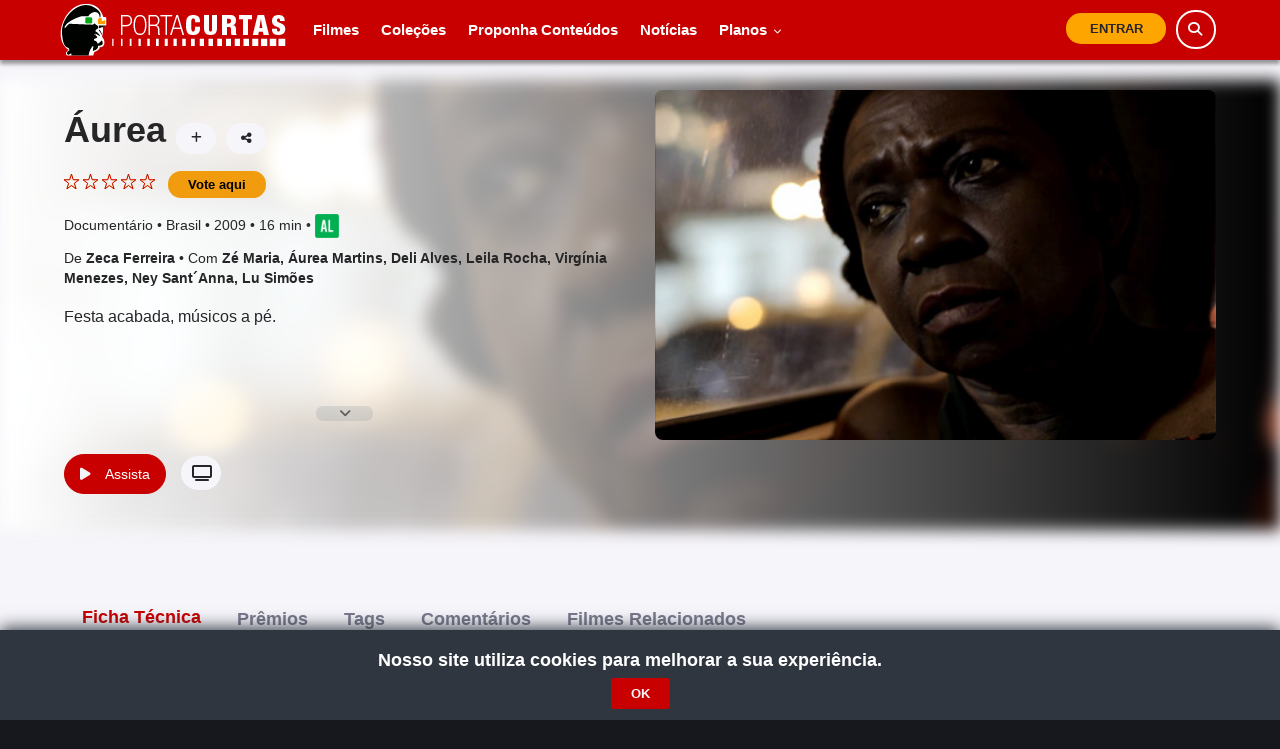

--- FILE ---
content_type: text/html; charset=utf-8
request_url: https://www.google.com/recaptcha/api2/anchor?ar=1&k=6Lc2-sApAAAAADixe0Q4QPXGYFRIcGaAOQiLldsZ&co=aHR0cHM6Ly9wb3J0YWN1cnRhcy5vcmcuYnI6NDQz&hl=en&v=N67nZn4AqZkNcbeMu4prBgzg&size=invisible&sa=submit&anchor-ms=20000&execute-ms=30000&cb=ek8p57f76947
body_size: 48447
content:
<!DOCTYPE HTML><html dir="ltr" lang="en"><head><meta http-equiv="Content-Type" content="text/html; charset=UTF-8">
<meta http-equiv="X-UA-Compatible" content="IE=edge">
<title>reCAPTCHA</title>
<style type="text/css">
/* cyrillic-ext */
@font-face {
  font-family: 'Roboto';
  font-style: normal;
  font-weight: 400;
  font-stretch: 100%;
  src: url(//fonts.gstatic.com/s/roboto/v48/KFO7CnqEu92Fr1ME7kSn66aGLdTylUAMa3GUBHMdazTgWw.woff2) format('woff2');
  unicode-range: U+0460-052F, U+1C80-1C8A, U+20B4, U+2DE0-2DFF, U+A640-A69F, U+FE2E-FE2F;
}
/* cyrillic */
@font-face {
  font-family: 'Roboto';
  font-style: normal;
  font-weight: 400;
  font-stretch: 100%;
  src: url(//fonts.gstatic.com/s/roboto/v48/KFO7CnqEu92Fr1ME7kSn66aGLdTylUAMa3iUBHMdazTgWw.woff2) format('woff2');
  unicode-range: U+0301, U+0400-045F, U+0490-0491, U+04B0-04B1, U+2116;
}
/* greek-ext */
@font-face {
  font-family: 'Roboto';
  font-style: normal;
  font-weight: 400;
  font-stretch: 100%;
  src: url(//fonts.gstatic.com/s/roboto/v48/KFO7CnqEu92Fr1ME7kSn66aGLdTylUAMa3CUBHMdazTgWw.woff2) format('woff2');
  unicode-range: U+1F00-1FFF;
}
/* greek */
@font-face {
  font-family: 'Roboto';
  font-style: normal;
  font-weight: 400;
  font-stretch: 100%;
  src: url(//fonts.gstatic.com/s/roboto/v48/KFO7CnqEu92Fr1ME7kSn66aGLdTylUAMa3-UBHMdazTgWw.woff2) format('woff2');
  unicode-range: U+0370-0377, U+037A-037F, U+0384-038A, U+038C, U+038E-03A1, U+03A3-03FF;
}
/* math */
@font-face {
  font-family: 'Roboto';
  font-style: normal;
  font-weight: 400;
  font-stretch: 100%;
  src: url(//fonts.gstatic.com/s/roboto/v48/KFO7CnqEu92Fr1ME7kSn66aGLdTylUAMawCUBHMdazTgWw.woff2) format('woff2');
  unicode-range: U+0302-0303, U+0305, U+0307-0308, U+0310, U+0312, U+0315, U+031A, U+0326-0327, U+032C, U+032F-0330, U+0332-0333, U+0338, U+033A, U+0346, U+034D, U+0391-03A1, U+03A3-03A9, U+03B1-03C9, U+03D1, U+03D5-03D6, U+03F0-03F1, U+03F4-03F5, U+2016-2017, U+2034-2038, U+203C, U+2040, U+2043, U+2047, U+2050, U+2057, U+205F, U+2070-2071, U+2074-208E, U+2090-209C, U+20D0-20DC, U+20E1, U+20E5-20EF, U+2100-2112, U+2114-2115, U+2117-2121, U+2123-214F, U+2190, U+2192, U+2194-21AE, U+21B0-21E5, U+21F1-21F2, U+21F4-2211, U+2213-2214, U+2216-22FF, U+2308-230B, U+2310, U+2319, U+231C-2321, U+2336-237A, U+237C, U+2395, U+239B-23B7, U+23D0, U+23DC-23E1, U+2474-2475, U+25AF, U+25B3, U+25B7, U+25BD, U+25C1, U+25CA, U+25CC, U+25FB, U+266D-266F, U+27C0-27FF, U+2900-2AFF, U+2B0E-2B11, U+2B30-2B4C, U+2BFE, U+3030, U+FF5B, U+FF5D, U+1D400-1D7FF, U+1EE00-1EEFF;
}
/* symbols */
@font-face {
  font-family: 'Roboto';
  font-style: normal;
  font-weight: 400;
  font-stretch: 100%;
  src: url(//fonts.gstatic.com/s/roboto/v48/KFO7CnqEu92Fr1ME7kSn66aGLdTylUAMaxKUBHMdazTgWw.woff2) format('woff2');
  unicode-range: U+0001-000C, U+000E-001F, U+007F-009F, U+20DD-20E0, U+20E2-20E4, U+2150-218F, U+2190, U+2192, U+2194-2199, U+21AF, U+21E6-21F0, U+21F3, U+2218-2219, U+2299, U+22C4-22C6, U+2300-243F, U+2440-244A, U+2460-24FF, U+25A0-27BF, U+2800-28FF, U+2921-2922, U+2981, U+29BF, U+29EB, U+2B00-2BFF, U+4DC0-4DFF, U+FFF9-FFFB, U+10140-1018E, U+10190-1019C, U+101A0, U+101D0-101FD, U+102E0-102FB, U+10E60-10E7E, U+1D2C0-1D2D3, U+1D2E0-1D37F, U+1F000-1F0FF, U+1F100-1F1AD, U+1F1E6-1F1FF, U+1F30D-1F30F, U+1F315, U+1F31C, U+1F31E, U+1F320-1F32C, U+1F336, U+1F378, U+1F37D, U+1F382, U+1F393-1F39F, U+1F3A7-1F3A8, U+1F3AC-1F3AF, U+1F3C2, U+1F3C4-1F3C6, U+1F3CA-1F3CE, U+1F3D4-1F3E0, U+1F3ED, U+1F3F1-1F3F3, U+1F3F5-1F3F7, U+1F408, U+1F415, U+1F41F, U+1F426, U+1F43F, U+1F441-1F442, U+1F444, U+1F446-1F449, U+1F44C-1F44E, U+1F453, U+1F46A, U+1F47D, U+1F4A3, U+1F4B0, U+1F4B3, U+1F4B9, U+1F4BB, U+1F4BF, U+1F4C8-1F4CB, U+1F4D6, U+1F4DA, U+1F4DF, U+1F4E3-1F4E6, U+1F4EA-1F4ED, U+1F4F7, U+1F4F9-1F4FB, U+1F4FD-1F4FE, U+1F503, U+1F507-1F50B, U+1F50D, U+1F512-1F513, U+1F53E-1F54A, U+1F54F-1F5FA, U+1F610, U+1F650-1F67F, U+1F687, U+1F68D, U+1F691, U+1F694, U+1F698, U+1F6AD, U+1F6B2, U+1F6B9-1F6BA, U+1F6BC, U+1F6C6-1F6CF, U+1F6D3-1F6D7, U+1F6E0-1F6EA, U+1F6F0-1F6F3, U+1F6F7-1F6FC, U+1F700-1F7FF, U+1F800-1F80B, U+1F810-1F847, U+1F850-1F859, U+1F860-1F887, U+1F890-1F8AD, U+1F8B0-1F8BB, U+1F8C0-1F8C1, U+1F900-1F90B, U+1F93B, U+1F946, U+1F984, U+1F996, U+1F9E9, U+1FA00-1FA6F, U+1FA70-1FA7C, U+1FA80-1FA89, U+1FA8F-1FAC6, U+1FACE-1FADC, U+1FADF-1FAE9, U+1FAF0-1FAF8, U+1FB00-1FBFF;
}
/* vietnamese */
@font-face {
  font-family: 'Roboto';
  font-style: normal;
  font-weight: 400;
  font-stretch: 100%;
  src: url(//fonts.gstatic.com/s/roboto/v48/KFO7CnqEu92Fr1ME7kSn66aGLdTylUAMa3OUBHMdazTgWw.woff2) format('woff2');
  unicode-range: U+0102-0103, U+0110-0111, U+0128-0129, U+0168-0169, U+01A0-01A1, U+01AF-01B0, U+0300-0301, U+0303-0304, U+0308-0309, U+0323, U+0329, U+1EA0-1EF9, U+20AB;
}
/* latin-ext */
@font-face {
  font-family: 'Roboto';
  font-style: normal;
  font-weight: 400;
  font-stretch: 100%;
  src: url(//fonts.gstatic.com/s/roboto/v48/KFO7CnqEu92Fr1ME7kSn66aGLdTylUAMa3KUBHMdazTgWw.woff2) format('woff2');
  unicode-range: U+0100-02BA, U+02BD-02C5, U+02C7-02CC, U+02CE-02D7, U+02DD-02FF, U+0304, U+0308, U+0329, U+1D00-1DBF, U+1E00-1E9F, U+1EF2-1EFF, U+2020, U+20A0-20AB, U+20AD-20C0, U+2113, U+2C60-2C7F, U+A720-A7FF;
}
/* latin */
@font-face {
  font-family: 'Roboto';
  font-style: normal;
  font-weight: 400;
  font-stretch: 100%;
  src: url(//fonts.gstatic.com/s/roboto/v48/KFO7CnqEu92Fr1ME7kSn66aGLdTylUAMa3yUBHMdazQ.woff2) format('woff2');
  unicode-range: U+0000-00FF, U+0131, U+0152-0153, U+02BB-02BC, U+02C6, U+02DA, U+02DC, U+0304, U+0308, U+0329, U+2000-206F, U+20AC, U+2122, U+2191, U+2193, U+2212, U+2215, U+FEFF, U+FFFD;
}
/* cyrillic-ext */
@font-face {
  font-family: 'Roboto';
  font-style: normal;
  font-weight: 500;
  font-stretch: 100%;
  src: url(//fonts.gstatic.com/s/roboto/v48/KFO7CnqEu92Fr1ME7kSn66aGLdTylUAMa3GUBHMdazTgWw.woff2) format('woff2');
  unicode-range: U+0460-052F, U+1C80-1C8A, U+20B4, U+2DE0-2DFF, U+A640-A69F, U+FE2E-FE2F;
}
/* cyrillic */
@font-face {
  font-family: 'Roboto';
  font-style: normal;
  font-weight: 500;
  font-stretch: 100%;
  src: url(//fonts.gstatic.com/s/roboto/v48/KFO7CnqEu92Fr1ME7kSn66aGLdTylUAMa3iUBHMdazTgWw.woff2) format('woff2');
  unicode-range: U+0301, U+0400-045F, U+0490-0491, U+04B0-04B1, U+2116;
}
/* greek-ext */
@font-face {
  font-family: 'Roboto';
  font-style: normal;
  font-weight: 500;
  font-stretch: 100%;
  src: url(//fonts.gstatic.com/s/roboto/v48/KFO7CnqEu92Fr1ME7kSn66aGLdTylUAMa3CUBHMdazTgWw.woff2) format('woff2');
  unicode-range: U+1F00-1FFF;
}
/* greek */
@font-face {
  font-family: 'Roboto';
  font-style: normal;
  font-weight: 500;
  font-stretch: 100%;
  src: url(//fonts.gstatic.com/s/roboto/v48/KFO7CnqEu92Fr1ME7kSn66aGLdTylUAMa3-UBHMdazTgWw.woff2) format('woff2');
  unicode-range: U+0370-0377, U+037A-037F, U+0384-038A, U+038C, U+038E-03A1, U+03A3-03FF;
}
/* math */
@font-face {
  font-family: 'Roboto';
  font-style: normal;
  font-weight: 500;
  font-stretch: 100%;
  src: url(//fonts.gstatic.com/s/roboto/v48/KFO7CnqEu92Fr1ME7kSn66aGLdTylUAMawCUBHMdazTgWw.woff2) format('woff2');
  unicode-range: U+0302-0303, U+0305, U+0307-0308, U+0310, U+0312, U+0315, U+031A, U+0326-0327, U+032C, U+032F-0330, U+0332-0333, U+0338, U+033A, U+0346, U+034D, U+0391-03A1, U+03A3-03A9, U+03B1-03C9, U+03D1, U+03D5-03D6, U+03F0-03F1, U+03F4-03F5, U+2016-2017, U+2034-2038, U+203C, U+2040, U+2043, U+2047, U+2050, U+2057, U+205F, U+2070-2071, U+2074-208E, U+2090-209C, U+20D0-20DC, U+20E1, U+20E5-20EF, U+2100-2112, U+2114-2115, U+2117-2121, U+2123-214F, U+2190, U+2192, U+2194-21AE, U+21B0-21E5, U+21F1-21F2, U+21F4-2211, U+2213-2214, U+2216-22FF, U+2308-230B, U+2310, U+2319, U+231C-2321, U+2336-237A, U+237C, U+2395, U+239B-23B7, U+23D0, U+23DC-23E1, U+2474-2475, U+25AF, U+25B3, U+25B7, U+25BD, U+25C1, U+25CA, U+25CC, U+25FB, U+266D-266F, U+27C0-27FF, U+2900-2AFF, U+2B0E-2B11, U+2B30-2B4C, U+2BFE, U+3030, U+FF5B, U+FF5D, U+1D400-1D7FF, U+1EE00-1EEFF;
}
/* symbols */
@font-face {
  font-family: 'Roboto';
  font-style: normal;
  font-weight: 500;
  font-stretch: 100%;
  src: url(//fonts.gstatic.com/s/roboto/v48/KFO7CnqEu92Fr1ME7kSn66aGLdTylUAMaxKUBHMdazTgWw.woff2) format('woff2');
  unicode-range: U+0001-000C, U+000E-001F, U+007F-009F, U+20DD-20E0, U+20E2-20E4, U+2150-218F, U+2190, U+2192, U+2194-2199, U+21AF, U+21E6-21F0, U+21F3, U+2218-2219, U+2299, U+22C4-22C6, U+2300-243F, U+2440-244A, U+2460-24FF, U+25A0-27BF, U+2800-28FF, U+2921-2922, U+2981, U+29BF, U+29EB, U+2B00-2BFF, U+4DC0-4DFF, U+FFF9-FFFB, U+10140-1018E, U+10190-1019C, U+101A0, U+101D0-101FD, U+102E0-102FB, U+10E60-10E7E, U+1D2C0-1D2D3, U+1D2E0-1D37F, U+1F000-1F0FF, U+1F100-1F1AD, U+1F1E6-1F1FF, U+1F30D-1F30F, U+1F315, U+1F31C, U+1F31E, U+1F320-1F32C, U+1F336, U+1F378, U+1F37D, U+1F382, U+1F393-1F39F, U+1F3A7-1F3A8, U+1F3AC-1F3AF, U+1F3C2, U+1F3C4-1F3C6, U+1F3CA-1F3CE, U+1F3D4-1F3E0, U+1F3ED, U+1F3F1-1F3F3, U+1F3F5-1F3F7, U+1F408, U+1F415, U+1F41F, U+1F426, U+1F43F, U+1F441-1F442, U+1F444, U+1F446-1F449, U+1F44C-1F44E, U+1F453, U+1F46A, U+1F47D, U+1F4A3, U+1F4B0, U+1F4B3, U+1F4B9, U+1F4BB, U+1F4BF, U+1F4C8-1F4CB, U+1F4D6, U+1F4DA, U+1F4DF, U+1F4E3-1F4E6, U+1F4EA-1F4ED, U+1F4F7, U+1F4F9-1F4FB, U+1F4FD-1F4FE, U+1F503, U+1F507-1F50B, U+1F50D, U+1F512-1F513, U+1F53E-1F54A, U+1F54F-1F5FA, U+1F610, U+1F650-1F67F, U+1F687, U+1F68D, U+1F691, U+1F694, U+1F698, U+1F6AD, U+1F6B2, U+1F6B9-1F6BA, U+1F6BC, U+1F6C6-1F6CF, U+1F6D3-1F6D7, U+1F6E0-1F6EA, U+1F6F0-1F6F3, U+1F6F7-1F6FC, U+1F700-1F7FF, U+1F800-1F80B, U+1F810-1F847, U+1F850-1F859, U+1F860-1F887, U+1F890-1F8AD, U+1F8B0-1F8BB, U+1F8C0-1F8C1, U+1F900-1F90B, U+1F93B, U+1F946, U+1F984, U+1F996, U+1F9E9, U+1FA00-1FA6F, U+1FA70-1FA7C, U+1FA80-1FA89, U+1FA8F-1FAC6, U+1FACE-1FADC, U+1FADF-1FAE9, U+1FAF0-1FAF8, U+1FB00-1FBFF;
}
/* vietnamese */
@font-face {
  font-family: 'Roboto';
  font-style: normal;
  font-weight: 500;
  font-stretch: 100%;
  src: url(//fonts.gstatic.com/s/roboto/v48/KFO7CnqEu92Fr1ME7kSn66aGLdTylUAMa3OUBHMdazTgWw.woff2) format('woff2');
  unicode-range: U+0102-0103, U+0110-0111, U+0128-0129, U+0168-0169, U+01A0-01A1, U+01AF-01B0, U+0300-0301, U+0303-0304, U+0308-0309, U+0323, U+0329, U+1EA0-1EF9, U+20AB;
}
/* latin-ext */
@font-face {
  font-family: 'Roboto';
  font-style: normal;
  font-weight: 500;
  font-stretch: 100%;
  src: url(//fonts.gstatic.com/s/roboto/v48/KFO7CnqEu92Fr1ME7kSn66aGLdTylUAMa3KUBHMdazTgWw.woff2) format('woff2');
  unicode-range: U+0100-02BA, U+02BD-02C5, U+02C7-02CC, U+02CE-02D7, U+02DD-02FF, U+0304, U+0308, U+0329, U+1D00-1DBF, U+1E00-1E9F, U+1EF2-1EFF, U+2020, U+20A0-20AB, U+20AD-20C0, U+2113, U+2C60-2C7F, U+A720-A7FF;
}
/* latin */
@font-face {
  font-family: 'Roboto';
  font-style: normal;
  font-weight: 500;
  font-stretch: 100%;
  src: url(//fonts.gstatic.com/s/roboto/v48/KFO7CnqEu92Fr1ME7kSn66aGLdTylUAMa3yUBHMdazQ.woff2) format('woff2');
  unicode-range: U+0000-00FF, U+0131, U+0152-0153, U+02BB-02BC, U+02C6, U+02DA, U+02DC, U+0304, U+0308, U+0329, U+2000-206F, U+20AC, U+2122, U+2191, U+2193, U+2212, U+2215, U+FEFF, U+FFFD;
}
/* cyrillic-ext */
@font-face {
  font-family: 'Roboto';
  font-style: normal;
  font-weight: 900;
  font-stretch: 100%;
  src: url(//fonts.gstatic.com/s/roboto/v48/KFO7CnqEu92Fr1ME7kSn66aGLdTylUAMa3GUBHMdazTgWw.woff2) format('woff2');
  unicode-range: U+0460-052F, U+1C80-1C8A, U+20B4, U+2DE0-2DFF, U+A640-A69F, U+FE2E-FE2F;
}
/* cyrillic */
@font-face {
  font-family: 'Roboto';
  font-style: normal;
  font-weight: 900;
  font-stretch: 100%;
  src: url(//fonts.gstatic.com/s/roboto/v48/KFO7CnqEu92Fr1ME7kSn66aGLdTylUAMa3iUBHMdazTgWw.woff2) format('woff2');
  unicode-range: U+0301, U+0400-045F, U+0490-0491, U+04B0-04B1, U+2116;
}
/* greek-ext */
@font-face {
  font-family: 'Roboto';
  font-style: normal;
  font-weight: 900;
  font-stretch: 100%;
  src: url(//fonts.gstatic.com/s/roboto/v48/KFO7CnqEu92Fr1ME7kSn66aGLdTylUAMa3CUBHMdazTgWw.woff2) format('woff2');
  unicode-range: U+1F00-1FFF;
}
/* greek */
@font-face {
  font-family: 'Roboto';
  font-style: normal;
  font-weight: 900;
  font-stretch: 100%;
  src: url(//fonts.gstatic.com/s/roboto/v48/KFO7CnqEu92Fr1ME7kSn66aGLdTylUAMa3-UBHMdazTgWw.woff2) format('woff2');
  unicode-range: U+0370-0377, U+037A-037F, U+0384-038A, U+038C, U+038E-03A1, U+03A3-03FF;
}
/* math */
@font-face {
  font-family: 'Roboto';
  font-style: normal;
  font-weight: 900;
  font-stretch: 100%;
  src: url(//fonts.gstatic.com/s/roboto/v48/KFO7CnqEu92Fr1ME7kSn66aGLdTylUAMawCUBHMdazTgWw.woff2) format('woff2');
  unicode-range: U+0302-0303, U+0305, U+0307-0308, U+0310, U+0312, U+0315, U+031A, U+0326-0327, U+032C, U+032F-0330, U+0332-0333, U+0338, U+033A, U+0346, U+034D, U+0391-03A1, U+03A3-03A9, U+03B1-03C9, U+03D1, U+03D5-03D6, U+03F0-03F1, U+03F4-03F5, U+2016-2017, U+2034-2038, U+203C, U+2040, U+2043, U+2047, U+2050, U+2057, U+205F, U+2070-2071, U+2074-208E, U+2090-209C, U+20D0-20DC, U+20E1, U+20E5-20EF, U+2100-2112, U+2114-2115, U+2117-2121, U+2123-214F, U+2190, U+2192, U+2194-21AE, U+21B0-21E5, U+21F1-21F2, U+21F4-2211, U+2213-2214, U+2216-22FF, U+2308-230B, U+2310, U+2319, U+231C-2321, U+2336-237A, U+237C, U+2395, U+239B-23B7, U+23D0, U+23DC-23E1, U+2474-2475, U+25AF, U+25B3, U+25B7, U+25BD, U+25C1, U+25CA, U+25CC, U+25FB, U+266D-266F, U+27C0-27FF, U+2900-2AFF, U+2B0E-2B11, U+2B30-2B4C, U+2BFE, U+3030, U+FF5B, U+FF5D, U+1D400-1D7FF, U+1EE00-1EEFF;
}
/* symbols */
@font-face {
  font-family: 'Roboto';
  font-style: normal;
  font-weight: 900;
  font-stretch: 100%;
  src: url(//fonts.gstatic.com/s/roboto/v48/KFO7CnqEu92Fr1ME7kSn66aGLdTylUAMaxKUBHMdazTgWw.woff2) format('woff2');
  unicode-range: U+0001-000C, U+000E-001F, U+007F-009F, U+20DD-20E0, U+20E2-20E4, U+2150-218F, U+2190, U+2192, U+2194-2199, U+21AF, U+21E6-21F0, U+21F3, U+2218-2219, U+2299, U+22C4-22C6, U+2300-243F, U+2440-244A, U+2460-24FF, U+25A0-27BF, U+2800-28FF, U+2921-2922, U+2981, U+29BF, U+29EB, U+2B00-2BFF, U+4DC0-4DFF, U+FFF9-FFFB, U+10140-1018E, U+10190-1019C, U+101A0, U+101D0-101FD, U+102E0-102FB, U+10E60-10E7E, U+1D2C0-1D2D3, U+1D2E0-1D37F, U+1F000-1F0FF, U+1F100-1F1AD, U+1F1E6-1F1FF, U+1F30D-1F30F, U+1F315, U+1F31C, U+1F31E, U+1F320-1F32C, U+1F336, U+1F378, U+1F37D, U+1F382, U+1F393-1F39F, U+1F3A7-1F3A8, U+1F3AC-1F3AF, U+1F3C2, U+1F3C4-1F3C6, U+1F3CA-1F3CE, U+1F3D4-1F3E0, U+1F3ED, U+1F3F1-1F3F3, U+1F3F5-1F3F7, U+1F408, U+1F415, U+1F41F, U+1F426, U+1F43F, U+1F441-1F442, U+1F444, U+1F446-1F449, U+1F44C-1F44E, U+1F453, U+1F46A, U+1F47D, U+1F4A3, U+1F4B0, U+1F4B3, U+1F4B9, U+1F4BB, U+1F4BF, U+1F4C8-1F4CB, U+1F4D6, U+1F4DA, U+1F4DF, U+1F4E3-1F4E6, U+1F4EA-1F4ED, U+1F4F7, U+1F4F9-1F4FB, U+1F4FD-1F4FE, U+1F503, U+1F507-1F50B, U+1F50D, U+1F512-1F513, U+1F53E-1F54A, U+1F54F-1F5FA, U+1F610, U+1F650-1F67F, U+1F687, U+1F68D, U+1F691, U+1F694, U+1F698, U+1F6AD, U+1F6B2, U+1F6B9-1F6BA, U+1F6BC, U+1F6C6-1F6CF, U+1F6D3-1F6D7, U+1F6E0-1F6EA, U+1F6F0-1F6F3, U+1F6F7-1F6FC, U+1F700-1F7FF, U+1F800-1F80B, U+1F810-1F847, U+1F850-1F859, U+1F860-1F887, U+1F890-1F8AD, U+1F8B0-1F8BB, U+1F8C0-1F8C1, U+1F900-1F90B, U+1F93B, U+1F946, U+1F984, U+1F996, U+1F9E9, U+1FA00-1FA6F, U+1FA70-1FA7C, U+1FA80-1FA89, U+1FA8F-1FAC6, U+1FACE-1FADC, U+1FADF-1FAE9, U+1FAF0-1FAF8, U+1FB00-1FBFF;
}
/* vietnamese */
@font-face {
  font-family: 'Roboto';
  font-style: normal;
  font-weight: 900;
  font-stretch: 100%;
  src: url(//fonts.gstatic.com/s/roboto/v48/KFO7CnqEu92Fr1ME7kSn66aGLdTylUAMa3OUBHMdazTgWw.woff2) format('woff2');
  unicode-range: U+0102-0103, U+0110-0111, U+0128-0129, U+0168-0169, U+01A0-01A1, U+01AF-01B0, U+0300-0301, U+0303-0304, U+0308-0309, U+0323, U+0329, U+1EA0-1EF9, U+20AB;
}
/* latin-ext */
@font-face {
  font-family: 'Roboto';
  font-style: normal;
  font-weight: 900;
  font-stretch: 100%;
  src: url(//fonts.gstatic.com/s/roboto/v48/KFO7CnqEu92Fr1ME7kSn66aGLdTylUAMa3KUBHMdazTgWw.woff2) format('woff2');
  unicode-range: U+0100-02BA, U+02BD-02C5, U+02C7-02CC, U+02CE-02D7, U+02DD-02FF, U+0304, U+0308, U+0329, U+1D00-1DBF, U+1E00-1E9F, U+1EF2-1EFF, U+2020, U+20A0-20AB, U+20AD-20C0, U+2113, U+2C60-2C7F, U+A720-A7FF;
}
/* latin */
@font-face {
  font-family: 'Roboto';
  font-style: normal;
  font-weight: 900;
  font-stretch: 100%;
  src: url(//fonts.gstatic.com/s/roboto/v48/KFO7CnqEu92Fr1ME7kSn66aGLdTylUAMa3yUBHMdazQ.woff2) format('woff2');
  unicode-range: U+0000-00FF, U+0131, U+0152-0153, U+02BB-02BC, U+02C6, U+02DA, U+02DC, U+0304, U+0308, U+0329, U+2000-206F, U+20AC, U+2122, U+2191, U+2193, U+2212, U+2215, U+FEFF, U+FFFD;
}

</style>
<link rel="stylesheet" type="text/css" href="https://www.gstatic.com/recaptcha/releases/N67nZn4AqZkNcbeMu4prBgzg/styles__ltr.css">
<script nonce="PWZX2WfDrpItCuQ5mQaqbQ" type="text/javascript">window['__recaptcha_api'] = 'https://www.google.com/recaptcha/api2/';</script>
<script type="text/javascript" src="https://www.gstatic.com/recaptcha/releases/N67nZn4AqZkNcbeMu4prBgzg/recaptcha__en.js" nonce="PWZX2WfDrpItCuQ5mQaqbQ">
      
    </script></head>
<body><div id="rc-anchor-alert" class="rc-anchor-alert"></div>
<input type="hidden" id="recaptcha-token" value="[base64]">
<script type="text/javascript" nonce="PWZX2WfDrpItCuQ5mQaqbQ">
      recaptcha.anchor.Main.init("[\x22ainput\x22,[\x22bgdata\x22,\x22\x22,\[base64]/[base64]/[base64]/[base64]/[base64]/UltsKytdPUU6KEU8MjA0OD9SW2wrK109RT4+NnwxOTI6KChFJjY0NTEyKT09NTUyOTYmJk0rMTxjLmxlbmd0aCYmKGMuY2hhckNvZGVBdChNKzEpJjY0NTEyKT09NTYzMjA/[base64]/[base64]/[base64]/[base64]/[base64]/[base64]/[base64]\x22,\[base64]\x22,\[base64]/wqfCjsKTfx7DgsOBwqcUw5kiw7XCtDckXsKdDTtPfFjCkMKMEAMuwr7DpsKaNsOow4nCsjoZE8Kob8K+w6nCjH4HSmjChw51esKoKcKaw71dAR7ClMOuMhlxUSJ3XDJlAsO1MVvDtS/Duk4vwobDmEhiw5tSwpjCinvDnhNtFWjDkcOKWG7Dtmcdw43DlgbCmcOTWMKtLQp1w4rDgkLCsXVAwrfCmsO/NsODAMONwpbDr8OXaFFNBULCt8OnEw/Dq8KRL8K+S8KacDPCuFB0wozDgC/Cv2DDojQXwqfDk8KUwq3DrF5YfcOmw6wvEDgfwotow7I0D8Ogw4c3woMCPm9xwrRtesKQw6bDnMODw6YcKMOKw7vDssO0wqotMzvCs8KrQ8Kxcj/DuTEYwqfDlhXCowZhwpLClcKWLcKPGi3CocKHwpUSCMObw7HDhQ0kwrcUBcOZUsOlw4HDm8OGOMKhwrpABMOKEMOZHU9iwpbDrSzDliTDvgjCr2PCuBFJYGQjZlN7wp7DmMOOwr1HRMKgbsKxw5LDgXzCmsKjwrMlJcK/YF9Zw4c9w4giH8OsKh4uw7MiL8KjV8O3WQfCnGpZVsOxI13DjClKHMO2dMOlwqt2CsOwbsOWcMOJw4kjTAAhUCXCpG/CtCvCv05RE1PDlsKswqnDs8OmBAvCtBzCg8OAw7zDiDrDg8Obw51/ZQ/Cl210OHvCucKUekFyw6LCpMKrUlFgdsK/UGHDocKIXGvDu8KNw6x1DmdHHsOoB8KNHDF5L1bDuVTCgioyw7/DkMKBwqVGSw7CoXxCGsK0w4TCrzzChHjCmsKJUsKswqoRI8KTJ3xyw6J/DsO4KQNqwr/DlXQ+R1xGw7/DkFw+wowdw5kAdHscTsKvw7NJw51iYMKHw4YRDcK5HMKzPT7DsMOSWDdSw6nCu8OjYA85MyzDucOKw457BT8Rw4oewqfDusK/e8O0w6Urw4XDs2PDl8KnwpTDjcOhVMO2dMOjw4zDvcKjVsK1SMKSwrTDjB7DnHnCo2tFDSfDhcO1wqnDnhLCsMOJwoJnw4HCiUIMw7DDpAcEfsKlc3HDp1rDnxvDhCbCm8KBw6c+TcKXSMK/[base64]/w7I5wpXCuCPCp8KAw7bCrcOnwrVaw7HDp8KPXwQNw43CnMKrw5gKesO6cg1Cw6kmak/DoMOpw4lSGMO+Knlnw4/ClUVUYEFRLsOowpHDsnVOw7kfY8K1ZMKiwpbDjETCuhjCrMOXYsODdhvCksKYwpfCgGoiwoJjw5saDMO2w4tjfDfCkmAZfiVkdcKDwpXChQJHDQQNwqTCh8Kma8O4wrjCuEfDmU7CgMObwo8+GRV0w5xiLcKWB8Oqw6bCuXMcR8KewqUYR8OWwqfDvx/Dh3PCmUQlc8OwwpMnwpBYwoxacVjDq8O1WGYnOMKfXHgVwqAUDX/Cj8KxwpQ6acOVwoZnwoXDicKTw5U3w7/[base64]/CuVNxw63DgD3DvQXDjsOZwoIvU2TCu8KpZAtzwqkhwqExw6vCuMKKVANTwrvCrsKuw6kHTmTDvMOsw5HCgWRyw4XDksOsBhlhXsOYOMOvw6HDvhTDlcO0wrXCrsObBMOcecKkAsOow4nCrg/DjlpCwrPCjnhNBR0hwqQASzMkw67ColjDq8KEI8O5bMKCb8OKw7bCm8K8WcOZwp7CiMOqO8OHw5DDlsKtMxrDpA/[base64]/[base64]/DocKfbE/[base64]/CuMKZwrxVw4Nsw7wmwpR0wp4aw69ZBsKeL1wxwo3CqMO5wovCrMK1PB4/wrHDisOJw51lcyHCgMOhwo8/QsKfWQBeDsKKOQBKw4pgP8OWKSJeU8KAwpweGcOvRg/Ck1EUw69XwpjDlsOjw7zCgnfCm8K5FcKTwpbCpcK/[base64]/DlAbDlMKRfMOnIkdow4JfHTrDhcKIwo80XsK6DcKgwpbDnB/CpFXDmj9MLsK4ZMKVwp/Dji7CgQNVKXvDhhA+wrx9w7NswrXDs0TDgMKeKTLDsMKMwrdKIcKdwpDDllDCpsKewoMDw6tkecKresOFAcKiOMKvJMKkLVDCknHDnsOgwr7DuX3CiRc1wps5G3DCsMKpwqvDvcKjdVfDv0LDhMOsw4rDq0lFY8Krwrtvw5bDvzLDiMKKw7oxwrU7KELDpxt/Wj3DucKiQsK+PsORwqrDljR1YsOOw5x0w7/CvV5kTMO/[base64]/wr3Dp0xjwqkZw6PCvsKwwq7CjT0dwoFmw6NHwrnDvhZyw60BCgYqwqY6P8OIw6DDm3wSw7wPH8OcwojCnsOQwozCoW5dTmc5LwnCmcKmQDnDqEA6f8OgecKewosvw7vDtMKqWV4meMOdTcKOVMKyw4IWwqHCp8OWesKHcsO4wpNzBAppw5gow6ZpdSYoL1/[base64]/DknTCp3YqTVFAYcKOwr/DhTlOTsOJw7xHwoLDq8OBw6hswpVuNsKDT8KXDwnCr8OFw7t6F8OXw5VGwr3DnRvDhMOteknDrXMxbyjChcO4fsKfw5wLw5TDpcOAw5TClcKIO8Odw5p8w7DCtBHChcKQwo/DsMK4w7x1wopxTF9rwpcHBsOmT8O/[base64]/ClivDj8KvwqDDnUgmJcKIw5rCm8KqMwggEijDlMKCbzLDs8OTRMOzwqDCjURkLcKXwpMLJMK7w7VxU8KHIsK7QVVYw7bDqsK8wqnDkA1xwqVEwrnCnDvDs8KLdlthw7wPw6NUGTrDu8O0UVXCiywRwqhSw6lHSMO0Uzccw4TCssKXK8Klw5IfwopmcxQcfC/DtkQkGMOYVDXDhMOrbcKcVU8eLMOfPsO9w4fDnSvDrcOrwrkgw49EI3RYw6zCsSIDR8ONwqphwr3DksKCKU1sw53Dujc7wrrDghZuOCnCtmzDp8OfSF8Pw6XDvcOsw4sJwqDDrGvCsGTCvSHDn3w2KxvCiMK1w6hSKcKBShdXw7Enw4c+wrzCqj4EAcOFw73Dg8Kyw7/DkMK6NsOtNsOHA8KmWcKgA8Kcw5zCisO2bMK5YWs3worCpsKlO8KyR8OhGzDDrxbDoMOfwpTDlMKwGSBZw7DDnsOEwr9lw7vDlsO5wpbDp8KBJE/DoE7CqkvDlwfCrMKgGTbDjXknY8Odw6I1GcOJXsO1w7lBw6nDg0LCiRM9w4HDnMOBw60oAsOqJjcfFsOLG1LDogXDgcOeNH8/ecKlYBMEwoVjPXDDhX9LLHrDoMOdw7ECV2/[base64]/DnBksJEMnw6orwonCpVooH8OocsOfw5cWID0cwohGU3zDqHLDsMO1w4TCksOOwpQ3w5Jyw75/LcOlwrQZw7PDgcOcwoRYwqjCncKbcMOBXcObW8OkKj8Kwpg5w4EkGMOXwqV9VF7DnsOmG8K+VlXCjcOEwonClRPCr8KAwqUgw489wrQQw7TChRoAJsKZUUZBAMKwwqIuLgAZwr/CpAjDjRVjw7zDhmfDrUjCnmMKw703woDDuH59BEvDvEPCv8K/w5Zxw50zQMKvw5bChiDDpMOXwrwEw5/Do8OBwrPCh3/CocO2w7QGD8K3dD3CjsKUw4FHZz4uw6Q/XcO5woPCpn/Ds8ORw5PCjw3CocO7aUrDkm7CuWLCthRrYcONZ8Kwa8KRUsKXw5NHTcKuR0BhwocMbMKrw7LDsToANUp5e3k9w5nDvsKuw6cjd8O2JgIVckJxRsK3KUVwdQxLOldKwoJvHsOHw4cWw7rCvcO9wokhOCxGEMK2w6pDw7jDncO2S8OdacObw5nDl8KEB1lfwp/[base64]/[base64]/wrhzfMKiV8Kjwr/DksKGw5VOw5HDuhrChcKAwqIKYglRMD4Mwo3Cp8KlZsODfsKnEW/CmhjCgMKgw54nwq1CN8OKXTNLw4fDkcO2Wy1vKijCtcORS3HCnUkSU8O6AMOeXQEJwpXDrcOOwrbDvy8FVMOlw4nCh8Kcw6cuw79rw6FCwrzDg8OTesK8F8O2wrs0wp83R8KbMmoyw7zDqiU4w5DDryk7wpvDjUnCuHkcw63CicOvwqB/AQHDgsOEwqAHPMO5WsKhw40OMMOLClQvXGjDp8KPc8OdIMOTbggEWcOLD8OHSQ5lbzTDqsOEwodoZsOIaG86Klprw5rCpcOTfkbDo3TDhSfCh3jCjMK3woRpHcO1wr/DiC/Cu8OIXgzDi1AUSStgUsOgSMO4QxzDiyZEwrEsAS/DgsOuwonDkMOqJQlZw4DDoWoRfW3CkMOnwqnCpcOHwp3Do8Khw6XDj8OIwpBQcXbCmsKWOyUDBcO9w64Dw6LDgsKIw7bCtRXDr8KYwrLDoMKZwosiOcKFLVTCjMKiVsKGHsKFw5TDogV4wohUwoAxXcKaCEzCkcKbw77Don/DjsO7wqvCtMObZystw6nCnMKbwqnDmGNXw4hibsKUw4IVP8OzwqIhwqJhdVV2XX7DuxBZblpvw69CwqDDu8KywqXChRFTwrtpwqcPEmskwqrDsMOEWMONfcKOasO/[base64]/Cp8KAU8K1S8OTMxzCiVlKTMK0b8K2JAzCnsKdw6psFyHDgFwRGsKRw4HDgcOEF8OEHcK/[base64]/Dh8OlIAwgF0LCjMOhwo8SLMOyc8OUw55zVcKbw4Raw4HCrcOWw6vDocKhw4rChSbDkH7CjFLDuMOpVcKYYMO1VMOWwrPDnMOvDEbCsAdDwr0mwqo3w5/CscK7wqlQwpDCtWsfUGAlwpdsw4rDmDvDpWNxw6PDoydIAQHDm3FkwrnCsQbDmsOwWHJsG8Oiw7zCrsK9wqAzMMKFwrfDjzTCuHvDu24gw6RHckYow6J6wqwhw4IiScKATRHCkMOERlDCk13DshjCo8KxTiVuw6HDnsO/DB/DgMKDQcOPwr8YbMOfw5U3Q3d2WA5ew5HCmcOtW8KNw6jDlMOaXcO3w61NJsOgEmrCjTzDqnbCjsONw4/CtgoFw5ZBOcKBbMK8ScOFRcOkQjTDmcOnwqU0MCPDmwZ/[base64]/[base64]/Dm8OAfGRQwpg7w5M+wpM0w4MeJcO6wrnCuHpBGMKKKMOew47DkMOLIybCi2rCrcOVMMK6fmfCmsOgwqnDtcOCHUHDtEZJwoc/w5bCnlxSwokpeCLDkMKdLMOvworCrSI2wo4bCQLCkhDChgUlBsOeIkPCjxPDrVnCiMKAU8KlNWTCisOEQwpXacKVWxfCrsOCZsOEd8O8wolgcCXDoMKSBMOqP8OSwrbCs8KiwrjDumPCtXc3GcONTE3DtsO/wq0nwqrCicOCw7rCogZewp88wpnCqULDpgh7GDduPMO8w6PDq8OWKcKBPcO2YMKUTiFBeTA0GsKvwotaRzvCtMKwwo7CgFcdw7TCsg5ABcKyZxPCisKFw6HDvMK/Tx1jTMKVTUrDqgUxw6rDgsK+L8O6wo/Dtg3Cok/DqnXDtCjCjcOQw4XDp8KIw74lwoPDs2/DisOlOBBvwqAbwofCo8K3wpPCocO4w5ZEwpHCq8O8MQjCpDzCsH1zSMO1YcObHD1jMg/DnnI5w6QowqfDt0opwqo/w446DjjDmMKUwq/ChcOldsOkLcO0cXrDr17CuhPCocKBGkfCnMKbTwcEwpXCpVvClMKpw4DDgTLCjgcbwod2ccOuPnoEwoIgHSXCkcKvw7s9w6sCeWvDlQVjwo4Iw4bDsXfDnMKXw5kXCRrDs3zCicK9F8OIw7pPwro+E8O3wqbCjEDDljTDl8O6XMOfVFjDkDQSAMO0KFJEw4fCs8Onax/DqsOMw6xBX3DDqcKYw5bDvsOXw6x4J1DCoCnCh8KUIC5IGsOdAcKYw6/CqMK1EFIiwoEBw4vCiMOLKcOqXcKiw7IZVwLDuEo+RcO+w6J5w4vDisOrcMKYwqfDiSxZWWvDg8Kfw4jCpDzDhMOkWMOGNcKGHTfDrcKywpvDkcOJwpTDlsKMBjfDghJOwqMsTcKfNsO7RgXDhAgMdVgkwo/Cl28iUB9ZUsKFL8KmwrwSwrJubsKsBS/Ds2rDs8KRZUzDmQxFIcKZwr/CsX7CpsKqwqBHBxXChMOhw5nDuFZ4wqXDv1bDmMK7w5rCkCHCh0/DkMK/[base64]/[base64]/Dv8KdwqrCksOEwqjDqsOJdQvCvMOSW8KEwoTCsUJ5M8OWw6bCjcKFwrzDoV3Cp8OOTxhMQMKbHcKobH1kVMOaeTHCgcO1UQEdw7VcZXVgw5zCjMKXwpnCscOEHjccwrQXwpxgw5zDgXRywq0uwpbDucOOfsK5w4LDlmTCssKDBDAEUsKyw5fCmFoYPS/DhlrDuCRKw4nDt8KfZRrDhRg0BMOrwqHDrknDhsOdwoEdwoRFM18tJXAOw5fCgMKUw61gHn7DhEHDkcO1w6fDpxHDtcKyDQHDkMKKYcKDVsOrwoPCpw7CmsKRw6rCmT3DqMOew6/DjcOfw4xtw7t3asOoUg7Cj8KDw4PChGPCpMOBw6bDgz5YFMOww7bDuyXCglLCrMKSImfDphDCkMO4TFHCk148ccKlwojCgSgMfEnCg8KUw70wfnEqwpjDvy/DlQZfJ1xmw6PCgisbeEttMjrCvXl7w6zDm1zCkxDDtcKhwqDDokQkwqBscMO/w5LDn8Kowo7DvGsyw61Sw7/DpMKeOUxawpPDrMOWwqzCngjCkMKFfCdQwqsgV0sMwprDmx0swr1Dw5oyB8KgN2dkwr5QLMKHw6wNDsOywrzDn8OxwqIvw7PCkMOhf8Kcw6zDm8OCY8ONScOPw5ktwpzDixlqEljCqBAQBzTDosKAwozDtsO4wqrCp8Orwq/[base64]/w7IqT8KgDAUqw5YOwrc1wobDjWcOOMO+w5XCpcO+w6bChMKMwpzDqxkiwrHCg8OGw5RdCsK1w5dxw7rDhEDCtMOiwqHCkX8Iw5FNw73CvBPCrcKxwqd9YMO3wrDDvsOpTwnDlARnw6TCkldxTcO2wrxBTmrDisK/fD3Cv8OCXcOKEcOIWMOtBVrDpcK4wpvCncKtw7TCnQJ7w5hewopHwqQVbMKCw6QZGnzDl8OCTj7DuS4te18mTFTCocKAw4zCgMKnwqzCiE/Chg48EGzCoyItTsKMw4DDvMKewonCpsKpF8KsHynDhsOjw6Ypw4trJMK7SMObYcKiwrwBKlFEd8KiBcOow6/CvEdXOljDu8OEaxpXBMKne8OzUxFbB8OZwq97w6NbFmXCo0MswpnCvx9rej1nw6jDi8KrwpUMJ1DDvMKlwqY+XjtYw6QIwpdQK8KNNBHCn8ONw5rCtAY+V8O1wq0jwoYWesKMfMKBwp9OK01dMcKHwpjCiwrCgy03wosLw7HCp8KYw71/S1PCjWhyw5VYwobDjsKiRmhvwrLCoUExKjhbw7LDrsKDOMOMw6nDqcOuwqjDusK/wopxwphgFTEkUMOOwo7Cog13w63Ct8K4e8KYwpnDtsOKwrHCscOGwqXDi8O2wq7DkE/Cj3bCscKWwqlBVsOIwq41DHDDqhgjaE7DmMO/UcOJU8O3w7jCkTVDW8KwIErCisKoGMOYwqN0wp9ewpVkGcKDwpoMRMKDAGh6w7cNwqbDjiPDpxw2a1XDim7Dhz1QwrQSwqfCiiciw7PDgcKDwrgiFG3DgWvDtsOdHHjDkMO6wrUjKMOcwrLDkyR5w50wwrrCk8Onw7ssw6hzAHnCmm8gw6c6wp7CisOAQEHDmHYGFn/DuMOrwpF3w5HCpCrDosOow73CscKNCFwRwpIawqA7HsOga8K7w47CpsOTwrjCsMOSwrgZcETClkRKJDAew6lneMK3w5B9wpVmwqvDlMKrasOIJjPDgnvDnB7Ck8O2ex8hw67CpMKPf0jDuH80wqXCtcKCw5DDuVZUwpYZHyrCh8OqwpdRwo9IwoN/wo7CjC3DvsO5UwrDvngkNDHDk8O1w5nCisK2XlBZw7DCscO1w7lCw5UHw6lzOmTDjhDCiMOTwrDDpsKwwq0dw63CnEDDuBVFw6DCksKVfGlZw7Q9w4DCkmY6VsOBYsOmVsOFc8OuwqHDkWXDlsOxw7HDv01PB8KtdMKiRkvDklpqT8K0R8KfwrHDpVY9cgzDpsKywq/[base64]/[base64]/[base64]/Co8Oaw495w4k9f8K1w6fCosOBGcK9w5McCcKywr8uQHzDgR/DrsOFTMOGcMOcwpDCiR0bfsOPUMO/wo1bw4JZw4ULw4BEAMKDYUrCtgZiw540DWZbBnjCm8Kswpc+aMONw4LDiMOTwo55eSF9GsOFw7Fgw7UDIUAmRUfChcKoHWvDtsOGw4EDFBjDhMKywqHCgFbDkRvDo8KdQE/DjlkUOGbDhMOmwovCqcOzfMOHM11ywp0Ew4DClcOkw4/DjylOQVA5XD1Fwp5Qw5MNwo8SfMKPwpl+wr8owoHCgMOgHMKFGwdvXDbDqcOyw5AeK8KMwrkldsK7wrhpA8ObVcOEV8OSW8Ojw77DgSbDhsKuWmItesOMw50jwpjCsFN/H8KKwrg0KhfCj2AFLQYyZXTDk8Kgw4zChWfDgsK5w64cw4kow7g1acO/w6E+w6U7w6jDi3J6dMK0wqE0w5c9w6fDs3ZvLzzCrMKvTy1Pwo/[base64]/T8KhWsO+DlJxw7VXw7tXw5MFw7dvw5AjwojDtcKKD8OGVsOWwpF/TsO+BMKFwpEiwoDCmcOLwoXDp0bDvcO+e1MFLcOpwrfDl8KCMcOewrrDjARxw6ZTw6VEwrDCpmHDg8KTNsOuHsKnLsOzK8O6TMO+w4TCr33CpsKlw6fCpg3ClmrCqz/CtCDDlcOswqVUOsOuKsKdCsKNw6JMw6Nfwr0iw4Vlw7ZcwoccKlZuLcK+wo0/w5DCtw8aEABbw7bDomghw6Unw7QpwqTCi8Omw5/CvQxdw6g/JMKBPMOZC8KOe8KiRWXCoBRbWDZQwrnCisOzJMOoBhfClMKhbcOmwrFuwrvCoirCisO/[base64]/[base64]/wqUGw5odcyJNRsO5wrILwrbCnW0NQlbClSZawoHDj8OUw7dywq3Cklp3fcOHZMK8cXkGwqUfw5PDpMOIC8O3wo8Nw7wgYcKZw5UgHg92b8OZHMKMw53CtsOhKMKCH1LCiShXIA80Q0Bxwr3CicOAMcOWZsO/w4TCrSfCiyvCkABVwqZvw6zDgHIAPk84UMOnTRxhw4nDk3zCj8K3w4F6w4/ChsK/w63CiMKUw6kCwrvCt1oWw4HDnsK8w4zCm8Kpw6/DtWNUwpl8w6jCl8OTwpHDtxzClMOCwq5iMgwmHkTDhm1VVD/DnTXDkgBnW8KSw7DDvEHCqXFyOMOYw7xzDMKlPifCssKiwodtKcOLCCXCg8OewqnDoMO8wozClwzCpHU2Rw0kw6TDvcO3EsKnbVNEMsOlw68gw6XCvsOXwozDh8KnwoDClsKIAEHCo30BwrAVw4XDmcKeRT7CryV/wqEow5jDtMOjw5TCm20ywojCjUkfwotYMnDCksKFw6LCicOvLjd/[base64]/wp9SwqPDl8OSBUzDqlE3HijDgcORwqPCpcO+w4JeSsOKU8KRwp1MGjUdYMOJwod+w5dQDHIpBS9LdsO4w4wDICQkb1vCicOLI8OkwrHDtELDjcKxX2TCghPCgFIDccO1wr0Sw4vCuMOcwqB6w6Z1wrUJPV4TFXQ2Al/[base64]/CusO0GijDrMKhwoJewo7DvsOrT8OEw4jCoMOww6bCnMOqwoPCrMONccKLwq3DhExheG3CqcK3w6zDgsOECyVkFsO4c2xmw6ILw4LDjcKLwo/[base64]/eXrDpQp0dzYpwrtewo4aNx0CYkAAw4vClMOPKcOgw5TDicOZXsK4wrTCsRAmYcKEwpgGwrJ4UnHCimfCmcOLw5nCq8KCwozCoHYWw4bCoHpnw4JlWj9pdsKMfsKLPcK0wrjCn8KuwrPCocKaD1wQw4pcTcOFwq/CuGsXUcOCH8OfGcOkwpjCosKxw73DrElrUsK+E8O8QjcqwpfDu8OuNMKmZcKTZGoZw6jCry0oIC0xwrfDhh3Dp8Kpw4XDtnPCucOpeTbCusKAM8K8wrfChntdQcKvD8KOZ8KZOsOUw6XCkn/ClsKRZn8Bw6dIWsOATWsCBMK9DsKhw6vDu8KIw5zCn8OsAsOEXQpGw5vCgsKTwqtPwpnDvFzDlsOrwobDt3bClxTDjwwhw6TCjxV6w4XDsyPDmnBtwqbDsm3ChsO4aF/[base64]/Cs1HCpDnCvsKDWMOtwrLCmXDCsHrCgmbCixN0DsKywqHCpislwrNvw6XChUV8I2kpPCdcwoTDkyXCmMO7WC7DpMOIeAkhw6EvwoktwrJ6wr/Dv1Qhw4zDhFvCq8K8P1nChHkLwqjCph0NHlDCjBUvdMOKRlTCuFErw7LDmsOywocBTXXCiHs/M8KkM8ObwonDg07CjEbDm8O8RsK4wpPCqMObwqAlHVjDncKMf8KSw5l3K8OFw5McwrTCjsKOJ8OOw7YIw7ULbsO2bUvCosOxwpd+w4nCpcKywqrDqMO7CFfDrcKIOQzCpFDCrFHCs8Kjw7UcQcOVV0BvKBAiF0gqw5HCnRIaw5TDmE/[base64]/w4vDjMOLD8K6GcOfb8KuwqoVOTJ+wr1PPEHCs0TCu8K3wrtgwr8wwqkMGXzCkMO5eSg1wrvDisK8wrh1wo7DkMOnwopce1F7w5AQw5nDtMK7cMOQw7JTb8KywrlSN8Ohwph6KArCsn3CiRjDgsKMZcO/[base64]/[base64]/Chyk9w7XDlTXClSbCmsOnHcKTw600cMO1w4lxb8Kcw5J/UCMrw4pjw7DClMKYw47Cr8OdXxM0SMOCwqLCvH/[base64]/Cu8OjYxUrDMKYA8OZN04GwpHDtsOPd8OZeCpLw47Cg1rDoGNyfsOzUz98w4PCmsOBw73CnHd1wqEUw7vCrHvCnwTCpMOPwoHCtl1MU8Ohwp/ClBXDgBs1w6dfwo7DsMO9KQt9w4AhwoLDlcObw7hWPEbDtcOvOsK5A8KzBUkwbQBNKMO/w6dEKCvCj8O0RcOfasK2wqbCqMO8woZVL8K8JcKaBW9sacKFeMKFP8Kcw6hKNMOjwqrCucOiRDHCkkTDr8KNEMKDwrocw6zDpcO3w6fCrcK/EGDDoMOuCHDDlMKIw4XCi8KFYGfCvcK3LMKtwp4Fwp/[base64]/w5gRCX5Nwq80QQjCvzhBwqFRw5xuwobCjSbDn8OdwprCjFXDsnRDwpPDscKUeMOkMGHCpsK1w74Zw6rCoTUADsKFRMKAwrkkw5wew6k/B8K1aRMxwqPCvsKYwrXCrhLDl8Kkwqd5w7QSdT40w6QlNDQefsKCwqzDlSrCpcOGWMO3woFiwofDnhJ3wrLDgMKMwoBoIsOWX8KDw7hww6bDo8KHK8KbIiouw44ZwpXCusONHMOdwoLDl8KGwrvDmDgoFMOFw402VHxvwqbCswjDsC/CocK/dUXCtCLCoMKXCytzRh8eIcKxw61iwohMAxfDmkVjw4vClghlwoLCgTXDgMOjeARBwqowdnBlw5lETsOWa8K3w5o1P8O0A3nCqVxvbwTDicOKVsOta1QLayfDisOJO2rCmFDCtmHDmEgiwpzDo8ODdsOQw5fDnMOjw4fCg1A8w7fCvDXDpHXChF5fw7g4wq/Du8ORwqrDncO9TsKYw7TDtcOtwrTDjWZYUUrCrcKJDsKWwqRGXCVhw7NNVGjDvMOowqvDkMOWEXLCphTDpGDCoMO8wqgqTg/DpMKWw4FFw4HCkFkAMMO5wrIPLh7Dp0FAwqzCmMOgN8KMVcK3w60zbcOCw4bDh8O7w7ZoQ8Kdw6zDpgZAbMKxwqHDkHLCh8KVcV9UY8O5DsKWw5RpLsKTwocLdSc9w7sBwqwJw6HCryvDnMKXLHcMwoc/w6gbwqAxw4dDJcKEU8KaRcOzwqUMw7QzwprDlGB+woxaw7vCnHvCmDQrVRFGw69zNsOPwpzCh8O9wrbDhsKRw6olwqBhw4pWw60aw5bCgHbCt8K4CMOtSllvJMKuwqVtY8OQIh5YPcKXMxbCiw85wq5RTsO+d0/[base64]/QH7CkD7Crhx9w6bDql/[base64]/[base64]/[base64]/Cqi3Cjj0WJcKzw4nDu8K4w5YwIMO8w7vCrsK1C0jDpF/DsH/[base64]/[base64]/Cm8OECcO3w7Y7wqMWDiIRw4lHwosyLMOMZMOOfEl+w4TDlsOWwoDCssOjFsO0wr/DssK8XsK7IAnDpw/[base64]/Ds0vDtWVZKA1pwpXDqU3Dn1vChsO9JXHDtsKPRTrCp8KWHC8HAxRGAjBMJVHCrmwMw6xjwoE1TcO7BMKRw5fDglJtbsODYnvDrMKvwpHCtcOkworChcOZw5DDuSrDvcKhEMK/w7hEwoHCr2nDjUPDiwkGwp1pUMOmDlbCnMKow6ppQ8KmPmzCuRYUw5fDt8OOQcKNwqJ3VMOswpkAZcOIw59hA8KpE8K6ewxjw5HDuRrCv8KWccK2wrXCocKnwolrw5/Cl03CgcOpw6/CpWXDvcOswo83w5rDlDJ6w6xiLiHDucKEwo3CmjIOWcOmRcO4JAInBHjDlMOGw7vCgcKcwqFTwrnDvcOMQhoIwqDCu0LCo8KHwrl5AcO9woHDtMKtdh/DqcKEWi3ChjokwqHDuSMYw7J3wpQqw5khw4rDm8ODJMKzw6l3MB4jVsOJw4JIwocTVTlrMifDoHfClFZaw4PDoTxJM1M4w4tNw7zCrsO/N8K+w4jCosKpK8O9NcO4wr88w63Cnm8Kwph5wp5qC8KPw6DCnsOjJ3nCjcOVwpt9EcOmwrLCssKXIcOlwoZddwrDqU8Hw63CrzHCiMOZJMO5bi1bw4LDmSs9w7Y8UcOqLRDDjMK7w7x+woXCk8KnCcOfw600acKEfMOcwqQIw4xFw4/Cl8ONwp8+w4LDuMKPwo7Dk8KgFsKyw48zUAxpbsKPFXHDpGXDpAHCjcKkJnUBwqggw5dJwqnDlixNw7bCpMO6wrogGcK/wr7DqhsywqpTYHjCpDcpw41OCj1USivDujhCFEFXw6dUw7JEw53CksKgw5LDll/CnQdpw4fDtH1lVhvCkcOReQVHw5J7RFDCisO5wojCvH7DlsKdwrdvw7vDr8K4FcKJw6l0w47Dt8OScsKuIMKew73CnzbCosOvIMKEw7xewrMcS8Osw786wqFtw4LDpxLDkkbDtx18RsO7TsK8BMK/w54reUYmJsK8awXCjA1hHsKCwqhgA0FpwrzDtDHDrsKsXsOqwq3CsnbDgcOsw7nCl24hw57ClVjDhsOSw5xWRsK+GsORw4bCs0tII8KGw7ohEsOEwppGwoNYent6w7zDkcO7wp8Qe8Ouw7TCrzp/[base64]/DlEAkw5hzwoh3wqvCk048w75ewrxUw6HCjsKXwplvPiRPE00BFHzCikbCscOVwq5rwoRICsOIw4lXRycHw64Fw5LCgsO2wptpQHPDocKqLMO4XcK+wqTCrMOmH23DhwgHHcKVTcOpworDuVIOKjwPQMOOAsKiX8OYwp5pwq/ClsKILyXCvsK0woRXwqI4w7rClUYgw7UHVR4yw5rDgEwpPUUgw7/[base64]/NgQgw7BjMcKCfMKHw63Crx7CkA7Dlx/DrcOvw7HDscKPesKpKcO3w75gwr8zO19TRMOqEMOfwpU9X3JvKFoDd8K2cV17TgDDs8KewpgswrI1ExvDjMOJdMKdKMKIw7jDt8KzLChAw4bCniVxw4pkI8KHSsKuwq/Cql/ClsOze8KGwplGCSfDnMODwqJPw6wFwqTCtsOGV8OzQBRUXMO5w6fCoMKiw7ISbcOMw7vCvsKBf3NKQMKhw7gWwp4mdsOlw5Zew7kJXcOWw60MwpElJ8Kfwrk9w7/DvyjDlXbChMKrwqg3w6DDlyrDtn9rQsOww403wqbCqcK1w5nDnTnDjcKLw5ElRAjDgcO2w7rCgw/DocOcwq7CgT3CuMK1PsOWamIQNwXDiFzCl8K6csKLPsKFPUQvTHtRw6JHwqbDtsKgEcK0BsObw5siRH1mw5ZaEWDClQx/awfCsGTCmsO6woLDhcOfwoZYNlXCjsKIw4nCvToSwo02JMK4w5XDrkPChgVGFcOMw5gaYWp1OsKrHMOAHmnDqyDChR8xw7/[base64]/Dhl/DqsKoCWTDmcOkw53CimQ8w4nCnsK7DcOUwpvDlHZbElrCtsKnw47CncKSZRkIPkkHdcKLw6vCtsKiwrjCjFLCpirDhcOGw7vDkH5SbMKwSMOpaFBxVMONwqY6w4E0Qm/DucOlRidSLcK5wrjDgSlhw7Q0PFs8AmzDrHnCksKLw5PDr8OmPBXDlsK2w67DisKrL3ZhB3/CmcOzM2HDvQ0+wpN9w5YCSk3CvMKdw4h+MjBhOMKqwoNeDsKswpl8M1UmGxLDgHESd8OTw7d/[base64]/DssOFw5cdGsOMw5bCuhHDjcK5M8KBw5JXw7PCrcOvw7jCmyoawpAmw5LDicOdO8Kmw4/CmMKhVMOsBw1xw75cwpJYwrnDtzrCssOPczMWw5jCncKqUSsSw47CisOVwoQlwoHDsMOHw4PDmylde0vCnxYBwqjDosOePzHCucO6SMKuNMOUwp/Drzdvwo/CsU0AE2jDn8OAan1fQRZAwoR5w6EpEcKAK8OlKA8cMzLDmsKwJwk3wocjw7tKKcKSWHtqw4rDtDIXw7vDpHNbwrfCicKgahBHSmcaFh0wwqrDkcONwqJuwqPDjnXDocKnG8KTKV/Ds8KBe8OAwr7CsEDCtsOqTMOrREPCnmPDs8K2OXDCkXrDhcOKZcKZKUUPQVlHP0bCj8KSw40lwqF9Mi11w73CnMKEwpTCsMK2woLCr3I7HcO+YgHDmikaw5nDhMKfEcOLwrHCuVPDhMKDwq4gOsKgwqjDsMOhQigJc8K3w6/CpkkNY182w6TDgsKLw69IfjHDrsKQw6bDucK+wqDChD8Aw4lNw5jDpj/DqMONc3dRBG8Aw49BWcKTw7NpclzDlMKWwqHDsnArOcKOO8KCw7cOw5B0CsKVCx3DnQROIsOWwo9/w4tCSX16w4MZblXCjx/DmcKfw4BgEsKpV0TDpcOxwpLCpy7Cn8OLw7XCu8ObVMO5LmnCq8K+w7bCmCoiZnnCol/DiCHDjsKzdVorBcKWJMO0E3AnXWsrw7FdSg/[base64]/wpEvw7puw5JuwpTCh27CpkkaYcKvw4BEw51KLH5KwpMBwrDDosKhwrHDjkB4QcK7w4nCsWlgwpXDs8OHaMOfU0vCliHDlHnCmcKLUUnDg8OycsO6w5lLVVMEahLDkcOkdzDDiGs/JxN0JlPCiU3Dn8K1EMOTF8KJSVPDvzPCghfDgVAFwohzRsOEZMObwqvCt1VMFH7CrcKraxtlwrAtwqwiw51jHQYJw68hakjDoXTCi14IwoPCscKrw4Ffw7/DhsKnQVIvDMKEWMO8wrFkVMOAw5pUKXI8w4rCrzU0W8OIdsOgMMOSwo8RZsKLw5DCoC0LFQQuR8OVHsKxw5UPK2/DmHciJcOFwpbDjnnCjgMiwqDDuzrCjMKfw57DhxE7RVRUGcOQwoJOCsKkwrXDpMO6worDkBkHw41zd1RRGsOMwonDq3ArTsKlwr7CkwNDE3rDjB0UWMOgNsKWT1vDpsOubMKywrwfwp/DtR3DrBF8egQeIHXDqsKtNl/DhcOlMcKVAThDMcKhwrFkbsK+wrJkw7bCngXDmMKQaX7Dgj3DsFzDj8Knw5dtUsOXwqHDrsOSKsOew4zDsMOjwqtYwr/DusOpO2ovw4vDiXYbZhXCp8OzOsO7CwALXcOWScKzTngawpsIEgbCvU3DlWXCq8KPXcO2M8KTw45IXU9Pw59UC8OIXRM/[base64]/DvR7Dk0pyEMKmXcOnFVRsGMKQIsO+wrIHacObWF7CkcK/w6PCosONbWvDvRIFS8KCdnvDlMOVwpQZw4hIfhYDSMOnLcKxw4HDuMOqw5PCsMKgw5rCknvDr8Kew6FlASDCvB/Co8KfUMOGw6fDhWRNwrbDtjoSw6nDrlrCsFYCecOPw5EYw5RXwoDCisKxworDoVBFcTnDt8OrZF4RX8KEw7RnT27ClMKdwp/[base64]/Ch8KDXsO0e8K3UhDCvcKwdcODw6Faw7gKEnAZb8KUwo3Cp2bDtz/DrEvDnMKnwqp8wrVQwp/CqXkoFV9Vw6EVcivCtjMfU1nCmBfCs1pMBxADXlDCuMObB8OPacOtw4bCgyDDnsKaP8Obw4dtccOTeH3ChMKWJW9pGcOVLGrCu8OzcxnDlMKLw7nCj8KgGMK9Ig\\u003d\\u003d\x22],null,[\x22conf\x22,null,\x226Lc2-sApAAAAADixe0Q4QPXGYFRIcGaAOQiLldsZ\x22,0,null,null,null,1,[21,125,63,73,95,87,41,43,42,83,102,105,109,121],[7059694,148],0,null,null,null,null,0,null,0,null,700,1,null,0,\[base64]/76lBhmnigkZhAoZnOKMAhmv8xEZ\x22,0,0,null,null,1,null,0,0,null,null,null,0],\x22https://portacurtas.org.br:443\x22,null,[3,1,1],null,null,null,1,3600,[\x22https://www.google.com/intl/en/policies/privacy/\x22,\x22https://www.google.com/intl/en/policies/terms/\x22],\x22jbIL26bbD7go537E/SFgmZkoOwj14D/eMXM0w67ZyzM\\u003d\x22,1,0,null,1,1769389354983,0,0,[246],null,[5,93],\x22RC-mNftzVUqmyw0qA\x22,null,null,null,null,null,\x220dAFcWeA7vt9SFilb7srBfaQKQ10ss_HvaDmFB_IlXkts0BGohcD9A2CHL9Gt5X1mzuthDUotlG2CcfYH3EvCVciYcMqDJvBGwIA\x22,1769472155128]");
    </script></body></html>

--- FILE ---
content_type: text/html; charset=utf-8
request_url: https://www.google.com/recaptcha/api2/anchor?ar=1&k=6Lc2-sApAAAAADixe0Q4QPXGYFRIcGaAOQiLldsZ&co=aHR0cHM6Ly9wb3J0YWN1cnRhcy5vcmcuYnI6NDQz&hl=en&v=N67nZn4AqZkNcbeMu4prBgzg&size=invisible&sa=submit&anchor-ms=20000&execute-ms=30000&cb=q6triaob2bug
body_size: 48519
content:
<!DOCTYPE HTML><html dir="ltr" lang="en"><head><meta http-equiv="Content-Type" content="text/html; charset=UTF-8">
<meta http-equiv="X-UA-Compatible" content="IE=edge">
<title>reCAPTCHA</title>
<style type="text/css">
/* cyrillic-ext */
@font-face {
  font-family: 'Roboto';
  font-style: normal;
  font-weight: 400;
  font-stretch: 100%;
  src: url(//fonts.gstatic.com/s/roboto/v48/KFO7CnqEu92Fr1ME7kSn66aGLdTylUAMa3GUBHMdazTgWw.woff2) format('woff2');
  unicode-range: U+0460-052F, U+1C80-1C8A, U+20B4, U+2DE0-2DFF, U+A640-A69F, U+FE2E-FE2F;
}
/* cyrillic */
@font-face {
  font-family: 'Roboto';
  font-style: normal;
  font-weight: 400;
  font-stretch: 100%;
  src: url(//fonts.gstatic.com/s/roboto/v48/KFO7CnqEu92Fr1ME7kSn66aGLdTylUAMa3iUBHMdazTgWw.woff2) format('woff2');
  unicode-range: U+0301, U+0400-045F, U+0490-0491, U+04B0-04B1, U+2116;
}
/* greek-ext */
@font-face {
  font-family: 'Roboto';
  font-style: normal;
  font-weight: 400;
  font-stretch: 100%;
  src: url(//fonts.gstatic.com/s/roboto/v48/KFO7CnqEu92Fr1ME7kSn66aGLdTylUAMa3CUBHMdazTgWw.woff2) format('woff2');
  unicode-range: U+1F00-1FFF;
}
/* greek */
@font-face {
  font-family: 'Roboto';
  font-style: normal;
  font-weight: 400;
  font-stretch: 100%;
  src: url(//fonts.gstatic.com/s/roboto/v48/KFO7CnqEu92Fr1ME7kSn66aGLdTylUAMa3-UBHMdazTgWw.woff2) format('woff2');
  unicode-range: U+0370-0377, U+037A-037F, U+0384-038A, U+038C, U+038E-03A1, U+03A3-03FF;
}
/* math */
@font-face {
  font-family: 'Roboto';
  font-style: normal;
  font-weight: 400;
  font-stretch: 100%;
  src: url(//fonts.gstatic.com/s/roboto/v48/KFO7CnqEu92Fr1ME7kSn66aGLdTylUAMawCUBHMdazTgWw.woff2) format('woff2');
  unicode-range: U+0302-0303, U+0305, U+0307-0308, U+0310, U+0312, U+0315, U+031A, U+0326-0327, U+032C, U+032F-0330, U+0332-0333, U+0338, U+033A, U+0346, U+034D, U+0391-03A1, U+03A3-03A9, U+03B1-03C9, U+03D1, U+03D5-03D6, U+03F0-03F1, U+03F4-03F5, U+2016-2017, U+2034-2038, U+203C, U+2040, U+2043, U+2047, U+2050, U+2057, U+205F, U+2070-2071, U+2074-208E, U+2090-209C, U+20D0-20DC, U+20E1, U+20E5-20EF, U+2100-2112, U+2114-2115, U+2117-2121, U+2123-214F, U+2190, U+2192, U+2194-21AE, U+21B0-21E5, U+21F1-21F2, U+21F4-2211, U+2213-2214, U+2216-22FF, U+2308-230B, U+2310, U+2319, U+231C-2321, U+2336-237A, U+237C, U+2395, U+239B-23B7, U+23D0, U+23DC-23E1, U+2474-2475, U+25AF, U+25B3, U+25B7, U+25BD, U+25C1, U+25CA, U+25CC, U+25FB, U+266D-266F, U+27C0-27FF, U+2900-2AFF, U+2B0E-2B11, U+2B30-2B4C, U+2BFE, U+3030, U+FF5B, U+FF5D, U+1D400-1D7FF, U+1EE00-1EEFF;
}
/* symbols */
@font-face {
  font-family: 'Roboto';
  font-style: normal;
  font-weight: 400;
  font-stretch: 100%;
  src: url(//fonts.gstatic.com/s/roboto/v48/KFO7CnqEu92Fr1ME7kSn66aGLdTylUAMaxKUBHMdazTgWw.woff2) format('woff2');
  unicode-range: U+0001-000C, U+000E-001F, U+007F-009F, U+20DD-20E0, U+20E2-20E4, U+2150-218F, U+2190, U+2192, U+2194-2199, U+21AF, U+21E6-21F0, U+21F3, U+2218-2219, U+2299, U+22C4-22C6, U+2300-243F, U+2440-244A, U+2460-24FF, U+25A0-27BF, U+2800-28FF, U+2921-2922, U+2981, U+29BF, U+29EB, U+2B00-2BFF, U+4DC0-4DFF, U+FFF9-FFFB, U+10140-1018E, U+10190-1019C, U+101A0, U+101D0-101FD, U+102E0-102FB, U+10E60-10E7E, U+1D2C0-1D2D3, U+1D2E0-1D37F, U+1F000-1F0FF, U+1F100-1F1AD, U+1F1E6-1F1FF, U+1F30D-1F30F, U+1F315, U+1F31C, U+1F31E, U+1F320-1F32C, U+1F336, U+1F378, U+1F37D, U+1F382, U+1F393-1F39F, U+1F3A7-1F3A8, U+1F3AC-1F3AF, U+1F3C2, U+1F3C4-1F3C6, U+1F3CA-1F3CE, U+1F3D4-1F3E0, U+1F3ED, U+1F3F1-1F3F3, U+1F3F5-1F3F7, U+1F408, U+1F415, U+1F41F, U+1F426, U+1F43F, U+1F441-1F442, U+1F444, U+1F446-1F449, U+1F44C-1F44E, U+1F453, U+1F46A, U+1F47D, U+1F4A3, U+1F4B0, U+1F4B3, U+1F4B9, U+1F4BB, U+1F4BF, U+1F4C8-1F4CB, U+1F4D6, U+1F4DA, U+1F4DF, U+1F4E3-1F4E6, U+1F4EA-1F4ED, U+1F4F7, U+1F4F9-1F4FB, U+1F4FD-1F4FE, U+1F503, U+1F507-1F50B, U+1F50D, U+1F512-1F513, U+1F53E-1F54A, U+1F54F-1F5FA, U+1F610, U+1F650-1F67F, U+1F687, U+1F68D, U+1F691, U+1F694, U+1F698, U+1F6AD, U+1F6B2, U+1F6B9-1F6BA, U+1F6BC, U+1F6C6-1F6CF, U+1F6D3-1F6D7, U+1F6E0-1F6EA, U+1F6F0-1F6F3, U+1F6F7-1F6FC, U+1F700-1F7FF, U+1F800-1F80B, U+1F810-1F847, U+1F850-1F859, U+1F860-1F887, U+1F890-1F8AD, U+1F8B0-1F8BB, U+1F8C0-1F8C1, U+1F900-1F90B, U+1F93B, U+1F946, U+1F984, U+1F996, U+1F9E9, U+1FA00-1FA6F, U+1FA70-1FA7C, U+1FA80-1FA89, U+1FA8F-1FAC6, U+1FACE-1FADC, U+1FADF-1FAE9, U+1FAF0-1FAF8, U+1FB00-1FBFF;
}
/* vietnamese */
@font-face {
  font-family: 'Roboto';
  font-style: normal;
  font-weight: 400;
  font-stretch: 100%;
  src: url(//fonts.gstatic.com/s/roboto/v48/KFO7CnqEu92Fr1ME7kSn66aGLdTylUAMa3OUBHMdazTgWw.woff2) format('woff2');
  unicode-range: U+0102-0103, U+0110-0111, U+0128-0129, U+0168-0169, U+01A0-01A1, U+01AF-01B0, U+0300-0301, U+0303-0304, U+0308-0309, U+0323, U+0329, U+1EA0-1EF9, U+20AB;
}
/* latin-ext */
@font-face {
  font-family: 'Roboto';
  font-style: normal;
  font-weight: 400;
  font-stretch: 100%;
  src: url(//fonts.gstatic.com/s/roboto/v48/KFO7CnqEu92Fr1ME7kSn66aGLdTylUAMa3KUBHMdazTgWw.woff2) format('woff2');
  unicode-range: U+0100-02BA, U+02BD-02C5, U+02C7-02CC, U+02CE-02D7, U+02DD-02FF, U+0304, U+0308, U+0329, U+1D00-1DBF, U+1E00-1E9F, U+1EF2-1EFF, U+2020, U+20A0-20AB, U+20AD-20C0, U+2113, U+2C60-2C7F, U+A720-A7FF;
}
/* latin */
@font-face {
  font-family: 'Roboto';
  font-style: normal;
  font-weight: 400;
  font-stretch: 100%;
  src: url(//fonts.gstatic.com/s/roboto/v48/KFO7CnqEu92Fr1ME7kSn66aGLdTylUAMa3yUBHMdazQ.woff2) format('woff2');
  unicode-range: U+0000-00FF, U+0131, U+0152-0153, U+02BB-02BC, U+02C6, U+02DA, U+02DC, U+0304, U+0308, U+0329, U+2000-206F, U+20AC, U+2122, U+2191, U+2193, U+2212, U+2215, U+FEFF, U+FFFD;
}
/* cyrillic-ext */
@font-face {
  font-family: 'Roboto';
  font-style: normal;
  font-weight: 500;
  font-stretch: 100%;
  src: url(//fonts.gstatic.com/s/roboto/v48/KFO7CnqEu92Fr1ME7kSn66aGLdTylUAMa3GUBHMdazTgWw.woff2) format('woff2');
  unicode-range: U+0460-052F, U+1C80-1C8A, U+20B4, U+2DE0-2DFF, U+A640-A69F, U+FE2E-FE2F;
}
/* cyrillic */
@font-face {
  font-family: 'Roboto';
  font-style: normal;
  font-weight: 500;
  font-stretch: 100%;
  src: url(//fonts.gstatic.com/s/roboto/v48/KFO7CnqEu92Fr1ME7kSn66aGLdTylUAMa3iUBHMdazTgWw.woff2) format('woff2');
  unicode-range: U+0301, U+0400-045F, U+0490-0491, U+04B0-04B1, U+2116;
}
/* greek-ext */
@font-face {
  font-family: 'Roboto';
  font-style: normal;
  font-weight: 500;
  font-stretch: 100%;
  src: url(//fonts.gstatic.com/s/roboto/v48/KFO7CnqEu92Fr1ME7kSn66aGLdTylUAMa3CUBHMdazTgWw.woff2) format('woff2');
  unicode-range: U+1F00-1FFF;
}
/* greek */
@font-face {
  font-family: 'Roboto';
  font-style: normal;
  font-weight: 500;
  font-stretch: 100%;
  src: url(//fonts.gstatic.com/s/roboto/v48/KFO7CnqEu92Fr1ME7kSn66aGLdTylUAMa3-UBHMdazTgWw.woff2) format('woff2');
  unicode-range: U+0370-0377, U+037A-037F, U+0384-038A, U+038C, U+038E-03A1, U+03A3-03FF;
}
/* math */
@font-face {
  font-family: 'Roboto';
  font-style: normal;
  font-weight: 500;
  font-stretch: 100%;
  src: url(//fonts.gstatic.com/s/roboto/v48/KFO7CnqEu92Fr1ME7kSn66aGLdTylUAMawCUBHMdazTgWw.woff2) format('woff2');
  unicode-range: U+0302-0303, U+0305, U+0307-0308, U+0310, U+0312, U+0315, U+031A, U+0326-0327, U+032C, U+032F-0330, U+0332-0333, U+0338, U+033A, U+0346, U+034D, U+0391-03A1, U+03A3-03A9, U+03B1-03C9, U+03D1, U+03D5-03D6, U+03F0-03F1, U+03F4-03F5, U+2016-2017, U+2034-2038, U+203C, U+2040, U+2043, U+2047, U+2050, U+2057, U+205F, U+2070-2071, U+2074-208E, U+2090-209C, U+20D0-20DC, U+20E1, U+20E5-20EF, U+2100-2112, U+2114-2115, U+2117-2121, U+2123-214F, U+2190, U+2192, U+2194-21AE, U+21B0-21E5, U+21F1-21F2, U+21F4-2211, U+2213-2214, U+2216-22FF, U+2308-230B, U+2310, U+2319, U+231C-2321, U+2336-237A, U+237C, U+2395, U+239B-23B7, U+23D0, U+23DC-23E1, U+2474-2475, U+25AF, U+25B3, U+25B7, U+25BD, U+25C1, U+25CA, U+25CC, U+25FB, U+266D-266F, U+27C0-27FF, U+2900-2AFF, U+2B0E-2B11, U+2B30-2B4C, U+2BFE, U+3030, U+FF5B, U+FF5D, U+1D400-1D7FF, U+1EE00-1EEFF;
}
/* symbols */
@font-face {
  font-family: 'Roboto';
  font-style: normal;
  font-weight: 500;
  font-stretch: 100%;
  src: url(//fonts.gstatic.com/s/roboto/v48/KFO7CnqEu92Fr1ME7kSn66aGLdTylUAMaxKUBHMdazTgWw.woff2) format('woff2');
  unicode-range: U+0001-000C, U+000E-001F, U+007F-009F, U+20DD-20E0, U+20E2-20E4, U+2150-218F, U+2190, U+2192, U+2194-2199, U+21AF, U+21E6-21F0, U+21F3, U+2218-2219, U+2299, U+22C4-22C6, U+2300-243F, U+2440-244A, U+2460-24FF, U+25A0-27BF, U+2800-28FF, U+2921-2922, U+2981, U+29BF, U+29EB, U+2B00-2BFF, U+4DC0-4DFF, U+FFF9-FFFB, U+10140-1018E, U+10190-1019C, U+101A0, U+101D0-101FD, U+102E0-102FB, U+10E60-10E7E, U+1D2C0-1D2D3, U+1D2E0-1D37F, U+1F000-1F0FF, U+1F100-1F1AD, U+1F1E6-1F1FF, U+1F30D-1F30F, U+1F315, U+1F31C, U+1F31E, U+1F320-1F32C, U+1F336, U+1F378, U+1F37D, U+1F382, U+1F393-1F39F, U+1F3A7-1F3A8, U+1F3AC-1F3AF, U+1F3C2, U+1F3C4-1F3C6, U+1F3CA-1F3CE, U+1F3D4-1F3E0, U+1F3ED, U+1F3F1-1F3F3, U+1F3F5-1F3F7, U+1F408, U+1F415, U+1F41F, U+1F426, U+1F43F, U+1F441-1F442, U+1F444, U+1F446-1F449, U+1F44C-1F44E, U+1F453, U+1F46A, U+1F47D, U+1F4A3, U+1F4B0, U+1F4B3, U+1F4B9, U+1F4BB, U+1F4BF, U+1F4C8-1F4CB, U+1F4D6, U+1F4DA, U+1F4DF, U+1F4E3-1F4E6, U+1F4EA-1F4ED, U+1F4F7, U+1F4F9-1F4FB, U+1F4FD-1F4FE, U+1F503, U+1F507-1F50B, U+1F50D, U+1F512-1F513, U+1F53E-1F54A, U+1F54F-1F5FA, U+1F610, U+1F650-1F67F, U+1F687, U+1F68D, U+1F691, U+1F694, U+1F698, U+1F6AD, U+1F6B2, U+1F6B9-1F6BA, U+1F6BC, U+1F6C6-1F6CF, U+1F6D3-1F6D7, U+1F6E0-1F6EA, U+1F6F0-1F6F3, U+1F6F7-1F6FC, U+1F700-1F7FF, U+1F800-1F80B, U+1F810-1F847, U+1F850-1F859, U+1F860-1F887, U+1F890-1F8AD, U+1F8B0-1F8BB, U+1F8C0-1F8C1, U+1F900-1F90B, U+1F93B, U+1F946, U+1F984, U+1F996, U+1F9E9, U+1FA00-1FA6F, U+1FA70-1FA7C, U+1FA80-1FA89, U+1FA8F-1FAC6, U+1FACE-1FADC, U+1FADF-1FAE9, U+1FAF0-1FAF8, U+1FB00-1FBFF;
}
/* vietnamese */
@font-face {
  font-family: 'Roboto';
  font-style: normal;
  font-weight: 500;
  font-stretch: 100%;
  src: url(//fonts.gstatic.com/s/roboto/v48/KFO7CnqEu92Fr1ME7kSn66aGLdTylUAMa3OUBHMdazTgWw.woff2) format('woff2');
  unicode-range: U+0102-0103, U+0110-0111, U+0128-0129, U+0168-0169, U+01A0-01A1, U+01AF-01B0, U+0300-0301, U+0303-0304, U+0308-0309, U+0323, U+0329, U+1EA0-1EF9, U+20AB;
}
/* latin-ext */
@font-face {
  font-family: 'Roboto';
  font-style: normal;
  font-weight: 500;
  font-stretch: 100%;
  src: url(//fonts.gstatic.com/s/roboto/v48/KFO7CnqEu92Fr1ME7kSn66aGLdTylUAMa3KUBHMdazTgWw.woff2) format('woff2');
  unicode-range: U+0100-02BA, U+02BD-02C5, U+02C7-02CC, U+02CE-02D7, U+02DD-02FF, U+0304, U+0308, U+0329, U+1D00-1DBF, U+1E00-1E9F, U+1EF2-1EFF, U+2020, U+20A0-20AB, U+20AD-20C0, U+2113, U+2C60-2C7F, U+A720-A7FF;
}
/* latin */
@font-face {
  font-family: 'Roboto';
  font-style: normal;
  font-weight: 500;
  font-stretch: 100%;
  src: url(//fonts.gstatic.com/s/roboto/v48/KFO7CnqEu92Fr1ME7kSn66aGLdTylUAMa3yUBHMdazQ.woff2) format('woff2');
  unicode-range: U+0000-00FF, U+0131, U+0152-0153, U+02BB-02BC, U+02C6, U+02DA, U+02DC, U+0304, U+0308, U+0329, U+2000-206F, U+20AC, U+2122, U+2191, U+2193, U+2212, U+2215, U+FEFF, U+FFFD;
}
/* cyrillic-ext */
@font-face {
  font-family: 'Roboto';
  font-style: normal;
  font-weight: 900;
  font-stretch: 100%;
  src: url(//fonts.gstatic.com/s/roboto/v48/KFO7CnqEu92Fr1ME7kSn66aGLdTylUAMa3GUBHMdazTgWw.woff2) format('woff2');
  unicode-range: U+0460-052F, U+1C80-1C8A, U+20B4, U+2DE0-2DFF, U+A640-A69F, U+FE2E-FE2F;
}
/* cyrillic */
@font-face {
  font-family: 'Roboto';
  font-style: normal;
  font-weight: 900;
  font-stretch: 100%;
  src: url(//fonts.gstatic.com/s/roboto/v48/KFO7CnqEu92Fr1ME7kSn66aGLdTylUAMa3iUBHMdazTgWw.woff2) format('woff2');
  unicode-range: U+0301, U+0400-045F, U+0490-0491, U+04B0-04B1, U+2116;
}
/* greek-ext */
@font-face {
  font-family: 'Roboto';
  font-style: normal;
  font-weight: 900;
  font-stretch: 100%;
  src: url(//fonts.gstatic.com/s/roboto/v48/KFO7CnqEu92Fr1ME7kSn66aGLdTylUAMa3CUBHMdazTgWw.woff2) format('woff2');
  unicode-range: U+1F00-1FFF;
}
/* greek */
@font-face {
  font-family: 'Roboto';
  font-style: normal;
  font-weight: 900;
  font-stretch: 100%;
  src: url(//fonts.gstatic.com/s/roboto/v48/KFO7CnqEu92Fr1ME7kSn66aGLdTylUAMa3-UBHMdazTgWw.woff2) format('woff2');
  unicode-range: U+0370-0377, U+037A-037F, U+0384-038A, U+038C, U+038E-03A1, U+03A3-03FF;
}
/* math */
@font-face {
  font-family: 'Roboto';
  font-style: normal;
  font-weight: 900;
  font-stretch: 100%;
  src: url(//fonts.gstatic.com/s/roboto/v48/KFO7CnqEu92Fr1ME7kSn66aGLdTylUAMawCUBHMdazTgWw.woff2) format('woff2');
  unicode-range: U+0302-0303, U+0305, U+0307-0308, U+0310, U+0312, U+0315, U+031A, U+0326-0327, U+032C, U+032F-0330, U+0332-0333, U+0338, U+033A, U+0346, U+034D, U+0391-03A1, U+03A3-03A9, U+03B1-03C9, U+03D1, U+03D5-03D6, U+03F0-03F1, U+03F4-03F5, U+2016-2017, U+2034-2038, U+203C, U+2040, U+2043, U+2047, U+2050, U+2057, U+205F, U+2070-2071, U+2074-208E, U+2090-209C, U+20D0-20DC, U+20E1, U+20E5-20EF, U+2100-2112, U+2114-2115, U+2117-2121, U+2123-214F, U+2190, U+2192, U+2194-21AE, U+21B0-21E5, U+21F1-21F2, U+21F4-2211, U+2213-2214, U+2216-22FF, U+2308-230B, U+2310, U+2319, U+231C-2321, U+2336-237A, U+237C, U+2395, U+239B-23B7, U+23D0, U+23DC-23E1, U+2474-2475, U+25AF, U+25B3, U+25B7, U+25BD, U+25C1, U+25CA, U+25CC, U+25FB, U+266D-266F, U+27C0-27FF, U+2900-2AFF, U+2B0E-2B11, U+2B30-2B4C, U+2BFE, U+3030, U+FF5B, U+FF5D, U+1D400-1D7FF, U+1EE00-1EEFF;
}
/* symbols */
@font-face {
  font-family: 'Roboto';
  font-style: normal;
  font-weight: 900;
  font-stretch: 100%;
  src: url(//fonts.gstatic.com/s/roboto/v48/KFO7CnqEu92Fr1ME7kSn66aGLdTylUAMaxKUBHMdazTgWw.woff2) format('woff2');
  unicode-range: U+0001-000C, U+000E-001F, U+007F-009F, U+20DD-20E0, U+20E2-20E4, U+2150-218F, U+2190, U+2192, U+2194-2199, U+21AF, U+21E6-21F0, U+21F3, U+2218-2219, U+2299, U+22C4-22C6, U+2300-243F, U+2440-244A, U+2460-24FF, U+25A0-27BF, U+2800-28FF, U+2921-2922, U+2981, U+29BF, U+29EB, U+2B00-2BFF, U+4DC0-4DFF, U+FFF9-FFFB, U+10140-1018E, U+10190-1019C, U+101A0, U+101D0-101FD, U+102E0-102FB, U+10E60-10E7E, U+1D2C0-1D2D3, U+1D2E0-1D37F, U+1F000-1F0FF, U+1F100-1F1AD, U+1F1E6-1F1FF, U+1F30D-1F30F, U+1F315, U+1F31C, U+1F31E, U+1F320-1F32C, U+1F336, U+1F378, U+1F37D, U+1F382, U+1F393-1F39F, U+1F3A7-1F3A8, U+1F3AC-1F3AF, U+1F3C2, U+1F3C4-1F3C6, U+1F3CA-1F3CE, U+1F3D4-1F3E0, U+1F3ED, U+1F3F1-1F3F3, U+1F3F5-1F3F7, U+1F408, U+1F415, U+1F41F, U+1F426, U+1F43F, U+1F441-1F442, U+1F444, U+1F446-1F449, U+1F44C-1F44E, U+1F453, U+1F46A, U+1F47D, U+1F4A3, U+1F4B0, U+1F4B3, U+1F4B9, U+1F4BB, U+1F4BF, U+1F4C8-1F4CB, U+1F4D6, U+1F4DA, U+1F4DF, U+1F4E3-1F4E6, U+1F4EA-1F4ED, U+1F4F7, U+1F4F9-1F4FB, U+1F4FD-1F4FE, U+1F503, U+1F507-1F50B, U+1F50D, U+1F512-1F513, U+1F53E-1F54A, U+1F54F-1F5FA, U+1F610, U+1F650-1F67F, U+1F687, U+1F68D, U+1F691, U+1F694, U+1F698, U+1F6AD, U+1F6B2, U+1F6B9-1F6BA, U+1F6BC, U+1F6C6-1F6CF, U+1F6D3-1F6D7, U+1F6E0-1F6EA, U+1F6F0-1F6F3, U+1F6F7-1F6FC, U+1F700-1F7FF, U+1F800-1F80B, U+1F810-1F847, U+1F850-1F859, U+1F860-1F887, U+1F890-1F8AD, U+1F8B0-1F8BB, U+1F8C0-1F8C1, U+1F900-1F90B, U+1F93B, U+1F946, U+1F984, U+1F996, U+1F9E9, U+1FA00-1FA6F, U+1FA70-1FA7C, U+1FA80-1FA89, U+1FA8F-1FAC6, U+1FACE-1FADC, U+1FADF-1FAE9, U+1FAF0-1FAF8, U+1FB00-1FBFF;
}
/* vietnamese */
@font-face {
  font-family: 'Roboto';
  font-style: normal;
  font-weight: 900;
  font-stretch: 100%;
  src: url(//fonts.gstatic.com/s/roboto/v48/KFO7CnqEu92Fr1ME7kSn66aGLdTylUAMa3OUBHMdazTgWw.woff2) format('woff2');
  unicode-range: U+0102-0103, U+0110-0111, U+0128-0129, U+0168-0169, U+01A0-01A1, U+01AF-01B0, U+0300-0301, U+0303-0304, U+0308-0309, U+0323, U+0329, U+1EA0-1EF9, U+20AB;
}
/* latin-ext */
@font-face {
  font-family: 'Roboto';
  font-style: normal;
  font-weight: 900;
  font-stretch: 100%;
  src: url(//fonts.gstatic.com/s/roboto/v48/KFO7CnqEu92Fr1ME7kSn66aGLdTylUAMa3KUBHMdazTgWw.woff2) format('woff2');
  unicode-range: U+0100-02BA, U+02BD-02C5, U+02C7-02CC, U+02CE-02D7, U+02DD-02FF, U+0304, U+0308, U+0329, U+1D00-1DBF, U+1E00-1E9F, U+1EF2-1EFF, U+2020, U+20A0-20AB, U+20AD-20C0, U+2113, U+2C60-2C7F, U+A720-A7FF;
}
/* latin */
@font-face {
  font-family: 'Roboto';
  font-style: normal;
  font-weight: 900;
  font-stretch: 100%;
  src: url(//fonts.gstatic.com/s/roboto/v48/KFO7CnqEu92Fr1ME7kSn66aGLdTylUAMa3yUBHMdazQ.woff2) format('woff2');
  unicode-range: U+0000-00FF, U+0131, U+0152-0153, U+02BB-02BC, U+02C6, U+02DA, U+02DC, U+0304, U+0308, U+0329, U+2000-206F, U+20AC, U+2122, U+2191, U+2193, U+2212, U+2215, U+FEFF, U+FFFD;
}

</style>
<link rel="stylesheet" type="text/css" href="https://www.gstatic.com/recaptcha/releases/N67nZn4AqZkNcbeMu4prBgzg/styles__ltr.css">
<script nonce="1cSWgxKNU4VswNS35_Fj-A" type="text/javascript">window['__recaptcha_api'] = 'https://www.google.com/recaptcha/api2/';</script>
<script type="text/javascript" src="https://www.gstatic.com/recaptcha/releases/N67nZn4AqZkNcbeMu4prBgzg/recaptcha__en.js" nonce="1cSWgxKNU4VswNS35_Fj-A">
      
    </script></head>
<body><div id="rc-anchor-alert" class="rc-anchor-alert"></div>
<input type="hidden" id="recaptcha-token" value="[base64]">
<script type="text/javascript" nonce="1cSWgxKNU4VswNS35_Fj-A">
      recaptcha.anchor.Main.init("[\x22ainput\x22,[\x22bgdata\x22,\x22\x22,\[base64]/[base64]/[base64]/[base64]/[base64]/UltsKytdPUU6KEU8MjA0OD9SW2wrK109RT4+NnwxOTI6KChFJjY0NTEyKT09NTUyOTYmJk0rMTxjLmxlbmd0aCYmKGMuY2hhckNvZGVBdChNKzEpJjY0NTEyKT09NTYzMjA/[base64]/[base64]/[base64]/[base64]/[base64]/[base64]/[base64]\x22,\[base64]\x22,\x22wrMXMMOyI8OYw5nDrCrCkMOEwqHCsUDDpD0DVcO4ScKaY8Khw5gdwr/DoicUBsO2w4nClG0+G8O/[base64]/CvkDCjsKWwqU3wrHDmnXCplJvwp4+w7TDvBcXwoQrw5nCh0vCvRdvMW5TSTh5wqnCp8OLIMKhViABbcO5wp/CmsODw4fCrsOTwrcvPSnDhC8Zw5AHfcOfwpHDpUzDncK3w540w5HCgcKmUgHCtcKZw7/DuWkEKHXChMOuwrxnCFJ4dMOcw67CgMOTGEUzwq/Cv8OFw7bCqMKlwqEbGMO7XMOgw4Mcw4nDtnx/azRxFcODbmHCv8OzXmB8w43CgsKZw55vHwHCohrCq8OlKsOtUxnCnzFAw5ggG1XDkMOafsKpA0xdTMKDHEh5wrI8w5XCtsOFQy7CjWpJw5XDrMOTwrM0wo3DrsOWwq/DoVvDsQRzwrTCr8OFwqgHCW1lw6Fgw6YXw6PCtnpLaVHCsSzDiThPJhw/EsOOW2kAwq90fzptXS/Dqmc7wpnDuMKPw54kFTTDjUcHwokEw5DCuxl2UcKRUSlxwpZALcO7w6gWw5PCgGU1wrTDjcO9LADDvzrDrHxiwq4tEMKKw48Zwr3CscO+w57CuDRlS8KAXcO/[base64]/[base64]/CisOzw5NnXnzCjMOkwrdxQ8Kfw73DqVvDokxlwqkSw4I7wqbCtEBfw7TDkHbDgcOMeFMSPGA1w7/Di2Egw4pLHiIrUB9CwrFhw43ClQLDswLCnUt3w4I2wpA3w45VX8KoEUfDlkjDpMKiwo5HMFlowq/CiyY1VcOTWsK6KMORPl4iEMKYOT9twrw3wqNgVcKGwrfCvMKmWcOxw4vDunp6CEHCgXjDgMKbckHDhcOaRgVOKsOywosdFR/Ds3PCghXDtsKpDXvChMO+wop0JzMmJAPDkxPCkcOSIBd5w5p6GifDm8Ktw4Zlw50QbsKFw5hYw43CksOowoAPBWhOY0XDs8KJKz/CssK3w7vCvsKRw7smIcKSYGp0bTPDtcO5wo1sPSDCtsKVwrFeWwN7wosePHzDlTfCtXEdw4zDiHzCvcKPK8Kiw78Yw6cvYBkrTRtJw7DDlDZTwr/[base64]/Ch8OKPMOJw5gawpZ4e1LCpGPCnA5FVzLCqnPDmsKeHCnDsUIkwpHCksODw6PDj11mw7x8EU7Cgg50w5DDi8KXO8O3eCtpBkHCozbCtsOnwoDDssOhwpDDtsO3wrZiwq/[base64]/BENDJcK1woLCiMKswp/Ch8K2TMKnw6fDv8K5biXCrsO/w6zCs8K4wq57WcO+wrbCq0PDgxHCt8O0w7XDu3XDgU8eLG4vw4UbBMOHIsKrw6Ndw4okwp/[base64]/Cplw6w5XCmsO/[base64]/Ds8O/w4AqMz3CscOYOcKCF8OydMKuS0/ClVfDhAfDqzY2D0AgVEYOw7FZw53Cpi/DpcOxD08SZXzChcK0w6Rsw4FDTx7Cv8OCwp7Dk8KEw7zChCzDu8Olw60lwrHDn8Kmw7lxNirDm8K5TMKzFcKYZ8KxPcK1XcKDXxl9aBvDimHCs8O1QEbCnMKjwrLCuMO0w6fCox3Clwwiw4vCpFoRZifDn2wawrXDuj/DiTlZWwDDl11jAMK0w79mIWXCucO0LMObw4HCl8Kiwq/DrcOgwoIQw5p5w4zDr3gNJxxzOcK3wrsTwohjwpdwwqXCocO2R8KmesO3CX53UG0HwodaN8K0VsOIScOSw6olw4E2wqrCmTpueMOzw5TDhsOPwoAkwqnCnnLDj8KNSsOkX1ouLyPChsOGw7XCrsOZw57CnGXDu0Aew4oAScK/[base64]/OsKuASnDq1rDocOxJG4fw6NBV8ObwqnCgTlfD3dxwpPCllbDtMONw4zDpGbCscO2d2jDoncew412w4rCk0DDkMOVwqPCvMKyYx8UHcO3DWoWw6zCqMOraRp0wr09w6jDvsOdR0FoHcO2woBcP8K/NXokw7jDqcKYwpY2Q8OLW8Kzwpouw5s7aMOcw78Rw4jDhcOZGkfDrcKTw5xDw5d5w4LCocKmdWBFBsOxIsKnDlfDqgnDi8KZwpMEwos4w4bCgFMGU3TCsMO0wpLDh8K/[base64]/[base64]/DocOHbi7DhsOBd2lVwrvCogIAwooHbBVbw7DDpsOBw4fDqcKZWcODw6zDg8O4A8O8Q8OVQsOJw6sTW8OFa8K6J8OLN3DCnl3CiU7CnsOYLhnCusKnaFLDs8KlG8KNTMKpCcO6wprDm2zDjcOEwrI8AcKOdMOjGWRIWsO9w5/CkMKUw64cwp/DlWnCnsKDEA/DmsO+X2BlwpTDocKhwqpewrTDgCjCnsO6wrxBw4rCkcOybMOEw50GJWVUUS7Ds8KzKsKkwojCkk7DpMKbwqfCt8KZwrfDkAk9ZBjCqxPCmlldBxZnwpAsEsK/OVByw7/CmBHDjH/Cs8K7CsKWwrEmecO9wpfCuF7DiQEsw5PCrcKTVnI7wpLCg2NOQ8KpBFTDmcO5IcOowqkHwoUkwrsdwoTDijTCgMKdw4gtw43CgsKcw6h8QxvCoADCmMOBw6Brw7bCnGfCmcOQwrfCtTl+RMKTwot/w7kUw6k1UlzDpCp6cybCh8OEwrjCjl9qwp47w4UswqnCnsO5UcKUOk7Dk8O6w6/Ds8O7NcOdNTnDqnVjasKocHJ4w6vCi3DDrcOIw41TKiVbw5ILw5DDicO7w7rDssOyw7A1LMKDw5QbwrbDgsOIPsKewrEPclzCqwLCksOEwrzCvgdTw69ZDMOPw6bDjMKpf8Oqw7Rbw7fCv0EREwYfIFVoJX/[base64]/DhsK9USVNw6dvDy5pAx/[base64]/CFLDjcO8wpbDp2zDssOFwqcfRsK8a8KUYhAnwrjCvS3CrMKoaj5TfAc7fhHCogc5HVUhw7oZbh0OZMK3wrI3wpfClcORw57DjMKKAjs9w5bCscORD2p5w5XDkXZGaMKoKHB5bRjDnMO6w5rCocOXbMONDUR/woAFb0PCssOiWWbDsMO1H8KzLVfCs8KzIDEJZ8O9YDTDvsOofMKOw7vCtSpyw4nDk2YYeMK7FsO9HHslworCiANjw7VbEBIPGEAgLsOUYkoyw5wTw5fCj1B0UxbCoiXCscK4eEMww6VZwpFRAMOHBEhCw7/DlMKnw6A8w7bDk1XDuMOLDRM4ERYPw5UxesKWw77DmCc7w7/DoRwoYzPDssOUw4bCjcO3wo5BwpfDrCkPwojCg8OCDsKpwr0SwpDCnibDp8OSGxNUGcOPwrUaV0sxw6gHf2ogCsKwKcOKwoLDuMO7EE87HxNqP8K2w4Ydwox8aWjCiiQ2wprDvFAlw7USw4/[base64]/RsKcPiXCuEp8TBMbwos5SUxXDsKaCVEafGZWJ3h9SQISKsO2GVZAwpzDuVjDhMK3w7Qow5LDhQXDu15hJcOMw4fCiB8DA8OnbWLCl8Ogw5wUwonDkygBwpXCk8Kjw47Dh8OGY8K/[base64]/CicK9U1rDs3lswpRhw7U3wofCohoGT0DDtsODwpAFwojDv8Kuw6lYQ0g8wrjDncOtw5HDn8KAwqZVaMKZw4/DvcKDY8OjNcOmCgJfD8Ovw6LCqD8gwpXDvQUzw6xiw6LDjzsKR8OfAcKIb8O2YMKEw4MCVMOXQBnCrMOdb8O5w4dZf0DDlsKnw5zDoyPDtCgLbCovMlkVwrzDo23DnBDDucOdLnXDrx7CqErCiA/ClcOQwr8Ow6QUc1okwq7Cm19tw4fDq8OEwpvDrVI2w6PDjnMxeW5fw7xIe8KDwpvClUbDn3HDt8Olw5Igwo5YWsOpwrzCuSwyw6loKkEBwphFDFE/SUVwwrFDesKlO8KAKXs3XsKFLBrCrn3CpgHDv8Kdwo3CpcKFwophwrYwQsKxe8OEHyYFwrdcwqlrJQrCqMOPNV9bwrDDkmXCmgTCpG/CnhTDscOtw5FOwowOwqFvR0TConbDomrDicOLXA0hWcOMAF8ERGXDlUQsAybCm3BaM8OzwoMUWSUZShDDp8KVGmpjwqDDtBHDq8K2w7UxMWrDjsOPY3DDuzALV8KeVHM3w4XCijPDpcKvw65Xw64KBsO4X3vCu8KQwoZ0G3vDpsKLUCXDocK+fsOzwrDCrhl6wo/CjWBjw6YpU8OHaFXDn2DDmgzCo8KuBMOXwr0KfsOpFcOvCMO2OcKicwHCnDheVsK4ZcKnTj9ywozDr8Kpwo4gAcOoaFLDocOxw4HClVw/XMKqwq5iwqByw7TChUk1PMKWwp1mOMOOwoteCHJiw4LChsKmUcKQw5DDm8KKAsOTET7DuMKFwqdIwovCocK9wqDDssOmGcOnIVhjw6IOOsKXJMOIMAEOwpN3FDXDvUQYE28jwp/CpcOgwqF1wqzDksKgeDDCiH/DvsKABMKqw7TCi0vCisK1FsO0MMOua0p2w5snHMKwDcOoMMKywqnDiwrDuMKTw6YMO8KqEUDDuF57w4YIDMODDCMBSMO6wrV7eEPCvCzDs0bCtF7Ck20dwq4ow6HCnT/[base64]/CuMKlQTMWwrTCpH1Cw4FeYUB1wpDCsAXCj0DDr8OzVRjCvsO2KUEtXw8twogmL0MdYMOABw1CG08mBwllN8OxK8OuA8KsHsK3wpgbJ8OMZ8ODfUHCi8OxAxDDnRPDpsOJe8OPTWNyb8Kld0rCqMOFZMOnw7J3ZMO/SEXCtGARY8KEwqzDmk7DnsKEJjAcGTHCrygVw7FFYcKSw4bDkzB6wrg4wqDDsSbCvH7Cn2zDkMKIwrt8McKIJMKdw4Utw4HDvS/CscKiw5TDtMOcO8OFXcOfJQwcwpTCjxHCqjnDtlp5w6NZw5fCn8OUw5JqEsKVf8OSw6TDosKYRcKhwqDCon7Cq1jCgh7ChEgtw5xcfsKRw4JlTnRwworDqnw+B2PDsgDCocKyXEd/wo7CjjnDtFoPw6NjwojCncOwwrJHRcKZKcKPRsOUw6gwwrLCqR0PL8OyGsKnw43CtcKowpTDhsK3c8KuwpLCvsOtw47CpMKXw4AEwoVccCARF8K1w7XDvcOfJE1iPlQ7w4IDGGbDrcOJL8KHw6/CmsKywrrDmcO4AMKUCjDDlMOSOsOrbX7DscK0wqgkwqfCg8ONwrLDozHCinTCjcK0eDvDrVzDrgxgwrXCssK2w6kMwrbCuMK1O8KHwqbCvcK6wrlYZMKNw7jCnAHDl0XDtD/[base64]/[base64]/DgsOSEl/CocOeX8O7IU0UQzTDvCB9wqQ6wpTDsC/Dki4CwpHDvMOxY8KtFcKHw6jDnMKbw4F+GcKJAsKHOm7CiwzDmnsYIQnCjcO/wqgIcHh8w4jDtlcFc3bCil5CPMOuXgpBwpnDmXLComEXwr8qwp1WQDvDisKuFndSIhNnw5bDqjVKwpfDtsKYUSzCoMKJw6jDqkzDk0HCucKhwpLCoMK6w4Y+V8O9wpzCq0XCvlnCqF/[base64]/[base64]/CjUnDmVXCjsOONMOAw5fCu8KSw5/Cv8KMAxNew7oIwr7DhVtfwrPCp8OZw6M7w6NGwrfCvcKYdQHDi1TCu8O7woIxwqs8ZsKGw5fCv2/DtcKew5zDvcO5ZDjDncOSw6LDrg/CsMKEck/[base64]/DjwLCvi5Qw7fCk1LCksKlwp7DoifCqcOWwqTDjMKqasO/BirCoMO4BsKbOjZbcVZ2SCXCnTxCw6LDoi3Do2nCmMK1L8OnfWQMKSTDv8Kow5MZKQ3CqMOewpHDqcKLw4p4MsKfw5liSsKgEsOyXMOpw63Dl8K4cG3CrDt6K3ohwoQ/MsOFdTZ/VcKfw47Co8Oaw6FNOMO3woTDjAEUw4bDocOBw57CusO0wrNrwqHCpH7DgU7CiMOQw7LClsOewrvClcOLwqbCqcKXZXAvHcOSw6UdwrcuDUfChHnDu8K8wqzDnsOvHMKjwpnDh8O7WkwNbwctX8KBV8Kdw4DDk2PDl0MdwpTDlsKCw7DDr3/DoATChDLClFbCmnozw4IOwokdw7Bow4HDqTU4w5ZLwo/[base64]/[base64]/[base64]/DjMOec8KtWx1Ywo9Swrp+w5tVwpcjX8KgEF4KOWgmQ8KUDAXCl8KQw4IewqHDsAU5w7YkwrZQwptQCjFZNhtqCsOIR1DCtX/Dp8KafmdwwqrDj8OGw44AwpPDt0wBbFM2w73CocKEP8OSC8Knw6RPdknCuzPCmDN2wrFEasKIw5TDlcKiKsK3ZEPDicOKGMOuG8KaNlDCv8OqwrrCkQfDqFRowok1OcK+woMdw43CpcOpC0PCksOgwoJRBhxew6QlZwprw65lbcOCwqLDlcOtOkwePDvDqcKPw6/DsWjCiMOgWsKZKHvDgcKdCUjDqQdCInZtS8KUwrnCi8KvwrLCoGg3B8KSCFDCvFQIwrpNwrrCo8KQE1d5O8KSecOFdwvDlDTDrcOsen9zfW8qwoTDiHHDlXnCrA/DnsOWFsKYJsKEwrzCmsOwAgFrwr7CkMOVJ3ltw6HDmcOhwpbDqMOOZsK1VVFNw6UQwq8KwoXDg8OawrsPHVTCucKPw6QlWxEowpMIE8KkNzbCpQEDCkNowrFrTcOSHsKSw6YVw7h/VsOXbDZIwqJ6wqrDucKYY0Zgw6TCp8KtwpzDmcOeZVfDpSEcw5XDkDteZ8OgNg0XalzDsT/CliNLw78YAHBGwppyTMOPeB1Kw73DvQzDksKrw4ROwqzDgMOEwqDCkxUZccKYwrPCr8OgT8KRciDCrzTDryjDlMKUbcKSw4k2wpnDlS8/wplrwqbCqUVfw7bDsUbCtMO4wpHDtsK9AMKrRyRSw6PDpzYNOsKNwoskwp5dw6R3aRdrf8KSw7ZbGgtiw4huw6rDhnwVUMOyPzkIJjbCr1rDoTN1wpJTw7HDvMOHD8KHYndyacK5OMK/[base64]/CkMOEZBnCiDjCnsK6ccKecGVMwrHDiD7CmnIeWMO6w4VXR8O9SnNnwoEwYcOkcsOpTcOZFFQHwow3w7TDssOFwrzDj8OOwpZbw4HDicK4QcKVScOUMT/[base64]/w5URe3ArJ8OKDcK5R3DDtz8tw5pKw7/[base64]/[base64]/w4nCin1AW8KkNl/CrlxOw7l5VMK6PsKkLMKUVlwawoY4wpFpwrEkw4Zww4XDpiUcX1ITPcKjw7xGNcOtwp7DnsONEMKCw6LDkn1EAcKzacK7UiLCnCVgwq9Qw4rConh7XQUIw6rCtHAuwpoxH8OmL8OjMx4jCT16wprCr1FpwpPChBTCrnfDqMO1YG/CsQx6DcKVwrJAw74/XcO3N3Bbe8Kud8Obw5FRw78ZACZzcMOlwrjChcO2P8K9OCjCjMKEAcKOwo/DisO9w5sww77CmMO3woJiXDczwpHCgcOmEn7DjMK/HMOHwpN3WMOFShAKPi3CmMK+TcKxw6TChcKPSizClw3DmSrCoThXHMOGGcOkw4/[base64]/w6pow4DCp8KPG8KdFSbDsMOSPsObA2rCiMKIXg3DtH5dZQHDllDDuEsuZsOVGsKkwq3CscKxacK7w7lqw4VYEWc8wphiw5bDo8OzIcKOw5Jmw7EDM8KcwrrChcOYwrcTCMKfw6pkw4/CkELCq8Kqw6LCmMKnw6NDNMKGUcKlwqnDrTvCjcKzwq0mNQsVQ2nCt8KjaUItc8KffU/ChsKzwrHDtR0Aw4zDgl3CtFLCtQRtAMK4wrbDtFomwojDiQ5gwp3CsEPCvsKKZkxgwoHDo8KqwoPDmkTCl8OLBcO2VxkTDB9fUsO6wovDhk0YYRvDqMOMwr7DpMKmecKlwqxCSxXCtMOYfQUBwrTCv8Odw6Juw7Qpw7vCh8OfcwUAe8OpNsO3w5/CnsO1R8Kew6kBJsKPwoTDvnlCKMKsMsOhWcO7McK5JCrDrMOLPlhuZEFIwrJtFSRYd8KMwowcWhRtwpwew7XCgF/DoBRaw5g5SxrDtMKowqs3TcOGwrYfw63Dn1PCkG9lPwjDlcKHM8KmRnPDmE7CtSUkw7TDhBZGGsODwoFMCG/DqMO+wqvDgMOuw7HCpMOyd8O7E8K4DcOGacOKwpFBb8KvV2stwpnDpV7DhcK8RMOTw4gYecOGQcO7w7p/[base64]/[base64]/w6AGPMO6OX4awr/DgwACYFYKFjrCl0rDnRR6W2TCksKhwqE1a8K5A0NRwpRBAcOrwpFiwobCjg8DJsOswqdyD8OmwrRBGHh1wphJwopFwq3DvcKew6PDrWlww6oJw6XDrCMPEMOdw4Z/AcOoZ2XDpTbDgBxLJsKnTyHDhC5oQMKSe8OZw6vCkzbDnmYvwrkCwrR7w41qwoLDisOBw7DChsKaJgDChDtzADtzCQRawqNBwq9ywrJiw6UjWSLChUPCl8KEwrVAw4ZkwpjDgEwaw5jDsgbDqMKcw4rChnjDjD/[base64]/EcKrBXJtwqsTwozDrcOEJmTDsVHDvsKdOz8lw5bCtMKrwojCu8Ohwr3CqV88wrLChh/DtcO4GXxpeiQLwpfCssOqw5PDmMKbw44wQh98Uhkpwp3ClFLDu1rCvcKiw5LDm8KtR33DknbDh8OTw6nClsKWwo8lTmPCiD5IEQTCkMOdIEnCpUrCucO/[base64]/CrsOaRzoNQ8OgSTUtw4N6w4p/VQYaZMOgYz5zRMKvND3DtFzCpsKFw5BNw53CsMKFw5PClMKfZFIPwrRgQ8KfGDHDusKHwqRsXzN5wovCljbDszQoDcOcwpV/wqBLSsKtXMKjwr7CnWlqRw0BDmfChlrDuyrCn8O4w5jDocKyG8KZOX9ywpHDrhQgOcKWw4jCgBEyBX3Doyxuw7ItEMK9IG/Cg8OcLsOkNyR7aRYDMsOxOhDCksOqw6E6EXsbwr7Cj2Z/wpXDhcO6Tz0uTx19w6xow6zCucO5w5bCrCbDs8OeBMOIwr3CkXPDi1vCsTBHa8OdaADDv8KhV8O1woBxwpDCpSXDiMKtwoVIwqdAworCnT9jbcKsQXUgwooNw5FBwoXDq1EMPcOAw5IWwpjChMOgw7XCnHAjA3vCmsKxwpF/[base64]/[base64]/CpcK5w4nChsOPEEkTKUvDj312wrvDpTzDqMOHI8OIFsOjTV5HJcK7wpzDvMO/w6FxD8OZe8K7dMOnN8Kjwq1KwrhOw5HCm1MHwqDCint/[base64]/wqd0woXDjUo/[base64]/DviPCscO3BxHCgsO1wqRzLsOHw7R5w4UbND8NcsKoDUrCvcOTw6J5wpPCiMKCw5NMIF3DgV/CkxR+wr8XwpUZOCZhw5x4VRvDsyo8w47DrMKSAxZ3wrRvw4ouw4TCqC/CnDLCg8O6wq7DusOiCVIZZ8KIw6rDgwrDuXMrfMKMRsOnw4w6BsODwrfCn8Kgw6jDisK/[base64]/Cg0/Cu8OKE2rCtB7Dhz1nc8KPw7Mfw4PCtMKsZQReLGA5GMOmw6/[base64]/[base64]/Ctk5vw7PDhcKeWsKOPSDDvwzCpHd5wqRdwoQdLcO1RH5RwpvCi8KVwrHDk8O+wpjDv8O8MMKgTMOfwqXCqcK9wrrDq8ObAsOfwoEZwqs0f8KTw5LCh8OwwoPDk8K8w53Dty9Bwo3Ds1dPFCTCiA/CoSUpwoTCl8O6f8O+wpPDsMK9w6xIUWjChTHChcKSwpTDvjUtwqdAWMOjw7fDocO2w53Cj8OUK8O3W8Onw67DjMOpw6fCvSjCkx8ww6HCkS/CnHJEw4fDojFewonDtlhpwpnCsjrDp2/CkcOMCsOvH8KMaMK3w6kwwpvDjU/ChMOzw7kBw4kKIioywrlFG2RTw6cyw4txw5oLw7DCpcK2ccOowoDDvcKGDMK/eFRoOMOVM0/DnDfDjR/CmsOSG8KvNcKjw4sJw5TDt37CsMOjw6bDuMO5eRkxwptlw7zDksKww7l6BnA6BsKXXiXDjsOKI3rCpcKFWcK9UknDhhURXsKzw4jCnzLDn8OmUms2wpQawpcywpNdJUU7woV+wpnDikJ+KMKVYcORwq8ac0sfDEbCjDd3wp3DkE/Dq8KjT1nDgsO6LcOSw5LDqMOHJcOpDMOBO1fCgsOLGDRYwpABBMKMGsOTwqHDgCc3LlPDhzcVw4xuwr0/[base64]/DpcO2w79SfnUgwrbCuWhUw7F0BCE1w4zCpcKvw7/DoMOwwoMdwp3DhwoTwrTDjMKPCMOSwqV4NsKbXUDCi3rDoMKQw6jCmiVhIcOGwoFXI1A/cEXCo8OZQUvDlsKrwpt+wpwXI2/DiUVEwrfDp8OJw6DCk8O3wr5ne3oHHxkffQTCmsKyXE92w4HDgwjCrXlnwr0Iwp5nwpHCocKuw7kxw5vCocOgw7LDjk/ClDvDshASw7R4LjDDpMOgw4LDscKUw7jCqsKiQMO8XMKDw7vClWLDj8Kxwp5OwqTCnnt4w7XDgcKRRBMBwqTCrAzDtALCl8Olw73Dv24JwoJpwrvChcOMf8KVdsOdeX1FeHgXb8K/wpkdw7I1QU4pSMKTBlc1DkTDiTh7UsOIKikOGcK0CUzCnzTCpnQ5w4RDw4/CkcKnw5FgwqXDixMIMRFJwp7CvcK0w47Cu03DhQfDssO1wrVrw5vCgh5pw77CpkXDlcKCw4TDjW4pwrYSw7Nbw4jDnG/DtEvDt3XCtsKHehXDjsO8wrPDtXZ0wosEKcO0wppNeMORBsO5w4DDg8OcEQ7CsMOBw6ZNw7R7woTCsy1JU1HDs8KYw5PCoBdna8OMwpDCq8K3TR3Dh8Orw5N4U8Krw5kncMKVw70zJMKVXQTDvMKQEsOYZ3DDq3lqwo9zXHXCtcKewo/[base64]/CmU14w7FUDSxSK8Ocw6zDr3LDr1rDucOvKMOmZcOKwpPCpcK3wrvCoDQXw5Ryw5M2CFsfwrbDgcKTOlc/dsObwopxc8KCwqHCj3PDtcKGFMKldsKRTMK/ScKfw4FJw6IOw7wdwqRZwoE/WmLDsBHCvFh9w4Ibw5MYBinCsMKRwrzCv8KhSUjCuVjCkMKdw6bDqRtLw5zCmsOmasKXG8OYwpzDqHMSworCqBDDrsOTwprCi8KECcK8OAw0w5/CgVtJwoUUwqcSO3dORH3Dj8OtwqVBVTBjw6HCu1LDpT/DkiYEG2N/GTYnwp9sw4jClMOTwrXCkMKwRcOKw5kewr48wr4YwojDrcOGworDusKGPsKMfhg7VzNfb8Oaw4tjw74twpECwp7CgzAGQ18ELcKzKcKTeGrCh8OwL2hewo/Cn8OXw7HCvlHDhjTCtMOvwpbDp8K+w7Nhw47Ds8Ouw7zDrQ1sGcOLw7fDnsKgw50aV8O2w4LDhcOowoQnXsOZFn/CohUKw7/CocOfDVbDvCh3w719VB9Fe0TCt8OCTg8Vw4l1wo0tRgZ/XE4cw4zDpsKowq9Rwqt6cS8RIsO+MhEvK8KTwqzCp8KfasOOe8Ocw7DCssKENsOlI8O9w6gdwoVjwqXCpMOzwrljw5RlwoPDvsOZNMOcd8K5CGvDgcOIw5NyL2XCvcOmJl/[base64]/ClU1mSynDgwbCgcOhfsKIwp8wagDDl8KFNHU5w4/CocOzwoXCvcK5cMKxwrJCMGbCtMOSdWQvw7fCg0bDlcK9w7HDu1/Dh3TCm8KkdE9wG8K4w6kmIk3DusK4wpo8AW/Cv8K8c8KGLQEvC8KIcztnKcKjaMObBFEYa8Khw6PDqcKHJcKeZSgnw4HDmyYlwoXCiwrDv8KDw5o6JUXCvMKLY8KOFMKaZsK9WDJhw7Rrw67CsX3Cm8OxCFrDt8KmwobDkMOtdMKGFxQdC8KWw6PDmlg8W25XwobDpcOsZcOKNEJGBsO8wp/DocKKw5Vaw53DqMKTMQzDnUVdYiwjWcOvw6lwwrHDp3/[base64]/RMOowrTCnykUaiRfw7jCs8KWwqp9w4UAwpHCmSc6w7/DpcOuwrQuKW7DlMKEfVU3NVvDuMKyw64Tw6l/JsKLW33DnH8kQcKLw77Djm9dNUQGw4bClw9ewqFwwoPCuUrDukdvJcKPCWjCisK2w6oTSnHCpT/CjTIXwqbDl8KcKsOQw4BHwrnDmcOsGikdGcO0wrDCr8KebsOXNzfDlk9lZMKMw5jCjBpCw68gwpcfXkHDo8OaWA/DjH9ye8Oxw7oEdGDCrFPDvMKyw5rDiE7DqcKHw6xzwojDnCB+AFc3NVNuw4AYw5jChBvCjDnDuVY6wqxJAFcgITLDisOyCcOSw6ExDht3UTvDnMKqQxh5HGMDP8O1bMKLcDRmXVHCmMOvWMKLCm1DeTIHVg8gwpPDlmxdBcK0w7PCiinCvVVpw5lDwrwfPUgDw63Cp1/ClkvDp8Kiw5dZw4UWcsKEw5Yrwr7Cp8KIOlHDvcO6TcKjBMKsw67DvMOMw4vCqhHDlBkXJAjClzJSP0XCp8OWw5gcwqTDkcKjwrLDvQYcwpgvLkLDjz8/wr/[base64]/[base64]/DlcO8wo/CpMKeRsKHw6zCi8Oiwr/[base64]/[base64]/CiwrCgV4XwrcPfXdQwpXCgyFuw51Gw5vChcKiw7fDncOXPW06wqJBwr9QGcKOe0PCgVPCqxpAw6zCj8KdO8Kpb3wQw7BAwq/DuEhKZCZfPgxKwovDncKUDMO8wpXCucOTAxQhJxFGEFLCpj7DmsOyKlLDkcOdS8KxZcK7wpoMw5xJw5HCu316f8OBwqcIRsO+woTCncOIM8OZZwrClsKOAiTCvcO8N8O6w4vDoEbCtcKPw7jDol3CkSDDu0zDtRkUwqlOw7oKVsOzwp47RwQgwr/ClTfDh8OXOMKVElXCvMK5wrPDozomwr80JsOWwrcMwoFDJsKEB8OdwqsBfWZAP8KCw7xjVsOBwofCjsO5JMKFN8O2woLCuEoiEjYow6Asd2LDqXvDp1Nfw4/DpmRxacKBw4TDusOfwqdUw7fCr15YIsKvUMKWwqNVwq7DmcOewqDCpsKBw6HCqsKCa2rClzJFb8KFKG1abMOcFMOvwqfClcOhNiHCjlzDpRPChjdBwqdzw7EkfsORw6nDjD1Vel45w4tsIXxawqrCnxxhw5Z6w7NPwpRME8O4RHoIwq/[base64]/[base64]/wpM/[base64]/Dh8KIGx3Crg/DsRZSwpfDucOsfEsRaUZuwp87w7vDtzMUw5JwTsOgwrJiw6kLw4HCmQxsw5Y9wqbDiEYQFMK4JsOaLnnDiGcET8OvwqUnwr/Cji0VwrRJwr87XMKawpJMwq/[base64]/[base64]/an/Ch8OgDDfCr8KrNxd2w53DiD4uTizDgsO0w5wDwrgLCQpsX8OSw6vDtH3CkcKfNcKracOFA8OTcy3DvsOMw7bDnxQNw5TCvMK/w4vDrx5nwpDCssO8wrwVwpE4w7rDk0xHeB3CisKWX8OUw5IAw5nDiBzChGkyw4Asw6jDuTXDoippAcK7BFrCk8ONJDHCoFxiF8KEwpHCkcK1XsKuMmBhw7oNMcKkw4LCqMKxw7vCgMKMfBAkw6jCmSl1EsKuw4DChSQ/PQfDvcK8woU5w5zDg2BKB8Kawr3Cp2XDqUxOwqLDuMODw5DDu8OJw4l4cMOhfgNIccOGY2plDEFjw4HDoz99woJJwp9hw6/Dix1swpTCoCxowolxwpkgUyLDkMKKwoRdw6NMHRxDwr5dw67Dn8KkMVxbDnfDj0PDl8K+wrjDij8Dw4QAwoXDgTbDhcKLwojCmHg2w7Z+w54KccKiwqvDkBXDsWBoUHxnwrfCjR/Dm2/Cs1NrwrPCsSnCqVgTw6R4w7HDqh/CsMKIWMKMwpfDlcOHw68cEgJ3w7VKacKdwqzCrE3CscKKw6E4wqTChcKSw6PCjTsAwq3DmCVbE8OuNRpSwpvDj8OHw4nDkGpWO8O/eMORw4diQMKfO1JEwpcETcOCw5Zzw58aw7/CsEdiwq7Dh8Kcwo3CvcO0dRw3TcKxWErDtELChx5EwobCrMO1wrfDqjjDusKeKR/[base64]/CqAl/XRVmXsObWMOwwrPDmAcbwqTDmQlOw7XDnsOxwqVawo/CtW7DmSrCtsKxEcKVK8OUw78EwrJtwrPCvsO6YAFedyDDlsK+w7V0w6jCgRgbw65iCsK4wrvDqsKLHcKgwonDjsKiw65Iw5d6ZlJRwpM9AQ/CiXTDs8OSC1/CqGnDqxFiFcOzwrLDkDwLw4vCuMK4JXZ5w7LCs8OlIsKMcHPDt1vDjzUywq4IaTjCgsOrw5IyfVLDoC3DkcOgOWzCssKhBDJ2DcKpHhJow7PDuMKEQH8IwogsfntQwrptATfCgcKGwqc0KsOOw4PChMOBEiLCgMO/[base64]/BAnDskbCh0vDjgPCmsK0BMORRcK/[base64]/ClE5bw4HCmElvGcOMw6kdwqXCsyLCqcKsXMKuwqvDucO7JsKMw5JvDifDtsOkEit9D1Z5N0lvPnTDlMODH1cfw6JmwqtbYx8hw4XCocKYZ2ArScKvOhlLfwBWIMOyUsO+MMKkPMOqwrVUw4Jjwo8zwpxgwq8TSU81MWglwrA2Z0HDr8KBw6g/wp3CuS7DnQHDs8O+wrrCnBLCmsOPdsK8w490wpzChEVjLgMuZsKwChteTMOaWMOmbBLCq07DpMOwIU1uwqoSw5tnwpTDvcKYfGAdGMK0w5fCm27DthbCmcKRwrnCnEpIZTcswrFiwrXCv0HCn23CrxVpwr/[base64]/FsKMVH9JwqdKdVQhw6XDl8OLw4DCoBwWwqx0RHk6woF4woXCpD5MwplrM8K4wo/[base64]/[base64]/bAEWw7XCvxDCpsKowqZRwpfCiMO3Q8K3woRCwr9Jw6TDgGjDl8OhK3rDqsO+w6jDkcOAfcKgw7xkwpYLbg4bGw49O0TDhVBTwoc9wqzDoMKGw4HCqcODFMOtwqwiXMK/GMKWw4PChEw7MxnChVDDg0fDtcKRwozDhMODwrlzw5UBXT/DsQLCkkjCgx/Dn8OEw4M3MMKVwo8kTcOeMMOLKsOmw4DDuMKcw7dOwqBnwoHDhS0xw618wq7Do31vS8OyZcOZw6XDjMOFWwU2wobDmz5vIBVnEy/DrcKpcMKYY2oSRMOnUMKjwpLDicOXw6LDmMKzQEnChMOEU8OFw6bDh8KkWVbDswICw67DicKvZS7CnMOMwqbDgHXCk8OsfsKrYMOMf8OHw7LChcO1ecOTwoZ9wo1jB8K0wrwcwrQye0pGwrRmw63DusKOwrZ5wqzDscOBw6F9w5PDvF3DrsKIwo/DoURKesKow5LDikRcw4JaK8Oxw5s2W8KLJxcqw5EyRsOpCBUEw7oPw5tuwqx/ZjxdGSHDp8OdRSfChQ8cwrnDisKOwrPDpk7DqzjCqsK3w5s8w7XDgnY2I8Ovw64Qw4vCmxTDiyPDicOrw4/CsRTCicOEwqvDo2jDqcOCwrDClcOXw6PDtVk0BMOUw59aw7zCusOHeU7CrMOJC0PDswTDlRkswq/Djj/[base64]\x22],null,[\x22conf\x22,null,\x226Lc2-sApAAAAADixe0Q4QPXGYFRIcGaAOQiLldsZ\x22,0,null,null,null,1,[21,125,63,73,95,87,41,43,42,83,102,105,109,121],[7059694,148],0,null,null,null,null,0,null,0,null,700,1,null,0,\[base64]/76lBhnEnQkZnOKMAhmv8xEZ\x22,0,0,null,null,1,null,0,0,null,null,null,0],\x22https://portacurtas.org.br:443\x22,null,[3,1,1],null,null,null,1,3600,[\x22https://www.google.com/intl/en/policies/privacy/\x22,\x22https://www.google.com/intl/en/policies/terms/\x22],\x22mD08SHnFse8Pl172h9N3pnaXwqKxog1dSqoQV9Yi3i8\\u003d\x22,1,0,null,1,1769389354905,0,0,[219],null,[53,56,138,151],\x22RC-J_hsZuDicXOEAA\x22,null,null,null,null,null,\x220dAFcWeA41ckQgmuytwf88_E5fTMG9aiGGfP7tgJbEogELRLuYr1jgimmDEYnq0xToNDzk7ZW_sN2bSRzToVFh-uWsY3m4Nbgy8g\x22,1769472155147]");
    </script></body></html>

--- FILE ---
content_type: text/html; charset=utf-8
request_url: https://www.google.com/recaptcha/api2/anchor?ar=1&k=6Lc2-sApAAAAADixe0Q4QPXGYFRIcGaAOQiLldsZ&co=aHR0cHM6Ly9wb3J0YWN1cnRhcy5vcmcuYnI6NDQz&hl=en&v=N67nZn4AqZkNcbeMu4prBgzg&size=invisible&sa=submit&anchor-ms=20000&execute-ms=30000&cb=sc212tr3d6u8
body_size: 48158
content:
<!DOCTYPE HTML><html dir="ltr" lang="en"><head><meta http-equiv="Content-Type" content="text/html; charset=UTF-8">
<meta http-equiv="X-UA-Compatible" content="IE=edge">
<title>reCAPTCHA</title>
<style type="text/css">
/* cyrillic-ext */
@font-face {
  font-family: 'Roboto';
  font-style: normal;
  font-weight: 400;
  font-stretch: 100%;
  src: url(//fonts.gstatic.com/s/roboto/v48/KFO7CnqEu92Fr1ME7kSn66aGLdTylUAMa3GUBHMdazTgWw.woff2) format('woff2');
  unicode-range: U+0460-052F, U+1C80-1C8A, U+20B4, U+2DE0-2DFF, U+A640-A69F, U+FE2E-FE2F;
}
/* cyrillic */
@font-face {
  font-family: 'Roboto';
  font-style: normal;
  font-weight: 400;
  font-stretch: 100%;
  src: url(//fonts.gstatic.com/s/roboto/v48/KFO7CnqEu92Fr1ME7kSn66aGLdTylUAMa3iUBHMdazTgWw.woff2) format('woff2');
  unicode-range: U+0301, U+0400-045F, U+0490-0491, U+04B0-04B1, U+2116;
}
/* greek-ext */
@font-face {
  font-family: 'Roboto';
  font-style: normal;
  font-weight: 400;
  font-stretch: 100%;
  src: url(//fonts.gstatic.com/s/roboto/v48/KFO7CnqEu92Fr1ME7kSn66aGLdTylUAMa3CUBHMdazTgWw.woff2) format('woff2');
  unicode-range: U+1F00-1FFF;
}
/* greek */
@font-face {
  font-family: 'Roboto';
  font-style: normal;
  font-weight: 400;
  font-stretch: 100%;
  src: url(//fonts.gstatic.com/s/roboto/v48/KFO7CnqEu92Fr1ME7kSn66aGLdTylUAMa3-UBHMdazTgWw.woff2) format('woff2');
  unicode-range: U+0370-0377, U+037A-037F, U+0384-038A, U+038C, U+038E-03A1, U+03A3-03FF;
}
/* math */
@font-face {
  font-family: 'Roboto';
  font-style: normal;
  font-weight: 400;
  font-stretch: 100%;
  src: url(//fonts.gstatic.com/s/roboto/v48/KFO7CnqEu92Fr1ME7kSn66aGLdTylUAMawCUBHMdazTgWw.woff2) format('woff2');
  unicode-range: U+0302-0303, U+0305, U+0307-0308, U+0310, U+0312, U+0315, U+031A, U+0326-0327, U+032C, U+032F-0330, U+0332-0333, U+0338, U+033A, U+0346, U+034D, U+0391-03A1, U+03A3-03A9, U+03B1-03C9, U+03D1, U+03D5-03D6, U+03F0-03F1, U+03F4-03F5, U+2016-2017, U+2034-2038, U+203C, U+2040, U+2043, U+2047, U+2050, U+2057, U+205F, U+2070-2071, U+2074-208E, U+2090-209C, U+20D0-20DC, U+20E1, U+20E5-20EF, U+2100-2112, U+2114-2115, U+2117-2121, U+2123-214F, U+2190, U+2192, U+2194-21AE, U+21B0-21E5, U+21F1-21F2, U+21F4-2211, U+2213-2214, U+2216-22FF, U+2308-230B, U+2310, U+2319, U+231C-2321, U+2336-237A, U+237C, U+2395, U+239B-23B7, U+23D0, U+23DC-23E1, U+2474-2475, U+25AF, U+25B3, U+25B7, U+25BD, U+25C1, U+25CA, U+25CC, U+25FB, U+266D-266F, U+27C0-27FF, U+2900-2AFF, U+2B0E-2B11, U+2B30-2B4C, U+2BFE, U+3030, U+FF5B, U+FF5D, U+1D400-1D7FF, U+1EE00-1EEFF;
}
/* symbols */
@font-face {
  font-family: 'Roboto';
  font-style: normal;
  font-weight: 400;
  font-stretch: 100%;
  src: url(//fonts.gstatic.com/s/roboto/v48/KFO7CnqEu92Fr1ME7kSn66aGLdTylUAMaxKUBHMdazTgWw.woff2) format('woff2');
  unicode-range: U+0001-000C, U+000E-001F, U+007F-009F, U+20DD-20E0, U+20E2-20E4, U+2150-218F, U+2190, U+2192, U+2194-2199, U+21AF, U+21E6-21F0, U+21F3, U+2218-2219, U+2299, U+22C4-22C6, U+2300-243F, U+2440-244A, U+2460-24FF, U+25A0-27BF, U+2800-28FF, U+2921-2922, U+2981, U+29BF, U+29EB, U+2B00-2BFF, U+4DC0-4DFF, U+FFF9-FFFB, U+10140-1018E, U+10190-1019C, U+101A0, U+101D0-101FD, U+102E0-102FB, U+10E60-10E7E, U+1D2C0-1D2D3, U+1D2E0-1D37F, U+1F000-1F0FF, U+1F100-1F1AD, U+1F1E6-1F1FF, U+1F30D-1F30F, U+1F315, U+1F31C, U+1F31E, U+1F320-1F32C, U+1F336, U+1F378, U+1F37D, U+1F382, U+1F393-1F39F, U+1F3A7-1F3A8, U+1F3AC-1F3AF, U+1F3C2, U+1F3C4-1F3C6, U+1F3CA-1F3CE, U+1F3D4-1F3E0, U+1F3ED, U+1F3F1-1F3F3, U+1F3F5-1F3F7, U+1F408, U+1F415, U+1F41F, U+1F426, U+1F43F, U+1F441-1F442, U+1F444, U+1F446-1F449, U+1F44C-1F44E, U+1F453, U+1F46A, U+1F47D, U+1F4A3, U+1F4B0, U+1F4B3, U+1F4B9, U+1F4BB, U+1F4BF, U+1F4C8-1F4CB, U+1F4D6, U+1F4DA, U+1F4DF, U+1F4E3-1F4E6, U+1F4EA-1F4ED, U+1F4F7, U+1F4F9-1F4FB, U+1F4FD-1F4FE, U+1F503, U+1F507-1F50B, U+1F50D, U+1F512-1F513, U+1F53E-1F54A, U+1F54F-1F5FA, U+1F610, U+1F650-1F67F, U+1F687, U+1F68D, U+1F691, U+1F694, U+1F698, U+1F6AD, U+1F6B2, U+1F6B9-1F6BA, U+1F6BC, U+1F6C6-1F6CF, U+1F6D3-1F6D7, U+1F6E0-1F6EA, U+1F6F0-1F6F3, U+1F6F7-1F6FC, U+1F700-1F7FF, U+1F800-1F80B, U+1F810-1F847, U+1F850-1F859, U+1F860-1F887, U+1F890-1F8AD, U+1F8B0-1F8BB, U+1F8C0-1F8C1, U+1F900-1F90B, U+1F93B, U+1F946, U+1F984, U+1F996, U+1F9E9, U+1FA00-1FA6F, U+1FA70-1FA7C, U+1FA80-1FA89, U+1FA8F-1FAC6, U+1FACE-1FADC, U+1FADF-1FAE9, U+1FAF0-1FAF8, U+1FB00-1FBFF;
}
/* vietnamese */
@font-face {
  font-family: 'Roboto';
  font-style: normal;
  font-weight: 400;
  font-stretch: 100%;
  src: url(//fonts.gstatic.com/s/roboto/v48/KFO7CnqEu92Fr1ME7kSn66aGLdTylUAMa3OUBHMdazTgWw.woff2) format('woff2');
  unicode-range: U+0102-0103, U+0110-0111, U+0128-0129, U+0168-0169, U+01A0-01A1, U+01AF-01B0, U+0300-0301, U+0303-0304, U+0308-0309, U+0323, U+0329, U+1EA0-1EF9, U+20AB;
}
/* latin-ext */
@font-face {
  font-family: 'Roboto';
  font-style: normal;
  font-weight: 400;
  font-stretch: 100%;
  src: url(//fonts.gstatic.com/s/roboto/v48/KFO7CnqEu92Fr1ME7kSn66aGLdTylUAMa3KUBHMdazTgWw.woff2) format('woff2');
  unicode-range: U+0100-02BA, U+02BD-02C5, U+02C7-02CC, U+02CE-02D7, U+02DD-02FF, U+0304, U+0308, U+0329, U+1D00-1DBF, U+1E00-1E9F, U+1EF2-1EFF, U+2020, U+20A0-20AB, U+20AD-20C0, U+2113, U+2C60-2C7F, U+A720-A7FF;
}
/* latin */
@font-face {
  font-family: 'Roboto';
  font-style: normal;
  font-weight: 400;
  font-stretch: 100%;
  src: url(//fonts.gstatic.com/s/roboto/v48/KFO7CnqEu92Fr1ME7kSn66aGLdTylUAMa3yUBHMdazQ.woff2) format('woff2');
  unicode-range: U+0000-00FF, U+0131, U+0152-0153, U+02BB-02BC, U+02C6, U+02DA, U+02DC, U+0304, U+0308, U+0329, U+2000-206F, U+20AC, U+2122, U+2191, U+2193, U+2212, U+2215, U+FEFF, U+FFFD;
}
/* cyrillic-ext */
@font-face {
  font-family: 'Roboto';
  font-style: normal;
  font-weight: 500;
  font-stretch: 100%;
  src: url(//fonts.gstatic.com/s/roboto/v48/KFO7CnqEu92Fr1ME7kSn66aGLdTylUAMa3GUBHMdazTgWw.woff2) format('woff2');
  unicode-range: U+0460-052F, U+1C80-1C8A, U+20B4, U+2DE0-2DFF, U+A640-A69F, U+FE2E-FE2F;
}
/* cyrillic */
@font-face {
  font-family: 'Roboto';
  font-style: normal;
  font-weight: 500;
  font-stretch: 100%;
  src: url(//fonts.gstatic.com/s/roboto/v48/KFO7CnqEu92Fr1ME7kSn66aGLdTylUAMa3iUBHMdazTgWw.woff2) format('woff2');
  unicode-range: U+0301, U+0400-045F, U+0490-0491, U+04B0-04B1, U+2116;
}
/* greek-ext */
@font-face {
  font-family: 'Roboto';
  font-style: normal;
  font-weight: 500;
  font-stretch: 100%;
  src: url(//fonts.gstatic.com/s/roboto/v48/KFO7CnqEu92Fr1ME7kSn66aGLdTylUAMa3CUBHMdazTgWw.woff2) format('woff2');
  unicode-range: U+1F00-1FFF;
}
/* greek */
@font-face {
  font-family: 'Roboto';
  font-style: normal;
  font-weight: 500;
  font-stretch: 100%;
  src: url(//fonts.gstatic.com/s/roboto/v48/KFO7CnqEu92Fr1ME7kSn66aGLdTylUAMa3-UBHMdazTgWw.woff2) format('woff2');
  unicode-range: U+0370-0377, U+037A-037F, U+0384-038A, U+038C, U+038E-03A1, U+03A3-03FF;
}
/* math */
@font-face {
  font-family: 'Roboto';
  font-style: normal;
  font-weight: 500;
  font-stretch: 100%;
  src: url(//fonts.gstatic.com/s/roboto/v48/KFO7CnqEu92Fr1ME7kSn66aGLdTylUAMawCUBHMdazTgWw.woff2) format('woff2');
  unicode-range: U+0302-0303, U+0305, U+0307-0308, U+0310, U+0312, U+0315, U+031A, U+0326-0327, U+032C, U+032F-0330, U+0332-0333, U+0338, U+033A, U+0346, U+034D, U+0391-03A1, U+03A3-03A9, U+03B1-03C9, U+03D1, U+03D5-03D6, U+03F0-03F1, U+03F4-03F5, U+2016-2017, U+2034-2038, U+203C, U+2040, U+2043, U+2047, U+2050, U+2057, U+205F, U+2070-2071, U+2074-208E, U+2090-209C, U+20D0-20DC, U+20E1, U+20E5-20EF, U+2100-2112, U+2114-2115, U+2117-2121, U+2123-214F, U+2190, U+2192, U+2194-21AE, U+21B0-21E5, U+21F1-21F2, U+21F4-2211, U+2213-2214, U+2216-22FF, U+2308-230B, U+2310, U+2319, U+231C-2321, U+2336-237A, U+237C, U+2395, U+239B-23B7, U+23D0, U+23DC-23E1, U+2474-2475, U+25AF, U+25B3, U+25B7, U+25BD, U+25C1, U+25CA, U+25CC, U+25FB, U+266D-266F, U+27C0-27FF, U+2900-2AFF, U+2B0E-2B11, U+2B30-2B4C, U+2BFE, U+3030, U+FF5B, U+FF5D, U+1D400-1D7FF, U+1EE00-1EEFF;
}
/* symbols */
@font-face {
  font-family: 'Roboto';
  font-style: normal;
  font-weight: 500;
  font-stretch: 100%;
  src: url(//fonts.gstatic.com/s/roboto/v48/KFO7CnqEu92Fr1ME7kSn66aGLdTylUAMaxKUBHMdazTgWw.woff2) format('woff2');
  unicode-range: U+0001-000C, U+000E-001F, U+007F-009F, U+20DD-20E0, U+20E2-20E4, U+2150-218F, U+2190, U+2192, U+2194-2199, U+21AF, U+21E6-21F0, U+21F3, U+2218-2219, U+2299, U+22C4-22C6, U+2300-243F, U+2440-244A, U+2460-24FF, U+25A0-27BF, U+2800-28FF, U+2921-2922, U+2981, U+29BF, U+29EB, U+2B00-2BFF, U+4DC0-4DFF, U+FFF9-FFFB, U+10140-1018E, U+10190-1019C, U+101A0, U+101D0-101FD, U+102E0-102FB, U+10E60-10E7E, U+1D2C0-1D2D3, U+1D2E0-1D37F, U+1F000-1F0FF, U+1F100-1F1AD, U+1F1E6-1F1FF, U+1F30D-1F30F, U+1F315, U+1F31C, U+1F31E, U+1F320-1F32C, U+1F336, U+1F378, U+1F37D, U+1F382, U+1F393-1F39F, U+1F3A7-1F3A8, U+1F3AC-1F3AF, U+1F3C2, U+1F3C4-1F3C6, U+1F3CA-1F3CE, U+1F3D4-1F3E0, U+1F3ED, U+1F3F1-1F3F3, U+1F3F5-1F3F7, U+1F408, U+1F415, U+1F41F, U+1F426, U+1F43F, U+1F441-1F442, U+1F444, U+1F446-1F449, U+1F44C-1F44E, U+1F453, U+1F46A, U+1F47D, U+1F4A3, U+1F4B0, U+1F4B3, U+1F4B9, U+1F4BB, U+1F4BF, U+1F4C8-1F4CB, U+1F4D6, U+1F4DA, U+1F4DF, U+1F4E3-1F4E6, U+1F4EA-1F4ED, U+1F4F7, U+1F4F9-1F4FB, U+1F4FD-1F4FE, U+1F503, U+1F507-1F50B, U+1F50D, U+1F512-1F513, U+1F53E-1F54A, U+1F54F-1F5FA, U+1F610, U+1F650-1F67F, U+1F687, U+1F68D, U+1F691, U+1F694, U+1F698, U+1F6AD, U+1F6B2, U+1F6B9-1F6BA, U+1F6BC, U+1F6C6-1F6CF, U+1F6D3-1F6D7, U+1F6E0-1F6EA, U+1F6F0-1F6F3, U+1F6F7-1F6FC, U+1F700-1F7FF, U+1F800-1F80B, U+1F810-1F847, U+1F850-1F859, U+1F860-1F887, U+1F890-1F8AD, U+1F8B0-1F8BB, U+1F8C0-1F8C1, U+1F900-1F90B, U+1F93B, U+1F946, U+1F984, U+1F996, U+1F9E9, U+1FA00-1FA6F, U+1FA70-1FA7C, U+1FA80-1FA89, U+1FA8F-1FAC6, U+1FACE-1FADC, U+1FADF-1FAE9, U+1FAF0-1FAF8, U+1FB00-1FBFF;
}
/* vietnamese */
@font-face {
  font-family: 'Roboto';
  font-style: normal;
  font-weight: 500;
  font-stretch: 100%;
  src: url(//fonts.gstatic.com/s/roboto/v48/KFO7CnqEu92Fr1ME7kSn66aGLdTylUAMa3OUBHMdazTgWw.woff2) format('woff2');
  unicode-range: U+0102-0103, U+0110-0111, U+0128-0129, U+0168-0169, U+01A0-01A1, U+01AF-01B0, U+0300-0301, U+0303-0304, U+0308-0309, U+0323, U+0329, U+1EA0-1EF9, U+20AB;
}
/* latin-ext */
@font-face {
  font-family: 'Roboto';
  font-style: normal;
  font-weight: 500;
  font-stretch: 100%;
  src: url(//fonts.gstatic.com/s/roboto/v48/KFO7CnqEu92Fr1ME7kSn66aGLdTylUAMa3KUBHMdazTgWw.woff2) format('woff2');
  unicode-range: U+0100-02BA, U+02BD-02C5, U+02C7-02CC, U+02CE-02D7, U+02DD-02FF, U+0304, U+0308, U+0329, U+1D00-1DBF, U+1E00-1E9F, U+1EF2-1EFF, U+2020, U+20A0-20AB, U+20AD-20C0, U+2113, U+2C60-2C7F, U+A720-A7FF;
}
/* latin */
@font-face {
  font-family: 'Roboto';
  font-style: normal;
  font-weight: 500;
  font-stretch: 100%;
  src: url(//fonts.gstatic.com/s/roboto/v48/KFO7CnqEu92Fr1ME7kSn66aGLdTylUAMa3yUBHMdazQ.woff2) format('woff2');
  unicode-range: U+0000-00FF, U+0131, U+0152-0153, U+02BB-02BC, U+02C6, U+02DA, U+02DC, U+0304, U+0308, U+0329, U+2000-206F, U+20AC, U+2122, U+2191, U+2193, U+2212, U+2215, U+FEFF, U+FFFD;
}
/* cyrillic-ext */
@font-face {
  font-family: 'Roboto';
  font-style: normal;
  font-weight: 900;
  font-stretch: 100%;
  src: url(//fonts.gstatic.com/s/roboto/v48/KFO7CnqEu92Fr1ME7kSn66aGLdTylUAMa3GUBHMdazTgWw.woff2) format('woff2');
  unicode-range: U+0460-052F, U+1C80-1C8A, U+20B4, U+2DE0-2DFF, U+A640-A69F, U+FE2E-FE2F;
}
/* cyrillic */
@font-face {
  font-family: 'Roboto';
  font-style: normal;
  font-weight: 900;
  font-stretch: 100%;
  src: url(//fonts.gstatic.com/s/roboto/v48/KFO7CnqEu92Fr1ME7kSn66aGLdTylUAMa3iUBHMdazTgWw.woff2) format('woff2');
  unicode-range: U+0301, U+0400-045F, U+0490-0491, U+04B0-04B1, U+2116;
}
/* greek-ext */
@font-face {
  font-family: 'Roboto';
  font-style: normal;
  font-weight: 900;
  font-stretch: 100%;
  src: url(//fonts.gstatic.com/s/roboto/v48/KFO7CnqEu92Fr1ME7kSn66aGLdTylUAMa3CUBHMdazTgWw.woff2) format('woff2');
  unicode-range: U+1F00-1FFF;
}
/* greek */
@font-face {
  font-family: 'Roboto';
  font-style: normal;
  font-weight: 900;
  font-stretch: 100%;
  src: url(//fonts.gstatic.com/s/roboto/v48/KFO7CnqEu92Fr1ME7kSn66aGLdTylUAMa3-UBHMdazTgWw.woff2) format('woff2');
  unicode-range: U+0370-0377, U+037A-037F, U+0384-038A, U+038C, U+038E-03A1, U+03A3-03FF;
}
/* math */
@font-face {
  font-family: 'Roboto';
  font-style: normal;
  font-weight: 900;
  font-stretch: 100%;
  src: url(//fonts.gstatic.com/s/roboto/v48/KFO7CnqEu92Fr1ME7kSn66aGLdTylUAMawCUBHMdazTgWw.woff2) format('woff2');
  unicode-range: U+0302-0303, U+0305, U+0307-0308, U+0310, U+0312, U+0315, U+031A, U+0326-0327, U+032C, U+032F-0330, U+0332-0333, U+0338, U+033A, U+0346, U+034D, U+0391-03A1, U+03A3-03A9, U+03B1-03C9, U+03D1, U+03D5-03D6, U+03F0-03F1, U+03F4-03F5, U+2016-2017, U+2034-2038, U+203C, U+2040, U+2043, U+2047, U+2050, U+2057, U+205F, U+2070-2071, U+2074-208E, U+2090-209C, U+20D0-20DC, U+20E1, U+20E5-20EF, U+2100-2112, U+2114-2115, U+2117-2121, U+2123-214F, U+2190, U+2192, U+2194-21AE, U+21B0-21E5, U+21F1-21F2, U+21F4-2211, U+2213-2214, U+2216-22FF, U+2308-230B, U+2310, U+2319, U+231C-2321, U+2336-237A, U+237C, U+2395, U+239B-23B7, U+23D0, U+23DC-23E1, U+2474-2475, U+25AF, U+25B3, U+25B7, U+25BD, U+25C1, U+25CA, U+25CC, U+25FB, U+266D-266F, U+27C0-27FF, U+2900-2AFF, U+2B0E-2B11, U+2B30-2B4C, U+2BFE, U+3030, U+FF5B, U+FF5D, U+1D400-1D7FF, U+1EE00-1EEFF;
}
/* symbols */
@font-face {
  font-family: 'Roboto';
  font-style: normal;
  font-weight: 900;
  font-stretch: 100%;
  src: url(//fonts.gstatic.com/s/roboto/v48/KFO7CnqEu92Fr1ME7kSn66aGLdTylUAMaxKUBHMdazTgWw.woff2) format('woff2');
  unicode-range: U+0001-000C, U+000E-001F, U+007F-009F, U+20DD-20E0, U+20E2-20E4, U+2150-218F, U+2190, U+2192, U+2194-2199, U+21AF, U+21E6-21F0, U+21F3, U+2218-2219, U+2299, U+22C4-22C6, U+2300-243F, U+2440-244A, U+2460-24FF, U+25A0-27BF, U+2800-28FF, U+2921-2922, U+2981, U+29BF, U+29EB, U+2B00-2BFF, U+4DC0-4DFF, U+FFF9-FFFB, U+10140-1018E, U+10190-1019C, U+101A0, U+101D0-101FD, U+102E0-102FB, U+10E60-10E7E, U+1D2C0-1D2D3, U+1D2E0-1D37F, U+1F000-1F0FF, U+1F100-1F1AD, U+1F1E6-1F1FF, U+1F30D-1F30F, U+1F315, U+1F31C, U+1F31E, U+1F320-1F32C, U+1F336, U+1F378, U+1F37D, U+1F382, U+1F393-1F39F, U+1F3A7-1F3A8, U+1F3AC-1F3AF, U+1F3C2, U+1F3C4-1F3C6, U+1F3CA-1F3CE, U+1F3D4-1F3E0, U+1F3ED, U+1F3F1-1F3F3, U+1F3F5-1F3F7, U+1F408, U+1F415, U+1F41F, U+1F426, U+1F43F, U+1F441-1F442, U+1F444, U+1F446-1F449, U+1F44C-1F44E, U+1F453, U+1F46A, U+1F47D, U+1F4A3, U+1F4B0, U+1F4B3, U+1F4B9, U+1F4BB, U+1F4BF, U+1F4C8-1F4CB, U+1F4D6, U+1F4DA, U+1F4DF, U+1F4E3-1F4E6, U+1F4EA-1F4ED, U+1F4F7, U+1F4F9-1F4FB, U+1F4FD-1F4FE, U+1F503, U+1F507-1F50B, U+1F50D, U+1F512-1F513, U+1F53E-1F54A, U+1F54F-1F5FA, U+1F610, U+1F650-1F67F, U+1F687, U+1F68D, U+1F691, U+1F694, U+1F698, U+1F6AD, U+1F6B2, U+1F6B9-1F6BA, U+1F6BC, U+1F6C6-1F6CF, U+1F6D3-1F6D7, U+1F6E0-1F6EA, U+1F6F0-1F6F3, U+1F6F7-1F6FC, U+1F700-1F7FF, U+1F800-1F80B, U+1F810-1F847, U+1F850-1F859, U+1F860-1F887, U+1F890-1F8AD, U+1F8B0-1F8BB, U+1F8C0-1F8C1, U+1F900-1F90B, U+1F93B, U+1F946, U+1F984, U+1F996, U+1F9E9, U+1FA00-1FA6F, U+1FA70-1FA7C, U+1FA80-1FA89, U+1FA8F-1FAC6, U+1FACE-1FADC, U+1FADF-1FAE9, U+1FAF0-1FAF8, U+1FB00-1FBFF;
}
/* vietnamese */
@font-face {
  font-family: 'Roboto';
  font-style: normal;
  font-weight: 900;
  font-stretch: 100%;
  src: url(//fonts.gstatic.com/s/roboto/v48/KFO7CnqEu92Fr1ME7kSn66aGLdTylUAMa3OUBHMdazTgWw.woff2) format('woff2');
  unicode-range: U+0102-0103, U+0110-0111, U+0128-0129, U+0168-0169, U+01A0-01A1, U+01AF-01B0, U+0300-0301, U+0303-0304, U+0308-0309, U+0323, U+0329, U+1EA0-1EF9, U+20AB;
}
/* latin-ext */
@font-face {
  font-family: 'Roboto';
  font-style: normal;
  font-weight: 900;
  font-stretch: 100%;
  src: url(//fonts.gstatic.com/s/roboto/v48/KFO7CnqEu92Fr1ME7kSn66aGLdTylUAMa3KUBHMdazTgWw.woff2) format('woff2');
  unicode-range: U+0100-02BA, U+02BD-02C5, U+02C7-02CC, U+02CE-02D7, U+02DD-02FF, U+0304, U+0308, U+0329, U+1D00-1DBF, U+1E00-1E9F, U+1EF2-1EFF, U+2020, U+20A0-20AB, U+20AD-20C0, U+2113, U+2C60-2C7F, U+A720-A7FF;
}
/* latin */
@font-face {
  font-family: 'Roboto';
  font-style: normal;
  font-weight: 900;
  font-stretch: 100%;
  src: url(//fonts.gstatic.com/s/roboto/v48/KFO7CnqEu92Fr1ME7kSn66aGLdTylUAMa3yUBHMdazQ.woff2) format('woff2');
  unicode-range: U+0000-00FF, U+0131, U+0152-0153, U+02BB-02BC, U+02C6, U+02DA, U+02DC, U+0304, U+0308, U+0329, U+2000-206F, U+20AC, U+2122, U+2191, U+2193, U+2212, U+2215, U+FEFF, U+FFFD;
}

</style>
<link rel="stylesheet" type="text/css" href="https://www.gstatic.com/recaptcha/releases/N67nZn4AqZkNcbeMu4prBgzg/styles__ltr.css">
<script nonce="MaR9O1GkRGlqBf889EEnqA" type="text/javascript">window['__recaptcha_api'] = 'https://www.google.com/recaptcha/api2/';</script>
<script type="text/javascript" src="https://www.gstatic.com/recaptcha/releases/N67nZn4AqZkNcbeMu4prBgzg/recaptcha__en.js" nonce="MaR9O1GkRGlqBf889EEnqA">
      
    </script></head>
<body><div id="rc-anchor-alert" class="rc-anchor-alert"></div>
<input type="hidden" id="recaptcha-token" value="[base64]">
<script type="text/javascript" nonce="MaR9O1GkRGlqBf889EEnqA">
      recaptcha.anchor.Main.init("[\x22ainput\x22,[\x22bgdata\x22,\x22\x22,\[base64]/[base64]/[base64]/[base64]/[base64]/UltsKytdPUU6KEU8MjA0OD9SW2wrK109RT4+NnwxOTI6KChFJjY0NTEyKT09NTUyOTYmJk0rMTxjLmxlbmd0aCYmKGMuY2hhckNvZGVBdChNKzEpJjY0NTEyKT09NTYzMjA/[base64]/[base64]/[base64]/[base64]/[base64]/[base64]/[base64]\x22,\[base64]\x22,\x22KMOxPUDDiyFSw4MBwqzDpsKPD2zCgHBJGsOBwqDDi8ObXcO+w47CpknDoy8vT8KEVRttU8Ksc8Kkwp41w6szwpPCo8K3w6LClH4iw5zCklhbVMOowoc4E8KsD0AzTsOCw47Dl8Okw6LCk2LCkMK6wr3Dp1DDrWnDsBHDrMKkPEXDrQjCjwHDjDd/wr1UwqV2wrDDsRcHwqjCsntPw7vDnS7Ck0fCvSDDpMKSw7g1w7jDosK3FAzCrlDDpQdKNWjDuMORwofCvsOgF8Kyw6cnwpbDvS43w5HCnUNDbMKqw4fCmMKqKcKgwoI+wqTDkMO/SMK9wqPCvD/CqsOBIXZKCxV9w43CgQXCgsK6wq5ow43CusKhwqPCt8K9w5s1KgIEwowGwoRJGAowQcKyI3XCjQlZbcONwrgZw4hvwpvCtyXCsMKiMFPDtcKTwrBGw7U0DsOQwqfCoXZKG8KMwqJ6RmfCpDJMw5/DtxjDtMKbCcKrMMKaF8OKw4Iiwo3CiMOUOMOewofCssOXWkQ3woYowoDDrcOBRcO9wrV5wpXDk8KOwqUsZl/CjMKEXcOiCsO+ZllDw7V4ZW01woXDo8K7wqhqfMK4DMOqKsK1wrDDnl7CiTJOw5zDqsO8w53DoTvCjlo5w5UmdXbCtyN/fMOdw5hyw4/Dh8KebyICCMO3McOywprDoMKuw5fCocOKOT7DkMOEVMKXw6TDjzjCuMKhOlpKwo8xwpjDucKsw6wVE8K8Yn3DlMK1w4LCuUXDjMOATcORwqB/[base64]/[base64]/[base64]/[base64]/w6TCocOAekZQZMKsw6bDpsKVwrXCtMK/CALCo8OQw7/[base64]/Qg4BRcKYaixTDFFBK8KSVknCtijCqz9ZGljCokgxw6h3wogrw7HCsMKvwp/[base64]/fUjCokTCiGUObMKiw6rDtsOFL1jDvGxQw53DlsOBwoNTMDbDmMKaXMKmDsOHwoFOABjCm8KXTifCucKJFVscfMOvw5PDmR3CjcOVwo7Ckj/Chkcbw5/DrsK8dMK2w4TCo8KYw4/Cs2LDpywVZcO+CGfCiD/DqmwEDcOHLzVcw4hKGmtKJcOGwoDChsKdZsK4w7/DuEZewoQcwqfCr0jDncKZwo90wo/CuCLDkUTCi0FIZcK9EXrCuFPDihPCosOfw4AFw6XCn8KZMB/[base64]/w5nClcKfw5/DjAbCvX7DmTx0HcK9wqgmwr4gwpRsQ8ODXMOEwovDpMOZZznCknHDlcK2w6DCjXTCgcKKwp9HwoFfwqAZwqtkccKPAnzDlcO7dUsKMcKjw5VGeUI/[base64]/DqsO4BcKzwp7CkEjCvMKtwo3Cn8K2dXTCjcOAw4YCw4N3w788woUWw7/[base64]/wpgzIMOywoHCqwDDrcK/cjvCocKnw6zCl8KnA8O/wr3DqsOjw53CkE3DjUwOwoHCjMO4wqQ5w68aw5/[base64]/w7dSNsOfwpnDtRcJwofDmHzDvS1KITM1w6Irf8KiHsKaw4gDw6oYNsKxw63DsWDCii7CtcOZw4fCpMOPXC/DoQHCqypdwpcmw7sePCAqw7bDvcKILXFQXsO6w6o1GF09w553AjDDsXIMXcOTwqUEwpd2dsOqVsKjcBxuw5DCozkMAyQWXMOaw4UgccOVw7jClFsrwoPCiMOsw59nw5Rhw5XCpMKDwobCjMOlFHDCv8K6wrNHw7l3w7VgwrI6Y8K/[base64]/Dl2RBbTclcsOUwpJRUid1BMOww5jDg8ObCcKhw79/BnQJFMKuw6grHMKnw5rDpcO6PcOCCQNVwq7DrVXDhsOiIiPCnMOEWHI2w6PDlmPDux7DhlUswrZLwq4Kwr5lwpfCqV/CgnDDlh56wqJhw7kKw47DoMKWwq/[base64]/[base64]/CocOpG8OHw5Mxwp/DkUTDrsKKwrN2wq3Dr8OSFCFpBcOHdcKuwqoDwog/woglOhDDp0LDpcOEdirCmcOSWxNGw7VlQsKnw44Kwo1+XEZLw6PCnQ/[base64]/[base64]/EcKuLMKUHcKMasKcw4IFN8OJUcO2wo7Dsy7DlsO1CHbCs8OEw4V9wqNObkl1V3PCm21VwpDCtMOpfF0ywqzCsy3DtxEqfMKWbWR0ezMVNMKwYnhlJ8KEC8OcVFvDuMOeczvDvMOpwppPWVDCp8KEwpzDqVXCrU3DqnNcw5PDuMKvfcOiSsO/d0fDqsKMRcOVwpvDhh/CnjBBw6HClcKuw4LCh0/CnQnDgsOaDsKMR3VsMcKfw6fDtMKywrwxw6LDj8O9WMOHw5xIwqAabQfDqcKtw5d7eyl1w4xibAbDqQHCpALCgit/w5Ioe8Kiwo3DvSRIwo5MHXvDqD7DgsKeQElhw6VQUsKzwq9pQsK5w7JPKX3CmhfDhwZ3wp/DjsKKw5ESw5h1ciXDscOgw5/Ds1ITworClxHDqcOdP3VywodqIMOgw45wTsOuNcKyRcKlwoTDpMKhwpk2Y8K+w4sUVCvCvyRQIlPCrlpNT8K5Q8OkGnBow6ZRwq7Cs8O9Y8Kuwo/[base64]/W8OKw6YrARwaMMK7wp7Ctxspd8Kvw74uLcOnLsOHwrp0wrhnwoQ5w5vDjkbCmMOVXsKgKsO+IyfDkcKLwrRUDHDDhXtqw5B5w7rDvHBBw4gSaXBtdGjCoigFJcKOB8K/w7IrTsOrw6LDgsOJwoQyYQfCp8KSw5zDosK5RsK/Gg5mbFAhwq4Bw7Iuw6UiwovCmwTCkcKWw7IqwohMAsOPa13CsShLwo3CjMOlwrDCuS/Cn10BcMK5TcK/JMOmS8KFKmfCuyQYEx42XUbDngZYworCo8OxQ8K3w4czZcOBLsKCDMKEW3JHaQFqKQHDr34NwpEzw4fDv0AlKsKDworDsMO1NcOtwo55OFdNHcOywpfCljrDlTXCrMOGO04fwoIVwrBRW8KKeTHCjsKBw5DCnDDCuF8lw7/DnlrDqCvCngdvwozDsMO8wpQww7YFbMK5N3/Cs8KtEMOpwovDnxkEw53Ds8KhFis+Y8OtfkwDQMOlS2zDnMK1w7nDlmJSHxEDwoDCosOEw4RIwpHDp1XCojhqwq/ChTNyw6sQQBV2SxrCi8KZw6nCg8KIw7AKGjzCiSZxwrltSsKlRsK6wrTCvg8RNhTCtWDDk10aw7YWw7zDtiJLS2REasK8w5RHw4VBwqwPw5jDkD/CpxPCu8KVwrzDlRUYc8OXwr/ClQ0pKMOJwp3Di8KPw6rCsVXCv10HdMOfFcKBA8Knw6HClcK6Nw9QwpDCrMK6JX4DM8OCLm/[base64]/X8KEccORwqvDsyDCiENOX27DliPDosKgXMKgYANBwpAnZWPCsk5iwrQBw6bDr8KVA3HCq2nDqcOUUMK0TsOAw6ARd8OeJMKJVWrDvA9xNcORw5XCuTENw4fDl8OacsK6csKCHFdzw61vw6l/w7MtGAE9dXbCkSLCv8OQLAhGw4rDtcOuw7PCgi5iwpM/woXCv0nDlxQlwq/CmcOpIsOPAcKtw59KCcKOwp0Pwo3ClcKmdz8kQ8OxasKSw7TDiWAaw44owpPDqk/Cn0h7ccK4w50wwoE3XGnDusO5Y1vDunhLW8K9C2LDilnCr2XDtSBgGsKyA8KFw7XDkMK6w6LDvMKMesKew6PCsGbDjiPDqyF7wppJw6JtwphYAsKJwovDssOUHsKqwovCmy/[base64]/Drn10w7bDtMKgw5RVFMK9LQXCj8K8HzTCtmJrRMO4LcKwwpbCicK7YMOdA8O1NSdHwrjCh8KKw4PDsMKnPGLDgsOaw49WK8KYw6bCtsKdw5tMDxTCjcKRFDM/WQ3Dg8OPw4zDlsK9QUwnT8OLG8KUwr0qwqskVEzDhcOWwr0owrDCm2zDtWLCrsK5TMKqRBcUKMOlwqpzwpnDpTbDjcOLfsOeWRLDr8K9WsKnw5gIAi8EIkVrAsOjb3jCvMOrR8OswqTDnsK1E8OGw5Zlwo3CjMKpwpQiw7AFIsOyDA5Yw7QSQsO6wrBFwoERwq/DicKMwrvCujbCtsKaT8KWHn9WdWJXGcOtV8Omwol7w4LDjcOVwqbDpMKzwovCgjFydC0QIi9YVQtNw6DCr8K2UsOFSQjDpG3DjMOEw6zDjjrDgMOswqozEUbDpC0rwpEDIcO2w7wmwrZmKX/Cp8OwJMOKwopASw4Zw6jCiMOHEA7CksOKw4bDglXCusKCLVcswplJw68nasO6woxaQVHCnz1xw7kZGsOHemzCjiLCqjbCqmlFAMKrB8KnbsK7BsKHNsOZw7NXD01aAyXCncKpbhvDrsK+w6bCozHCpcOqwrxlbjzCsUzDoEojwq0edcOXYcOkw6Y5Ym46EcO/wqFwCsKIWSXDmQ/CvRM2ERE+dMKSwoJ/f8KWwrhIwrc3w4LCqVZvwr1fRRXDucOvd8OwAQDDpk0RB1DDvUjCh8OjWcOIMSM6SHvDo8OuwrTDryTDhgUxwqHCuyrCk8KPw7PDhMOZFMO/wpjDqMK+Eg86IsKDw7zCvVBXw4TDokHDiMKGK1jDrQlhS30UwpvCu3LCoMKVw4bDj1Fdwok6w7N3w7QeUFvCkyvDp8KrwpzDhsKrZMO5SmJQPT3DiMKfQg/[base64]/DcOxWmfDt8ORV8OCLAwhw4VNwr7ChcO9fsOZKMOmw5zCkXrDnAwPw57DmkXDhnhFwrzCuiwKw6MQfFABw6Qvw7pWJmvDmhDCnsKJwrPCoCHCnsK3NMONKhJwHsKpHcOewrXDo3jDmMOwGsKNbg/Co8K3w57DjMKJP07ChMKgVMOOwpgdwrPCqsOwwofCpcKbRBbCswPCo8Krw7wCwqbCs8KMJxQlBG9UwpXCqUwEBwjCm31HwrTDqMKiw5spFMKXw6tawpR7wrQvUjLCoMKZwqglTcKNw5AcbMKYw6FnwrbCtH9gJ8Kywo/CsMO/w6ZDwr/DnRDDs1MgCU0geHXCu8KVwpVvTVogw7rDj8OHw7/CjWXCocOSbnV7wpzChnkJNMKNwrTDp8OresOlIcOhw5nDuxVxQWrDrTLCqcOLwqbDu3DCvsOqDBDCvMKBw6AkdlHCsVTDqg/DlAvCpCMAw63DkyB5aDg9asKZVxY1WDrCisOXT1AwbMO5DMOdwpkKw4l1dsKOOXdvwq/[base64]/I8Oza0XDtcKcwrgXw6/ClsKXA8K6wrkVT8KodgTDiVDCpRvCnFBdw6Q9cDFPJjPDkC8oFMORw4Nxw6DChMKBwpDDnXZGNsO3VcK8akZyI8OVw6wOwrLCgTBYwp8zwq15wpXDmTcTP0VqEsOQwq/DvRPDpsKGwoDCpXLCslPCmVsEwq7DjCUGwoXDpRM8QsOeMXUoC8KVWsKvBCLCrsONEMOKwo3Dm8KcPxtWwqtWTyFUw7xHw47CksOVw7XDoAXDjMKQw6l9Y8OSEEXCr8OvXmBnwp7Cs3zCqsKRC8OHRR9QHznDpsOrw6vDtUzCow/[base64]/CjMKnOMO7OMOrwqdAOMOmwqgjwoHCusOdwqZyw41Lwq/ChzkCR2nDo8ORZcOmw6DDnsOKOMOhU8OjFGvDkcKdw47CiCpawo/DiMKyKsOnw5g6GcKww7PCkCJ8F0MTwogTfnvCn3tPw6DCgMKOwrUDwqLDnMOlwrnCt8ONEk/ChkvCkgLDi8KOwqNHT8KGeMO8wrJkEhLDgEfCsGQQwpBCBnzCscOgw57CpTYmWxBHwooYwoVgwo9MAhnDhB3DtXVhwoVAw4cEwpB5w6jDhC/[base64]/PcKUwoIawqrClCx2QVh9BMKTw4nDm8OIwp7CrMOMNGslbnlZLsK/w49Uw7R6wozDvMKFwoPCixJww4Btw4XDr8Oiw6fCpsKnCCtlwpY4HTYEwpHDjEV9wo1Hw5zDmcKvwogUNV0cNcOFw4FVw4UQRTt9QMO2w4hKb2s2SgbCo1PCkAA/w67DmXbDrcOKen4xR8OpwpbDlwDDpgIgMkfDvMOKw4lLwqZqYcKQw6PDusK/w7DDjcOqwrrCgMKjAMKGw4jCgzPDvcOUwrsNUsO1Ln1Uw7/Cn8ONw5XDmQnDvmELwqbDpVAfw4hhw6XCgcOrNg/CmcKaw5dVwpzCnU45XDLCtmjDr8Opw5fCpcK8CsKaw5J2PMOow67Cj8OUbiPDkxfCnVZVwrPDs1zCo8KvKBxtARDCpMOyR8KQfCvDmAzCtcOowoEhwrnCrSvDmklpwqvDjn/CuirDosKTXsK5wqLDt3UvDkTDqmgRA8OifMOoVV40IUDDpGoRUwXCqBN4wqd4w5LCgcKpTMO/w4XDmMO4wojDrGhVdMKDblLChFsVw6PCg8K8UH04aMKcwpoQw68rVBnDgcK9D8K4SV3CgX/Dv8KVw5J4B213TFx9w7pRwqZtwrzDgMKEw43CpATCsBx2RcKBw5wGFRjCocOYw5lnAhBow6QmScKlTyjCtD08w5nDrVPCv2weTG4JOj/[base64]/Cv8Kke8KEwozCoV0Gw7PCqyvDpMKcUcKUcsOmwpkiBcO6LsOVw6lqbsO1w6XDkMKCXmwYw5pGOcOGwrBPw7JQwpLDmUPChk7CuMOMwrnCvsONw4nCnDrChcOKw7zCn8OMNMOyUTVYBhZpMlPDs1smw7zCl3zCp8OCcCQlTcKgFCfDgB/[base64]/[base64]/DnHHCuXrDuC/[base64]/CvsOKw71Ww48fNzAKw6BMY3MLdgXDqH7DhMO6PcKcb8O+w5BRJsO7F8OUw64WwrrCjsKaw4/DtUjDi8OWS8KMQDpMazHCoMOSWsOow57Dl8Ogw5NWwq3DoiowLnTCtxAfW3oGF1c/w4xkGMOrwow1FQrCuE7DpsKcwrkOwrRkaMOUBXHDkVQ3dMOoJD9Ww7/[base64]/CpsOlw6jDq01QVTJFwpZAwqrDjMO+woNPUsKdwr3DiAwowrDDjkHCqwvDi8K+woo2wq4LPkhmw7J3R8KSwp00Q1bCoAjCrkd4w41awqhkCULDhB7DoMOOwoFoMcO/wr7Cu8OgL3wDw5xCSxwkw40lOsKIw40iwoFnwpFzWsKedcKTwr5mSTFJEEfDsj1xJV/DuMKFFsKIPsOSK8KXC2hKw40lcgPDqHDCj8OEwo7ClsKfwoFjDQjDq8OyCAvDlypmZn0SGMOaBsKyc8Osw7HCownChcORw7/Duh0/BypEw4TDnMKSNMKrPMKCw4IfwqjCtcKLIMKGwr4pwpLDgRQbBCd9w57DiU0lDMOHw6ECwpjDmsOtajFEBcKuN3bClEXDr8O0E8KHPCrCvMOfwqXDrSTCl8KiLDN5w7JpYRPCgT01wqFkYcK0wpV6WcO/[base64]/DgHhAdMKyIsK/w6zClMOxwobDosOMwrPCsMOFVsOxICYJE8KnCkPDk8OKwrMgdDE6IF7DqMKVw4XDsx1Cw4ZDw4cocDDDksOlw7jCicOMwrpdB8ObwpvDmi/CpMK0FTJQwr/[base64]/DiMK3w6vDtsKkw6PDoSTDsW7CqsKdw6jClMKZw4fDgi7DscKXSMKxLH3CisOEwqHCrMKcw6jCvMO/wrAvQ8K+wrFfZz41wqYNwqMHF8KGwozDql/DvcKQw6TCs8OoPXFIwo8dwpzDo8K1woRoDsKDHV7DisOgw6XDt8OxwozCgX7DhCzCqcKDw4fDiMOww5gPwpVCY8OzwpUqwp9hdMOZwrAyc8KUw5xBacKQwrFCw61kw4nCsg/DvA3ClUfCnMONFcKUw6F4wrLDm8O6KMOeKhAJT8KVRQlRUcOvJcOUZsKpN8OAwr/Dlm/DvsKqw53CgyDDiCJFUhPCri8Yw51yw7c1wqnCjh7DpT/[base64]/HsKIAC7CusKIPsKASQTDkVbChcK2J8O6woLDggEQVjs5wrPDu8KEw7LCtcODw5TCk8KrQSZ6w7nDlH3DoMOrwqgFW3LCh8ORQX5jwq7DssKRw74Iw4fCsxstw5sqwqlKNADDrw47w6PDqsOuCMK9wpJNAQ0qEgrDscK7MmzCrMOtMFhdwpzCh39Nwo/DqsOHSsKFw7nCncKpSmskdcOiw6dtAsOSRld6G8Oew4TDkMOYw6PCksO+O8K5wpozL8KZwpHClknDpMO5ZTbDsw4DwodGwpbCmsObwogiaWTDs8O/[base64]/Cv0Ybw5DDp8O7VnjDlMOzUjbDpsOtBWXCllstwpDCigjDv3VIw5FtRcKfC0AhwpDCpcKsw4vDkMK6wrrDriRiMMKBwpXCmcKOLWxUw5TDtWxnw5rDhw9kw4TDhMO8JGLDm0nCqMK4PBZhw6jDqMOIw4EswpfCvMOawo9Yw4/CvcK1BFJfYiJRN8Kkw7LDilwyw78ELFTDqMOqOsO8F8KnYglzw4bDoRxGwrrCjDLDt8K3w7A3esK/w7x3fsKdZcK6w6kyw63Do8KmWxHCssKhw7LDusOdwrjCpsK9XidEw70oTjHDnsOswr3CrMO1w4fDmcOuwrfCnQXDvGpzwqPDgsKSFS5IUjvCkg1TwpLDg8KEw4HDtSzCtsKlw58yw4XCgMOxw45qScOFwpzClgrDkC/CllV6aw/CmGMmdysZwr5nWcKxXj0lWxTCksOrwpBsw7l0w6fDpELDqmnDtcKkwrbCjsKfwrYFNsOjWsKuI2xTMsK0w6rDsRsTKhDDscK7RFPCi8Kzwq4zw4jCrkjCvnrCsw3CplvCvsKBUcKgF8KSIsK/HsOsNyw0wp4PwqNybcOWD8OoFzwnwpzCgcKMwoDDn0hyw68vwpLCi8K+wrt1e8Okw7bCkg3Cv37DjsKaw61lY8KzwoY0wqvDlMKSwpvDuQHCkh1dLcOVwpp7CcKFGcK0QCptQy9yw7bDt8KkY2IaccOvwowhw5pjw487Hh54QC8sU8KPTMOrwrjDl8OHwr/CkmTDk8O1MMKLJcK5McKDw4nDicKSw4PCoxLCjj1hFU51BWvDpsKcWMO+LcKIIsKTwownAF9zSWPChQ/DtlJwwqfChXhKXsOSwp3DicK3w4Fpw7FNw5nDp8Kdw6fDhsOGLcOXwozDo8Ouwo5YcC7CoMO1w6vCn8OaOzjDlsOcwoHDrsKRIgjDux8iwrAMN8KswqTDr3hmw6M/esOfdj4GR28iwqjDvVppJ8KQbcK7BEw4d2QWacOfw6rCj8Oid8KqBwRTLUfCsjw2eh3Ch8K9wrHCtHXDh3/DsMOkwpfCqyfDoC3CrsOXDsKvEsKFw4LCi8K/J8OUTsOFw4LCuw/Cn0bCkXUdw6bCt8OwBSRGwrLDpT5uw6MTwrBkwop4F1cbwrQSw6VLSSEMWU/DhEzDp8OmbB9Bw6EaZhnCry0hcMKFRMONwrDCtXHCnMK+wrLDnMO2QsOmGSPCgBI8w7vDpGXCpMODwpoqw5bDmcK9IVnDtzIfw5fCsytmZxvDo8OkwoIgw4zDmxRGKcKZw6Bjwq7DlsK6wrjDiH8Rw5LClMK/wrtXw6BdDMOBw6rCksK/EcKNFMKywqvCjsK5w7Jfw4XCksKCw4lPe8K3VMOOBsOHw5LCr2/CmsKVBD/DkBXCng8Uwo7CsMKZA8Odwq0dwpZoBVYIwrBBC8KbwpMMOmwwwqIuwrvCkEXCs8KQMkAww4PDuG9QesOmwqXDr8KHwpjCpkLCs8KvRgkYwrHDqU4gD8O8wrUdwpLCm8OSw70+w5JvwpPCjWdNbRXClMOtHFZzw6LCucKTDBtiw6/Ck2jCjyADPAvClH0yIg/[base64]/[base64]/w5DDnHvDmsK2wq5LBGEEwqd5w54QwpHCmsKFTcKIKMKaAgzCtsKtf8OlRwtSwqfDlcKRwoLDosKzw7vDhcKtw4dIwqfCicOjVcOwFsOvw45qwo9vwo1iLFDDtsOGS8OVw5cyw6d3w4I2cHMfw6B+w6MnK8OTFQZLwpjDlMKsw7TDmcKEMAnCuy/[base64]/w7TCjsOBUcOmw6hUckJcEiEQRMOBJsK4wpw/w40Cw6hOf8OTSgNEMRYXw7DDtTDDuMOACRQHV2xLw53CoWNCZlhvGkzDk1rCqhcpXHcEwqnDmX3CpzZNVUwKcHQ8FMKbw7kaUyrDoMKEwoEpwrgIesOdKcOwDABrBMOiwp5+woxIw7jCgcOpR8OGOCfDg8ORCcKiwqPCoRhcw4fDvW7CjC/CmcOMwrrDqsKJwqs3w7MVIUsdwqQRUS1cwpTDscO5M8KTw7LCn8Kew54GJ8KGDzxHwqUTEMKew6kcw6ldVcKWw4N3w74/wq7Ck8OjNQPDsxPCtcO8w6TCjlk5HsKYw5/[base64]/[base64]/DhMO8wpLDojjCjMODw4TDsMOXS31MJRRvM1EjDcOZw4rCh8KDw5lCF3cVMsKPwp5/SlDDnVZAUV3DuyBYKlcqw5jDnMKiFW5pw6hxwoVywrjDln7DjMOJDT7Dq8OSw7lHwqYUwqMvw4/CnAsUBMOCOsKiwr1JwogjI8KEEiImOCbCpBTDpsKLwrHDoX0Gw4jCpkHCgMK/V1DCocOCBsOBwo0xI03CikIvZRLDtMKgZMOTwqUKwpFPNTZ6w5TCn8KTL8Krwr93wpHCgcK7VMOldiIVwqw5MMKawq7CnyDCmsOid8ODbHrDpCVjKsOSwpY9w7zDnMOfHVRHCHtLwqFLwrctF8K4w4ITwpbDkUJzwoLCtnt/wpDCniNxZcOaw5jDs8KDw6LDliB2QWTCqsOdXBZ/csK1DTzCl3nCnMOaaHbChzcDLUrDmWfCn8O5wo3CgMObCFTDjQQ5woPCpi4IwoPDo8K+woo3w7/DuAFqBCTCtcK8wrRQAMOtw7HDmRLDgsKBfizCj2NXwo/ClMOrwo0HwpAXG8K8GzxzTMK9w7gqO8OAF8OOwqjChsO4w6jDhR9XZcKMbsKnbQLCr3oTwqoJwpMmT8O/wrrCmhfCpnlWZsKtUsKrwqErCmQxEyZufcKBwpzDignDqsK3wrXCoBUHAQdhWlJfw6gOw6TDoVpwwpbDiU3Csg/DicOoA8O2OsOcwr1LSSDDhsOrC0jDg8KawrPDjBXDiX1PwrTChAc2wp3CsyTDuMKVw78Cwp7ClsOHw4h5w4AIwrVWwrQEC8OsV8O6ImvCosKgd2lTdMKNw4dxw6vDj3vDrQZYw7/DvMOEwrw/[base64]/wrvDqsOQVwchw7V3P8OPw6bDvcK7CsKXX8KDw71gwpt9wo3DoGjChcKdO1s1KlLDpmPCn04hdnBge3bDjRrDkW/[base64]/DusKWARDCsMKoVMOCXjZaasOTDXHCgTMyw5fDhwPDunLCqCPDsCTDnmAMwr/[base64]/Dk3zCtsK5b8KqwqTClW5kw67DtExKK8K8bGwTw591w7Ilw7BfwplpSsOzCMOJT8OvTcOJbcOtw6/CshDCuFbCoMOewozDlsKEbjnDiREAwo/[base64]/Cm8KNw6XDjcKJwo8udMO/fznDrMOowrwOw7PDpE7DrcOjQcKZA8OcXcKVAHRQw49RGsOJNTDDqcO+ZyDCkkjDhRgdbsOyw5Qowrx9wo9qw5dKw41Ow79ZBn4Nwqx3w5Jua0/[base64]/[base64]/[base64]/CkcKaK8KWwrjDpsKiTzo5TALDnVRiIcK3woEVX3odWmbDpF7DsMKUw6UdM8KEw5YNZMOlwobDqcKuc8KRwpxwwq9hwrDCmW/CiyDDkcOoLsKNRsKtwq7Dk2FGSVUAwovDhsOwY8OXwqAsAMOidnTCg8Ojw6XCsiDCk8KQw6HCmcOWKsKHfBl7QcKPRjoLwoQLw5XDrhddwqxLw6MGHirDssK2wqFREcKPw47CoSFXLcOEw6/[base64]/eHEnwoQyDMK+C8OSFMOUWsOQF8OBw7/[base64]/w5fDoMKdw6cxBcOHw4nCuwLDj8Knw7TDlcO2RcKOwpbCs8O/Q8KWwrTDvsO1fcOFwrdfIsKqwpDCv8OHQMOdLcOfAjHDtVUww55sw4PDt8KaFcKnw6/[base64]/CmsO7wocBGsKEa1wnOMKXecODwo4/XsKeUmXCo8KNwrLDtMOLEcOMY3LDrcK5w7/CqhvDvsKHw7Nlw50NwoHDmcKJwp0sMxckBsKZwpQLw4/[base64]/fl0HXBbDvMKfw55Qwo86VMKww7/CpH/[base64]/DhcOZwqTDn8OmwpLCtMOew5nDhj9hPhJ+worDsiR1SHJDIVYvQMO4wozCi1skwqXDh3dDw4BCRsK9BcOswqfCmcOoQCDDrcKWUmwGw4vDv8OxcxsIw6lwe8OfwoPDk8OGw6Quw5tbw5LDh8KzMcOCHk8jGcO7wrgzwo7CtsKLZsOWwp/[base64]/CqsObLhjDsy8VKcOkEFnDuQ0mGMO6DsO+W8KOWXESTxcUw4XDvFkOwqUoNMODw4PCrsKyw75cwqo6wo/Ck8OiecOLw7hwNwnDocOvfcO6w44Zwo0/[base64]/OGREfMKlwolSLkA8IFUmw704w4krwpdZCcOow4E5FsKYwpcnw4DDmMOAFio8NS3Duz9lw53Dr8KOO38Sw7ooL8Oaw4HDsnDDmwAHw5UnA8O/IsKoIQHDrT3Dt8O6wpzDlMK7QR4uBipWw4k9w70FwrbDl8OTG2bCmcKqw4ktOydzw5NAw6bCvMKiw4sQPMK2wrrDuCTCgzZFA8K3wohNPcKIVGLDuMOewrAiwq/CvsK3YSDCgcOXw4Mhw4oKw6jChjY2RcK3EnFHYkLCuMKZch1kwrDDv8KAJMOgwoXCsRw9KMKaR8Ktw5TCvHAkWlfClRx3fcK6O8Ktw7wXByfCiMKkOBxsGyh4XxprL8Opb2PDjGvDv3IuwoPDtH1zw4ZXwqTCgmvDuAVWJ0DDjsOJaGHDo3cuw5/DuR/ChcORcsKwNghXwqnDgQjCllJGwp7Ci8O9AMO1JsO1w5TDicKicG5TFk/[base64]/DhMKGWkfDq8Knw7FzL2daTMO1M8KMTSFoLUHDgX/Ch3ktw6bDksOLwodZUA3CmXcBD8K9wp7DrAHCrXfDnMKkScKiwq5DFcKEIzZ7w7JmHMOrEhlCwp3CoXB0XHhCw7/DjGcMwqQ5w44we2AMfMOxw6tlwp51bcKNwoUXPsKgWcKmLQTDqcOEZANTw4LDncOjZyQ4GBrDjMOAw61IGisXw7QSwo3DgMK5fsOxw6Uow6jDklnDjsKywr3DpsO7acOMbcO+wobDrsKlRsO/SMK2wrPDjhTCumPDqWJUFW3DhcOTwq/ClBbCt8OOwoByw4TCi1Aiw6rDpk0RfsK6d1rDkhnDojvDkWXCjcKsw5J9W8KVSsK7NsKnIMKYwo7CtsKQwohfw6t6w4VWW2LDgU/DmsKiS8Onw6oSw5fDtlbDtcOmDDE5JcOSb8KzPWTCrcOBNyESNcO1w4BLL1TDnHtiwqs8b8KVFHUNw4HDvVvDmMK/w4BuTsKPw7bCi1Epwp5aesOeQRTCoFPCh1cDOy7CjMOyw4XCjBYmbV4QHMK1w6cwwqlhwqDDm0VregnCrkTCq8KgXRzCt8O1woYbwo8qwr4+wp1nc8KaajJscsO+w7fCgmoEw7jDscOowqdeYMKXJsOpw4MBwrrCrBDCnsKpwoHCmsOewpBZw77DosKiYzcPw5/DhcK/w5o2d8O8aiMRw6Y4bnbDrMOMw4x7fsO5cit/w5rCoVQ9YjByDsOQw6fDt2F4wr4KU8K9fcOwwq3DpR7ClAjCt8OJbMOHdmnCkcK+wrvCgWMswpRNwrUYDMKowr0QdBPCpWY+ViFubcKZwrfChR5yFng3wqvCjcKkUsOQwqbDjUXDlwLChMOCwpFQGBEEw50+FsO9OcKDwo/CtUEsZcOvwoRvSsOOwpfDjCnCtX3Cn1IlWcOQw4VpwpVBw6YidkXCr8KzXlMOBsOBa243wrgCFXbDk8KVwrEZcsOCwp45wp7DiMK3w4cuwqzCghbCsMOYwqEGw53DksKdwrJDw6d7BcOMCcKkDHp3wqfDucO/w5jDnEnDujx0worCkk0pK8OGLlMtw7crwphXVzzCum1Gw44HwqLClMK/[base64]/[base64]/[base64]/DpcOGwot+wp5sW8O5wqzDocOxJ2duaDbCiywZwpRBwqdVB8ONw7zDqcOTw40Fw7ggfCkVUhjCgMK0PwbDnsOtRMK5bjfCgsKywpbDsMOWFsKRwp4DEVIbwrHDvcOZXkvChMOHw5vClcOBwocVK8KvW0UuLhh1DsOlScKXZ8OxeRXCqzfDhMK/w6YCaQ/[base64]/ccOkwrXClivClsKTBsOYcsKNwp/[base64]/w5sJKcKsWQVIfj/Dh8ODSi3CpMK7wpA3wpNVw53DtcO6w6QbWMOIw60sZCvDucKQw5U0w4cNLcONw5V1fcK8w5vCrGnDkyjCicOewpFCVyc3w6paTsK+T1ENwphUMsKmwovDpkB/NsOEb8K6ZMKDPsOnLzLDsgbDisKLVMOzDAVKwoVlBgnDosKkwpYSWsKedsKPw4HDoh/ChzfDqQhgJsKeHMKgwo/DrVjCtwpwMQTDjRl/[base64]/DtcKEw5lkwrEGNwRlw5QKEVHClMKbwoZOw6LDtBh7wq8REQ\\u003d\\u003d\x22],null,[\x22conf\x22,null,\x226Lc2-sApAAAAADixe0Q4QPXGYFRIcGaAOQiLldsZ\x22,0,null,null,null,1,[21,125,63,73,95,87,41,43,42,83,102,105,109,121],[7059694,148],0,null,null,null,null,0,null,0,null,700,1,null,0,\[base64]/76lBhnEnQkZnOKMAhmv8xEZ\x22,0,0,null,null,1,null,0,0,null,null,null,0],\x22https://portacurtas.org.br:443\x22,null,[3,1,1],null,null,null,1,3600,[\x22https://www.google.com/intl/en/policies/privacy/\x22,\x22https://www.google.com/intl/en/policies/terms/\x22],\x22pR0eyJwS08omnQtH4fFSujkXkcPeyYVFROAmJHfxpuk\\u003d\x22,1,0,null,1,1769389355044,0,0,[42],null,[20,255,121],\x22RC-bIemLREqwjDtnw\x22,null,null,null,null,null,\x220dAFcWeA6SBC7vowLYIs6mY_GOYT5yDCExvYjw-osUCdzPzKS7UttVcgQkh4ttmuUQ9wprGL0wIKSafnDW_dFNWlI_0v0DWJ8ppg\x22,1769472155137]");
    </script></body></html>

--- FILE ---
content_type: text/html; charset=utf-8
request_url: https://www.google.com/recaptcha/api2/anchor?ar=1&k=6Lc2-sApAAAAADixe0Q4QPXGYFRIcGaAOQiLldsZ&co=aHR0cHM6Ly9wb3J0YWN1cnRhcy5vcmcuYnI6NDQz&hl=en&v=N67nZn4AqZkNcbeMu4prBgzg&size=invisible&sa=submit&anchor-ms=20000&execute-ms=30000&cb=gebomkxat8jq
body_size: 48494
content:
<!DOCTYPE HTML><html dir="ltr" lang="en"><head><meta http-equiv="Content-Type" content="text/html; charset=UTF-8">
<meta http-equiv="X-UA-Compatible" content="IE=edge">
<title>reCAPTCHA</title>
<style type="text/css">
/* cyrillic-ext */
@font-face {
  font-family: 'Roboto';
  font-style: normal;
  font-weight: 400;
  font-stretch: 100%;
  src: url(//fonts.gstatic.com/s/roboto/v48/KFO7CnqEu92Fr1ME7kSn66aGLdTylUAMa3GUBHMdazTgWw.woff2) format('woff2');
  unicode-range: U+0460-052F, U+1C80-1C8A, U+20B4, U+2DE0-2DFF, U+A640-A69F, U+FE2E-FE2F;
}
/* cyrillic */
@font-face {
  font-family: 'Roboto';
  font-style: normal;
  font-weight: 400;
  font-stretch: 100%;
  src: url(//fonts.gstatic.com/s/roboto/v48/KFO7CnqEu92Fr1ME7kSn66aGLdTylUAMa3iUBHMdazTgWw.woff2) format('woff2');
  unicode-range: U+0301, U+0400-045F, U+0490-0491, U+04B0-04B1, U+2116;
}
/* greek-ext */
@font-face {
  font-family: 'Roboto';
  font-style: normal;
  font-weight: 400;
  font-stretch: 100%;
  src: url(//fonts.gstatic.com/s/roboto/v48/KFO7CnqEu92Fr1ME7kSn66aGLdTylUAMa3CUBHMdazTgWw.woff2) format('woff2');
  unicode-range: U+1F00-1FFF;
}
/* greek */
@font-face {
  font-family: 'Roboto';
  font-style: normal;
  font-weight: 400;
  font-stretch: 100%;
  src: url(//fonts.gstatic.com/s/roboto/v48/KFO7CnqEu92Fr1ME7kSn66aGLdTylUAMa3-UBHMdazTgWw.woff2) format('woff2');
  unicode-range: U+0370-0377, U+037A-037F, U+0384-038A, U+038C, U+038E-03A1, U+03A3-03FF;
}
/* math */
@font-face {
  font-family: 'Roboto';
  font-style: normal;
  font-weight: 400;
  font-stretch: 100%;
  src: url(//fonts.gstatic.com/s/roboto/v48/KFO7CnqEu92Fr1ME7kSn66aGLdTylUAMawCUBHMdazTgWw.woff2) format('woff2');
  unicode-range: U+0302-0303, U+0305, U+0307-0308, U+0310, U+0312, U+0315, U+031A, U+0326-0327, U+032C, U+032F-0330, U+0332-0333, U+0338, U+033A, U+0346, U+034D, U+0391-03A1, U+03A3-03A9, U+03B1-03C9, U+03D1, U+03D5-03D6, U+03F0-03F1, U+03F4-03F5, U+2016-2017, U+2034-2038, U+203C, U+2040, U+2043, U+2047, U+2050, U+2057, U+205F, U+2070-2071, U+2074-208E, U+2090-209C, U+20D0-20DC, U+20E1, U+20E5-20EF, U+2100-2112, U+2114-2115, U+2117-2121, U+2123-214F, U+2190, U+2192, U+2194-21AE, U+21B0-21E5, U+21F1-21F2, U+21F4-2211, U+2213-2214, U+2216-22FF, U+2308-230B, U+2310, U+2319, U+231C-2321, U+2336-237A, U+237C, U+2395, U+239B-23B7, U+23D0, U+23DC-23E1, U+2474-2475, U+25AF, U+25B3, U+25B7, U+25BD, U+25C1, U+25CA, U+25CC, U+25FB, U+266D-266F, U+27C0-27FF, U+2900-2AFF, U+2B0E-2B11, U+2B30-2B4C, U+2BFE, U+3030, U+FF5B, U+FF5D, U+1D400-1D7FF, U+1EE00-1EEFF;
}
/* symbols */
@font-face {
  font-family: 'Roboto';
  font-style: normal;
  font-weight: 400;
  font-stretch: 100%;
  src: url(//fonts.gstatic.com/s/roboto/v48/KFO7CnqEu92Fr1ME7kSn66aGLdTylUAMaxKUBHMdazTgWw.woff2) format('woff2');
  unicode-range: U+0001-000C, U+000E-001F, U+007F-009F, U+20DD-20E0, U+20E2-20E4, U+2150-218F, U+2190, U+2192, U+2194-2199, U+21AF, U+21E6-21F0, U+21F3, U+2218-2219, U+2299, U+22C4-22C6, U+2300-243F, U+2440-244A, U+2460-24FF, U+25A0-27BF, U+2800-28FF, U+2921-2922, U+2981, U+29BF, U+29EB, U+2B00-2BFF, U+4DC0-4DFF, U+FFF9-FFFB, U+10140-1018E, U+10190-1019C, U+101A0, U+101D0-101FD, U+102E0-102FB, U+10E60-10E7E, U+1D2C0-1D2D3, U+1D2E0-1D37F, U+1F000-1F0FF, U+1F100-1F1AD, U+1F1E6-1F1FF, U+1F30D-1F30F, U+1F315, U+1F31C, U+1F31E, U+1F320-1F32C, U+1F336, U+1F378, U+1F37D, U+1F382, U+1F393-1F39F, U+1F3A7-1F3A8, U+1F3AC-1F3AF, U+1F3C2, U+1F3C4-1F3C6, U+1F3CA-1F3CE, U+1F3D4-1F3E0, U+1F3ED, U+1F3F1-1F3F3, U+1F3F5-1F3F7, U+1F408, U+1F415, U+1F41F, U+1F426, U+1F43F, U+1F441-1F442, U+1F444, U+1F446-1F449, U+1F44C-1F44E, U+1F453, U+1F46A, U+1F47D, U+1F4A3, U+1F4B0, U+1F4B3, U+1F4B9, U+1F4BB, U+1F4BF, U+1F4C8-1F4CB, U+1F4D6, U+1F4DA, U+1F4DF, U+1F4E3-1F4E6, U+1F4EA-1F4ED, U+1F4F7, U+1F4F9-1F4FB, U+1F4FD-1F4FE, U+1F503, U+1F507-1F50B, U+1F50D, U+1F512-1F513, U+1F53E-1F54A, U+1F54F-1F5FA, U+1F610, U+1F650-1F67F, U+1F687, U+1F68D, U+1F691, U+1F694, U+1F698, U+1F6AD, U+1F6B2, U+1F6B9-1F6BA, U+1F6BC, U+1F6C6-1F6CF, U+1F6D3-1F6D7, U+1F6E0-1F6EA, U+1F6F0-1F6F3, U+1F6F7-1F6FC, U+1F700-1F7FF, U+1F800-1F80B, U+1F810-1F847, U+1F850-1F859, U+1F860-1F887, U+1F890-1F8AD, U+1F8B0-1F8BB, U+1F8C0-1F8C1, U+1F900-1F90B, U+1F93B, U+1F946, U+1F984, U+1F996, U+1F9E9, U+1FA00-1FA6F, U+1FA70-1FA7C, U+1FA80-1FA89, U+1FA8F-1FAC6, U+1FACE-1FADC, U+1FADF-1FAE9, U+1FAF0-1FAF8, U+1FB00-1FBFF;
}
/* vietnamese */
@font-face {
  font-family: 'Roboto';
  font-style: normal;
  font-weight: 400;
  font-stretch: 100%;
  src: url(//fonts.gstatic.com/s/roboto/v48/KFO7CnqEu92Fr1ME7kSn66aGLdTylUAMa3OUBHMdazTgWw.woff2) format('woff2');
  unicode-range: U+0102-0103, U+0110-0111, U+0128-0129, U+0168-0169, U+01A0-01A1, U+01AF-01B0, U+0300-0301, U+0303-0304, U+0308-0309, U+0323, U+0329, U+1EA0-1EF9, U+20AB;
}
/* latin-ext */
@font-face {
  font-family: 'Roboto';
  font-style: normal;
  font-weight: 400;
  font-stretch: 100%;
  src: url(//fonts.gstatic.com/s/roboto/v48/KFO7CnqEu92Fr1ME7kSn66aGLdTylUAMa3KUBHMdazTgWw.woff2) format('woff2');
  unicode-range: U+0100-02BA, U+02BD-02C5, U+02C7-02CC, U+02CE-02D7, U+02DD-02FF, U+0304, U+0308, U+0329, U+1D00-1DBF, U+1E00-1E9F, U+1EF2-1EFF, U+2020, U+20A0-20AB, U+20AD-20C0, U+2113, U+2C60-2C7F, U+A720-A7FF;
}
/* latin */
@font-face {
  font-family: 'Roboto';
  font-style: normal;
  font-weight: 400;
  font-stretch: 100%;
  src: url(//fonts.gstatic.com/s/roboto/v48/KFO7CnqEu92Fr1ME7kSn66aGLdTylUAMa3yUBHMdazQ.woff2) format('woff2');
  unicode-range: U+0000-00FF, U+0131, U+0152-0153, U+02BB-02BC, U+02C6, U+02DA, U+02DC, U+0304, U+0308, U+0329, U+2000-206F, U+20AC, U+2122, U+2191, U+2193, U+2212, U+2215, U+FEFF, U+FFFD;
}
/* cyrillic-ext */
@font-face {
  font-family: 'Roboto';
  font-style: normal;
  font-weight: 500;
  font-stretch: 100%;
  src: url(//fonts.gstatic.com/s/roboto/v48/KFO7CnqEu92Fr1ME7kSn66aGLdTylUAMa3GUBHMdazTgWw.woff2) format('woff2');
  unicode-range: U+0460-052F, U+1C80-1C8A, U+20B4, U+2DE0-2DFF, U+A640-A69F, U+FE2E-FE2F;
}
/* cyrillic */
@font-face {
  font-family: 'Roboto';
  font-style: normal;
  font-weight: 500;
  font-stretch: 100%;
  src: url(//fonts.gstatic.com/s/roboto/v48/KFO7CnqEu92Fr1ME7kSn66aGLdTylUAMa3iUBHMdazTgWw.woff2) format('woff2');
  unicode-range: U+0301, U+0400-045F, U+0490-0491, U+04B0-04B1, U+2116;
}
/* greek-ext */
@font-face {
  font-family: 'Roboto';
  font-style: normal;
  font-weight: 500;
  font-stretch: 100%;
  src: url(//fonts.gstatic.com/s/roboto/v48/KFO7CnqEu92Fr1ME7kSn66aGLdTylUAMa3CUBHMdazTgWw.woff2) format('woff2');
  unicode-range: U+1F00-1FFF;
}
/* greek */
@font-face {
  font-family: 'Roboto';
  font-style: normal;
  font-weight: 500;
  font-stretch: 100%;
  src: url(//fonts.gstatic.com/s/roboto/v48/KFO7CnqEu92Fr1ME7kSn66aGLdTylUAMa3-UBHMdazTgWw.woff2) format('woff2');
  unicode-range: U+0370-0377, U+037A-037F, U+0384-038A, U+038C, U+038E-03A1, U+03A3-03FF;
}
/* math */
@font-face {
  font-family: 'Roboto';
  font-style: normal;
  font-weight: 500;
  font-stretch: 100%;
  src: url(//fonts.gstatic.com/s/roboto/v48/KFO7CnqEu92Fr1ME7kSn66aGLdTylUAMawCUBHMdazTgWw.woff2) format('woff2');
  unicode-range: U+0302-0303, U+0305, U+0307-0308, U+0310, U+0312, U+0315, U+031A, U+0326-0327, U+032C, U+032F-0330, U+0332-0333, U+0338, U+033A, U+0346, U+034D, U+0391-03A1, U+03A3-03A9, U+03B1-03C9, U+03D1, U+03D5-03D6, U+03F0-03F1, U+03F4-03F5, U+2016-2017, U+2034-2038, U+203C, U+2040, U+2043, U+2047, U+2050, U+2057, U+205F, U+2070-2071, U+2074-208E, U+2090-209C, U+20D0-20DC, U+20E1, U+20E5-20EF, U+2100-2112, U+2114-2115, U+2117-2121, U+2123-214F, U+2190, U+2192, U+2194-21AE, U+21B0-21E5, U+21F1-21F2, U+21F4-2211, U+2213-2214, U+2216-22FF, U+2308-230B, U+2310, U+2319, U+231C-2321, U+2336-237A, U+237C, U+2395, U+239B-23B7, U+23D0, U+23DC-23E1, U+2474-2475, U+25AF, U+25B3, U+25B7, U+25BD, U+25C1, U+25CA, U+25CC, U+25FB, U+266D-266F, U+27C0-27FF, U+2900-2AFF, U+2B0E-2B11, U+2B30-2B4C, U+2BFE, U+3030, U+FF5B, U+FF5D, U+1D400-1D7FF, U+1EE00-1EEFF;
}
/* symbols */
@font-face {
  font-family: 'Roboto';
  font-style: normal;
  font-weight: 500;
  font-stretch: 100%;
  src: url(//fonts.gstatic.com/s/roboto/v48/KFO7CnqEu92Fr1ME7kSn66aGLdTylUAMaxKUBHMdazTgWw.woff2) format('woff2');
  unicode-range: U+0001-000C, U+000E-001F, U+007F-009F, U+20DD-20E0, U+20E2-20E4, U+2150-218F, U+2190, U+2192, U+2194-2199, U+21AF, U+21E6-21F0, U+21F3, U+2218-2219, U+2299, U+22C4-22C6, U+2300-243F, U+2440-244A, U+2460-24FF, U+25A0-27BF, U+2800-28FF, U+2921-2922, U+2981, U+29BF, U+29EB, U+2B00-2BFF, U+4DC0-4DFF, U+FFF9-FFFB, U+10140-1018E, U+10190-1019C, U+101A0, U+101D0-101FD, U+102E0-102FB, U+10E60-10E7E, U+1D2C0-1D2D3, U+1D2E0-1D37F, U+1F000-1F0FF, U+1F100-1F1AD, U+1F1E6-1F1FF, U+1F30D-1F30F, U+1F315, U+1F31C, U+1F31E, U+1F320-1F32C, U+1F336, U+1F378, U+1F37D, U+1F382, U+1F393-1F39F, U+1F3A7-1F3A8, U+1F3AC-1F3AF, U+1F3C2, U+1F3C4-1F3C6, U+1F3CA-1F3CE, U+1F3D4-1F3E0, U+1F3ED, U+1F3F1-1F3F3, U+1F3F5-1F3F7, U+1F408, U+1F415, U+1F41F, U+1F426, U+1F43F, U+1F441-1F442, U+1F444, U+1F446-1F449, U+1F44C-1F44E, U+1F453, U+1F46A, U+1F47D, U+1F4A3, U+1F4B0, U+1F4B3, U+1F4B9, U+1F4BB, U+1F4BF, U+1F4C8-1F4CB, U+1F4D6, U+1F4DA, U+1F4DF, U+1F4E3-1F4E6, U+1F4EA-1F4ED, U+1F4F7, U+1F4F9-1F4FB, U+1F4FD-1F4FE, U+1F503, U+1F507-1F50B, U+1F50D, U+1F512-1F513, U+1F53E-1F54A, U+1F54F-1F5FA, U+1F610, U+1F650-1F67F, U+1F687, U+1F68D, U+1F691, U+1F694, U+1F698, U+1F6AD, U+1F6B2, U+1F6B9-1F6BA, U+1F6BC, U+1F6C6-1F6CF, U+1F6D3-1F6D7, U+1F6E0-1F6EA, U+1F6F0-1F6F3, U+1F6F7-1F6FC, U+1F700-1F7FF, U+1F800-1F80B, U+1F810-1F847, U+1F850-1F859, U+1F860-1F887, U+1F890-1F8AD, U+1F8B0-1F8BB, U+1F8C0-1F8C1, U+1F900-1F90B, U+1F93B, U+1F946, U+1F984, U+1F996, U+1F9E9, U+1FA00-1FA6F, U+1FA70-1FA7C, U+1FA80-1FA89, U+1FA8F-1FAC6, U+1FACE-1FADC, U+1FADF-1FAE9, U+1FAF0-1FAF8, U+1FB00-1FBFF;
}
/* vietnamese */
@font-face {
  font-family: 'Roboto';
  font-style: normal;
  font-weight: 500;
  font-stretch: 100%;
  src: url(//fonts.gstatic.com/s/roboto/v48/KFO7CnqEu92Fr1ME7kSn66aGLdTylUAMa3OUBHMdazTgWw.woff2) format('woff2');
  unicode-range: U+0102-0103, U+0110-0111, U+0128-0129, U+0168-0169, U+01A0-01A1, U+01AF-01B0, U+0300-0301, U+0303-0304, U+0308-0309, U+0323, U+0329, U+1EA0-1EF9, U+20AB;
}
/* latin-ext */
@font-face {
  font-family: 'Roboto';
  font-style: normal;
  font-weight: 500;
  font-stretch: 100%;
  src: url(//fonts.gstatic.com/s/roboto/v48/KFO7CnqEu92Fr1ME7kSn66aGLdTylUAMa3KUBHMdazTgWw.woff2) format('woff2');
  unicode-range: U+0100-02BA, U+02BD-02C5, U+02C7-02CC, U+02CE-02D7, U+02DD-02FF, U+0304, U+0308, U+0329, U+1D00-1DBF, U+1E00-1E9F, U+1EF2-1EFF, U+2020, U+20A0-20AB, U+20AD-20C0, U+2113, U+2C60-2C7F, U+A720-A7FF;
}
/* latin */
@font-face {
  font-family: 'Roboto';
  font-style: normal;
  font-weight: 500;
  font-stretch: 100%;
  src: url(//fonts.gstatic.com/s/roboto/v48/KFO7CnqEu92Fr1ME7kSn66aGLdTylUAMa3yUBHMdazQ.woff2) format('woff2');
  unicode-range: U+0000-00FF, U+0131, U+0152-0153, U+02BB-02BC, U+02C6, U+02DA, U+02DC, U+0304, U+0308, U+0329, U+2000-206F, U+20AC, U+2122, U+2191, U+2193, U+2212, U+2215, U+FEFF, U+FFFD;
}
/* cyrillic-ext */
@font-face {
  font-family: 'Roboto';
  font-style: normal;
  font-weight: 900;
  font-stretch: 100%;
  src: url(//fonts.gstatic.com/s/roboto/v48/KFO7CnqEu92Fr1ME7kSn66aGLdTylUAMa3GUBHMdazTgWw.woff2) format('woff2');
  unicode-range: U+0460-052F, U+1C80-1C8A, U+20B4, U+2DE0-2DFF, U+A640-A69F, U+FE2E-FE2F;
}
/* cyrillic */
@font-face {
  font-family: 'Roboto';
  font-style: normal;
  font-weight: 900;
  font-stretch: 100%;
  src: url(//fonts.gstatic.com/s/roboto/v48/KFO7CnqEu92Fr1ME7kSn66aGLdTylUAMa3iUBHMdazTgWw.woff2) format('woff2');
  unicode-range: U+0301, U+0400-045F, U+0490-0491, U+04B0-04B1, U+2116;
}
/* greek-ext */
@font-face {
  font-family: 'Roboto';
  font-style: normal;
  font-weight: 900;
  font-stretch: 100%;
  src: url(//fonts.gstatic.com/s/roboto/v48/KFO7CnqEu92Fr1ME7kSn66aGLdTylUAMa3CUBHMdazTgWw.woff2) format('woff2');
  unicode-range: U+1F00-1FFF;
}
/* greek */
@font-face {
  font-family: 'Roboto';
  font-style: normal;
  font-weight: 900;
  font-stretch: 100%;
  src: url(//fonts.gstatic.com/s/roboto/v48/KFO7CnqEu92Fr1ME7kSn66aGLdTylUAMa3-UBHMdazTgWw.woff2) format('woff2');
  unicode-range: U+0370-0377, U+037A-037F, U+0384-038A, U+038C, U+038E-03A1, U+03A3-03FF;
}
/* math */
@font-face {
  font-family: 'Roboto';
  font-style: normal;
  font-weight: 900;
  font-stretch: 100%;
  src: url(//fonts.gstatic.com/s/roboto/v48/KFO7CnqEu92Fr1ME7kSn66aGLdTylUAMawCUBHMdazTgWw.woff2) format('woff2');
  unicode-range: U+0302-0303, U+0305, U+0307-0308, U+0310, U+0312, U+0315, U+031A, U+0326-0327, U+032C, U+032F-0330, U+0332-0333, U+0338, U+033A, U+0346, U+034D, U+0391-03A1, U+03A3-03A9, U+03B1-03C9, U+03D1, U+03D5-03D6, U+03F0-03F1, U+03F4-03F5, U+2016-2017, U+2034-2038, U+203C, U+2040, U+2043, U+2047, U+2050, U+2057, U+205F, U+2070-2071, U+2074-208E, U+2090-209C, U+20D0-20DC, U+20E1, U+20E5-20EF, U+2100-2112, U+2114-2115, U+2117-2121, U+2123-214F, U+2190, U+2192, U+2194-21AE, U+21B0-21E5, U+21F1-21F2, U+21F4-2211, U+2213-2214, U+2216-22FF, U+2308-230B, U+2310, U+2319, U+231C-2321, U+2336-237A, U+237C, U+2395, U+239B-23B7, U+23D0, U+23DC-23E1, U+2474-2475, U+25AF, U+25B3, U+25B7, U+25BD, U+25C1, U+25CA, U+25CC, U+25FB, U+266D-266F, U+27C0-27FF, U+2900-2AFF, U+2B0E-2B11, U+2B30-2B4C, U+2BFE, U+3030, U+FF5B, U+FF5D, U+1D400-1D7FF, U+1EE00-1EEFF;
}
/* symbols */
@font-face {
  font-family: 'Roboto';
  font-style: normal;
  font-weight: 900;
  font-stretch: 100%;
  src: url(//fonts.gstatic.com/s/roboto/v48/KFO7CnqEu92Fr1ME7kSn66aGLdTylUAMaxKUBHMdazTgWw.woff2) format('woff2');
  unicode-range: U+0001-000C, U+000E-001F, U+007F-009F, U+20DD-20E0, U+20E2-20E4, U+2150-218F, U+2190, U+2192, U+2194-2199, U+21AF, U+21E6-21F0, U+21F3, U+2218-2219, U+2299, U+22C4-22C6, U+2300-243F, U+2440-244A, U+2460-24FF, U+25A0-27BF, U+2800-28FF, U+2921-2922, U+2981, U+29BF, U+29EB, U+2B00-2BFF, U+4DC0-4DFF, U+FFF9-FFFB, U+10140-1018E, U+10190-1019C, U+101A0, U+101D0-101FD, U+102E0-102FB, U+10E60-10E7E, U+1D2C0-1D2D3, U+1D2E0-1D37F, U+1F000-1F0FF, U+1F100-1F1AD, U+1F1E6-1F1FF, U+1F30D-1F30F, U+1F315, U+1F31C, U+1F31E, U+1F320-1F32C, U+1F336, U+1F378, U+1F37D, U+1F382, U+1F393-1F39F, U+1F3A7-1F3A8, U+1F3AC-1F3AF, U+1F3C2, U+1F3C4-1F3C6, U+1F3CA-1F3CE, U+1F3D4-1F3E0, U+1F3ED, U+1F3F1-1F3F3, U+1F3F5-1F3F7, U+1F408, U+1F415, U+1F41F, U+1F426, U+1F43F, U+1F441-1F442, U+1F444, U+1F446-1F449, U+1F44C-1F44E, U+1F453, U+1F46A, U+1F47D, U+1F4A3, U+1F4B0, U+1F4B3, U+1F4B9, U+1F4BB, U+1F4BF, U+1F4C8-1F4CB, U+1F4D6, U+1F4DA, U+1F4DF, U+1F4E3-1F4E6, U+1F4EA-1F4ED, U+1F4F7, U+1F4F9-1F4FB, U+1F4FD-1F4FE, U+1F503, U+1F507-1F50B, U+1F50D, U+1F512-1F513, U+1F53E-1F54A, U+1F54F-1F5FA, U+1F610, U+1F650-1F67F, U+1F687, U+1F68D, U+1F691, U+1F694, U+1F698, U+1F6AD, U+1F6B2, U+1F6B9-1F6BA, U+1F6BC, U+1F6C6-1F6CF, U+1F6D3-1F6D7, U+1F6E0-1F6EA, U+1F6F0-1F6F3, U+1F6F7-1F6FC, U+1F700-1F7FF, U+1F800-1F80B, U+1F810-1F847, U+1F850-1F859, U+1F860-1F887, U+1F890-1F8AD, U+1F8B0-1F8BB, U+1F8C0-1F8C1, U+1F900-1F90B, U+1F93B, U+1F946, U+1F984, U+1F996, U+1F9E9, U+1FA00-1FA6F, U+1FA70-1FA7C, U+1FA80-1FA89, U+1FA8F-1FAC6, U+1FACE-1FADC, U+1FADF-1FAE9, U+1FAF0-1FAF8, U+1FB00-1FBFF;
}
/* vietnamese */
@font-face {
  font-family: 'Roboto';
  font-style: normal;
  font-weight: 900;
  font-stretch: 100%;
  src: url(//fonts.gstatic.com/s/roboto/v48/KFO7CnqEu92Fr1ME7kSn66aGLdTylUAMa3OUBHMdazTgWw.woff2) format('woff2');
  unicode-range: U+0102-0103, U+0110-0111, U+0128-0129, U+0168-0169, U+01A0-01A1, U+01AF-01B0, U+0300-0301, U+0303-0304, U+0308-0309, U+0323, U+0329, U+1EA0-1EF9, U+20AB;
}
/* latin-ext */
@font-face {
  font-family: 'Roboto';
  font-style: normal;
  font-weight: 900;
  font-stretch: 100%;
  src: url(//fonts.gstatic.com/s/roboto/v48/KFO7CnqEu92Fr1ME7kSn66aGLdTylUAMa3KUBHMdazTgWw.woff2) format('woff2');
  unicode-range: U+0100-02BA, U+02BD-02C5, U+02C7-02CC, U+02CE-02D7, U+02DD-02FF, U+0304, U+0308, U+0329, U+1D00-1DBF, U+1E00-1E9F, U+1EF2-1EFF, U+2020, U+20A0-20AB, U+20AD-20C0, U+2113, U+2C60-2C7F, U+A720-A7FF;
}
/* latin */
@font-face {
  font-family: 'Roboto';
  font-style: normal;
  font-weight: 900;
  font-stretch: 100%;
  src: url(//fonts.gstatic.com/s/roboto/v48/KFO7CnqEu92Fr1ME7kSn66aGLdTylUAMa3yUBHMdazQ.woff2) format('woff2');
  unicode-range: U+0000-00FF, U+0131, U+0152-0153, U+02BB-02BC, U+02C6, U+02DA, U+02DC, U+0304, U+0308, U+0329, U+2000-206F, U+20AC, U+2122, U+2191, U+2193, U+2212, U+2215, U+FEFF, U+FFFD;
}

</style>
<link rel="stylesheet" type="text/css" href="https://www.gstatic.com/recaptcha/releases/N67nZn4AqZkNcbeMu4prBgzg/styles__ltr.css">
<script nonce="YvzIsg8Gb29TN6jPXD3joQ" type="text/javascript">window['__recaptcha_api'] = 'https://www.google.com/recaptcha/api2/';</script>
<script type="text/javascript" src="https://www.gstatic.com/recaptcha/releases/N67nZn4AqZkNcbeMu4prBgzg/recaptcha__en.js" nonce="YvzIsg8Gb29TN6jPXD3joQ">
      
    </script></head>
<body><div id="rc-anchor-alert" class="rc-anchor-alert"></div>
<input type="hidden" id="recaptcha-token" value="[base64]">
<script type="text/javascript" nonce="YvzIsg8Gb29TN6jPXD3joQ">
      recaptcha.anchor.Main.init("[\x22ainput\x22,[\x22bgdata\x22,\x22\x22,\[base64]/[base64]/[base64]/[base64]/[base64]/UltsKytdPUU6KEU8MjA0OD9SW2wrK109RT4+NnwxOTI6KChFJjY0NTEyKT09NTUyOTYmJk0rMTxjLmxlbmd0aCYmKGMuY2hhckNvZGVBdChNKzEpJjY0NTEyKT09NTYzMjA/[base64]/[base64]/[base64]/[base64]/[base64]/[base64]/[base64]\x22,\[base64]\x22,\x22w5xbw5/Ct0nCvkEVLB7DpsKAaMKaw6U7w7HDq2DDk3otw5LCrHTCgMOKKHgwBgJheFjDg1tWwq7Dh2TDncO+w7rDiC3DhMO2bsKywp7CicOAAMOIJTfDnzQiR8OvXEzDosO4U8KMMcKcw5/CjMK1woIQwpTChnHChjxNUWtMfETDkUnDncOER8OAw4HCmMKgwrXCr8O8woV7b0wLMisBWHcjc8OEwoHCjQ/DnVsFwrl7w4bDpsKLw6AWw4XCscKReQIhw5gBYMK1QCzDg8O1GMK7RyNSw7jDljbDr8KuQEkrEcO7woLDlxU9wpzDpMOxw7tsw7jCtA1/CcK9ccOHAmLDgMKsRURSwrkGcMO9K1vDtEVkwqMzwqI3wpFWZzjCrjjCgGHDtSrDq1HDgcODBx1reDcWwrvDvkU0w6DCkMO9w64Nwo3Dr8OxYEoyw7xwwrVuRMKRKkDCsF3DusKfXk9CI0zDksK3QjLCrns5w5E5w6ooDBE/AF7CpMKpRnnCrcK1dsKfdcO1wo55acKOYWIDw4HDpVrDjgwiw4UPRT5iw6tjwo7Dok/DmQEoFEV+w5HDu8KDw48bwoc2CMKewqMvwqvCk8O2w7vDvzzDgsOIw43CnlICOC/CrcOSw5tDbMO7w4Z5w7PCsSF0w7VdaG1/OMO7wp9LwoDCh8Kew4puecKPOcObSMKTInx4w6QXw4/CocOBw6vCoUjCtFxobkoow4rCrA8Jw69oHcKbwqBITMOIOSdgeFAaQsKgwqrChSEVKMKYwrZjSsOvAcKAwoDDl2syw5/Ci8K3wpNgw6AbRcOHwqjCpxTCjcKswrnDisOebcK2TifDvhvCnjPDt8KVwoHCo8Ocw4dWwqsAw7LDq0DCmcOgwrbCi1vDiMK8K3Aswocbw7xBScK5wrMrYsKaw6HDmTTDnEPDtygpw7dqwo7DrSnDr8KRf8OwwoPCi8KGw5I/[base64]/DtQ5qfwzChRvDpMKmw6VxwpXDjDbCpwkiwpPCnMKDw7DCuQQpwpLDqlrCg8KjTMKVw53DncKVwoPDllI6wopzwo3CpsO+G8KYwr7Cny4sBTVzVsK5woBmXiclwoZFZ8Klw6/CoMO7PSHDjcOPfsKUQ8KUE1swwoDCpMKgannCqMKdMkzCkcKGf8KawqwIeDXCp8KnwpbDncOlYsKvw68+w6pnDjo6J1Buw5zCu8OAS2ZdF8O/[base64]/wr5yG8OPBMK8JQ7ChMK6csKJw71sw53CkTBEwo4rEH3DuBhyw6kLPTMbcWvDqMKZwq7Di8O2Ugp9wrjChkMlesKpOhgFw5F/wr3Cp3bCjXTDmWrChMObwr4mw451wp7CoMOre8OmJAPCmMKDwpQ5w65jw5Vww6Npw6QkwoR0woEsI01fw6gQM10iawfCh1wZw7DDu8KXwrvClMK1S8OaGMKpw6AUwqJLa0bCohQxFlcvwobDjTsdw73Ck8Kyw7wIZQpzwqvCncKlZErCg8KwKcKfCh/[base64]/KX/DsV1gCCrCk3XDkAFmw5fCvQrDlMK6wo3CnCcyY8KwSksbdsK8ecOOwpDDqsOzw48uwqTCmsO2SwnDslxZw5PDt3Mkd8KSwr5Jwr3CrCHCggR2fD8iw4nDh8OBw4JNwp8nw7HDpMK2BjXDvMK7w6cIwrlwS8OEYVTDq8Kmwp/CqcOFwrjDrmwRw57DtBo4wqY2YQbDpcOJIDQGdn88f8OobcOjEkRVN8Ksw5jDj3BswpsaBEXDqWlAw4bCiVvDnMKaDztnw5HCt11Nw7/CiiRDJ1/DpQvDhjTCkcOTw6LDpcOKbGLDoDfDkMKCLRNLwpHCoHFHwqsQY8KUFsOGbjh0wqVDVMKmIEE1wowOwoLDq8K6HMOLXQnCkxvCv2nDgVLDmcO0w5PDqcOzwq9CMsO9GAR2SnMlPinCnmXChwfCqnTDvlY/LcKUNMK0wqzCqD3DrVDDmMK1fDLDsMKyG8O9wpzDrMKudMOMN8KQw68wE2Edw6XDunfCksK7w5bCrB/Ck1DDsAdfw4HCu8ORwo4/[base64]/Dn8OBw7oTIMOpZcOowqE7WiLDkMKPwr3DlcKxwqTCkcKgeTDCn8KvB8KNw6sDZX5HD1fClcKbw7rClcKgwqLDhWhBGF8KQyrDhcOIUMKsd8O7w6bDq8O2w7ZqVMOnNsKQw5rDp8OjwrbCsxwQB8KwHD4gHsKcwqg9ZcKyfsK5w7PCi8K9RyN/FkLDgMOja8KBK0g0CCbDkcOsC090Imk0w5ptw6soJMORwqJowrjDrDpMSj/CvMOhw4J8wrBADFRHw5fDrsK7LsKRbBfCqcOdw5nCp8Ktwr/[base64]/Cu0xmwosew6TCvcO/[base64]/flxtwoMFVCDCnA3ChDjCucOrLAA0w4DDkmfCmMOxw4HDt8KvDB4JdsOnwpTCoCPDtsKpKGRWw6YdwoPDmgHCrgd6OsORw6bCtcOpA0XDgMKURTbDr8OFXibCpMOBalfCgm4JMsKpdMOGwp/Ci8KgwoTCn3/DosKtwo97cMOiwqdUwrvCqXrCrXPDpsKfA1TDpD3Ci8OvDGzDrMOiw5XCtUNYCsO2eynDrsKMQ8OfWMKUw4g4wrl4wrvCncKdw53CiMKywqZ5wpXCmsOnwrHCtEvDskQ1Jyh8ND9mw6oCBMOuwqF4wr/Cl3sNUVvCjE06w7gXwog5w4fDmi7CnEAZw63Drkg9wpvDvSPDmnRvwoVzw4ghwr8/SHHDqMKrQ8Oqwr7Cv8OYw4Z/w7pOTjQsSBFiAQzCnj05IsOXw4jCplAEHwbCqxwkbsO2w7XDnsKENsOMw6R5wqsHwpfCsEFQwpFWejczaHpQNcOHV8O3wr5Ew7rDssKpwoEMB8K4wqIcVcKvwq12fCgIwqU9w7zCrcOnJ8OowpvDj8OCw4rClcOGUkcgNyHClDh+K8OQwp/DihDDvyrDjhLCkMOuwqMIeyLDvC3Dj8KaYsOYw7sAw6gqw5jCncOBwohDeTjCgz1vXAE6wqXDtcK5LMOXwrTCoQIJwrMvPyrDlcOkfMOZKMOsSsKQw7HDnE1Nw6rCgMKWwqNXwoDCgU3DrMK+RMOhw6hpwpTCkCrCvWp0RjbCssOUw5tAYmrClE/Dt8KvXm3DlDhLNDzCrjPDncOcw5w4RB5kE8ORw6HCn3Z6wobDlsOnw5I0wrdgw5MswrYhOMKlwq3CmsO/w4MQECxDe8KQUEjCqMKgAMKdw6c1woovwr5US3ogwr/CicOkw5nDs3wCw7FQwrN1w68CwqnCknnDvzrCqMKXEVfDmcOvI3jCkcKVbE7DucO0M2RsdFpcwprDhwsSwpQvw4VCw7glw69vdCjClUEZHcOYw6HDtMOOZ8KXYx7DpUc9w5IIwq/CgMOtRm5Ew5TDoMK2NGLDg8KCw4XCtnLDu8OSwrxVMcKEw6oaIAzDr8OKw4TDujTDjQzDosOGBiXCosOfWl3Dn8K9w5cIwqnCjjBQwpvCt0HDuDLDmMOWw5/Dmm0hwrrCv8KfwqfCgHnCvMKuw5DDs8OZasKhLg0PAcOoSFNAI1w6wp9gw4PDrS7CvH/DnMOOEgXDoxLCrcOED8K6wrPCuMOtwrJSw6rDv13Cj2Exa2YmwqLClkHDrMK+w6TCtMKSK8O4w70wZ1tAwpZxLEJbExpUHsO0MQDDusKZSgQpwqYow7/[base64]/fj7Csx8BwqBDwrbDjzfCm347wpfDlcKYw649wrHDu0o3P8O/[base64]/ChCnChR3CvDLCgcO1woXCqcKHJcOCw7BOAsKtw4ITwpJnTMOoTBLClR8EwqXDocKdw4jDrmTCgwnDjhZbE8KyS8K9TSfDlMOZw5NNw5smHR7CvifCocKGw6vCqsOAwojDpMKbwrzCp0nDjyAqMy/DugYxw5XDrsOVJWYtFi5kw5/[base64]/DrcKew692w5/Ci8OewrUzw4g5GFYiwpBvNsOrdsKsF8KYwohGw4lMw7nCsTvDqMKqQsKOwqDCpMORw49eR2LClxLCucO8wpLDviYDTgpfwoNSXsKMwr5NVMOkw7ZKwpMKYcO3FFYdwr/DmcOHHcOhw4YUb0fCvl3CqyDCtSwmZRvDtnjCm8OzMl5Cw5A7wqXCqxsuXj0GFcKYPzjDg8OwWcOrw5JwbcO9wokIw4zDk8KWw6oDw6pOw70RQ8OHw6VpFxnDkgVkw5U3w7XCmcKFZzs6D8ONK3vCknrDlzE5ACU8w4Ncw5/Cj1vDu2rDuQFQwqTCtWTDv2tAwpQrwpLClCzDisKDw6AiVnEYMsODw57CpMOIw5vDscObwp3DpVgldcO8wr5+w5TDtsOqLlZfwqDDik46asK3w7rCv8O/JcO/[base64]/CqcKqNMKqAsKhw73Ch8KPWA/CvX7CpMKZw78Jwr9Fw7NCXmslChlTwobCsDbDsEFKFTQKw6BxeRINFMOtH1Nkw7MMMh8Ewo4BbMKEbMKufDvDhEfDrsKPwqfDkUfCv8OFET8EO1/CtcKXw7HCtcKmbcKND8ORw6/CtWvDrsKAHmnCosKgHcOdwobDhcOPYCHCm2/[base64]/cMKkw5jCj8K0L8OCwpDCgBx2WmgxQynCpMKow5RmMsOxHB5Ww6fDkGTDuQvDgFEaNcKSw5cbRsKfwo4swrDDu8OVNETDi8KifEPCmnfCn8OnI8Kcw4/[base64]/[base64]/Cn8Onw4bDhQnDjsOJwpTDqsOtDVY1w4nDt8Owwq/DhHVlw7TDmMKDw6bCpQs1w4hDDMKoCDzCjMO9w7EdS8ODCUnDpH1YO0ZRQMK3w5peA1fDlSzCvypsMnE5SxLDoMOdwp7Cs1/CqiciRypTwptzOlw2wq/CncKww6Ngw5B4w7jDssK4wrQqw6tYwr3DkT/CqjjDhMKowpnDuxnCsl7DncKfwrstwoZbwr19KcOJwpDDoDYpbcKtw5UYYMONO8OnTsKYaSsuLMO0E8KHZQ4GQEkUw6dAwp7CkW8bUsO8IFEHwqQvO1TCo0TDlcO7wrogwpDCj8Kqw4XDl37DvWIdwp41JcORw6VWw5/DuMOREsKtw5XCkyNAw5M4LcKAw409fTo5wrzDvsKJLsOow7Y6bAnCt8OqNcK1w7vChMODw4ZmFMOvwoPCucKEW8KFWw7DisOxwrTCjBDDuDjCksKAwojClsOzU8OawrDCi8O/[base64]/w4HDmXIlDMKiwotjwoMMw6xEw4AaDGnDnDXDrcKfJ8OHw6o8XcKGwo3CtsO3wp4qwoQMYjI2wrjDucOkKB9EQi/CnMO6w7gRw5cyH1lfw6/CosOEwobDuXrDvsORwpQRAcOWSWhefXhZw6PDqXbCmsOBWsOtwqoaw556w7FwVXzCpFx3IjRBfkrDgXHDssOLwoI6woXCiMOWG8KJw5Ihw4/DllrCkAzDgC55dHBlWMObOXFPwrnCv01LH8OJw61lTkXDqkxQw4gOw5lfLDzDjyAvw5jDuMKuwq1xN8Krw78Efh/DhyhBBXNFwobCgsK3TFoywoLCq8KQwpfDtMKlVsKlw67CgsOow71YwrHCucKrw6JpwrPCk8OswqDDljIdwrLCujXDqcOTbgLCu1/DnizDl2IbG8KrYHfDkwwzw6N4w6luwo3Du2cdw50AwqrDhMOSw4BFwoXDo8KOEzNAdsKDX8O+MsK9wrPCpFLCmQjCkSoSwq7Cn1fDmUgjHcKgw5bChsKPw6jCssOuw4PCt8OnasKSwojDkXTDjj/DtcOaYsKwL8KoCEp2w6TDqHLDrsKQOMONYsKTHxooBsOyecOqZivDqBl9YsOrw7HDvcOQwq/CpmEswrkvw4wHw6dfw7nCpQjDgRUtw7TDni3CrcObUDEmw6hyw6hAwqsmWcKEw68yAsKlwqnDncKKHsKDLihZw6vCvMKjDiR2HF3CrsKbw7jCoBjDmkDCsMKQIi3DvMOrw63CpCI0ecOEwoAPUm89Q8O5w5vDqQrDq3s9w5tXTsKuZxRuw7zDl8O/R3E+aAfDqMKRTiTCmxbCrsKnRMOiXV0Vwoh6YsKiwprDqjlse8KlMsK/[base64]/DmQHCo8KZwocjT8OEw5NvwqVzwpXCvsOkw6XDr8KFJMOjES8SFcKheXojScKiw73DiBzDi8ObwrPCssO8DybClAArU8K6CDPCvMOqP8OSSETCucOxa8OLB8KbwqbDsQQcwoEYwpXDj8Kmw4h9fRzCgsOyw7ILFhZswoRdE8O0JTfDl8OkanJtw4bDpHQpNsOlXE/DkMOww6nDjgTCvGDCs8OkwrrCilsJVsK2Ej3CtXrDpsO3w7BmwqrCu8KHwpw5Ty3DggpHwqgEMcKgNnddDsKuwr1eHsO6wr/[base64]/Cv8KGw6fDqw4Ew67CkcKBw7U6w4jCoRTChcOnw5DCrsKHwqhUMWPCuUNxdcOmfMKJd8KLYcOIWMKow5gbF1HDi8K/fMOeeRZpCcK0w6EUw6XCg8Kdwrcnw7XDj8OOw5nDrWdjZQNMdBJKPDDDn8Obw4nCsMO2NBVaDgLChcKYOFpUw65PZmV/[base64]/Dr3HDl8O0wozDksO3w7AxSSvCj3XCjl0YwrxgUMKPDcKuL3bDssKwwqAnwq4zL3DDsFPCgcKoSBFsB18XNmDDh8KKw5E2w7zClsK/wroxGwslHEc2WcKmFcOew58qbMKCwr1LwrNLw4fCmjfDphnCpMKYa1s8w6/CrSF4w6TDvsKswogjw5leEcKLwocoFcKow6Eaw4/[base64]/w73Cp8Kxwp7DrsK0wr1ObMKODl5CwoY9fkxsw7QywpPDu8O0w6FBVMKvbMOHEsKrNmfCkG/DvxogwozClMOdfAUUW2TDpQYwJ2fCvsKBWHXDmiLDhifCpCxew4ZwQmzDiMOhTcKrw6zCmMKTw4jCg2MpBcK4ZwDCssKiw7HCrXLDmCLCjcKhOcOfcMOew6EEwoHDq09gHStcw6NCw491Hm9WRXRBw58Kw6Naw7DDm3gKWEPCqcKuwrhKw7A5wr/CtcKOwrfDmsKLEMOJK1wvwqADwrgUw5NVwoVDwrXCgiPCrFHDiMOsw4xZa2lyw77CicKOXsOYBnQTwoc0By8wFcOPTRExVcO0G8OywpHDocKKWELCtsKlWT5/UngIw4TCgzLDrV3DoFl7c8KFcBLCvnFPeMKgGMOoHsK0w4/DgcK7Bj8Dw4LCoMO6w4glcAFPe2/ChWFUw4DCpsOcbnjCkiYcDxTCpkvDmMKdYl5uFAzCiVpZw5o/[base64]/w7oVJiIhwponecKQSMKxwqFew4QHasOMMsKCwp8Hw6jCkWTChcK/[base64]/Cvg50wpzDo2zDmMOWwqvCohRBZ8O/dcKrw6lPaMKtw7NYfcKNwpnCnCVMYAUfB0/DjT5OwqYnT3c+dRc6w7w3wpPDpBlLfMO7NwPCiwDDj3rCrcK6MsKawqB0BicUwr8EeFQ7UMOfU0YDwqnDhnVLwolrT8KpMSYvEMOUw5bDj8OCwqHDrcOSdMOPwpsFQsKCw4LDucOowozDnEYJBDvDrUF/wpzCkGbDoT8NwoEiGsK7wr3DnMOmw7TCiMO0JU/[base64]/DpcK0PmwxAcOHwqnCgDjDkcOra3BCwpXCn8K/J8OEQVLCnsO/wrzDnsKZw4HCvWdbw5dQUCx/w65naxgfM33Do8OrBH/[base64]/CrmI3wqLDr8KoTsK4wpXDiAXChMKFwpLDo8KIPmLCrcO+O0sfwoYwCl7Ct8OPw4XDhcOTKnVTw4kJw7fDu31+w41pdG7Djwhmw4PDgFnDo0LDrsKCW2LDqMOHwozDuMKnw4AQQCA5w6cqF8OQUcKHN2LDp8KuwpnCkcOnOMOow6EnAMKZwr7CpcK3w6xTC8KXAsKaUh/ChcKQwpQIwrJ3wqvDq17CksOMw43CoFbDscKxwonDvcKfMsOdFVVLw5TCphMhL8KFwp/Dk8K0w6nCrcKDTsKCw5/Dg8KZEsOkwqnDt8KPwr3DrVUmC1Eww4vClzXCqVAOw4AEMz55wqgGacOYwpcswo/DjcOAf8KlHiZFaWDCucO+Lxx3bcKqwr1tHMOTw4DDt0k1bsKXJ8O4w5DDrTLDgcODw5VnD8Olw5/Dug1xw5LCvcOrwr0tICRJbcONcw3CsVcgwrg/w63CoyjCnzLDo8K/w64+wrPDolrChsK4w7fCowrDpsK+bMOyw4wrX1PCjMKuaxR5wr9Bw63Ch8Kzw4bDlcOVM8OjwpxfeDrDqcO9UcKGaMO1a8OFwqLCmTDCk8KIw6rCoFw6OFQmw4xPUQ/CgsKAJ0xBP1dHw6xXw5DCkMKiLzDClMOJEnnCu8KGw4zCh3jCqcK1bsOZTcK1wqdXwoErw4vDhH/CvG/Cm8KDw7llRWR2OsOUwrPDn0XCjsKQKRvDhFEJwrDCv8OBwrk+wrrCmcONwrjDhj/DlXAabG/CkwIsDsKKccO4w74XSsKdS8OrOH0kw7PCt8OwSznCtMK4wo8MUGnDvsOGw5BbwokFa8O/[base64]/[base64]/DkcKsESXCm8OQbcODwpIiwrHCjsKcwoDCmMOxw4/Dr8OeNMKyT13DksKVS3oxw6XDgmLCrsKmCcK0woBcwo7CjcOmw6c6wqPCplcSIMOlwoYKEGVlDmMzTS0rWsOiwpxCXwnCvhzCo1tjKSHDnsKhw5xzZisxwqs0GVt3KlZ7w65mwosqwqoqwqXDpwrDiUzClT7Cpj/DkhZjFRYmeHbCvil2EsO6wr/[base64]/DvcKZwrbDhR/CjsK1w7XDk37Dh8K7QkLCrsKYwqXCsmTDkCnDvwYhw4cnFsOcWsK1wq7CoDfDncOnw6twf8K0wqLCm8K5YUU3wqrDunLCisKowoozwpsJIMKHDsO6HcO3S30Zwq1nW8OFwrfDkFHDgTp2wofCvsKVbsOZw4kRb8K7Uj0Owp9TwpArbMKaBMKpfcOBfF99wo/Do8OqP09OUnh8JUpWQ2nDjEwiDcOsU8OswqzDsMKZYj1mXcO+RTEjd8OIw77DqCMUwpBXYEnDokhtRnHDrsO8w7zDiMKoKwvCm1Z8PxvChXvDpMKrPVTCpUo4wq3Cm8K5w4/DrmTDqEgow5zCt8O5wrgjw7jCo8O4W8KbKsOcwpnClcOxSjpqDx/[base64]/CgjTCpwDDm3LDsTPDq2x/w7fCpm/Cq8O6wonCk3vDscOfQ1t1w7l/wpIVwp7DncKoZ3cfw4Eswo5BLcK3V8OOAMOhdWBDaMKbCy3DvcO3VcKLYj9Sw4zDmsO5w7/[base64]/DnsKbwqLDvXnClGXDoMOYHzfDggfCtMOtdiNhw4towoLDtcOtw7sAPBTCqsOGEEp4F2QuLMO0woZZwqRschh5wrREw57CocKQw6vDpcOcwrBVMcKFw5VGw6DDhsOZw61/[base64]/[base64]/[base64]/DqcOgGcKOCClUJsK7b1/Cs8O4w7bDnMOuEgjDlcOIw6bDncKSCUohwqHCixLCg0oTwpgkCsKHw78lwqEmfsKLwpfCulfCgQoPwqzCgcKvEgbDpcOhwpIuDsO4EhzClBDDu8ONwobDqG3CosONRizDoRLDvz9UYsKGw5MDw5Iqw5MGw5ghwogWPmdiBQFvfcO9wr/DlsO3LQnCm3jClcKlw5Qpwq7DksKPHR/CvnYLfMOJA8OnBy/DqX4uPsO1ERXCs1HDslMFwqJVcEvDigBnw64XcibDsUjCscKQUDTDvVHDsnbDmMOCKg0FE2QzwrVKwos9wqJ8cAVew6bCrcK/w5jDmDo2wrk0wpLDgsOQw4Apw5HDu8Owfl0nwp1UR2xdwqrCgkJkasOkwobCi3p0Q2rCh09pw6/CqENuw7XCvcO0Ri9pUUrDjCLCizcUbwJ9w55+wporE8OCwpPClMKeSHIQwqV+ZDjCr8OXwpkSwqklwrzCq3DDtsK6Ph3CsBwoW8O+ai3DhTIuScKyw6ZzI3B8BsOiw6FJO8OcO8OnQFtiCRTCg8O2YsOPRlXCssKJHxnDjl7DuW9Zw6bCh1dQf8ONwrrCvk1aB246w6/DhsKpfA8wZsOcLsKVwp3CkTHDo8K4aMOpw6sEwpXCscOGwrrDpHzDoQPCosOkwpnDvm3Co23DtcKiw5oVwrtXwqVfCBUTw6LCgsKVwpQYw63Dj8K2BsK2w4pqM8KHw6IvGyPCoFd6w6dnw44Dw4l8wrPCisOsBm3DsnrCojXCgCbDicKvwp3Ck8OeYsOcZMKERFN/w4pKw6TCjUXDtsOJF8Ocw40Bw4vDoChwNCbDoDfCqWFOw7XDhzkUPivDp8K8cQhtw6hRUMKhPFDCt35ed8ODw7d/w7PDv8KRQgzDksOvwrBoDcOPdHTDuhEYwqdnw5Z9KnQgwpbDk8O5wpYcL3lHNhzCjcK2CcKeW8K5w4ZKNAEjwpYCw7rCsnUww6bDj8KILsOwKcKlNMKLZG/Cmk18cy/DgMOxwrM3QcKlw7DCtcKmbkPDij7CjcOAUsK4w5U9wo7DscOswoLDncKicMORw6/[base64]/[base64]/DuV3Dmj7Dn0zDhC1jwrkTF8OdwqfCg8Klw502wqjDr8OCUg1vw4N0csOgZlBZwod7w5bDuVxHKFvCkGnCl8KQw7sdbMOzwoQTw4Qpw67DocKuJFlYwrPCkUwedMKkJsKkHcOwwpXCjUsFZ8OnwojCmcOYJ2J3w7TDtsOJwrhmb8OEw4/[base64]/Cu8KZw6PCrsKyNwhUw57DuyBJfwXDvEnDhAcPwqlpwrTDl8OQQxlRwpxPTsKYAVHDg11DM8KRwq/[base64]/CqcOyw7kQw47CrEQNSxZiwqrCsmQ5DD81PhLCusO8w74Xwpk6w4EuEsKIH8K7w51ewpU3QGfDiMO1w7Qaw7HCkjcVwrN5YMKqw6LDrcKPQcKdPVvDicKlw7vDnQJjfUY0wo4jG8KONcKAX1vCucKVw67DsMOfKMO3ClN/Rk9gworDqBA8w7DCvkfChHtqwonCncOMwqzDpzXDlsOCJnUwSMKgw5jDogJLw7rDtMKAwq7Dj8KbFxLCvWZFGz5CaVPDvXTCljfDuVs2w7Unw6bDpsO6Y20gw4XDq8Orw7g0dQ7DnMKfcsO0TcO/[base64]/CmcKZwp95w4s3w4HDjMKHHcK8EsOOJcK3GMK4w6o8cCDDgXbDs8OIwqM6fMOeI8OOABDDrcOpwohpwobDgALDm2DDkcKAw6hxwrM4RsKpw4fDmMOzCcO6X8O/w7bCjmYqw4wWSB8VwpwNwqw2w6sbaCgxwrbCvg5PJcKOwpkew7zClQTDrE9xUiDDpHvCjsO9woZdwrPDgD7DgcO1woTCj8OzRHlQwojCqcKidMOlw6jChDPCjWPDicOPw4nDnMOOL17DrjzDhgjDqcO/OcKARxl2JFhKwpHCnS4cw7jDosO5PsO2wp/[base64]/CksK8XjXCkcKcwoJtw69NwqrDmsKVQXhxCMOLeEPCiV9/H8OAExDCscOUwqlifRHCrUTCrGDCmBTDqCt0w5Nbw7jCgHfCpgBnSsOEOQp7w6TCjMKeEEnDnBzCrMOSwrohwo0Tw7gmGAjCvBjCn8KGw4pUwoglZ1cmw5JYEcO6SsO7S8KywqpIw7TCkjASw6DDksK2Tj/CtcKqwqY2wp/CkMKTJ8OhcmDCmAnDsj7Cv2XCmFrDlShTwpJuwr/DocO9w4UZwrE0EcOMVAZMw73DssOowqTCrjFNw6Yzwp/Co8K5w5xZUXfCisODWcOYw5cBw6jCq8KlScKCLVo6w6g1Jgxhw77DrxTCpTjCi8Ouw7EsLSTCtcKCN8K7w6FaMyHDo8KsF8OQw4XDuMOYAcKlNgtRfMOAMG9Rwo/[base64]/Dp8Onw7J8V8K/ByBNY8OdDxHDtXkZw50IZMKtOcOew41PeDpOXMKYGFPDi0B4dRbCu2PCsDZJQMOPw5HCk8KxKwdjw5Rkw6YXw4AIHTYOwrw7wo3CvjrDhsKHFmINO8O1Eikuwp8BfUkgE3gAagYeF8K4UMKWV8O3AhvCmg7DtWlrwrENSBUbwrDDkMKlw6zDjcK/VE3DtD1sw6l5w6RsccKFEnHDlVILQsOXH8KRw5bCocKCWFlgO8OBFFtww7vCnHIdGk56TU5kY2hhKMKGKcK4wrQnbsOGV8OHR8K2OsO9TMOmZcKJbsKDw6kLwpk6S8O0w5xzegwFOlN6IsK5YDFOLVdCwqrDrMOLw7NLw59kwpUQwopEFQk7V3jDlsK/w4BmWmjDtMOfXsKGw4bDt8O2XMKYZh7DnxjCkngwwq/CqMKEKRfCrsKDQcOYwrZ1w57Cq3xLwoRILj4vwprDpD/CrsOPNcKFw4fDhcOzw4TCrDvDq8ODZsOawrhqw7bDjsKTw77CosKAVcKndW17ZcKnCwvCtTTDmcKJbsKMwrvCiMK/[base64]/DvsKzwoQyeBzDpcOiJAfDlsKHXknCrjjCm14yQsKlw5LDo8KKwopUDMO9cMKXwqgRw7bCqHRARMOna8OBDCk8w7/DjSlMw49uVcKuWMOgRBDDkmByT8OOwpHDry/CrcOmGMOkdHE0XXc0w7JdCwTDsX0Iw5jDlT/[base64]/DtT4/V8O2w7bDlMKne8KLwr7DocKNw5HCniNMw75MwqtuwqRPwq3CrjVYw5N3HmfDmsOCDBLDhkfDtsOKHcOPwpZrw5QbZMOXwoDDgsOAJFvCsxkCHyvDrAdcwqcMw4PDnGs6OX/Cm0AYAcKhVXlsw5dZHz5rw6HDk8KtAxRGwoh8wrxmw6IFKMOvU8O5w5rCicKJwqjDs8OMw7xPwqTCnQ1RwoXDnSPCpMKsBBTCkUrDocOKLcKxGC8bw6gRw4RXLFzCjBx/wrsRw6YrD3QJLcOeDcOTacOHK8O7w4pHw73Cv8OGA1HCoyNywogsL8KLw47DgxpHVmzDmjPDnkJiw5bCjhQwScOwOzTCpE3CsBx2QC3DgcOpw5ZEfcKbIcK5wqpbwrQQwoccImJswovDjMKxwoHCuUNpwrzDtWoiNxd8BsOZwqXChn/[base64]/Dv8Knw7YHw7d2CMO6HyXDvkPDnMO5w7s/w4Mjw6M4w7QScQVDMMK0GMKOwogENUjDlC7DhsKXTn01F8KzEGlQw6kEw5fDtcK5w67CvcKxAMKkVMOPaVvCmsKKKcKYwq/Ci8KHX8KowqLCs3nCoFLDpAPDrhE0JcKrRMO0Rz3Cm8KvIltVwpnDpWPCiEUXw5jCv8KOwpZ9wpbCnMKjTsKnIsKDdcO9wocOZn/CgSwaTDrCtcKhKDULWMOBw54OwpoZdsOMw5wNw5kMwrprfcObPMKuw5M6VjJCw7QwwofClcKhPMKhMDzDqcOTw4VnwqLDiMK/AMO2wonDh8K+woRkw57Ci8OkXmnDoG5pwoPCjcOAPU5bccKCK3fDssKMwoxmw6zDnsO/wosRwqbDkCtXw7NIwrAiwrk2fCXCi0XCnWHDjnTCl8OWLmLCllQLRsK3VnnCpsOpw4lTLCZlWVV7JsOGw5DCisOydFjDpD42CCxBI3TCqX5lQB5iWyE7DMKMHkTCqsOLLsKRw6jDscKATTgmYQPDk8OOd8KfwqjCtWHDrB7DmcONwozDgCkJLcOEwpvCkH/Dh3HCuMKWwrDDvMOoV1NrNHjDknE1fGJqA8OYw63CrEh0NFNxVXzCpcKwFsK0e8OULcO7OMOhwqcdaSnDisK5GAXDmsOIw54qEcKYw4Juwo/CpFFoworDt2MSFsKwWMO/fMKVfHjCsH/Dmi5ewrPDhDzCk1g3GFjDtsO1FsOCRhHDn2llaMKcwp93HATCsywIw6VMw7/DnsOwwpJ4H0/ClQPCgDkHw5/[base64]/DmQ3CshsOKcOtLRjDl3IFecK+w6TCkF5JwrfCkAZjXGvCg1TDnxFyw6J/M8KYZTdUw6c3EjFAw7vCsFbDvcO5w4ZZDMOcGMOSVsOmwrokBcK0wq3DvsOmQMOdw6vCsMOaSHPCncKkwqUmJzzDpSrDnDINN8OaYFEZw7nClXnDlcOTP2rCk3dSw6NrwpfCgcKhwp/[base64]/DoWHCmmdGRGM1wrvDssOpPXPDj2QKJgI0KMOpwoPDowl8w7c4wqgKwps2w6HCqcKzDHDDjsK1wqhpwpXDo3ZXw457CggrXkvCpXLCr1s6w653VcOwDi0lw6bCmcO7wqbDjgRcKcO3w78QTGAPwoTCucKrwqXDrsOOw5vCrcOdw7jDv8KXdlJ2wp/Cux5XBjPDj8OgAcOhw5nDuMK4w49Vw5PChMKYw63CgMKfKnTChw9Tw7PCqXTCjmbDm8OUw501UcKpesKYL1vCngg5w7fCucOawq9jw4HDm8K8wqTDkHZNCcKKwp/DiMKtw71KBsOud0zDlcOraS/CiMKRV8K/[base64]/YhdlJ8KXQcOVW8KpwqXCuQ/Co8KLw48aUkB1fmfChlAfw6LCtMK0w73CuW0iwonDti5ww5HChgZsw6MXQsK/[base64]/ChkHCjmvDjTIJwrl/T23DkFLDixs2wp7DsMOLTi5gw7ROIHjDhMOkw4TCkULDoDXDoBvCiMOHwpkUw6AYw7XCgHbCh8K8JcKFw58eO2t0w5pIwrZuWQldb8KSwplUwoTDunIiwqDCuD3CgGzDuzJHwofCl8KSw4/ChDVmwrJ4w7pOPsOjwqvDkMOUwrjDpsO/eQciw6DCp8KydmrDhMOxw6lQw7jDhMKAwpJRVnjCi8KEMSXDu8KrwqhLZ0gIw5ZgBcOUw5PCvMODGFASwpEUeMO8wrZSCT1Gw5lncBLDgcKmfAfDqWM1UMO4wrXCssOOw5DDpsO/wrwow5bDkMKtwplyw47DmcOLwoLCp8Krfjsmw6DCoMOkw4vDiwwWOAtAw5vDn8OYPHHDqlnDnMKvTnXChcOefsK+wovCqcOWw6zCn8KrwoJxw68NwqtSw6DDlkjCm0TDs2vDv8K1w4zDiQldwqweccKbAMOPPsKwwp/DhMKsWcKGw7JQbl8jL8KuMsOJw6o4wrlcTcK1wpUtSQZQw7hkXsKWwpcxw77DpVs/[base64]/CsWwhUcOHBhXCpsOdwqHDompDwqpIOMODEMOAw5LDkBhJw6/DrEZWw7fDt8KBwq/DusONwqjCglbClStXw5fDjjLCvMKMMEQ0w7/DlcK4IlXCpsKBw5U4CBrDoH3CnMKkwqzCjjQ6wpLCtgbCmsKywo0ow4FIwqzDm0xeRcKuwrLCjTt/UcOlNsKpPwrCmcK3ZgHDlMK+w4Uewq81EBrCqcOwwqsdacOgwoUgYsOUdsOuKMONJClBwo9Bwp9Zw53DmmXDsCLCo8OBwpHDsMKhH8Khw5TClRDDvMOXR8KEenUXTQoWFMKgwoPCnihaw7jCinXCpA/CpCNSwrnCq8Kyw5JuFXVzwpPCp2XDmsOQLWw6wrZ3acKywqQ9w7NHwoXDjEPDgRFXw6UBw6Qbw7XDvMKVwrfDr8KkwrcUJ8KkwrfCnS/DhMOJT3DCu3TCs8OeHxzCoMK8ZH/CocKtwpAzKQkYwrTDrmE0SsOlbsOcwoLDoGfCl8K6esOBwrHDmi9XHhHClS/Dv8KZw7NywovChMKuwpbDsiLDhMKgw7/CsggHwpnCoE/Dp8KZGy81JR3ClcO4fD/[base64]/[base64]/w5DCiMO5AMK4w6Rew4/CgwAOR8O+AcKqw6/Dq8KnwqfChsKFfsKAw6PCoDUSwoRgwohjdjrDm2fDtwBIaTU0w7VeHMO4KMKkw7RJEcKqPsOWYTQyw7HCqMK1w7jDj0vDqjDDmnZUw5J7wrBywo3ClQJrwoTCoDEzWcKawqU0worClMKdwoYUwoEjBcKOb1XDmTF2YsKdaCF5wpnCqcOgPsOhNX8/wqtDZsKQCsKfw6tlw47ClcOhSW88w7knwoHChD/Cn8OdcsODQxnDlMO6wodyw5gnw67DsEbDk094w741KTzDszQAWsOsw63Dols5wq/DjcOFQG5xw5vClcO1wpjDocKfDQ9zwo4JwojCoCMxU0jDuTbCksOxwoXCqDNEJcKfJ8OMwpXDjHPCvEPCpMK1BUkGw7NSCmzDn8KST8Oiw6rDjUPCtsK9w7R8TFpow6jCn8Ogwrsfw5/DukPDoBbDgAcRw5LDq8Kcw7fDtsKGw7LChSAPw6MbdsKaJkTCuDrDnGYuwqwMe14yC8KswpdnHHcPfljCgBLChsK7YsKjMULCtB1uw5pEw7LDgFQJwoFNfgnDlcOFwqVyw4fDvMK7RQc1wrDDgMK8wq5QIsOww5Rew77DqMOCwq8bw5RJw6/Cl8ORahjDqR7Ct8OmRElJwoZCKGrDqcK/LcK7w7pWw5tfwr3DoMKdw5BCwrrCpcOew7DCnEx5EDPCqMK8wo7Dh1RIw4lxwrTCt1hlwrbCugrDp8K6w61dw5zDtMOtwrULf8OHXcO4wo/DvcK7wqhoU2cRw5VBw4DCtyXCkWAmQjtXDFnCmsKyeMKlwopuCcO5dcKbRjJJYsO9LwRYwo9jw5s8WsK0V8OlwrnCpWDCtTs6B8K1w7fDqEAnRMKsJMOOWEFrw7/[base64]/Cl8KSwqwDagPDsMOiwpPDocKHwp1fwq/DhT43TETDuwzDoHYYb3LDgD0cw4nCh10KO8OHEHJHWsORwofDrsOmw5fDgGcbXcK4B8KYZ8OFw5EFKsKDRMKbwoHDlmLCi8ORwol+wrvCqz8ACGXDlMOiwpdnN2oDwooiw6s9ZMOKw5LCk2JPw6c2DFHDrcO/[base64]/YGw6wod2AMOxw6pTw4Juw5HCtsObwp19NsO0RlXDscOMw53Ci8KOw5hcMsO5RMOIw4/CrxFIK8KBw7fDqcKhwpdfwpfDiydJI8O+RhIEK8Otwp8zJsOdBcOKLnHDoyx3OcKrdxrDmcOzEnbCm8Kaw6fDtMOUEsOCwq3DrUDCvMO6w4LDlzHDqnPCicKeMMKiw4UZaTJIwqw8FB8Ww7LCv8KWw7zDscKDwp7DpcKuw71SbMOXwp3CicOdw5o/TQvDsmspLnclw48uw65ewq/Dt3jCqno/[base64]/[base64]/MsOedMOwIGPCj8K4UirDn2ozFMOvU8OXwqAnw6NBbTciwo44w7kvdcK1NMKrwoIlJMO7w4fDu8KlJ1kDw6ZBw53Cs3JHw5/CrMKiCw3CncK9w4QZYMOqGsKCw5DDkMOqA8KVUBhUw4kFLMOmI8Oow5TDt1lQw4JSRgtlwpTCsMKCDsOow4Fbw4rDhcKuwrLCqyABOsOxHMKiOAfDiAbCuMOGwoPCvsKiw6vCjMK7JHQSw6l/[base64]/CrXVmfsOCPMOTwpVsLX7DhHXDiQ7DkB/DrsK2wqlnwrLDpsKhw5FZTWrCuDzDmkZlw4QhLHzCrkzDoMKLw4okW2srwpbDrsKLw6XCssOdNXwkwplXwoFzKQd6XcKwSBLDu8OBw7HCmcKiw4HDlMODwpbDpjPCkMO/TSTDsnY\\u003d\x22],null,[\x22conf\x22,null,\x226Lc2-sApAAAAADixe0Q4QPXGYFRIcGaAOQiLldsZ\x22,0,null,null,null,1,[21,125,63,73,95,87,41,43,42,83,102,105,109,121],[7059694,148],0,null,null,null,null,0,null,0,null,700,1,null,0,\[base64]/76lBhnEnQkZnOKMAhmv8xEZ\x22,0,0,null,null,1,null,0,0,null,null,null,0],\x22https://portacurtas.org.br:443\x22,null,[3,1,1],null,null,null,1,3600,[\x22https://www.google.com/intl/en/policies/privacy/\x22,\x22https://www.google.com/intl/en/policies/terms/\x22],\x220NMtOZAe1ruozdj9EOcr9IPjEtP7Sk9zQ/HtJKpr+oA\\u003d\x22,1,0,null,1,1769389355498,0,0,[32,37,175],null,[29,206,119],\x22RC-ssm8gFdwhcO55g\x22,null,null,null,null,null,\x220dAFcWeA6EJOfLBKr4tK2J1bjLKtUZg1TumaoGDTGuQfzE7TFQV3078Dd3ZDVWs7q_0Xm99gPEx9YOH1vJN7Qjx1tgrKSJRiX9Jw\x22,1769472155243]");
    </script></body></html>

--- FILE ---
content_type: text/html; charset=utf-8
request_url: https://www.google.com/recaptcha/api2/anchor?ar=1&k=6Lc2-sApAAAAADixe0Q4QPXGYFRIcGaAOQiLldsZ&co=aHR0cHM6Ly9wb3J0YWN1cnRhcy5vcmcuYnI6NDQz&hl=en&v=N67nZn4AqZkNcbeMu4prBgzg&size=invisible&sa=submit&anchor-ms=20000&execute-ms=30000&cb=eydfl39vhtej
body_size: 48128
content:
<!DOCTYPE HTML><html dir="ltr" lang="en"><head><meta http-equiv="Content-Type" content="text/html; charset=UTF-8">
<meta http-equiv="X-UA-Compatible" content="IE=edge">
<title>reCAPTCHA</title>
<style type="text/css">
/* cyrillic-ext */
@font-face {
  font-family: 'Roboto';
  font-style: normal;
  font-weight: 400;
  font-stretch: 100%;
  src: url(//fonts.gstatic.com/s/roboto/v48/KFO7CnqEu92Fr1ME7kSn66aGLdTylUAMa3GUBHMdazTgWw.woff2) format('woff2');
  unicode-range: U+0460-052F, U+1C80-1C8A, U+20B4, U+2DE0-2DFF, U+A640-A69F, U+FE2E-FE2F;
}
/* cyrillic */
@font-face {
  font-family: 'Roboto';
  font-style: normal;
  font-weight: 400;
  font-stretch: 100%;
  src: url(//fonts.gstatic.com/s/roboto/v48/KFO7CnqEu92Fr1ME7kSn66aGLdTylUAMa3iUBHMdazTgWw.woff2) format('woff2');
  unicode-range: U+0301, U+0400-045F, U+0490-0491, U+04B0-04B1, U+2116;
}
/* greek-ext */
@font-face {
  font-family: 'Roboto';
  font-style: normal;
  font-weight: 400;
  font-stretch: 100%;
  src: url(//fonts.gstatic.com/s/roboto/v48/KFO7CnqEu92Fr1ME7kSn66aGLdTylUAMa3CUBHMdazTgWw.woff2) format('woff2');
  unicode-range: U+1F00-1FFF;
}
/* greek */
@font-face {
  font-family: 'Roboto';
  font-style: normal;
  font-weight: 400;
  font-stretch: 100%;
  src: url(//fonts.gstatic.com/s/roboto/v48/KFO7CnqEu92Fr1ME7kSn66aGLdTylUAMa3-UBHMdazTgWw.woff2) format('woff2');
  unicode-range: U+0370-0377, U+037A-037F, U+0384-038A, U+038C, U+038E-03A1, U+03A3-03FF;
}
/* math */
@font-face {
  font-family: 'Roboto';
  font-style: normal;
  font-weight: 400;
  font-stretch: 100%;
  src: url(//fonts.gstatic.com/s/roboto/v48/KFO7CnqEu92Fr1ME7kSn66aGLdTylUAMawCUBHMdazTgWw.woff2) format('woff2');
  unicode-range: U+0302-0303, U+0305, U+0307-0308, U+0310, U+0312, U+0315, U+031A, U+0326-0327, U+032C, U+032F-0330, U+0332-0333, U+0338, U+033A, U+0346, U+034D, U+0391-03A1, U+03A3-03A9, U+03B1-03C9, U+03D1, U+03D5-03D6, U+03F0-03F1, U+03F4-03F5, U+2016-2017, U+2034-2038, U+203C, U+2040, U+2043, U+2047, U+2050, U+2057, U+205F, U+2070-2071, U+2074-208E, U+2090-209C, U+20D0-20DC, U+20E1, U+20E5-20EF, U+2100-2112, U+2114-2115, U+2117-2121, U+2123-214F, U+2190, U+2192, U+2194-21AE, U+21B0-21E5, U+21F1-21F2, U+21F4-2211, U+2213-2214, U+2216-22FF, U+2308-230B, U+2310, U+2319, U+231C-2321, U+2336-237A, U+237C, U+2395, U+239B-23B7, U+23D0, U+23DC-23E1, U+2474-2475, U+25AF, U+25B3, U+25B7, U+25BD, U+25C1, U+25CA, U+25CC, U+25FB, U+266D-266F, U+27C0-27FF, U+2900-2AFF, U+2B0E-2B11, U+2B30-2B4C, U+2BFE, U+3030, U+FF5B, U+FF5D, U+1D400-1D7FF, U+1EE00-1EEFF;
}
/* symbols */
@font-face {
  font-family: 'Roboto';
  font-style: normal;
  font-weight: 400;
  font-stretch: 100%;
  src: url(//fonts.gstatic.com/s/roboto/v48/KFO7CnqEu92Fr1ME7kSn66aGLdTylUAMaxKUBHMdazTgWw.woff2) format('woff2');
  unicode-range: U+0001-000C, U+000E-001F, U+007F-009F, U+20DD-20E0, U+20E2-20E4, U+2150-218F, U+2190, U+2192, U+2194-2199, U+21AF, U+21E6-21F0, U+21F3, U+2218-2219, U+2299, U+22C4-22C6, U+2300-243F, U+2440-244A, U+2460-24FF, U+25A0-27BF, U+2800-28FF, U+2921-2922, U+2981, U+29BF, U+29EB, U+2B00-2BFF, U+4DC0-4DFF, U+FFF9-FFFB, U+10140-1018E, U+10190-1019C, U+101A0, U+101D0-101FD, U+102E0-102FB, U+10E60-10E7E, U+1D2C0-1D2D3, U+1D2E0-1D37F, U+1F000-1F0FF, U+1F100-1F1AD, U+1F1E6-1F1FF, U+1F30D-1F30F, U+1F315, U+1F31C, U+1F31E, U+1F320-1F32C, U+1F336, U+1F378, U+1F37D, U+1F382, U+1F393-1F39F, U+1F3A7-1F3A8, U+1F3AC-1F3AF, U+1F3C2, U+1F3C4-1F3C6, U+1F3CA-1F3CE, U+1F3D4-1F3E0, U+1F3ED, U+1F3F1-1F3F3, U+1F3F5-1F3F7, U+1F408, U+1F415, U+1F41F, U+1F426, U+1F43F, U+1F441-1F442, U+1F444, U+1F446-1F449, U+1F44C-1F44E, U+1F453, U+1F46A, U+1F47D, U+1F4A3, U+1F4B0, U+1F4B3, U+1F4B9, U+1F4BB, U+1F4BF, U+1F4C8-1F4CB, U+1F4D6, U+1F4DA, U+1F4DF, U+1F4E3-1F4E6, U+1F4EA-1F4ED, U+1F4F7, U+1F4F9-1F4FB, U+1F4FD-1F4FE, U+1F503, U+1F507-1F50B, U+1F50D, U+1F512-1F513, U+1F53E-1F54A, U+1F54F-1F5FA, U+1F610, U+1F650-1F67F, U+1F687, U+1F68D, U+1F691, U+1F694, U+1F698, U+1F6AD, U+1F6B2, U+1F6B9-1F6BA, U+1F6BC, U+1F6C6-1F6CF, U+1F6D3-1F6D7, U+1F6E0-1F6EA, U+1F6F0-1F6F3, U+1F6F7-1F6FC, U+1F700-1F7FF, U+1F800-1F80B, U+1F810-1F847, U+1F850-1F859, U+1F860-1F887, U+1F890-1F8AD, U+1F8B0-1F8BB, U+1F8C0-1F8C1, U+1F900-1F90B, U+1F93B, U+1F946, U+1F984, U+1F996, U+1F9E9, U+1FA00-1FA6F, U+1FA70-1FA7C, U+1FA80-1FA89, U+1FA8F-1FAC6, U+1FACE-1FADC, U+1FADF-1FAE9, U+1FAF0-1FAF8, U+1FB00-1FBFF;
}
/* vietnamese */
@font-face {
  font-family: 'Roboto';
  font-style: normal;
  font-weight: 400;
  font-stretch: 100%;
  src: url(//fonts.gstatic.com/s/roboto/v48/KFO7CnqEu92Fr1ME7kSn66aGLdTylUAMa3OUBHMdazTgWw.woff2) format('woff2');
  unicode-range: U+0102-0103, U+0110-0111, U+0128-0129, U+0168-0169, U+01A0-01A1, U+01AF-01B0, U+0300-0301, U+0303-0304, U+0308-0309, U+0323, U+0329, U+1EA0-1EF9, U+20AB;
}
/* latin-ext */
@font-face {
  font-family: 'Roboto';
  font-style: normal;
  font-weight: 400;
  font-stretch: 100%;
  src: url(//fonts.gstatic.com/s/roboto/v48/KFO7CnqEu92Fr1ME7kSn66aGLdTylUAMa3KUBHMdazTgWw.woff2) format('woff2');
  unicode-range: U+0100-02BA, U+02BD-02C5, U+02C7-02CC, U+02CE-02D7, U+02DD-02FF, U+0304, U+0308, U+0329, U+1D00-1DBF, U+1E00-1E9F, U+1EF2-1EFF, U+2020, U+20A0-20AB, U+20AD-20C0, U+2113, U+2C60-2C7F, U+A720-A7FF;
}
/* latin */
@font-face {
  font-family: 'Roboto';
  font-style: normal;
  font-weight: 400;
  font-stretch: 100%;
  src: url(//fonts.gstatic.com/s/roboto/v48/KFO7CnqEu92Fr1ME7kSn66aGLdTylUAMa3yUBHMdazQ.woff2) format('woff2');
  unicode-range: U+0000-00FF, U+0131, U+0152-0153, U+02BB-02BC, U+02C6, U+02DA, U+02DC, U+0304, U+0308, U+0329, U+2000-206F, U+20AC, U+2122, U+2191, U+2193, U+2212, U+2215, U+FEFF, U+FFFD;
}
/* cyrillic-ext */
@font-face {
  font-family: 'Roboto';
  font-style: normal;
  font-weight: 500;
  font-stretch: 100%;
  src: url(//fonts.gstatic.com/s/roboto/v48/KFO7CnqEu92Fr1ME7kSn66aGLdTylUAMa3GUBHMdazTgWw.woff2) format('woff2');
  unicode-range: U+0460-052F, U+1C80-1C8A, U+20B4, U+2DE0-2DFF, U+A640-A69F, U+FE2E-FE2F;
}
/* cyrillic */
@font-face {
  font-family: 'Roboto';
  font-style: normal;
  font-weight: 500;
  font-stretch: 100%;
  src: url(//fonts.gstatic.com/s/roboto/v48/KFO7CnqEu92Fr1ME7kSn66aGLdTylUAMa3iUBHMdazTgWw.woff2) format('woff2');
  unicode-range: U+0301, U+0400-045F, U+0490-0491, U+04B0-04B1, U+2116;
}
/* greek-ext */
@font-face {
  font-family: 'Roboto';
  font-style: normal;
  font-weight: 500;
  font-stretch: 100%;
  src: url(//fonts.gstatic.com/s/roboto/v48/KFO7CnqEu92Fr1ME7kSn66aGLdTylUAMa3CUBHMdazTgWw.woff2) format('woff2');
  unicode-range: U+1F00-1FFF;
}
/* greek */
@font-face {
  font-family: 'Roboto';
  font-style: normal;
  font-weight: 500;
  font-stretch: 100%;
  src: url(//fonts.gstatic.com/s/roboto/v48/KFO7CnqEu92Fr1ME7kSn66aGLdTylUAMa3-UBHMdazTgWw.woff2) format('woff2');
  unicode-range: U+0370-0377, U+037A-037F, U+0384-038A, U+038C, U+038E-03A1, U+03A3-03FF;
}
/* math */
@font-face {
  font-family: 'Roboto';
  font-style: normal;
  font-weight: 500;
  font-stretch: 100%;
  src: url(//fonts.gstatic.com/s/roboto/v48/KFO7CnqEu92Fr1ME7kSn66aGLdTylUAMawCUBHMdazTgWw.woff2) format('woff2');
  unicode-range: U+0302-0303, U+0305, U+0307-0308, U+0310, U+0312, U+0315, U+031A, U+0326-0327, U+032C, U+032F-0330, U+0332-0333, U+0338, U+033A, U+0346, U+034D, U+0391-03A1, U+03A3-03A9, U+03B1-03C9, U+03D1, U+03D5-03D6, U+03F0-03F1, U+03F4-03F5, U+2016-2017, U+2034-2038, U+203C, U+2040, U+2043, U+2047, U+2050, U+2057, U+205F, U+2070-2071, U+2074-208E, U+2090-209C, U+20D0-20DC, U+20E1, U+20E5-20EF, U+2100-2112, U+2114-2115, U+2117-2121, U+2123-214F, U+2190, U+2192, U+2194-21AE, U+21B0-21E5, U+21F1-21F2, U+21F4-2211, U+2213-2214, U+2216-22FF, U+2308-230B, U+2310, U+2319, U+231C-2321, U+2336-237A, U+237C, U+2395, U+239B-23B7, U+23D0, U+23DC-23E1, U+2474-2475, U+25AF, U+25B3, U+25B7, U+25BD, U+25C1, U+25CA, U+25CC, U+25FB, U+266D-266F, U+27C0-27FF, U+2900-2AFF, U+2B0E-2B11, U+2B30-2B4C, U+2BFE, U+3030, U+FF5B, U+FF5D, U+1D400-1D7FF, U+1EE00-1EEFF;
}
/* symbols */
@font-face {
  font-family: 'Roboto';
  font-style: normal;
  font-weight: 500;
  font-stretch: 100%;
  src: url(//fonts.gstatic.com/s/roboto/v48/KFO7CnqEu92Fr1ME7kSn66aGLdTylUAMaxKUBHMdazTgWw.woff2) format('woff2');
  unicode-range: U+0001-000C, U+000E-001F, U+007F-009F, U+20DD-20E0, U+20E2-20E4, U+2150-218F, U+2190, U+2192, U+2194-2199, U+21AF, U+21E6-21F0, U+21F3, U+2218-2219, U+2299, U+22C4-22C6, U+2300-243F, U+2440-244A, U+2460-24FF, U+25A0-27BF, U+2800-28FF, U+2921-2922, U+2981, U+29BF, U+29EB, U+2B00-2BFF, U+4DC0-4DFF, U+FFF9-FFFB, U+10140-1018E, U+10190-1019C, U+101A0, U+101D0-101FD, U+102E0-102FB, U+10E60-10E7E, U+1D2C0-1D2D3, U+1D2E0-1D37F, U+1F000-1F0FF, U+1F100-1F1AD, U+1F1E6-1F1FF, U+1F30D-1F30F, U+1F315, U+1F31C, U+1F31E, U+1F320-1F32C, U+1F336, U+1F378, U+1F37D, U+1F382, U+1F393-1F39F, U+1F3A7-1F3A8, U+1F3AC-1F3AF, U+1F3C2, U+1F3C4-1F3C6, U+1F3CA-1F3CE, U+1F3D4-1F3E0, U+1F3ED, U+1F3F1-1F3F3, U+1F3F5-1F3F7, U+1F408, U+1F415, U+1F41F, U+1F426, U+1F43F, U+1F441-1F442, U+1F444, U+1F446-1F449, U+1F44C-1F44E, U+1F453, U+1F46A, U+1F47D, U+1F4A3, U+1F4B0, U+1F4B3, U+1F4B9, U+1F4BB, U+1F4BF, U+1F4C8-1F4CB, U+1F4D6, U+1F4DA, U+1F4DF, U+1F4E3-1F4E6, U+1F4EA-1F4ED, U+1F4F7, U+1F4F9-1F4FB, U+1F4FD-1F4FE, U+1F503, U+1F507-1F50B, U+1F50D, U+1F512-1F513, U+1F53E-1F54A, U+1F54F-1F5FA, U+1F610, U+1F650-1F67F, U+1F687, U+1F68D, U+1F691, U+1F694, U+1F698, U+1F6AD, U+1F6B2, U+1F6B9-1F6BA, U+1F6BC, U+1F6C6-1F6CF, U+1F6D3-1F6D7, U+1F6E0-1F6EA, U+1F6F0-1F6F3, U+1F6F7-1F6FC, U+1F700-1F7FF, U+1F800-1F80B, U+1F810-1F847, U+1F850-1F859, U+1F860-1F887, U+1F890-1F8AD, U+1F8B0-1F8BB, U+1F8C0-1F8C1, U+1F900-1F90B, U+1F93B, U+1F946, U+1F984, U+1F996, U+1F9E9, U+1FA00-1FA6F, U+1FA70-1FA7C, U+1FA80-1FA89, U+1FA8F-1FAC6, U+1FACE-1FADC, U+1FADF-1FAE9, U+1FAF0-1FAF8, U+1FB00-1FBFF;
}
/* vietnamese */
@font-face {
  font-family: 'Roboto';
  font-style: normal;
  font-weight: 500;
  font-stretch: 100%;
  src: url(//fonts.gstatic.com/s/roboto/v48/KFO7CnqEu92Fr1ME7kSn66aGLdTylUAMa3OUBHMdazTgWw.woff2) format('woff2');
  unicode-range: U+0102-0103, U+0110-0111, U+0128-0129, U+0168-0169, U+01A0-01A1, U+01AF-01B0, U+0300-0301, U+0303-0304, U+0308-0309, U+0323, U+0329, U+1EA0-1EF9, U+20AB;
}
/* latin-ext */
@font-face {
  font-family: 'Roboto';
  font-style: normal;
  font-weight: 500;
  font-stretch: 100%;
  src: url(//fonts.gstatic.com/s/roboto/v48/KFO7CnqEu92Fr1ME7kSn66aGLdTylUAMa3KUBHMdazTgWw.woff2) format('woff2');
  unicode-range: U+0100-02BA, U+02BD-02C5, U+02C7-02CC, U+02CE-02D7, U+02DD-02FF, U+0304, U+0308, U+0329, U+1D00-1DBF, U+1E00-1E9F, U+1EF2-1EFF, U+2020, U+20A0-20AB, U+20AD-20C0, U+2113, U+2C60-2C7F, U+A720-A7FF;
}
/* latin */
@font-face {
  font-family: 'Roboto';
  font-style: normal;
  font-weight: 500;
  font-stretch: 100%;
  src: url(//fonts.gstatic.com/s/roboto/v48/KFO7CnqEu92Fr1ME7kSn66aGLdTylUAMa3yUBHMdazQ.woff2) format('woff2');
  unicode-range: U+0000-00FF, U+0131, U+0152-0153, U+02BB-02BC, U+02C6, U+02DA, U+02DC, U+0304, U+0308, U+0329, U+2000-206F, U+20AC, U+2122, U+2191, U+2193, U+2212, U+2215, U+FEFF, U+FFFD;
}
/* cyrillic-ext */
@font-face {
  font-family: 'Roboto';
  font-style: normal;
  font-weight: 900;
  font-stretch: 100%;
  src: url(//fonts.gstatic.com/s/roboto/v48/KFO7CnqEu92Fr1ME7kSn66aGLdTylUAMa3GUBHMdazTgWw.woff2) format('woff2');
  unicode-range: U+0460-052F, U+1C80-1C8A, U+20B4, U+2DE0-2DFF, U+A640-A69F, U+FE2E-FE2F;
}
/* cyrillic */
@font-face {
  font-family: 'Roboto';
  font-style: normal;
  font-weight: 900;
  font-stretch: 100%;
  src: url(//fonts.gstatic.com/s/roboto/v48/KFO7CnqEu92Fr1ME7kSn66aGLdTylUAMa3iUBHMdazTgWw.woff2) format('woff2');
  unicode-range: U+0301, U+0400-045F, U+0490-0491, U+04B0-04B1, U+2116;
}
/* greek-ext */
@font-face {
  font-family: 'Roboto';
  font-style: normal;
  font-weight: 900;
  font-stretch: 100%;
  src: url(//fonts.gstatic.com/s/roboto/v48/KFO7CnqEu92Fr1ME7kSn66aGLdTylUAMa3CUBHMdazTgWw.woff2) format('woff2');
  unicode-range: U+1F00-1FFF;
}
/* greek */
@font-face {
  font-family: 'Roboto';
  font-style: normal;
  font-weight: 900;
  font-stretch: 100%;
  src: url(//fonts.gstatic.com/s/roboto/v48/KFO7CnqEu92Fr1ME7kSn66aGLdTylUAMa3-UBHMdazTgWw.woff2) format('woff2');
  unicode-range: U+0370-0377, U+037A-037F, U+0384-038A, U+038C, U+038E-03A1, U+03A3-03FF;
}
/* math */
@font-face {
  font-family: 'Roboto';
  font-style: normal;
  font-weight: 900;
  font-stretch: 100%;
  src: url(//fonts.gstatic.com/s/roboto/v48/KFO7CnqEu92Fr1ME7kSn66aGLdTylUAMawCUBHMdazTgWw.woff2) format('woff2');
  unicode-range: U+0302-0303, U+0305, U+0307-0308, U+0310, U+0312, U+0315, U+031A, U+0326-0327, U+032C, U+032F-0330, U+0332-0333, U+0338, U+033A, U+0346, U+034D, U+0391-03A1, U+03A3-03A9, U+03B1-03C9, U+03D1, U+03D5-03D6, U+03F0-03F1, U+03F4-03F5, U+2016-2017, U+2034-2038, U+203C, U+2040, U+2043, U+2047, U+2050, U+2057, U+205F, U+2070-2071, U+2074-208E, U+2090-209C, U+20D0-20DC, U+20E1, U+20E5-20EF, U+2100-2112, U+2114-2115, U+2117-2121, U+2123-214F, U+2190, U+2192, U+2194-21AE, U+21B0-21E5, U+21F1-21F2, U+21F4-2211, U+2213-2214, U+2216-22FF, U+2308-230B, U+2310, U+2319, U+231C-2321, U+2336-237A, U+237C, U+2395, U+239B-23B7, U+23D0, U+23DC-23E1, U+2474-2475, U+25AF, U+25B3, U+25B7, U+25BD, U+25C1, U+25CA, U+25CC, U+25FB, U+266D-266F, U+27C0-27FF, U+2900-2AFF, U+2B0E-2B11, U+2B30-2B4C, U+2BFE, U+3030, U+FF5B, U+FF5D, U+1D400-1D7FF, U+1EE00-1EEFF;
}
/* symbols */
@font-face {
  font-family: 'Roboto';
  font-style: normal;
  font-weight: 900;
  font-stretch: 100%;
  src: url(//fonts.gstatic.com/s/roboto/v48/KFO7CnqEu92Fr1ME7kSn66aGLdTylUAMaxKUBHMdazTgWw.woff2) format('woff2');
  unicode-range: U+0001-000C, U+000E-001F, U+007F-009F, U+20DD-20E0, U+20E2-20E4, U+2150-218F, U+2190, U+2192, U+2194-2199, U+21AF, U+21E6-21F0, U+21F3, U+2218-2219, U+2299, U+22C4-22C6, U+2300-243F, U+2440-244A, U+2460-24FF, U+25A0-27BF, U+2800-28FF, U+2921-2922, U+2981, U+29BF, U+29EB, U+2B00-2BFF, U+4DC0-4DFF, U+FFF9-FFFB, U+10140-1018E, U+10190-1019C, U+101A0, U+101D0-101FD, U+102E0-102FB, U+10E60-10E7E, U+1D2C0-1D2D3, U+1D2E0-1D37F, U+1F000-1F0FF, U+1F100-1F1AD, U+1F1E6-1F1FF, U+1F30D-1F30F, U+1F315, U+1F31C, U+1F31E, U+1F320-1F32C, U+1F336, U+1F378, U+1F37D, U+1F382, U+1F393-1F39F, U+1F3A7-1F3A8, U+1F3AC-1F3AF, U+1F3C2, U+1F3C4-1F3C6, U+1F3CA-1F3CE, U+1F3D4-1F3E0, U+1F3ED, U+1F3F1-1F3F3, U+1F3F5-1F3F7, U+1F408, U+1F415, U+1F41F, U+1F426, U+1F43F, U+1F441-1F442, U+1F444, U+1F446-1F449, U+1F44C-1F44E, U+1F453, U+1F46A, U+1F47D, U+1F4A3, U+1F4B0, U+1F4B3, U+1F4B9, U+1F4BB, U+1F4BF, U+1F4C8-1F4CB, U+1F4D6, U+1F4DA, U+1F4DF, U+1F4E3-1F4E6, U+1F4EA-1F4ED, U+1F4F7, U+1F4F9-1F4FB, U+1F4FD-1F4FE, U+1F503, U+1F507-1F50B, U+1F50D, U+1F512-1F513, U+1F53E-1F54A, U+1F54F-1F5FA, U+1F610, U+1F650-1F67F, U+1F687, U+1F68D, U+1F691, U+1F694, U+1F698, U+1F6AD, U+1F6B2, U+1F6B9-1F6BA, U+1F6BC, U+1F6C6-1F6CF, U+1F6D3-1F6D7, U+1F6E0-1F6EA, U+1F6F0-1F6F3, U+1F6F7-1F6FC, U+1F700-1F7FF, U+1F800-1F80B, U+1F810-1F847, U+1F850-1F859, U+1F860-1F887, U+1F890-1F8AD, U+1F8B0-1F8BB, U+1F8C0-1F8C1, U+1F900-1F90B, U+1F93B, U+1F946, U+1F984, U+1F996, U+1F9E9, U+1FA00-1FA6F, U+1FA70-1FA7C, U+1FA80-1FA89, U+1FA8F-1FAC6, U+1FACE-1FADC, U+1FADF-1FAE9, U+1FAF0-1FAF8, U+1FB00-1FBFF;
}
/* vietnamese */
@font-face {
  font-family: 'Roboto';
  font-style: normal;
  font-weight: 900;
  font-stretch: 100%;
  src: url(//fonts.gstatic.com/s/roboto/v48/KFO7CnqEu92Fr1ME7kSn66aGLdTylUAMa3OUBHMdazTgWw.woff2) format('woff2');
  unicode-range: U+0102-0103, U+0110-0111, U+0128-0129, U+0168-0169, U+01A0-01A1, U+01AF-01B0, U+0300-0301, U+0303-0304, U+0308-0309, U+0323, U+0329, U+1EA0-1EF9, U+20AB;
}
/* latin-ext */
@font-face {
  font-family: 'Roboto';
  font-style: normal;
  font-weight: 900;
  font-stretch: 100%;
  src: url(//fonts.gstatic.com/s/roboto/v48/KFO7CnqEu92Fr1ME7kSn66aGLdTylUAMa3KUBHMdazTgWw.woff2) format('woff2');
  unicode-range: U+0100-02BA, U+02BD-02C5, U+02C7-02CC, U+02CE-02D7, U+02DD-02FF, U+0304, U+0308, U+0329, U+1D00-1DBF, U+1E00-1E9F, U+1EF2-1EFF, U+2020, U+20A0-20AB, U+20AD-20C0, U+2113, U+2C60-2C7F, U+A720-A7FF;
}
/* latin */
@font-face {
  font-family: 'Roboto';
  font-style: normal;
  font-weight: 900;
  font-stretch: 100%;
  src: url(//fonts.gstatic.com/s/roboto/v48/KFO7CnqEu92Fr1ME7kSn66aGLdTylUAMa3yUBHMdazQ.woff2) format('woff2');
  unicode-range: U+0000-00FF, U+0131, U+0152-0153, U+02BB-02BC, U+02C6, U+02DA, U+02DC, U+0304, U+0308, U+0329, U+2000-206F, U+20AC, U+2122, U+2191, U+2193, U+2212, U+2215, U+FEFF, U+FFFD;
}

</style>
<link rel="stylesheet" type="text/css" href="https://www.gstatic.com/recaptcha/releases/N67nZn4AqZkNcbeMu4prBgzg/styles__ltr.css">
<script nonce="x6Gg-UBuLaYjr5r__1KOQQ" type="text/javascript">window['__recaptcha_api'] = 'https://www.google.com/recaptcha/api2/';</script>
<script type="text/javascript" src="https://www.gstatic.com/recaptcha/releases/N67nZn4AqZkNcbeMu4prBgzg/recaptcha__en.js" nonce="x6Gg-UBuLaYjr5r__1KOQQ">
      
    </script></head>
<body><div id="rc-anchor-alert" class="rc-anchor-alert"></div>
<input type="hidden" id="recaptcha-token" value="[base64]">
<script type="text/javascript" nonce="x6Gg-UBuLaYjr5r__1KOQQ">
      recaptcha.anchor.Main.init("[\x22ainput\x22,[\x22bgdata\x22,\x22\x22,\[base64]/[base64]/[base64]/[base64]/[base64]/UltsKytdPUU6KEU8MjA0OD9SW2wrK109RT4+NnwxOTI6KChFJjY0NTEyKT09NTUyOTYmJk0rMTxjLmxlbmd0aCYmKGMuY2hhckNvZGVBdChNKzEpJjY0NTEyKT09NTYzMjA/[base64]/[base64]/[base64]/[base64]/[base64]/[base64]/[base64]\x22,\[base64]\\u003d\\u003d\x22,\x22wo5WIsKyw4Fqw5vDkDF+w4dqAsKeWzx7wo7CrsO+WcOLwrwGDT4bGcK6GU/DnRJtwqrDpsONDWjCkCnCg8OLDsKORsK5TsOjwqzCnV4ywrUAwrPDhErCgsOvNcO4wozDlcOEw6YWwpVvw5QjPj/CrMKqNcKLEcOTUkfDk0fDqMKqw7XDr1I3wq1Bw5vDmsOKwrZ2wqDCkMKcVcKUdcK/McK+dG3DkXpTwpbDvUdfSSTCg8O4Rm9nBMOfIMKSw69xTU3DqcKyK8OTYinDgVbCs8KNw5LCilxhwrcewp9Aw5XDhAfCtMKRPhA6wqI9wojDi8KWwpXCn8O4wr5SwpTDksKNw7XDt8K2wrvDlg/Cl3BFJSgzwonDjcObw70XdEQcbzLDnC0kEcKvw5caw4rDgsKIw5TDp8Oiw64kw6MfAMOGwp8Gw4d7M8O0wpzCvUPCicOSw63DqMOfHsKpWMOPwptICsOXUsOxUWXCgcKCw5HDvDjCg8KQwpMZwpvCo8KLwojCl2RqwqPDiMOXBMOWfMOLOcOWF8O+w7FZwrnCvsOcw4/ChsOAw4HDjcOjacK5w4Qsw6xuFsKow5ExwozDrD4fT24Jw6BTwq5YEgl8Q8OcwpbCgcKjw6rCiRTDqxw0CcOyZ8OSdcOkw63CiMO9aQnDs2dvJTvDsMOsL8O+LFobeMO5C0jDm8OlFcKgwrbCjMOGK8KIw4/Dp3rDggzCnFvCqMOuw6PDiMKwDGkMDVNMBxzCl8Oqw6XCoMK2wozDq8ObZ8K3CTldKW06wrI3Z8OLEw3Ds8KRwqABw5/[base64]/DiGjCvWs3LcOYwqUsSQUBAULDssOYHW/Cn8OwwpJBKcKQwpzDr8OdaMOwf8KfwrTCkMKFwp7Duixyw7XCm8KLWsKze8KSYcKhHXHCiWXDlsOmCcOBORIdwo5FwqLCv0bDj30PCMK6PH7Cj3Erwro8BXzDuSnCo3/CkW/DucOHwq3DrsOBwrXCiR3Du3LDjMOnwod3OsKdw7UMw4PDrmVawoR5Kw/DsHfDrsKzwqkTHGjCliPDsMKbTEHCpHQVMHY8wqUtJcK6wr7ChcOEbMK4LwxAPggawqBiw5PCl8OAFn5EU8KKw5URwr58HkAFKVjDncK2Ey4/eiLDsMK3w7zDpX7CjsOEUCJoPAnDncOVCATCnsKtw4XDqinDhxYCRsKyw6B/w4DDjzMlwqzDgglRKMOSw65Jw5Vxw5ssPMK1VcKsPMKye8Kkwqwuwq0uw6sLb8KhG8KiFcO5w7bCo8KYw4zDlTZvw4/DiBYoC8OmfcKJZsKSDsK2Jhw3bcO5w7rDucOVw4LCtMKxW1hwbsKAAHV6wr/[base64]/[base64]/DgkEPNBLDjnM6d0HCqcK2D8OCw49Kw5gGwqM8YTZ5LFDCjsKMw4/[base64]/w73DqGYuworDkkFnZcOVY0zCt8OGFMO8TlJxPMOHw7I7w7kQw53DlTDDjitew7YPZGLChsOqw77DvcKMwq0RUAgrw4tKwqrDhsO/w4ABwq0VwrPCrm0Qw5VGw5Z1w7w4w6Ngw6zCqsKhMFDCk0cvwr5JfyotwqXCqcOrPMKaBk/[base64]/CgMKFw4vCocKGw5bCiMK4wr9LTB40wrfDun7CoxxxYcKtVsKfwpLDisONw4UZw4HChsKpw4lYSitvUg0WwrsQw7PDkMO6P8KCBxLDjsKuwpXDn8KYEcO/RMORP8KyUcKKXSHDkS3CjgvDlXPCnMOgNA7ClgrDlcKkwpA/wpLDlFFjwqHDt8KFRsKEYQBWUlQZw4FlUsOewoLDjXV/EsKJwoQlw6MjCmrCkF1PVWEeBA3ChlBlRGfDtwDDk2ZCw6nCl0taw4rCv8K4eFdrw6DChsKYw59jw6lCwr5cAMOgwoXCiBzCmWnCql0ew4/[base64]/Ck8OKWTbCkXDCgWLDvMKuwrXCn8OpUjHCjsO1I1MbwokHFjp2w6QAS2DCh0DDhjgJG8OHXcKGw4DDlRjDv8KWw6jCkUHDtHnDtkTCmcK6w5Ziw4xFHx0CI8KVw5XCkQDCicOpwq3ClxZRQkt8bRjDuFVKw7rDljZswr9ZLHzCqMKWw7nDhsOgCybClS/DgMOWI8OqATgPw6DDscODw57CsX8sXcOMA8O2wqDCsmbCijXCum/CqDDCtwp7EsKRYkcpZiJpwqdRdcOJwrUlYMKJVj81X0fDhlrCqsK/[base64]/w7vCjHPCqi8leRhNI8O0CcOhJ8OIc8KzwoAbwoXDjMORLMK0aiHCjTsfwqgWfsKrwqjDucK+w5I3wrN/[base64]/CkcOWw69rwqQSXVbDqyvCiRDCo8Oiw7nChyEHJ8K6wqnDrFJmcBXCkx12wrhiUcOZbxtNNX3Cq0Uew4tHwr3CsRHDvl8PwoJ5L3LCq3vCjsOVwoMGa2TCkcKbwqvCoMOhw7U6XsKgZT/DjcO1PA1mw5s5CR9UacOrIMKgFW/[base64]/DqCPDoRzCi8OUeQnCsMOPEMK9wrPCoGcbACXDpyDCo8KSw41XEMOuGcKlwpxEw4R2S1rCtsOwOcKxAQ9HwqTDv1FKw7JlX2DCqz5Vw4hRwpFzw7oxbDnDnzDDtMOJwqXCscOHw4PDtRrCuMOhwpRbw5Jpw5MgaMK8fsO+PcKVdRDCmcOOw5fDrzzCt8K4wp0xw4/[base64]/TyTDmRM+wrnCuxNqS8KLw4DChsKyw45pwphRCcONdUXCsSvDpHUVKMKfwqM7w47DtihCw4wwfcK7w6/DvcKVGDTCv1VcwozDqUFEw61BUnXDmDfCg8K0w5HCt3DCoBPClgtYWcOhwpLCnMKBwqrChikuw4jDgMO+Sh3CrsO+w6jCjMOaexQSworCjwIVH3IKw4HDicOLwojCtlh1LHHDkxTDhcKbMsKNBiNnw4/DrsOmE8Kqwo06w5Z/wqzCn2nCkVsfMSzDtcKsV8K0w5Yfw7/Di0TCgHxTwpLDv1zCkMOIe2w8OFFMLALCkE84wp7ClEnDncOow5zDkjvDosOrXMKWwojCrcOLGsO2Oh3DhCkiJ8OOQ0LDi8OuZsKqKsKdw6fCrMKZw4MOwrfCnkzCmTBEXnRGQF/[base64]/DuDvCgMKQBgloKzM8wqLCq0URw77Cn8KHw7ETwpvDvcOmfkUaw6dvwr9zX8KBOCXCvE3DrcKkZ1BOFFPDjMKiWznCsGo/w6wmw6E4Fw4/HFLCl8K/OlfCvcKjRcKbbMO1w6x9RMKFXXpZw4/[base64]/CgHUHw7nCi8K2wrVAw5MBW8Orwp7CvyzChcKKw5fDt8KNbMK6AXTDnhfCnWDDkMK/wofDsMO0w61Ow7g7wq3DrBPCisO0wpDDmEnCvcKqeFkWwqNIw51nBsOqwosRfsOJw4jDozvCj2HClioPw7VGwqjCuxrDm8KHW8OEwonCtsOVw6NOZ0fDqQZEw5wpwrtHwqxSw4hJf8K3ExPCn8OCw6fCicK3FThJwqINVTRAw4PDu1/Cnl4bZcOVWl3CumvDlMKKwrvDnzMmw4bCj8KWw50BQcKjw7zDq0/Dm37DrUM4wrrDqDDDuGlVXsOVVMOpw4zDiBLDgT/DhcKKwq8/woN0BcOnw4Qfw7QhYsKlwqYKCMOBa11vP8OpGMOpcS1HwooXwqnDvsOqwrZNw6nCvA/Do1sQUhzCk2PChMK4w7JZwqTDkyHCi2k9wpnCvcOZw6/CtD8Uwo3DuSXCrsKzX8O0wqnDgsKdw77Dv2Y0wqRzwpXCqMO+McOYwrPDqxw8DRJRWcKuwq9uUyt/wp5bNMKMw6vCmcKtEhTDk8OeU8OKXMKFEm4mwo/Cj8KeTWvCh8KvLUfCkMKeY8KOwoYIeCbDgMKJwoDDkMOSdsOow6Ncw7JTBgUyJVxHw4TCtcOTT3JhA8O+w6rDicKxwqhtwp/CoXtxZsKlw79EIRzDrsKCw7vDhFbDmQbDmMKkw4hfR0Etw4obw4jDqsK5w41CwrPDgTpkwoHCgMOMFHxTwoxlw4Nbw7Qiw7oAd8O2w5dDBmUfEBXCuURFQnwuwojDkVleVBvCnSvDpMK/GsOZT0zDmV1wKMKKwpbCrjcJw4TCmjbDr8O3U8K+b30tQcOUw64Ww7IDdcO2R8K3ZyjDv8KCe04twpLCu2dLLsO6w6vCi8Ofw6zDosKkw7h7w4YVwrJ/wrlsw5LCmHFCwotzFijCsMO+dMOawrFrwo/[base64]/WGvClCMOM3QHwrDDliMmw4/DlcKZw4k2VgFaw4rCtsKibkzChcKfWMKqLSDDn3IYOm7CncONd01YSMKsdk/DvcKxbsKvSwvDlEJNw4rDi8OHLMOIwrjDpiPCnsKMcG3CoEgAw7lQw41kwrtZN8OiPl4VcgAdw4QgJTXDqcK8RMOdw7/DvsOswoNwNQzDjlrDgwFjOCXDlMOZHsKAwoIedsKMH8KjRMKwwp0wSj8dKy7CgcObwqgHwqfCjMONw58FwrIgw4xvLMKZw7USY8KOw589KE/DvSBANC/Cq3DCpj8Pw7bCujvDjsKsw7TCkmUQTsKKc2MReMOBWsO7wqvDscOcw5dyw4HCkcOqfmHDt2FrwoDDgVppX8Kbw4B6wqTDqHzCs1ZKLzIhwqHDr8O4w7VQw6Ycw6/DisKSGgjDssOhwpg7wrd0DsOTY1HChcO5woHDt8ONw7/[base64]/CtcKkOg0ewp80wrlSKsOjBjdgw4bCr8OOw6ZNDxouU8KiXsKQZcOWbB9owqFsw5MBNsKJe8OlfcOKfMOYw4pYw5LCqsKkwqPCq3EmJsO6w7Q1w5jDk8KWwpo+w7hrK3JmU8OBw7UIwqwhcDbCr2TDm8K1E3DDocOOwq/ClRjDqS1JZj9dGWDDmTLCpMK/V2hbwo3Dj8O+NCMiWcOYKFNTwpZPw49iCMOmw5bChjI4woo9DFbDryLDmcOaw6cXN8OtYsOvwqwdbi/[base64]/Dh0jCpVwZwp0xwr7DpMKdFsK8wr4nw7Z0WcO+w7hBwpAHw4LDgHbCkcOTw74dJXt3woB6QjDDr0TDom11EAJpw5BFPG54wodkOcO2L8OQwozCsHDCrsK7wpnChMOJwrR0cHDCmBlTw7QIF8Odw5jCnXx8WFXDmMKWZsKxLzcsw6jCn3rCj2kZwopsw77CkcOZajp/[base64]/Cn3/DtkzCo8KHJlhYwqcQXSTCs3TDozHDusKUSnd+wq3Dk03Ct8OpwqPDmsKQJjoCb8OLwrrChSDDo8KlFntUw5wxwoDDl3/DowQlKMO7w7rDrMOPE1jDk8K+bjXDocOJVXvCrsKYVg3DgEA6LcK7ecOFwoXCl8KRwpbCtkvDu8KDwpx3dcKgwolowpfCsWTCvQHDhsKLFybDpBvDjsORclfDosOQw6TCoAFmGcO2WCXCksKKS8O9X8KywpUwwoJ2wrvCs8K+wp7ClcK2wqo4wpjCtcOfwr/[base64]/DqMKQwrpNLcKRwqRfJcObwr4IOwsswrduw7/CjMOnDsKYwrbDq8OXwrrCkcOxW2s1MCjCrWZxMsKDw4HDkBfDjDTCjyfCtcOqwpUoCgvDm1nDu8KDXcOCw70Qw6cHw7rCv8OlwrJjWCLCpTpsSwkDwqHDoMK/OMO3wpXCpiFLwo4kEyLCisO/X8OmKcKNZcKIw6bCg25Xw4fCuMKtw619wrLDvRrDsMK+YMOQw55Zwo7CjBLDgkx6VzDCo8OUw7oKUhzCi0/[base64]/w5/DsCDCnXrDq8OGFQPDh0rCkcOcA8KOwpPCpMOSw7ACw7LCulHCpHkodWkCwqHDgR/[base64]/CgsKIwobCksOgw68MI0dxAcOpQcKpw5rCicOXF0bDgMKWwphcWcKrwr1gw5wnw7jCnsORLMKWJ0Jqc8KwchrClMKsDWp+wog5wrZsPMOpasKIaTZ8w7cCw4jCjcKbQAPDusKywrbDiTU+CcO9MTMteMKKBDzCisOVUMK7TsKjAW/CgBXCjsK/WFEway92wrYZfS1rw5XCuzXCpCPDqyfChFVuSsKfFS0ow6pKwqPDm8Kqw7DDvsK5aSx1w7HCoy5Ow7ZVThVYCzPCj0HDiWbCucOww7Iww4jDlsKAw6UEHko8esO2wqzCiwrDiDvCtsKFOsObwpfDkGrDpsKkY8OUw6osMCQ+c8O5w6N+ATHDkcK/CsK0w7/DrkgsXTvCtzIrwqV0w7nDrAjCtzwywo/[base64]/CjTTCqMOGwo/Cq8OALcOTw6gcDsO9w5EwwrFDZcOUO3/CuDsnwo/DgMKfwrfDsXzCmEXCkBQdDcOpaMK9LA3DiMOLw6prw78WQjHCiX3CrsKowrTCnsKXwofDosKBwp7ChXfDlh4hKzfCkgdFw6zCmcOcIGlpEiYlwpvCnsKaw78jXsKrc8OwID0qwofDjsO6wr7CvcKZXx7ChMKgw6xPw5nCnEQ2CcKKwrtJJQnCrsOwSMOMYV/CiUdaehxsPcO9WsKEwqY1EMOewozDgwxKw67Cm8O2w5PDtMK7wrnCj8KrbcK0bsO8w7pcXsKrw59oMMKhw7XCrMKyPsOewoMcfsK/wp1gwrLCssKiM8OYPnXDvS4HQMK+wpxOwrN0w6kCw5powrnCjQB7QsKRKMOowqs/wo7DncO7DsKuaxjCpcKxw63CmsOtwo8lKMKZw4TDrxINMcOfw609WkYXaMOEwoEWSQ9mwot7wrlswofDksKIw4tzw6duw5DChQR2UMKkw7PClsKKw5LDsy/CnsK0LG8mw50aL8KHw65iGFXCl37CqFYDwovDhz/CoHDCr8KAGsO1wo5RwrDClXbCv3vDgMKfJDHDrsOsdsKww7rDqVVFHXfCkcO3Ym/[base64]/DowVSw6HCpMK0w7XDssOVw5Qww5wcw6TDr8Otw7bDk8KrH8KzXhLDusK1KMKGeWvDmcKSEH/DkMOrb2zCgsKJOMOgZsOlwokdw5I2woVsw7PDjw7Cg8OvbMOjw6PDnyjDgwI2LAXCsQE1eWvDhCvCkUvCrBfDt8K1w5JCw5DCoMOhwoAKw4YrT3U7wrgsFMOocsOVOcKCwqw/w6sMw7bClTrDgsKRY8Ktw5vCgMObw6ZERF/[base64]/[base64]/[base64]/CnE/DusKneU/[base64]/CkMOwWwnCjS44wprCs1EnwpV/[base64]/ck/CvkfCqcOtMcO2w4LDklI4wqLCocOJworDrMKmwr7DmQIHOcKjB2xmwq3CsMKbw7fCsMOOwozDp8OUwqspw6Zuc8Kew4LClAMnUFM2w68zLMK6wp7CqMKbwqtqwrzCqcOIUsOAwpXDssO/SHrDn8KBwqU9wo0bw4hZfHsZwq9neUt1LcKjNW3DtVQKL0Umw6DDqsO6asOIesOUw4IGw41+w7fCuMK/wrXClsKNJwXDoVXDsi11eBXDpcOGwrshURZUw5XDmUpRwrPClsKsIMOAwrAOwoxuwqRtwpRIwoPDm0fCoFjDohDDpVjCkBVwN8OANMKOVmvDkC3DnCgYPcKYwoHCqsK/[base64]/R0RDw5gZwqMLD8KJw5AiPXHCl8Omw6HClMKwV8ObQcKkw6fCtMKAwrvDhmzCmMORw6vCicK4CUxrwpjCqMKqw7zDhwBKwqrDlsOfw57DkwE0w7lBOsKxTGHCqcK1w7N/[base64]/[base64]/CCEecw3ChcO/w5U7w5crQHUewq3CjcOcwpHDmU3DosO2wo0LFcOcWlpiNQQlw6jCtWvCmsOLB8Osw5MzwoJlw7EYC3nCnmIqOVZfIkzCkRPCocObw78qw5nCjsOOTMOVw4QUw4jCiHzDrTDCkzNUSC1tAcOdamdewrDDrFk3bcKXw494Tx/DuEJOw5QJw5dpIyLDnDExw4TDg8KywoBRP8KOw5gGUAzDkzZzJ0ZQwo7CicK4DlMhw4/DusKYwp3CusOeJcKHw6XDk8Oowopkw7DCtcOIw5oSwq7Cj8Opw7HDvCdEw4vCkDfCmcKrIn3DrQTDu03Cnx9/[base64]/DvcORwqLCi0svwroIwrAgw4Bbwq7CiyHDrRIPw4jDpg7CgMO+XAEgw4JEwrgZwq0uOMKuwrwXOsK1wrTCiMKOW8K8VhNdw67CpMKmIgVBI3DCoMKWw5HCgD/DqBfCs8KEYxfDkMOPwqrCsw0DRMODwq45fWwSZcO9w4HDuhzDoFUtw5deTMKPFBtGwqvDusKNWnswYy/DqcKOFWfCqzbCisKxRcObR0sAwptKdMKpwofClDNOD8O5M8KvH0bCncODwox7w6vCkGHDqMKiwoMZaAwxw5HDjsKawrZzw7NLaMOKDxFpwp/[base64]/[base64]/Dm8Ozw4vCkjHCkUrCssKhwqDCoE05QMK2BGvCi2rDm8Kaw7R4wqvDhMKGwocNHl/DjiAGwoImDsK5QG53e8KZwo54YcONwpXDksOObF7CmcKGwoXCtEXDkMKkw5bChMK9w5w3w6lnEV8Xw5zCpDcYQcKcw4fDisKTS8O+wonDlcKmwqEVfnB8TcKWEMKSw54/GMKXY8OrMsOzwpLDln7CpS/DgsOWwo7DhcKlwq99SsOOwqLDq0EqIj/CpDYaw7ZqwoMiwp7DkVbDrsKFwp7DtE8Mw7nCv8OvOHzCt8Odw48HwrLDrj8rw7Atwotaw7xOw5DDmMKpT8Oowr08wr1yM8KPK8OAfirCgUTDoMOxV8KnasKUwoJdw6t0OMOrw78CwqlTw49oP8Kew63Co8KmWU0Lw4c7worDu8O0J8O/w77ClcKNwrlGwoDDi8Knw7XDj8OrSw48w7osw64qH01bw6Z+ecOKEsOvw5lMwpNmw67CtsKwwoN/IsKuwpLDrcKeJ3nCqsOuXT9RwoFDC2nCqMOaFcOVwq3DvcKfw4TDphAow5rCu8KwwqYIw4PCmDjCnMOOwo/CgcKFwowtGjXCp1ZZXMObdMKgXsKNOMOSYMO7w41BEg3DhcKtdsOAWytuC8K0w6YQw5DCo8KbwpEFw73DoMONw7DDkHJSTAFLSToVAS3DgMOAw7bCrMOUSBVdKDvCs8KAPmpCwr1cAGJuw4ILayx+KMKPw4fCrC9uK8OjM8OxIMKhw74HwrXDuAZ6w4XDm8O/XMKLPcKZEsOgwog2FGPCm0XCosOkeMOvIVjDgHErdxN/[base64]/w7DDgjY3wo8mCMKGw7wIAMKgwpDCnMKqfcK+w5JyC2M3w4bDgMOFTQzDucKcw4h6w43DvHpLwp9Tf8O+wrfDpMKnf8OEET/Cg1VcUE3ClMKJJEzDvGDCrcKMwqDDr8Ovw5wRFjjCgXfCn14FwoFhQcKcVcKPBULDksKZwoIcwrNHelDDslTCrcK9ShBQBUYJC0nClsKjwr8+w7LCjMK5wp0IKxYyK180IMO9ScO0wp5/f8Kvwro0wpJIw4/DvyjDggrCpMKQT08yw6fClHRzw7DCj8OFwo4Xw69RNsKLwqIpK8K1w6wHw6fDg8ONRcOOw4nDtcOgf8KwJMKNVMOvEgnCug3DmSJWwqXCuS99I3/CosOqKsOGw6Newp0zXcOgwqfDrsKYZwzCpypww57DvSzCgFwuwqR/[base64]/CqSkzw5hMWgnCucORVsK7w6TCvMKPw6HCrVB8LMKGRGLDtsKzw4/CgnHCqQHCi8O6SMOGVsKmw59bwqDCrTJhHFVUw6Rkwrd1IHRnblliwpMTw6BTwozDhFkJW1HCh8Ksw4Baw5YCw6rCscKxwqXDpsKNR8OXKh9fw5JlwowQw5IJw58JwqXDnmbCvVbCncOPw6t4Lkd/[base64]/DhCVNwoYZB8OHw4Mrw59wwqtnw7Qkw6gMPsKAw6QZw6rDmGYkTgLDiMKoScOkfsOawpE9ZsKoQyfCsV0two3ClBPDmXBmwo8Tw5MLJiM8UBnDijzCmcOQNMObABHDh8KJwpZmIyILw7bDvsOQBhLDiDsjw7/DscOAw4jCisK1VsOQThp1GhFZwolfwpkkw5cqwoDCgWLDrV/DgQZuwp7DrGI6w5hUaVJRw5XCkzDCssK1LzF7DWPDo0nCrcKAGlXCncO/w7UMAxIawpYTdsO1GcO0wqcLw7EPd8K3ZMKuwpEDwqrCi3PDmcK4wrYRE8KTw55TSFfCj0pTEMOTXsKCIMOyX8OoUUrDrjvDilPDiXnDtCPDssO0w5Bnw6dJwq7CpcODw6HCllM4w4lULMKMwoPDssKVwrLChB4Va8KafMKOwrluK1/DgcOBwrseFMKRVMOmOlLClsKTw61gD39LQRPClSPDu8O2DhLDoQVTw7TClyTDsz/DksKrIhfDpnzCj8OMTQ8+wpwpw5M/RMOUbnMLw77Cn1fCqMKHEX/[base64]/DoRHDh0HCpkBfTcOWF1jDnnZMwonDmHIsw6s/wp8+KV3DjcO4CsKETMKgV8OZTsKiQMO7fgR8KMOdVcODaW9Vw6/CoiPDjG/CihXCvVHDg0llw78CEMO5Ylgtwr3DjShdCmTCincxwrPDsknDvMKzw4bCj0IJw5fCjxERwo/Cj8ODwp3DjsKKbG3CksKKDj4Zwq13wrVdwp7DqR/[base64]/CnsK3G8OzEH7DmcOXwrzDhcKnwrvCuGtDw5ElVlBLwphpcE9pFV/DmsKyFnDCrlDCjU7DjsOBNlbCm8K9bRvCmnbCiVpYJsOtwo7CtXbDs20/[base64]/CjcK1w7JSK8KLesKRVT3Ch8OqwqU8wqdVwoDDp33DhcOYw7HCgwXDvsKxwq/CocKcEcKiZHx3w5zCjDsndsKEwrHDiMKcw6vCrsKkZsKvw5/DnsOmCcOhwrDDtMK5wrvDpX8XHHoKw4vCoAXCs3s1w64gNDRfwroibsOTwp4EwqPDr8OND8KIG0BGRWHCh8KAMx19f8K2wroeHcONw6XDuVIkb8KGCcOSw57DuDDDosOhwpAlXMOlw7PDuQp7wqHCt8Oxwoo/ADx0ScOQbFLDg38JwoMLw6HCjS/CgiXDgsKow5gOwqnDs0/CiMKMwoLCmyDDmsKdVMO1w4gNXVnCh8KQYDwAwrxhw7PCosKrw4TDu8OxNsKvwp5dZi/DjMO6S8KKaMOwMsOXw7HCggzChsKww7rCgHdPHnYpw7plSA/CssKLDkprGCF7w6pAwq/CjsO9NBHCssO8FnjDhsKAw4rCmXXClcK2dsKnWMKqwoFjwqEHw7fDugvCknTCocKIw5ZpfFB0ecKhw5jDmFDDvcO9Aj/DkVk0woTClMOYwpICwpHCt8OJwq3Dry3DlWoWek3CqRkNIcKOSMOdw7EaccKCUsOxN0cnw7/CgMOmeTfCpcOPwqQsFXfCpMOMwptFw5YmJ8OUXsKLEATDlFVcbMOcw6PDsD0hYMKvQMKjw4sXccKwwqcMJCkEwogxGWDCjsO7w4JnR1jDgH1sDAjDgRIYFsOYwrDCvgkbw4rDlsKQwoYzCcKOw6TDkMOtCMOqw5jDnTrDiAsibMKZwq4hw5t/L8KhwolOX8KVw7nDhVJUGTDDjycbeXR2w6DCqWzChcK0w4bDvHVPNcKgYwLCvm/DmhLDlCLDoQ/DgsKPw7bDmgRiwo0SOMOnwrbCukzChMOAacOxw6XDtzgmbmfDpcOgwpjDhWMLNmjDl8KBJ8Kww6sqwp/DqsKweGTCg2TCujPCmMKqw7jDkQZvaMOmGcOCJ8KdwqB6wpzCtRDDgMODw7cUAcKzScKEb8KfdsOiw6BQw4NOwqcxf8ODwrnDh8Kpw6FWwrbDlcOWw7h3wrEiwr87w6LDiVxUw6oSw77DosK/wrrCoDzChR7CoibDsTTDnsOswp3DuMKlwpd4IwomIUN1azDCqFvDpcO8w7HCqMKhY8KGwq5JMyXDilMnST/DoHVJVMOYHsKvITTCv3rDsDrCuHTDmh/Cs8O0CF5fw4/DoMOXA1rCrcKARcOsw45nwpjDsMKRwrHDr8OjwpjDt8O4DsK8blfDiMOHZVYbw4rDgQbCrMO+O8OnwqYGwqzCjcOjwqU7wq/CgDMPOMOFw7QpIWdhe1UZaVoSWsOBw6QFdB/Du0LCvRYmCm7CmcOgw6lnVVBGwpEGWGlmNC1Xw6dhw7Amwo8ZwrfCkRjDkWnCnyXCvDHDlGBlHB8wVUHCmDJSH8OewpHDjn7Co8KNdsKxF8OAw57Dt8KsZsKUw4ZMwp/[base64]/[base64]/[base64]/w50Bw4XCgHMNw55nwrE3Gn/DvmBxDkxaw7rDscOhMsOwARPDp8KAwrprw7/Ch8OdL8KFw69dwrwOZEk2wqN5L3jCiB/[base64]/Ds8KQwpvDt24Gw6bCtRxSAsKMw7rDh0YGBMOAdFHDkcKSw7TDr8K7HsO/[base64]/[base64]/Dg8OEWHQpw4nDigrDmMK4A8OWGMOow6zDj8KEG8Kfw57CncO+MsOkw6bCrMKLwpHCncOyewp1w4vDoibDtsK6w454W8Kow5F4b8OrDcOzQizCqMOOIcO8fMOfwqgSEsKUwrXDt1JUwqoREjs3IcOacRzDuH8qMsOrecOMw63DiDjCmkPDn2c/w5zCsDoLwqbCshN3OBnDmsOLw6Y4w6hGOSTCh01HwonClWM+Cz3Ch8OGw7vDqDpMacK0w6IYw4bCncOFwo/DpsO3OcKDwpAjDsOwe8KXdsKSFU4Kw7PCs8KrGsKmel1vU8OzXhXDmMOiw48Pbj7DkXXCuzPDvMODw7XDrhvCli3CssOUwoszw7MbwpVgwqjCtsKNwrPCpnh5w61FJF3Cl8K3wqZJc3obWGRiRkPCo8KLFwBOARhkYcOaPMOwMsKwbUrDvcK+LlHDqsOSPMKFw5/CpzpzMWAXwr46GsOKwpjCqG5XLsKLKyjDgsOuw75Cw7c8d8OfVC3CpAPDlw4/w4Z/w7fDvcKOw63CsWE5DkVzQsOuSsOhYcOFw67DhgMVwqrDm8O3SRhgYMOEXsKbwqjDgcKoaUTCscKhw516w7gCQzrDiMOeYlHCjnATw7PCmMKxLsKUwrLCvhsWw4PDj8KfN8OYLMODwr0EJH/CrTY1c053wp7CsSEWIcKGw6nCoTnDiMOAwp00DhvCk13ChMOfwrhxD0ZUw5UlQkrChkzClcO/Tnguwo7DhEslb3dbRAYKGDfDhWQ+w5cPw55rF8K0w65uWsKUVMKBwqBFw5R0ZClZwr/[base64]/DuTnCryHDp8KcwovCmcO8WcOKd8OiaFB/w6Rpw5jDjUXDt8OGBsOUw4dVw6vDrDR3OxTDijDCvgdmwrLCkTU1XBHDncKbDSIQw7EKQsKDGijClRBPdMOkw7NBw5jDiMKgZxfDm8KJwopsAMOtTkvDozIQwp5Xw7QAEGckwrfDkMKsw5IHX1V9QGLCgcKcDsOoScK5w4x7LAoAwpQsw5fCkEsPw5PDrcK/CcOzD8KXbcKiQ1DCu1tiRy3Dk8KkwqpxPcOvw7HDo8KOQm7CmwjDksOGS8KNwqgIwoXCsMOuw5zDrcOKJcKEw5rDpW4GYMO0woDCh8OOIVDDkhd9EcOcK0Jow4nDgMOgZ13Dri80DMOgwqN9P3VDalvDiMK2w7EGZcOvLiDCgA7DgcOOw4Vhw5RzwqrCuk/Dg3YbwoHCrsKtwq5BLcKcc8OmQjPDt8KZY2cTwrEVEQ8HEVfCicOqwrp5YVxFNMK1wqvCiEvDpcKBw6Z3w7ZGwqnDkcKLAFg9fcOGDi/CimjDtMOBw7NEHEXCl8KGYWPDiMKzw7oNw4F9wph8KlbDtcOrGsKlX8KwXWlAwpLDgAljIzvCnlJsCsKYCTJWwo7Cq8KVG23CkMK7fcOawprCvsOkPcKgwqEYwpPCqMKmC8OGwonCmcONW8OiEl7Cv2LCqToUCMKNw7/DucKnw6V6w6xGc8KJw5Z6CWrDmxtGA8ORHsKZTBMSwrtUW8OqbMK6wovCksOHw4d2biTCocOwwrnDn0nDoCrDv8OPF8K8wrvDt2bDjzzDik7CnVd6wpYJUsKiw7/[base64]/[base64]/[base64]/JGPCgU40w5TDlsKhwpDDkRTCqMOPTG7ClGDCkFd0HAE+w7E4XsOYNsKQw6fChQnCm0PCiEJgWkAfwp0KE8KywrtLw5MpX3lbN8OMUQbCoMOpe3EGwpbDhmvDo33DoSvCpXxVfn0Nw59Cw4rDhl7CgCDDvMOJwrdNwqDCgWt3HlEVw5zCqF8SJABGJijCusOjw5s/[base64]/DkcOOR1osw6TDhcOWwqY3ZE/Ch8KXVMOzR8OdMsKiw5VVEVo3w7Jqw6vDim/DrMKbMsKkw7nDrsK6w73DuCJZdGVfw4dWI8K4w7kBLSDDtzXCjcOqw7HDk8KSw7XCuMKVElXDrsKYwr3CvlDClcOZB2rCl8OhwrPDg1LDkU0qwo8/wpXDisOEQSdYBGnCuMOkwpfCocOqe8KrX8OWKsKWR8OYHsOvRFvCnQFUYsKbwqzDpsOXwpPCsXNFb8ONwpTDisOjYlEnwpTDu8KUFmXCkEgqQyrCswQnZ8OEeBPDrz8oFl/CuMKYfBHCq0Efwp90HMO/X8Kew4nDo8O8w5Bqwr/CuwfCpcKjwrnCnFQMw7zCk8KowpEZwptbG8Ogw6M4HcO3FX49wqPCqcKHw55nwr5sw5jCusKeRMOHOsO7GsK7LsK8w4IuFkrDhSjDjcO/wrgpX8OlY8KPByHDvsK4wr4Jwp3CuzDCrX3CgMK9w75Xw7IqGsKWw57DusOGBcKrQsO4wrXCl0wmw55HcU9PwpIXwpkXwpMZEiYWwq7CvHAiVcKLwolzw5nDkBnDrgFoe1jDgmbCkcOzwpxPwpTCgxLDicOtwoLCrsO9WSh6wpXCr8Ojf8KDw5/DlAnCjS7Cn8OIw7/[base64]/DmUvDt8KVTMK/w6fCuDXCti/Dm8OIYkYKXMOjIMKlRH87BzxQwq/Chktfw43CtcKfwo1Lw53Cm8KDwq5JDFUEMsO9w7LDoTA5GcOlZmwiIgBCw5ERKsKGwq3Dsi5ROENPCMOgwrotwo0cwojCmMO+w74fecOtbsOdOTTDo8OTw5pYZ8K9GDdmfsO+Jy/[base64]/Duj5Lw6lULEYrwp3DuW7Cl8OkEsOGw6PDtsOjwr/CrCTDqcKQC8OwwpcRwonCmsKSw4rCuMKGcsKEc2x1VcK3MArDkDrDlMKJFcOKwprDusOjAwEZwp3DtsOywrAcw5fCkRrDs8Ofw43DtsOWw7jCp8Oow6YeHCUDEgXDsXEEw48CwrZFJ3JbA1LDoMKfw77CsX/[base64]/Cr8Kgwr5hKhXCjcO+w6XCsmxMLAJvwoDCkUB0w7nCsWbCrcKJwoUzVB/CmcKSeiLCosOnAkfCgSrDhlYpXsO2w6rDvMK1w5ZIcMO/BsKPw5dgwq/CpWlQMsOHWcOFFRkxw6PDgUxmwrNrBsKEVMOeCW/[base64]/[base64]/[base64]/wosNW07Dnm3CqDhGT8OKw5sCwr3ChEPDrXzCkyvDjVbCsAHDtcKbecKKY2Q0wpILPxhNw5Qnw44TC8KDEigxcXEoHxMrw6jCj3bDvyvChsOBwrsCw7gWw7rCn8Oaw7RYQMKTwprDj8KXXT3DhFjCvMKFwrIjw7M+w4IiVW/[base64]/[base64]/GHMQVCLCrgV7YykjYRsXXMKOCB7DrsKtHsO6wqzDk8KqIUdkeCnDk8ONe8K9w73Do0PDu0jCpcOQwo7CuDJWB8OFwpTCjSPCuWrCqsKvwoPDn8OEdnpUBWrDrnELciN4fMO+wqzCn3FLLWpCTT3CgcKpUsOlTMKDNsKqC8OqwrRMGg/DlsOCKUDDpMKZw6Q9N8Ojw6crwqvCqkd3wrbDtmFsGMOiXsOtecOWZmDCqWPDkzlYwrPDhRTCkBsONETDt8KCa8OeHxvCuGF3J8Kaw4x1cwfDrjRZwo0Rw4XCocKqw45KZXnCiy/CvCYRw4/DsTMmwp/DnlFwwpTCiEl9w7vCpxYcwoojwoQFwoE3woJsw7ARc8K8wr7Dg2rCpMOcE8KlZsK+woDCoQ13fTA3HcK/w43CncOwIMKPwqREwrgzNh5mwr3Cnw4ww6jDjgB4w4nDhklrw45pw5HDhAp+wqQDw6LDoMKeNHrCiw0VQ8KkRsK/w5LDrMOKVl4gOsORw7vChD/DpcKWw5TDkMOHZMKzCRkDWgYFw7zDuX49w53Ch8OVwoFqwrwxwoPCgCDCp8OhCMKwwrVUWSYaIsOtwqgVw6TDssO+wqtMKMOqHcOZTDHDjsK2wqjCgQHCl8KJI8OGfMOcUmUWdkEGw49JwoJQw5fDpUPCnCEiV8OpUzLCsFQzBMK9w6jDhV8xwq/DjUB9Q23Cl1TDvhZAw7dFNMO3dhRYw5UDEjVTwqfCkRbChMOSw69tBcOzOcOySsKUw7Y7HsKkw7DDosOUY8Kmw4PDjsO/FgjDgsKHwqQCGX3CnBPDpQMaIMO8RnAaw7vCvH7Cv8OgE3fCpwdlwotgwqzCpMKTwr3CkMK3aQDCg1HCucKswrDCncO/QsOQw6YuwofCicKNFR0EYzIWCcKjwo3CpXfDmEbCgQstwqR9w7Y\\u003d\x22],null,[\x22conf\x22,null,\x226Lc2-sApAAAAADixe0Q4QPXGYFRIcGaAOQiLldsZ\x22,0,null,null,null,1,[21,125,63,73,95,87,41,43,42,83,102,105,109,121],[7059694,148],0,null,null,null,null,0,null,0,null,700,1,null,0,\[base64]/76lBhnEnQkZnOKMAhnM8xEZ\x22,0,0,null,null,1,null,0,0,null,null,null,0],\x22https://portacurtas.org.br:443\x22,null,[3,1,1],null,null,null,1,3600,[\x22https://www.google.com/intl/en/policies/privacy/\x22,\x22https://www.google.com/intl/en/policies/terms/\x22],\x22fup9FAS+B5YtspO1JwscDRVbC35BP6ui5z3YKyd1Ok4\\u003d\x22,1,0,null,1,1769389355319,0,0,[228],null,[44,80,52,64,200],\x22RC-PSA47tjGaDRK9w\x22,null,null,null,null,null,\x220dAFcWeA4zRpGHHUfyajtB7myEbGv8Ggjvv3fhBenH-d2TWqhK9husYv_yjaGFCIv72EkKppuKw9HEUR8mRTDrYwmdNiUUG98mbA\x22,1769472155325]");
    </script></body></html>

--- FILE ---
content_type: text/html; charset=utf-8
request_url: https://www.google.com/recaptcha/api2/anchor?ar=1&k=6Lc2-sApAAAAADixe0Q4QPXGYFRIcGaAOQiLldsZ&co=aHR0cHM6Ly9wb3J0YWN1cnRhcy5vcmcuYnI6NDQz&hl=en&v=N67nZn4AqZkNcbeMu4prBgzg&size=invisible&sa=submit&anchor-ms=20000&execute-ms=30000&cb=uxooprjr5qg9
body_size: 48317
content:
<!DOCTYPE HTML><html dir="ltr" lang="en"><head><meta http-equiv="Content-Type" content="text/html; charset=UTF-8">
<meta http-equiv="X-UA-Compatible" content="IE=edge">
<title>reCAPTCHA</title>
<style type="text/css">
/* cyrillic-ext */
@font-face {
  font-family: 'Roboto';
  font-style: normal;
  font-weight: 400;
  font-stretch: 100%;
  src: url(//fonts.gstatic.com/s/roboto/v48/KFO7CnqEu92Fr1ME7kSn66aGLdTylUAMa3GUBHMdazTgWw.woff2) format('woff2');
  unicode-range: U+0460-052F, U+1C80-1C8A, U+20B4, U+2DE0-2DFF, U+A640-A69F, U+FE2E-FE2F;
}
/* cyrillic */
@font-face {
  font-family: 'Roboto';
  font-style: normal;
  font-weight: 400;
  font-stretch: 100%;
  src: url(//fonts.gstatic.com/s/roboto/v48/KFO7CnqEu92Fr1ME7kSn66aGLdTylUAMa3iUBHMdazTgWw.woff2) format('woff2');
  unicode-range: U+0301, U+0400-045F, U+0490-0491, U+04B0-04B1, U+2116;
}
/* greek-ext */
@font-face {
  font-family: 'Roboto';
  font-style: normal;
  font-weight: 400;
  font-stretch: 100%;
  src: url(//fonts.gstatic.com/s/roboto/v48/KFO7CnqEu92Fr1ME7kSn66aGLdTylUAMa3CUBHMdazTgWw.woff2) format('woff2');
  unicode-range: U+1F00-1FFF;
}
/* greek */
@font-face {
  font-family: 'Roboto';
  font-style: normal;
  font-weight: 400;
  font-stretch: 100%;
  src: url(//fonts.gstatic.com/s/roboto/v48/KFO7CnqEu92Fr1ME7kSn66aGLdTylUAMa3-UBHMdazTgWw.woff2) format('woff2');
  unicode-range: U+0370-0377, U+037A-037F, U+0384-038A, U+038C, U+038E-03A1, U+03A3-03FF;
}
/* math */
@font-face {
  font-family: 'Roboto';
  font-style: normal;
  font-weight: 400;
  font-stretch: 100%;
  src: url(//fonts.gstatic.com/s/roboto/v48/KFO7CnqEu92Fr1ME7kSn66aGLdTylUAMawCUBHMdazTgWw.woff2) format('woff2');
  unicode-range: U+0302-0303, U+0305, U+0307-0308, U+0310, U+0312, U+0315, U+031A, U+0326-0327, U+032C, U+032F-0330, U+0332-0333, U+0338, U+033A, U+0346, U+034D, U+0391-03A1, U+03A3-03A9, U+03B1-03C9, U+03D1, U+03D5-03D6, U+03F0-03F1, U+03F4-03F5, U+2016-2017, U+2034-2038, U+203C, U+2040, U+2043, U+2047, U+2050, U+2057, U+205F, U+2070-2071, U+2074-208E, U+2090-209C, U+20D0-20DC, U+20E1, U+20E5-20EF, U+2100-2112, U+2114-2115, U+2117-2121, U+2123-214F, U+2190, U+2192, U+2194-21AE, U+21B0-21E5, U+21F1-21F2, U+21F4-2211, U+2213-2214, U+2216-22FF, U+2308-230B, U+2310, U+2319, U+231C-2321, U+2336-237A, U+237C, U+2395, U+239B-23B7, U+23D0, U+23DC-23E1, U+2474-2475, U+25AF, U+25B3, U+25B7, U+25BD, U+25C1, U+25CA, U+25CC, U+25FB, U+266D-266F, U+27C0-27FF, U+2900-2AFF, U+2B0E-2B11, U+2B30-2B4C, U+2BFE, U+3030, U+FF5B, U+FF5D, U+1D400-1D7FF, U+1EE00-1EEFF;
}
/* symbols */
@font-face {
  font-family: 'Roboto';
  font-style: normal;
  font-weight: 400;
  font-stretch: 100%;
  src: url(//fonts.gstatic.com/s/roboto/v48/KFO7CnqEu92Fr1ME7kSn66aGLdTylUAMaxKUBHMdazTgWw.woff2) format('woff2');
  unicode-range: U+0001-000C, U+000E-001F, U+007F-009F, U+20DD-20E0, U+20E2-20E4, U+2150-218F, U+2190, U+2192, U+2194-2199, U+21AF, U+21E6-21F0, U+21F3, U+2218-2219, U+2299, U+22C4-22C6, U+2300-243F, U+2440-244A, U+2460-24FF, U+25A0-27BF, U+2800-28FF, U+2921-2922, U+2981, U+29BF, U+29EB, U+2B00-2BFF, U+4DC0-4DFF, U+FFF9-FFFB, U+10140-1018E, U+10190-1019C, U+101A0, U+101D0-101FD, U+102E0-102FB, U+10E60-10E7E, U+1D2C0-1D2D3, U+1D2E0-1D37F, U+1F000-1F0FF, U+1F100-1F1AD, U+1F1E6-1F1FF, U+1F30D-1F30F, U+1F315, U+1F31C, U+1F31E, U+1F320-1F32C, U+1F336, U+1F378, U+1F37D, U+1F382, U+1F393-1F39F, U+1F3A7-1F3A8, U+1F3AC-1F3AF, U+1F3C2, U+1F3C4-1F3C6, U+1F3CA-1F3CE, U+1F3D4-1F3E0, U+1F3ED, U+1F3F1-1F3F3, U+1F3F5-1F3F7, U+1F408, U+1F415, U+1F41F, U+1F426, U+1F43F, U+1F441-1F442, U+1F444, U+1F446-1F449, U+1F44C-1F44E, U+1F453, U+1F46A, U+1F47D, U+1F4A3, U+1F4B0, U+1F4B3, U+1F4B9, U+1F4BB, U+1F4BF, U+1F4C8-1F4CB, U+1F4D6, U+1F4DA, U+1F4DF, U+1F4E3-1F4E6, U+1F4EA-1F4ED, U+1F4F7, U+1F4F9-1F4FB, U+1F4FD-1F4FE, U+1F503, U+1F507-1F50B, U+1F50D, U+1F512-1F513, U+1F53E-1F54A, U+1F54F-1F5FA, U+1F610, U+1F650-1F67F, U+1F687, U+1F68D, U+1F691, U+1F694, U+1F698, U+1F6AD, U+1F6B2, U+1F6B9-1F6BA, U+1F6BC, U+1F6C6-1F6CF, U+1F6D3-1F6D7, U+1F6E0-1F6EA, U+1F6F0-1F6F3, U+1F6F7-1F6FC, U+1F700-1F7FF, U+1F800-1F80B, U+1F810-1F847, U+1F850-1F859, U+1F860-1F887, U+1F890-1F8AD, U+1F8B0-1F8BB, U+1F8C0-1F8C1, U+1F900-1F90B, U+1F93B, U+1F946, U+1F984, U+1F996, U+1F9E9, U+1FA00-1FA6F, U+1FA70-1FA7C, U+1FA80-1FA89, U+1FA8F-1FAC6, U+1FACE-1FADC, U+1FADF-1FAE9, U+1FAF0-1FAF8, U+1FB00-1FBFF;
}
/* vietnamese */
@font-face {
  font-family: 'Roboto';
  font-style: normal;
  font-weight: 400;
  font-stretch: 100%;
  src: url(//fonts.gstatic.com/s/roboto/v48/KFO7CnqEu92Fr1ME7kSn66aGLdTylUAMa3OUBHMdazTgWw.woff2) format('woff2');
  unicode-range: U+0102-0103, U+0110-0111, U+0128-0129, U+0168-0169, U+01A0-01A1, U+01AF-01B0, U+0300-0301, U+0303-0304, U+0308-0309, U+0323, U+0329, U+1EA0-1EF9, U+20AB;
}
/* latin-ext */
@font-face {
  font-family: 'Roboto';
  font-style: normal;
  font-weight: 400;
  font-stretch: 100%;
  src: url(//fonts.gstatic.com/s/roboto/v48/KFO7CnqEu92Fr1ME7kSn66aGLdTylUAMa3KUBHMdazTgWw.woff2) format('woff2');
  unicode-range: U+0100-02BA, U+02BD-02C5, U+02C7-02CC, U+02CE-02D7, U+02DD-02FF, U+0304, U+0308, U+0329, U+1D00-1DBF, U+1E00-1E9F, U+1EF2-1EFF, U+2020, U+20A0-20AB, U+20AD-20C0, U+2113, U+2C60-2C7F, U+A720-A7FF;
}
/* latin */
@font-face {
  font-family: 'Roboto';
  font-style: normal;
  font-weight: 400;
  font-stretch: 100%;
  src: url(//fonts.gstatic.com/s/roboto/v48/KFO7CnqEu92Fr1ME7kSn66aGLdTylUAMa3yUBHMdazQ.woff2) format('woff2');
  unicode-range: U+0000-00FF, U+0131, U+0152-0153, U+02BB-02BC, U+02C6, U+02DA, U+02DC, U+0304, U+0308, U+0329, U+2000-206F, U+20AC, U+2122, U+2191, U+2193, U+2212, U+2215, U+FEFF, U+FFFD;
}
/* cyrillic-ext */
@font-face {
  font-family: 'Roboto';
  font-style: normal;
  font-weight: 500;
  font-stretch: 100%;
  src: url(//fonts.gstatic.com/s/roboto/v48/KFO7CnqEu92Fr1ME7kSn66aGLdTylUAMa3GUBHMdazTgWw.woff2) format('woff2');
  unicode-range: U+0460-052F, U+1C80-1C8A, U+20B4, U+2DE0-2DFF, U+A640-A69F, U+FE2E-FE2F;
}
/* cyrillic */
@font-face {
  font-family: 'Roboto';
  font-style: normal;
  font-weight: 500;
  font-stretch: 100%;
  src: url(//fonts.gstatic.com/s/roboto/v48/KFO7CnqEu92Fr1ME7kSn66aGLdTylUAMa3iUBHMdazTgWw.woff2) format('woff2');
  unicode-range: U+0301, U+0400-045F, U+0490-0491, U+04B0-04B1, U+2116;
}
/* greek-ext */
@font-face {
  font-family: 'Roboto';
  font-style: normal;
  font-weight: 500;
  font-stretch: 100%;
  src: url(//fonts.gstatic.com/s/roboto/v48/KFO7CnqEu92Fr1ME7kSn66aGLdTylUAMa3CUBHMdazTgWw.woff2) format('woff2');
  unicode-range: U+1F00-1FFF;
}
/* greek */
@font-face {
  font-family: 'Roboto';
  font-style: normal;
  font-weight: 500;
  font-stretch: 100%;
  src: url(//fonts.gstatic.com/s/roboto/v48/KFO7CnqEu92Fr1ME7kSn66aGLdTylUAMa3-UBHMdazTgWw.woff2) format('woff2');
  unicode-range: U+0370-0377, U+037A-037F, U+0384-038A, U+038C, U+038E-03A1, U+03A3-03FF;
}
/* math */
@font-face {
  font-family: 'Roboto';
  font-style: normal;
  font-weight: 500;
  font-stretch: 100%;
  src: url(//fonts.gstatic.com/s/roboto/v48/KFO7CnqEu92Fr1ME7kSn66aGLdTylUAMawCUBHMdazTgWw.woff2) format('woff2');
  unicode-range: U+0302-0303, U+0305, U+0307-0308, U+0310, U+0312, U+0315, U+031A, U+0326-0327, U+032C, U+032F-0330, U+0332-0333, U+0338, U+033A, U+0346, U+034D, U+0391-03A1, U+03A3-03A9, U+03B1-03C9, U+03D1, U+03D5-03D6, U+03F0-03F1, U+03F4-03F5, U+2016-2017, U+2034-2038, U+203C, U+2040, U+2043, U+2047, U+2050, U+2057, U+205F, U+2070-2071, U+2074-208E, U+2090-209C, U+20D0-20DC, U+20E1, U+20E5-20EF, U+2100-2112, U+2114-2115, U+2117-2121, U+2123-214F, U+2190, U+2192, U+2194-21AE, U+21B0-21E5, U+21F1-21F2, U+21F4-2211, U+2213-2214, U+2216-22FF, U+2308-230B, U+2310, U+2319, U+231C-2321, U+2336-237A, U+237C, U+2395, U+239B-23B7, U+23D0, U+23DC-23E1, U+2474-2475, U+25AF, U+25B3, U+25B7, U+25BD, U+25C1, U+25CA, U+25CC, U+25FB, U+266D-266F, U+27C0-27FF, U+2900-2AFF, U+2B0E-2B11, U+2B30-2B4C, U+2BFE, U+3030, U+FF5B, U+FF5D, U+1D400-1D7FF, U+1EE00-1EEFF;
}
/* symbols */
@font-face {
  font-family: 'Roboto';
  font-style: normal;
  font-weight: 500;
  font-stretch: 100%;
  src: url(//fonts.gstatic.com/s/roboto/v48/KFO7CnqEu92Fr1ME7kSn66aGLdTylUAMaxKUBHMdazTgWw.woff2) format('woff2');
  unicode-range: U+0001-000C, U+000E-001F, U+007F-009F, U+20DD-20E0, U+20E2-20E4, U+2150-218F, U+2190, U+2192, U+2194-2199, U+21AF, U+21E6-21F0, U+21F3, U+2218-2219, U+2299, U+22C4-22C6, U+2300-243F, U+2440-244A, U+2460-24FF, U+25A0-27BF, U+2800-28FF, U+2921-2922, U+2981, U+29BF, U+29EB, U+2B00-2BFF, U+4DC0-4DFF, U+FFF9-FFFB, U+10140-1018E, U+10190-1019C, U+101A0, U+101D0-101FD, U+102E0-102FB, U+10E60-10E7E, U+1D2C0-1D2D3, U+1D2E0-1D37F, U+1F000-1F0FF, U+1F100-1F1AD, U+1F1E6-1F1FF, U+1F30D-1F30F, U+1F315, U+1F31C, U+1F31E, U+1F320-1F32C, U+1F336, U+1F378, U+1F37D, U+1F382, U+1F393-1F39F, U+1F3A7-1F3A8, U+1F3AC-1F3AF, U+1F3C2, U+1F3C4-1F3C6, U+1F3CA-1F3CE, U+1F3D4-1F3E0, U+1F3ED, U+1F3F1-1F3F3, U+1F3F5-1F3F7, U+1F408, U+1F415, U+1F41F, U+1F426, U+1F43F, U+1F441-1F442, U+1F444, U+1F446-1F449, U+1F44C-1F44E, U+1F453, U+1F46A, U+1F47D, U+1F4A3, U+1F4B0, U+1F4B3, U+1F4B9, U+1F4BB, U+1F4BF, U+1F4C8-1F4CB, U+1F4D6, U+1F4DA, U+1F4DF, U+1F4E3-1F4E6, U+1F4EA-1F4ED, U+1F4F7, U+1F4F9-1F4FB, U+1F4FD-1F4FE, U+1F503, U+1F507-1F50B, U+1F50D, U+1F512-1F513, U+1F53E-1F54A, U+1F54F-1F5FA, U+1F610, U+1F650-1F67F, U+1F687, U+1F68D, U+1F691, U+1F694, U+1F698, U+1F6AD, U+1F6B2, U+1F6B9-1F6BA, U+1F6BC, U+1F6C6-1F6CF, U+1F6D3-1F6D7, U+1F6E0-1F6EA, U+1F6F0-1F6F3, U+1F6F7-1F6FC, U+1F700-1F7FF, U+1F800-1F80B, U+1F810-1F847, U+1F850-1F859, U+1F860-1F887, U+1F890-1F8AD, U+1F8B0-1F8BB, U+1F8C0-1F8C1, U+1F900-1F90B, U+1F93B, U+1F946, U+1F984, U+1F996, U+1F9E9, U+1FA00-1FA6F, U+1FA70-1FA7C, U+1FA80-1FA89, U+1FA8F-1FAC6, U+1FACE-1FADC, U+1FADF-1FAE9, U+1FAF0-1FAF8, U+1FB00-1FBFF;
}
/* vietnamese */
@font-face {
  font-family: 'Roboto';
  font-style: normal;
  font-weight: 500;
  font-stretch: 100%;
  src: url(//fonts.gstatic.com/s/roboto/v48/KFO7CnqEu92Fr1ME7kSn66aGLdTylUAMa3OUBHMdazTgWw.woff2) format('woff2');
  unicode-range: U+0102-0103, U+0110-0111, U+0128-0129, U+0168-0169, U+01A0-01A1, U+01AF-01B0, U+0300-0301, U+0303-0304, U+0308-0309, U+0323, U+0329, U+1EA0-1EF9, U+20AB;
}
/* latin-ext */
@font-face {
  font-family: 'Roboto';
  font-style: normal;
  font-weight: 500;
  font-stretch: 100%;
  src: url(//fonts.gstatic.com/s/roboto/v48/KFO7CnqEu92Fr1ME7kSn66aGLdTylUAMa3KUBHMdazTgWw.woff2) format('woff2');
  unicode-range: U+0100-02BA, U+02BD-02C5, U+02C7-02CC, U+02CE-02D7, U+02DD-02FF, U+0304, U+0308, U+0329, U+1D00-1DBF, U+1E00-1E9F, U+1EF2-1EFF, U+2020, U+20A0-20AB, U+20AD-20C0, U+2113, U+2C60-2C7F, U+A720-A7FF;
}
/* latin */
@font-face {
  font-family: 'Roboto';
  font-style: normal;
  font-weight: 500;
  font-stretch: 100%;
  src: url(//fonts.gstatic.com/s/roboto/v48/KFO7CnqEu92Fr1ME7kSn66aGLdTylUAMa3yUBHMdazQ.woff2) format('woff2');
  unicode-range: U+0000-00FF, U+0131, U+0152-0153, U+02BB-02BC, U+02C6, U+02DA, U+02DC, U+0304, U+0308, U+0329, U+2000-206F, U+20AC, U+2122, U+2191, U+2193, U+2212, U+2215, U+FEFF, U+FFFD;
}
/* cyrillic-ext */
@font-face {
  font-family: 'Roboto';
  font-style: normal;
  font-weight: 900;
  font-stretch: 100%;
  src: url(//fonts.gstatic.com/s/roboto/v48/KFO7CnqEu92Fr1ME7kSn66aGLdTylUAMa3GUBHMdazTgWw.woff2) format('woff2');
  unicode-range: U+0460-052F, U+1C80-1C8A, U+20B4, U+2DE0-2DFF, U+A640-A69F, U+FE2E-FE2F;
}
/* cyrillic */
@font-face {
  font-family: 'Roboto';
  font-style: normal;
  font-weight: 900;
  font-stretch: 100%;
  src: url(//fonts.gstatic.com/s/roboto/v48/KFO7CnqEu92Fr1ME7kSn66aGLdTylUAMa3iUBHMdazTgWw.woff2) format('woff2');
  unicode-range: U+0301, U+0400-045F, U+0490-0491, U+04B0-04B1, U+2116;
}
/* greek-ext */
@font-face {
  font-family: 'Roboto';
  font-style: normal;
  font-weight: 900;
  font-stretch: 100%;
  src: url(//fonts.gstatic.com/s/roboto/v48/KFO7CnqEu92Fr1ME7kSn66aGLdTylUAMa3CUBHMdazTgWw.woff2) format('woff2');
  unicode-range: U+1F00-1FFF;
}
/* greek */
@font-face {
  font-family: 'Roboto';
  font-style: normal;
  font-weight: 900;
  font-stretch: 100%;
  src: url(//fonts.gstatic.com/s/roboto/v48/KFO7CnqEu92Fr1ME7kSn66aGLdTylUAMa3-UBHMdazTgWw.woff2) format('woff2');
  unicode-range: U+0370-0377, U+037A-037F, U+0384-038A, U+038C, U+038E-03A1, U+03A3-03FF;
}
/* math */
@font-face {
  font-family: 'Roboto';
  font-style: normal;
  font-weight: 900;
  font-stretch: 100%;
  src: url(//fonts.gstatic.com/s/roboto/v48/KFO7CnqEu92Fr1ME7kSn66aGLdTylUAMawCUBHMdazTgWw.woff2) format('woff2');
  unicode-range: U+0302-0303, U+0305, U+0307-0308, U+0310, U+0312, U+0315, U+031A, U+0326-0327, U+032C, U+032F-0330, U+0332-0333, U+0338, U+033A, U+0346, U+034D, U+0391-03A1, U+03A3-03A9, U+03B1-03C9, U+03D1, U+03D5-03D6, U+03F0-03F1, U+03F4-03F5, U+2016-2017, U+2034-2038, U+203C, U+2040, U+2043, U+2047, U+2050, U+2057, U+205F, U+2070-2071, U+2074-208E, U+2090-209C, U+20D0-20DC, U+20E1, U+20E5-20EF, U+2100-2112, U+2114-2115, U+2117-2121, U+2123-214F, U+2190, U+2192, U+2194-21AE, U+21B0-21E5, U+21F1-21F2, U+21F4-2211, U+2213-2214, U+2216-22FF, U+2308-230B, U+2310, U+2319, U+231C-2321, U+2336-237A, U+237C, U+2395, U+239B-23B7, U+23D0, U+23DC-23E1, U+2474-2475, U+25AF, U+25B3, U+25B7, U+25BD, U+25C1, U+25CA, U+25CC, U+25FB, U+266D-266F, U+27C0-27FF, U+2900-2AFF, U+2B0E-2B11, U+2B30-2B4C, U+2BFE, U+3030, U+FF5B, U+FF5D, U+1D400-1D7FF, U+1EE00-1EEFF;
}
/* symbols */
@font-face {
  font-family: 'Roboto';
  font-style: normal;
  font-weight: 900;
  font-stretch: 100%;
  src: url(//fonts.gstatic.com/s/roboto/v48/KFO7CnqEu92Fr1ME7kSn66aGLdTylUAMaxKUBHMdazTgWw.woff2) format('woff2');
  unicode-range: U+0001-000C, U+000E-001F, U+007F-009F, U+20DD-20E0, U+20E2-20E4, U+2150-218F, U+2190, U+2192, U+2194-2199, U+21AF, U+21E6-21F0, U+21F3, U+2218-2219, U+2299, U+22C4-22C6, U+2300-243F, U+2440-244A, U+2460-24FF, U+25A0-27BF, U+2800-28FF, U+2921-2922, U+2981, U+29BF, U+29EB, U+2B00-2BFF, U+4DC0-4DFF, U+FFF9-FFFB, U+10140-1018E, U+10190-1019C, U+101A0, U+101D0-101FD, U+102E0-102FB, U+10E60-10E7E, U+1D2C0-1D2D3, U+1D2E0-1D37F, U+1F000-1F0FF, U+1F100-1F1AD, U+1F1E6-1F1FF, U+1F30D-1F30F, U+1F315, U+1F31C, U+1F31E, U+1F320-1F32C, U+1F336, U+1F378, U+1F37D, U+1F382, U+1F393-1F39F, U+1F3A7-1F3A8, U+1F3AC-1F3AF, U+1F3C2, U+1F3C4-1F3C6, U+1F3CA-1F3CE, U+1F3D4-1F3E0, U+1F3ED, U+1F3F1-1F3F3, U+1F3F5-1F3F7, U+1F408, U+1F415, U+1F41F, U+1F426, U+1F43F, U+1F441-1F442, U+1F444, U+1F446-1F449, U+1F44C-1F44E, U+1F453, U+1F46A, U+1F47D, U+1F4A3, U+1F4B0, U+1F4B3, U+1F4B9, U+1F4BB, U+1F4BF, U+1F4C8-1F4CB, U+1F4D6, U+1F4DA, U+1F4DF, U+1F4E3-1F4E6, U+1F4EA-1F4ED, U+1F4F7, U+1F4F9-1F4FB, U+1F4FD-1F4FE, U+1F503, U+1F507-1F50B, U+1F50D, U+1F512-1F513, U+1F53E-1F54A, U+1F54F-1F5FA, U+1F610, U+1F650-1F67F, U+1F687, U+1F68D, U+1F691, U+1F694, U+1F698, U+1F6AD, U+1F6B2, U+1F6B9-1F6BA, U+1F6BC, U+1F6C6-1F6CF, U+1F6D3-1F6D7, U+1F6E0-1F6EA, U+1F6F0-1F6F3, U+1F6F7-1F6FC, U+1F700-1F7FF, U+1F800-1F80B, U+1F810-1F847, U+1F850-1F859, U+1F860-1F887, U+1F890-1F8AD, U+1F8B0-1F8BB, U+1F8C0-1F8C1, U+1F900-1F90B, U+1F93B, U+1F946, U+1F984, U+1F996, U+1F9E9, U+1FA00-1FA6F, U+1FA70-1FA7C, U+1FA80-1FA89, U+1FA8F-1FAC6, U+1FACE-1FADC, U+1FADF-1FAE9, U+1FAF0-1FAF8, U+1FB00-1FBFF;
}
/* vietnamese */
@font-face {
  font-family: 'Roboto';
  font-style: normal;
  font-weight: 900;
  font-stretch: 100%;
  src: url(//fonts.gstatic.com/s/roboto/v48/KFO7CnqEu92Fr1ME7kSn66aGLdTylUAMa3OUBHMdazTgWw.woff2) format('woff2');
  unicode-range: U+0102-0103, U+0110-0111, U+0128-0129, U+0168-0169, U+01A0-01A1, U+01AF-01B0, U+0300-0301, U+0303-0304, U+0308-0309, U+0323, U+0329, U+1EA0-1EF9, U+20AB;
}
/* latin-ext */
@font-face {
  font-family: 'Roboto';
  font-style: normal;
  font-weight: 900;
  font-stretch: 100%;
  src: url(//fonts.gstatic.com/s/roboto/v48/KFO7CnqEu92Fr1ME7kSn66aGLdTylUAMa3KUBHMdazTgWw.woff2) format('woff2');
  unicode-range: U+0100-02BA, U+02BD-02C5, U+02C7-02CC, U+02CE-02D7, U+02DD-02FF, U+0304, U+0308, U+0329, U+1D00-1DBF, U+1E00-1E9F, U+1EF2-1EFF, U+2020, U+20A0-20AB, U+20AD-20C0, U+2113, U+2C60-2C7F, U+A720-A7FF;
}
/* latin */
@font-face {
  font-family: 'Roboto';
  font-style: normal;
  font-weight: 900;
  font-stretch: 100%;
  src: url(//fonts.gstatic.com/s/roboto/v48/KFO7CnqEu92Fr1ME7kSn66aGLdTylUAMa3yUBHMdazQ.woff2) format('woff2');
  unicode-range: U+0000-00FF, U+0131, U+0152-0153, U+02BB-02BC, U+02C6, U+02DA, U+02DC, U+0304, U+0308, U+0329, U+2000-206F, U+20AC, U+2122, U+2191, U+2193, U+2212, U+2215, U+FEFF, U+FFFD;
}

</style>
<link rel="stylesheet" type="text/css" href="https://www.gstatic.com/recaptcha/releases/N67nZn4AqZkNcbeMu4prBgzg/styles__ltr.css">
<script nonce="okcN2G3IHn2CNW9IqJ3QRA" type="text/javascript">window['__recaptcha_api'] = 'https://www.google.com/recaptcha/api2/';</script>
<script type="text/javascript" src="https://www.gstatic.com/recaptcha/releases/N67nZn4AqZkNcbeMu4prBgzg/recaptcha__en.js" nonce="okcN2G3IHn2CNW9IqJ3QRA">
      
    </script></head>
<body><div id="rc-anchor-alert" class="rc-anchor-alert"></div>
<input type="hidden" id="recaptcha-token" value="[base64]">
<script type="text/javascript" nonce="okcN2G3IHn2CNW9IqJ3QRA">
      recaptcha.anchor.Main.init("[\x22ainput\x22,[\x22bgdata\x22,\x22\x22,\[base64]/[base64]/[base64]/[base64]/[base64]/UltsKytdPUU6KEU8MjA0OD9SW2wrK109RT4+NnwxOTI6KChFJjY0NTEyKT09NTUyOTYmJk0rMTxjLmxlbmd0aCYmKGMuY2hhckNvZGVBdChNKzEpJjY0NTEyKT09NTYzMjA/[base64]/[base64]/[base64]/[base64]/[base64]/[base64]/[base64]\x22,\[base64]\\u003d\x22,\x22YMOcQcOYwq5ISAvDjMKNOMOMFsO/[base64]/J3PCrX/[base64]/DrcKew5ZqXCLDmMKjw6DDi8OAw4RMElvCqxfCiMKOLCFAKMO3A8K0w6zCksKsFnAzwp0Jw4DCvMOTe8KNTMK5wqIsfBvDvUEFc8OLw7ZUw73Dv8OIZsKmwqjDkghfUVnDksKdw7bCvQfDhcOxWMO8N8OXZSfDtsOhwr/[base64]/wqXCqUEPw5dbwpZNLER0w5AwFT3CtnzDlRVJwqlbw53CtsK7dcKeJxoUwobCicOUEztQwrgCw4lOZzTDiMOhw4UafsOpwpnDgB5eKcOLwrnDu1VdwplsFcOPZ0/CknzCpcOcw4ZTw43ChsK6wqvChsKGbH7DtMKAwqgZFsOtw5PDl1gTwoMYOSQ8wpxlw7fDnMO7VQUmw4Zew4zDncKUPMK6w4xyw7AiHcKbwpwawoXDgiFmOBZjwo0nw5fDssK5wrPCvVRcwrV5w4vDnFXDrsO+wowAQsO8OSbChl4ZbH/DnsOGPsKhw61xQmbCrSoKWMOmw7DCvMKLw4XCkMKHwq3ClcOJNhzCtsK3bcKywpPCmQZPN8O0w5rCk8KZwrXCokvCs8ORDCZzZsOYG8Kpej5iWsOyOg/[base64]/wonCpgrCgMKOw4fCnCzDrsOfw6vDncO1w5Flw5QHasOpenLCuMOfwq/CkH3CpcOxw5PDihEqFsOZw57DuCXCj1rCrsKcA1PDlx/CisKJWiPCrkEGacKuwrzDsyIJXibCgcKzw543flkCwrTChAHDtl12JGNDw6fCki1ibWFFFCTCn2BXw4fDvl3DgQTDq8KIwrDDtmsQwodmV8Oaw5PDk8K4wpfDqhQAwqgGw43DvcKHKVgzwrzDhsOcwrvCtSnCoMO/BTdQwq9NfwtEw6HDiBUSw4Rzw7o/cMKjW2E/wpN6DMO3w7NUDsKTw4HDjcOswrwiw6jCkcOlb8Kyw6/DlsO/F8OnSsK+w7Q1wrPDqzlTRH/CoiohI0vDvMKvwprDhcO7wqrCnsOfwrzCgFFnw5nDuMKJw7jDuDBMMsOTTjcTVR7DgTLCnXbCrMK9dsOGZR8WAcOOw4IVdcKTMMO3wpI/BsORwrbDqMKiwqoGbXYuWks9wpnDoi8EAMKofw7Dq8KCGgvDqy/[base64]/w6dsEGHCtUc8wpzDgBl8VhtBw4TDtMKrwr8bImjDiMOCwrAHaAN/w7Uow6BVHcK9QgDCucOnwqnCuwkFCMOkwpAKwqU1QcK5OMOywrpCEEgkMMKXwrbCjQfCoCEowot5w7DCqMKww6dIfWXChmtsw7wMwp/Do8KGS2IJwp/CskEwHAkiw4nDoMKpTcO0w6TDiMOGwpDDlcKMwoojwr9HGzxVYMOYwp7DkjoYw7rDrMKmQ8KXw6jDlMKmwrTDgMOOw7nDt8Khwq3CpwbDskbCkcKqwq1SVsOTw4UJHnbDtwgrBT/DkcOpacK+fMOiw63Djx5kdsKdPUDDr8KeZMOMwrFZwotUwrtZFcKjwr59XMOrcBllwp1Sw6HDvRHDiW8QK2XCs0rDrRVjw5AXwrvCq1AJwrfDr8K4wr8uTVzDsFjCs8OvNlnDl8OxwrAgO8OrwrDDuxQSw5g5wr/[base64]/wpEEITXCrxbDvcORwrnDqcKSw5gmw6/DmWvCtRNJw5nCrMKXcWNzw5AQw4TCuEwoTsOgfcOmf8ONY8OywpXDkHrDj8OHw7/DsUg0NcO8AcKgJzDCiSl+TcKoesKFwr7DpmAOfj/DrcOvw7TDtMK+wq1NPxrDolbCiVMDYk1Hwq0LK8Kow6fCrMKKwqjDhcKRw4DCrMO/aMKLw4I+ccK6MjdFQmnDucKWw7hmwplbwp8zSsKzwqnCiksbwrs8IShOwowQw6RsKsKWM8OYw7nCi8Kew7tDw57DncOXwqjDsMOxdBvDhCzDuRYwUDdmCRrCi8KQQMODesK+HMK/E8OJVMKvLcOzw5bDjAkwRsKDT2QGw7rCgUfCgsOsw6/CnT/DoUsfw6kXwrfCkk0qwpDDq8K5wprDoU/DnnLDqx7ClVQ8w5/CoEQcMcK3ADjCm8OBKsK/w5vChh89XcO+GEPCqmTCvjI/w453w4LCqCTDnljDolrCm0clT8OrMMKzL8O6UFnDrMOzw7NhwpzDkMOBwrvCvcOywpnCqMO7wrPDmsOtw6tOTVhaFVHDpMKKSWN6wodjw6sSwoPDggjCosOaf1/CiTbDnmPDi1A6WwHDliRpWgk7wqAjw7kcawzDocO3w5TDicOoFTFEw49GCcK1w5sXw4VBUMKjw5PCixI7w4VKwq/[base64]/DhlTClMKXwqLCsMKZbFDCu8Kcwr05wrLChMKiwq0NRMKUR8OWwqfCvsOwwp9sw5QEFcKDwqPCg8OHM8Kbw607KcKwwohScTvDrRDDs8OiRsOMQsOQwpnDvxgMfMOzVsO9wr89woRbw7YSw6tsMsO3Sm/Cn31Mw4IfLGR8CGfCq8KcwoAISsOCw6DDvcOhw5NzYRdjLcOKw5ROw79hAQtZWWLCvsObOHzDlsK5w4MVFWvDq8K5wpTDv3XDkSzClMKdAC3Dv10ROlXDn8OwwqfCi8KzR8OtHwVewrw/w4nCosODw4HDlREXX1VEHU5QwpxKwpJtwogKRsK6wotnwrgjwqjCm8OTGsKpDilRTD/Dj8ODw4YUD8K9wpQmWsKSwpNMAcOHKsORccO7IsKxwrvDnQ7Dn8KRVkVMYMOBw6AgwqfCl2xYWsKzwpY/FTfCjywLFDoyGm3Dj8KXwr/CgCLCt8OGw4Vbw6hfwqsWNsOCwro4w6gxw5zDumZ1DsKtw506w5l8wrjCtmoDNmPChcOpVyoewozCocOKwpnCvnDDrMKQGEsvHFcAwogmwoLDpBnCjV9bwrYocVnCgMOWS8K2f8KowpDDt8KZw4TCsiPDmCQ1w6bDgsKawoN9OsKtckPDtMKkf3/CphR2wqwJwrcwKFDCnih9wrnCg8KKwoxow4wCwrTDsl1JTMOJwq1mwqgDwo8+L3HCr3zDjXpwwr3CjcO0w4fCgX4QwplaNQvDuB7DiMKJTMOfwpzDm23CjMOkwolzwooAwpNNKlHCoU02KcOIw4ZYSFDDo8KOwot8w7V4E8KtKcKCPA9qwplNw6ZUwr4Iw5F8w4g/[base64]/Cox9+w4UiwocgwrPDjcOiw4zCvRZCw5sXLsKNPcOjT8K3Q8K9SkPCrxdEdAhrwqfCqsOaT8OYKhDDuMKkX8Ohw4lFwoHCsV3Cg8OgwpPCmjTCocKawpDDuXLDs2LCpMO4w5/Di8KdE8OVOsK2w7Z/HMKqwptOw4zDv8KnSsOhwr7Dik9XwoLDrQsjw5xtwqnCpigowpDDgcO+w5x3NMK+XsOFeA/DshdjVmIbFcO3f8Ohw48LO1fCkRPCiSrDiMOkwr/DnAsLwp7DulvCkTXCmsOuGcOGWcKSwrbCpsOqb8OEwpnCo8KbLcOFw6UWwolsC8KTMMOSQsOiw6Z3f03CssKqw6/DpHQLLx/CncKoXMOawrsgGMKhw7/DrMKkwrDDqMKdwo3CmT3CicKGZcK0DcKtB8OzwopnS8Oww74dw7B9wqM3cVHCgcKVW8OeJTfDrsK0w6nChWk7wogxDlJfw6/[base64]/Dh8OpBcKdaGLDi3hRHzoqfExzwrnCgcKhEcKqFcO6w5nDtxrCq13CtF1Jwotzw6LDjkEfBzg/VsOYDEZ4wovDlgDCk8KpwrYJwpvDgcKUwpLClMONwql9wp/CsnQPw7TCpcK9wrPDo8OWw4TCqBo3wpEtw4LDoMO2w4zDsmvCv8KDw7NAKjIGH1nDrFNOfRHDkxbDtgtgasKcwqrDuknCs1lIEMK+w4cJIMKsBUDCkMKYwqB/DcObJijCgcOkwr3DnsO0wqnCikjCpEMaViFyw7jCscOCP8KOcWRZMcO4w4gnw4fCvMO7w7LDrsKAwq3DmcKPAnvCpUQnwpVlw4DDlcKkcALCrQkTwrA1w6bDoMODw7LCrVM7wq/CoQwnwoZeK1zCisKLw5jCl8OIIAlKSUBOwrHCjsOIJVLDmzdAw63DoURSwrbCs8ORWUvDgz/CvHjCnArDjsKkTcKswpgFCMKPEcKow4ZSHMO7wqlrHcK7w6cjThTCj8KXesO7wo9Rwp1CIsKDwojDp8Opw4XCvcO9VjkqfnptwpwLS3XChmJaw6jCtn0lVDXDn8OjPT89Ml3DtcOBw6wcwqHDuHvDjk/[base64]/DrcOBwpPDvMOLwpcGCMK5Y8KbwqI7GAxrV8OxwrAaw6ZQCHcSPhEPVcOyw5dHIC0yDivCvsOAKcK/wqnDvlLCvcKmHRfDrjLCsHgEacOvw4NQw7zCqcKBw59xw4Jxwrc7O2hiNnkhIlzCq8KebcK3ehA7FcO6woFicsOjwoc/WcOKCn9Tw49XU8OcwrjCqsOtWxp4wo45w7LCgwzCscKlw4FjJh/[base64]/w4zDhcOIdQ/Dj8Krw7pMDQvDrwYrw4kmwrlMPsOEwoHCnm5JT8OHw5NuwpzDqRzDjMODF8KIQMONRwzCohbCvsKFwq/CoTI0KsOQw4rCsMKhMWrDpcOhwpdZwobDmcK7GcONw6HCiMK2wrvCucKSw4HCtsOLCMONw5fDpEZKF2PCn8K/[base64]/CvA96UsKjMsOHIsK+D8OWwqnCtXnCg8KlZVUAwqBtL8OCPysfQMKVC8O6w6bDhcOkw4/CtsOOIsKyexBzw4jCj8Khw7ZHwobDk2jCjcO5wrXClkzCuDHDqVEhw7DCsE5Rw7zCrxDDgzZrwrLCpV/DgcOYXVjCg8OkwrJ4dMK0Mk07B8K8w71jw5fCmcKOw4bClTMkccOnwojDs8KXwr0mwoMhQMKtLmDDiVfDv8KSwrvCr8K8wq97wrTDv3/CpTzCucKNw5lpZnZdMXXCoGzCiC/ChMKLwqPDu8OHIcOaTsOmw4oPBcK0w5NDw6knw4NYwoJkeMOlw4DCp2LCqsKHRDQ8IcKnw5XDsTF2w4B1R8KmQcOMUW/Ct0JgFkDCtTI8w6gZcMK+C8KWw5DDv2zClhrDtcO4fMOlworDpmrCtHPCsFXCpDVbLMKHwp7CmTcnwoBHw4TCqXFCHnYRRzBawoTCpQjDgsOZUjXCosOAR0Z3wr0/wrYqwoFjw6zCtlwRw4/DpR/CnsO4CUXCshAdwp3Cog0KZXTCoQcuSsKORkXCmTsFw5TDrsOuwrYAbBzCs1YSG8KCUcOowpbDuhbCv1LDt8OHQMKOw6DCl8Ogw6dRKAbDusKKacKkw7cEJ8Kew50CwpTDmMKIHMKpwoYSw48UPMOocGzDsMOSwp9Nwo/DucKwwqjDvsONPyDDrMKwPTnClVPCp0jCrcK/w5cPf8OjeEhcJyc+I2kRw5LCoiIkw6nCqX3DqcO2wpI8w6nCtH4ZCgnDuWQNFkjDnw80w4shFDPCo8KNwqbCuyhdw6llw6HDqsOewqfCsGPChsOYwr4nwpLCu8O+esKxJwsow643FcKjV8K+bAFGeMKbwrvCix/CmU16woRcCMKWw6zDhMO5w4dDW8K3w4TCgF/CmEMUWEoKw6F7UFrCr8Knw6ZrPC5AJ3Arwq5nw4A1JMKzLBFewrc4w7xPfhnDosOywp93wofDiFFUHcO+Y108d8OIw7bCvcOofMKRWsOka8KLwqgTInxKw4hlEXXCtT/CkcK8wqQTwqYswoMCCkjCpMKJdBMbwrrCh8KZwppswoTCjcOQw6lsLgg+woQCw4fDs8K8acOEwoJ/dcKpw4lFPcKYw7RJMgPDhEXCvX3DhsKSVMOVw6XDkDZIw6gXw44rwppjw7dkw7hEwr8FwpjCuxjCtBTCsTLCoHZzwrtxHsKwwrYuChpNWwwTw4N/[base64]/Clw3Dq8K0wr8wX8KMXHnDuTbCo8OpcsOSUl/[base64]/[base64]/w6Uowo0Iw54dw50fwr53wqrDkcOmYsKNXcOccXt7wofDgcKew4vCksOrwrhkw4jCnMO3SwImLcK6HsOgEw0hwpfDm8OrBMOtZy44w6/[base64]/Dh0hGwrhiVlkhcR8ZwqZHwo/Cs1IJOMKpw4wnQsKew7fCmMO9wrnDsx5+wqUrw6kXw7JSSmvDnQhNOcKCwpzCmwXDuRk+BVXCiMKkSMOmw47CnkbCsk8Rw4oLwofDiWrDpjzDgMKFT8ORw4kWPB7DiMKzTcKHasKtRMOdScKoGsK8w7zCrWhbw4lPXGQlwpJ/wp0aKHUXCsKBD8OSw5fDvsO2cAnCuW1oIybDojnDrWTCsMKhP8KcE2jCgF1PbcOGwozDm8Kmw6xoClV+w4gqeD/[base64]/ZD3DqcKCGsOtwqVvWVVnw7dvP0nDoMOkw4rDs8O6DHDCghPDp2jCmsOGwqAjTy7Dv8O6w59ew5HDpx0iIsKBw5MRCT/Dv2cEwp/CocOEN8KqcMKdwpcXXMKzw4/DocKiwqFKTsKVwpPDhiBAH8KlwpjCjnjCosKib2d2VcOXA8KUw7VPWcKBwqotTic7w7Urw5s6w7jClwrDnMKXK30mwppAwq8RwqA3w593AMKwc8KcQ8O/[base64]/DkcKqwpLCjFXDncOyEcKmw4rDscKPYcKuB8KKw4xIV082w47ClnXCpcOcX2rDn07Ck0Ybw4XDjBFIPMKbwr7ChkvChklCw68QwrPCiWXCpDbDrwPCsMOKCcOyw4Ric8O/[base64]/woXChk0tw6Zud8Onwr4hwpgBeS0Swog+Cz8hDS/CpMOMw5A7w7fCjlx4JMKbYcKywpVgLDrCmRMsw7ghG8OSwrxxOk/CjMO9w4Mma14owrXCgHwpCzgpw6NlFMKFW8OWcFIBQcOELzjCn3XCqSV3BShmS8OUw7/CkFYsw4gVCkUAwrxiRG/CpAXDncOsMllGSsOFHsOnwq0wwq/CtcKEdHRrw6jDnlE0wqEJPcOXVCkiLCYpRsKIw6vDgcOhworCuMOPw6V/[base64]/XcO3w47Dl8K0w6LDvsOmc3vClG7CgsO5WsKfwoJPwoXCosKcwrBgw6h7QR8xwqrCnMOsBcOnw5NmwrPCimHCrynDpcK7w6vDvcKDWcK6wqZpwr7Cl8Otw5N1wp/[base64]/YsKIw6sBwr10NWNmYsOIwrgFUF/DtsKgJMK/w6c9KcOIwqk3ak3Do1zCvRnDnU7DszhAw6ABacOZwoUUw4kuL2vCncOVL8K8w57DlkfDvi5Qw4jDtEnDkF7DvcO7w4LDqxpPeVTDmcO7w6Bcw45NUcK5MXnClMK7wobDlis0WX/DocOMw5NdT0fDsMOnw7pWw6bDgMKNWlQmGMK1w7F9w6/DlMOYGsOXw7DDo8KwwpNkQHg1woTCjXnDmcKAwqTChMO4BcKPw7PDrSpww53CvFgZwpjClio8wq4cw53Dg38uwqkmw4PClsObWj7Dpx/DnS/CszBAw5jDjFXDggXDrwPCl8KKw5HDp3pJccOjwr/DoQtuworDnQTCjA/DnsKaXcOYTl/CjcKUw6vDgCTDl1kqwpJhwp3DssKpJsOFR8OxU8OqwrEaw5MwwoAfwoY2w4zCl3fDu8K9wrbDgsK9w5jCm8OawohXOgfDjVVIwq0nGcOZwpZje8OxQDYLwolOwpIpwr/[base64]/DpwTDuUDDk8OFRy3CtDFOwq51w7HCvsK9JGJBwoIcw6DCgyTDrlLDuQzDiMOfWybCj0UpJm9ww614w7rCqcOocj56w4MmRX0IRGszMTXCucKkwpvCs37Ds0tuNxcawrDDpUTCrArCqMOhL2HDnsKRYhXCkMKSGSMlMGttFHs/CnbDuW5cwp8Zw7JWDMKmAsKHwqTDv0tVaMOpGUDCscKXwqXCoMOZwrTDnsO5w5XDvSHDicKHPcOAwopSw6vDnDDDkkHCuHUiw4UWVMKgDinDmsKBw5gWbcKPAx/[base64]/DhRkkw4ITwrF3w7p/[base64]/CqTtEwq/CmMO+wqovMsOlwqvDjDYMwpxeZnjClCIjw7pQCj8OWDfDjwVGH2pyw4oZw4lMw6/Dk8Kjw7fDpW3DgzlzwrDCm2VPdDnCmsOYfx8mw69caBTCu8OnwofDoWvDnsKHwq1gw5nDocOnD8Krw6JwwpDDscOke8OoUsKZw67Drj/[base64]/[base64]/Dn8K1woM2HmTDuMOuDsOGMcK9w6DCgMKpQUbDpQBxOsKEPsOEwoLCoidwIj0GDsOmWcKvK8OZwp51wrHCjcOSJ2bCu8KZw5sRwpIPw4fClUAJw5YpZQsXw5PCnVp2HGcGw5zDmlUXR3jDvcO/UAfDh8O0wq4Nw5tTdcOefTgba8OIGQd+w4l9wp0gw4LClsOywr4eaj4HwrIjLsOyw47DgXtOWkdGw6YXVCjCmMK/wpVfwpwBwonDpMKBw7g/wpxuwqvDrMKMw53ClkjDscKPaypNKlhtwoZywpFEfsOPw4rDolo+OD7CnMKtwpBawq4AU8KvwqFPUn7DmS1dwoAnw5TDgD/Dnhg2w4DDqVPCthfCnMO0w6AKNgElw5NtKMKuYMOZw4jCikPCnhDCnSjDo8Ohw5rDgMK8VMOGJ8OSw7pEwr0ZJ3hmQ8OiP8OCw4U5Wg1RNH18QcO0KSpjXw7ChMKow5h6w40cJRnDisO8VsOhDcKfw4TDo8KrKAlJwrfCrQlew45yM8OfDcKdwq/[base64]/w5UsCGoUHcKAw6BkWcK/VcOZJhnDvnkmw5LCvlrDhcOreW/DoMOvw57CqF4cwofCh8KYD8OnwqPDoBNYKw7DoMKVw4/ClcKPEjN9ZhI3TcKpwpvCr8K/wqHCsG7Du3rDmMK3wprDiBJjHMKQR8O8Nw5sVsO7wq0RwpwVfHjDscOfaidVLMOmwpvClxltw502F1cRbWLCl0rCrMKLw4nDgcOqMxXDosKzw43DiMKebStjBWTDqMOuVWDDsSBVwod1w5RzL23DtsOgw4h9I01CW8KXwppUU8Krwptqblt/KHXDk18Bc8OQwoFywqTCoH/Cl8O9wp5WTcK8QyZ2L3UfwqTDp8KPS8Kww5TDsWNUTE7CuGgdwplxw7/[base64]/CusOiw5TCnsKkTMOoUMKOUW1dwo9Wwo7CghYSXcKFdXXClmnCpMKOZW7CgsKKC8O5RC1/LsOXE8OZFWjDuAg+wqovwpZ+GMOMw5jDgsKFwpLCrMKUw5Q2wr1+w7HCr0vCv8Ogw4HCpjPCvcOEwpctZ8KBBjHCk8OzVcKyS8KswozCvDrCusKkN8KxI212w6jDp8KCwo0sRMOLwoTCoyrDscOVYMOYw7Uvw4PCosO3w7/Cggkhwpcgw5bDv8K5MsKkw77DvMKmcMOOJilew6ZHwppxwpTDvgHCgsOUAjIQw5TDp8KlciEJwpPChcOkw4R5wqzDgsOYw6LDvHl/fgzCmhIrw6nDhMO8GWnCnsO4cMKeNsOQwrXDhTJJwrjCkHQsQn/Ck8K3KmRIQylxwrFBw4NEAsKrTsKYdngdQBnCq8KtdARwwq1LwrE3IsKUXgZuw43Dozt+w4jClntWwpfCisKNdiMYSWRYAV4Two7CscOww6V/wrzDi3vDrcKJEsKiBX/DusKBfMKbwrjChxrCocOSVcK9TGfCgiXDpMOpD3PCsDrDscK5WcK2NXcSYghvAirClcK3w7Nzwps4LSddw5XCucKFw7DCsMK4w7LCpg8ZesOtHQPCgy1Dw4DDgsOxYsONw6TDlzTDsMOSwqxgOMOmw7TDgcO+Tx4+U8Kbw5nCjHEjY2Jwwo/Dv8K+w7xLTCvCq8Osw6/DosKGw7bCn2o3wqhVw6jDswzCrsK8YXJQP24Hw6N1f8K0w7VnfnPDjcKdwofDk0g+L8KuAcK/[base64]/DqVczw7bDoiDDjcKSaybCqcOBw6cdIMO1GcOeXWzCkBElwqjDoBfCicKRw73Ck8KmF2FPwqNVw6wXe8KHEcOewrDCrCFhw6XDrwlnw7XDtWDCoHcNwpU3ZcOub8Orwrhjcw/DqAsFAMK0GTvDncKVwpFIwr4awq8TwpzDocOKw6/[base64]/DvsKYXWvDjhgaJiVNPW/CrG7Co8KkHMOmFcOXa33DoBzCjD7DoHt3wr0xacOwQMOJwpDCkU8yayfCpsOqGDdewqxSwrUlwqUYQnEowpR6bHDCsDXDsGFNwofDpMKHwoB4wqLDqsOiay0UQsKcd8KhwpxsS8K8w6dZCCAbw6/ChDULRsOBBcK2OcOQw54xfcKgwo/[base64]/DvEISADsGZFs7w4pTwrN7w5ktH8OTfMOmU8K0V1A1bhLCoX4EfMOtTQ9wwrLCqAU3wq/DikbCkGXDmcKQw6XChcOLPsOqSsKwMGzDiXLCuMOTwr/[base64]/ClWPDncK9w7lHIhfCunTCksKyWsOJw7vDqlxEw6jDrjAowq/DpEnDjgwhXMOQwocww6hzwpnCocKow5/[base64]/CuG7CscOlw5TDvTXCscOSXzXCrjFAwogDMMOQKnbDjXDCjSRnN8OnFDjCgA1Aw5DCkBs6wo/CvQLDv2Mxwpt1YEcvw4Q4w7tYYBTCsyI8fsKAw5o1wq/[base64]/VsOpZhvCp8KVX8OYw6xhw5NhCUo3TMKZwpTCj2fDrT/DsU/DmcOJwq42woIuwoDDrVJoCRp/w7ZQbhDCiQEEUlnDnAzCgWRTAUQFG0nDpcO5OcKdecOkw4DDrA3DpcOEQsOuw7gSJsOoTkzCj8KrOGc9DsOEC0HDpcO5XDTCqMK1w6rClMOuAsKvKsKkdEVtRBLDlcKNGgXCncKDw4/[base64]/DjMKFw5vCk8O9UcOQw78bIMK9RcKuO8K5eMOLw59Lw5QTw7PCl8KvwqQwTsKow5fDviBmasKyw6Vowqsyw4Ihw5hgVMKBJsOaCcO9AzkITgFSViPDiATDucKbIsOewrZOTzIgPMKGw6rCoz/DnWdHCMKEw5TCh8KNw4TDlsOYLMOIwonCsD7CkMOrw7XDpk4VecO0w5Vsw4UlwoFww6YxwqRKw55rL38+EsKOYMOBw4pcfMO6wrzDmMKwwrbDicO9MMKYHDbDn8OCdQlWAsO4XB7CsMKUQMObQx96AMKVW1Eww6fDowM2fMKbw5IUwqLCtMK/wq7CkcKgw6XCoUbCtFDCl8K1BiMZRA0PwpHCk1bDnkLCpybCocKxw5xEwqUkw48PbWxXLjPCh1QPwrUqwptawp3DmHbDuADDtsKaKnlowq/DtMKbw6/CpAXClcKmCcOAw51kw6BfWBkvZ8Oyw5rChsOqw4DCuMOxMMOBY07CpzJzw6PCrMK/[base64]/DoUkxdSg6EMKwwo1uwo3CocKZwozDpQbDoVVXwpNGWMOhwojCnsKkwp3CnjEPw4FqL8K9w7TCgsOZUSMkw4Ead8OJeMOiwq8/WxXChVtMw4vDisK2Q0xSQzTDi8K4M8O9wrHChcKRCcKXw6gqFcOWamvDjFrDqcKNXcOmw4HDncK3wpN1SQoMw6hYXgjDjMO5w4VHOijCuzzCmsKYwqw+cjQDw4rCmwEBwoEnFDDDg8OWw6fCmW1Pw4Fgwp/CrGnDsANgw5/DijHDmsK9w68bVMOvwobDhGHCvn7DisKiwpsTUFk9w7IDwq8bXcOdL8OvwpbCkkDCp2PClMKiWgRrKMKfwqrCj8KlwrbDn8KMeW9BG1nCljrDr8K/YW4uesKzW8OWw5jDosOyHsKbwqwjcMKIwoVvScOKwr3DpwR4w7fDnsONTsOZw5UjwpJSw7vCsMOjcMKRwqJuw5LDsMOWJhXDpExtworDisKBHQHCmxzCpMKmasOqPRbDqsOVdMO5IigUwqM2IMO6V30Nwq8pWQBCwp4mwpZkGcKvPsKUw5V9QAXDvwHCnQkRwr/DqMKwwoVTccKRw5PDnALDs3fCpFNzL8KBw5HCiwjCv8OSBcKpC8K+w7IdwqFPPD9mM1XCtsOEEjPDm8KswonChcOZMGABcsKXw5IvwpnCvnx7ZSJOwrs8w5YAOEJVdcO+w7JWXmbCrGfCsSYAwpbDksOsw7onw53DrDdiw6/Cj8KyYsOOMGAGbFZtw5DDgwrDgFlAVgzDn8K9VsKMw5YTw4JVE8OIwqDClS7Ckgl2w6IEXsOreMKfw6zCgQtEwo0/WzvDg8Kyw57DnkTDlsOHw75Pw4lJMnnCskEZckPCtHvClcKQJcOtcMK/wr7Co8KkwoNtM8OMwqxRYU7DhcKjOA3CuixBNnDDk8Oew4vDmsO3wpJUwqXCmsKhw5FPw6Now44Rw6fCtDtDw5gzwpcUw4kcecKqT8KPc8Kdw4k9HcO5w65QecOOw5EtwqVYwpwHw5rCnMOYOMK7w5zDkipPwqtkw6RBYQ94w7nDl8Oowr/DpDzCiMOSJcOcw6liLMOTwpRRQXjCjMOLw5vClwrCvcOBNsOdw6bCvGTCucK3w786w53CjmJjHw9WdcOmwrEzwrTCnMKGdMOrwq7CqcKdwqnClsOKdngOG8OPE8OjblsMJEHDsTV8wpZKThDDq8O7EcOUd8OYwpsKwpbDoSZ5wo/DkMK1fsO+dwvDiMK8w6J+TVbCusKUaVR8woJZfsOmw7kdwpfDmA/CryrDmRLDkMOMYcKLwrPCqnvDm8KHwo/ClFxZJMOFLsO8w4DCgkDDlcKCOsKCw7nCksOmfnlQw4/[base64]/DicKGeyE2PC8nK2keVsOjw43DqF5JNsOww6goJsK8RVDCl8OqwqvCrMOpwpJ/[base64]/Dn3fCuxDCljvCv0rDucK+EiEQw6taw48HEMK2UsKNNQlUOFbCqzfDiQvDpGzDoHLDgMK2w4RKwqLCocKrMEHDpzPCsMKjIjXCsF/DhsKww6szEMKEOGkIw5jCgkXDlBzDv8KAZcOkwqXDmQ4DXFfClinDmVbCgjYSVGrCmMOiwoVOwpfDu8KlQ0zCjGRdaTfCl8OJw4HDoGLDvMKGLAHDvcKRCiFcwpYRw5zDl8KCZHvCrMOpLRYAWMKXLAzDnh3Dt8OkCkDCgDM2UsKwwqLCn8KYfsOnw6nCjyxLwpB/[base64]/CpWUxaMKsADbCm8OBSxXDuDPDoMKDBjh0fcKaw7zDvEc9w5TClMOLJ8Oww6LDrMK9w4BFw7nCscKBQzPCpGlgwrHDuMOnw7MAWSjDmcOAX8K7w5IbNcO8w7/CscOWw67CjsOCPsOnwpvDnsKdTgADRxBWY2QuwpRmTwZrWSIEAcKWC8OsfG/DocOlBxAuw5zDvULCuMKxKMKeCcOnwpLDqnwNcAZyw7pyA8Kow4kKLcO3w7vDrxPCtgBHwqvDj2pSwqxuEndTw6jCnMO2P1bDpsKFCMO6N8KwaMKfw7zCgGDDvMKRLsOMCB3DkgzCgsOYw6DCiUpCBMOLw4BXJ2trUR3CrGIRacK7w656wpgHfWzDiGHCo0I/[base64]/DvHRswojCr8KsQMKHQ8Oywr7CtBvCnGwGw5TCvMOufwTDmFZ5UxDDlxk9VTEUHG7CnTUPwqQpw5paWxIFwqteMcKyXMK4EMONwpfCicK0wqDDoErChDJJw5tTw7IRADfCnU7Ch1YwNsOGw7Qifl/CtsOQa8KYc8KMT8KaT8O+w5vDqzfCtXTDknIxO8KAO8KcFcKgw4tvPQp0w7p6fD1XcsO4ZDExIcKIeFgyw5fCgB8uZw1AHsO4woMQZnvCpcONJsOawq3DrjUnasOTw7wob8OdFkBOwrxifSnDjcO8LcOiwr7DqnzDp0IBw7wuW8K/wqvDmE9DTsOQw5ZvCsOKwrJDw6fCiMKwNizCk8KsZB3DrAo1w4M3CsK5VsOgCcKNwow6w7TCkT1XwoESw6Yaw74Hwr1GR8K8AwJzwrFsw7tMLSjCncK3w4/[base64]/w58qwrrCrsOnLsK8woDDhigGw5M4QsO3b1TCgE1tw6srPnNkw47CiE5RXcKhVMO+VcKSJcOXQlHCrgDDosOBBsKEOTjDtXzDgsKXCsO/w6N2esKDXcKbw7TClsOwwow/fsOWwqvDiTrChsO5woXDvcO0NmwPKxzDuWfDjQ0TNMKkGVTDqsKBwrUzDAQfwr/ChsK3dxbClmZfw6DClxJlUcK8b8ONw41LwpVcYwkPwqvCuyrCm8KrCU0JRjcrDETCtMOKezvDszPColkaZsOow4nCq8KrHAZCwp0Wwq3CgTgkWWLClghLwo1Iw65vVFNiP8OewqnDusKcwp1cwqfDmMOIBX7CtMOFwpYbwr/Cu1fDmsOaHDjDgMKpw5cPwqUEwpzCl8OrwqNCw4fCmHjDjMKtwqF+MD/[base64]/O8KFTsOsXGTDo0LDp8KNw4TDkFQSwrFxw5rDusOGwoYiwqnCpsKsZ8K3U8KPCcKfaF3Dg0Zlwq7DlH13ewHCl8OMRkBzMMOPLsKHw7NBa3vDj8KCHMOdbBvDpHfCrsK/w7nClGdHwrkOwoNww7/[base64]/[base64]/DhV8Twq3Ck8KywrDCoAbCjMK4w6HDscKuwrpew5c/E8KBwqPCi8K9OcOAa8KpwqXCssKnInnDtmrDlWLChsOXw7tTJUFMJ8OKwrgTDMK/wrPCnMOsbDXCv8O7f8OBwozCmsKzYMKHLRcsXC7CicOHZ8KLX0Rxw73CuCEFEMKqFwdqwovDicO0aX/ChMK/w7ZnI8K1QsK3wogJw55xesO6w6s2HicfSi1zdF/Co8KiLsKHLUHDlsK9KcOFaHsawrrCgMO0WMOAVBLDtcKSw554UsKhwrx2wp07fxx8LcO+JW7CmC/[base64]/ChSLDl0DDhcOMwqgGDcKHw58rw4fClEhHwqwMHxDDkEfDhsKHwosAIEHDsw7DtcKUFkrDlBI0aVsuwq8qCsOcw4nDpMOsaMKiEhJiTT5lwoYfw7DClcOfBmk3RcKQw65Ow7QabTZXJ3zCrMKLQihMUV3ChMKywp/DhlbCpcOmWx5BWF7DmMOTEDXCscOew5/DlAfDjy8Yf8Krw61+w63Duj4IwqDDgFpNA8OkwpNdw6JBw4tfS8KdS8KiOcOtIcKUwosHw6wXw55TfcKkLsK7AsOPw63CvcKWwrHDhkNvwrLDuGomIcOJScOHXMK8TsO3JShzV8Ohw6TDk8O/wrHDhcKeW1hjXsKoZUR/wr7DlMKvwozDhsKMIcOMMCNYVhQPS2dQccOlUcKLwqnCkMKPwqomw7zCrcO/[base64]/CpwbCq8KCO8Ksw6h3w5sqXMKBaWByw4N9DlRIw7LCl8O7HMK8Ow3DvWDDs8OMwrHCsSdBwobCr1XDslAKIwTDlDYffBnDrcO3D8OAw6cbw5QFw6MrdC5TIFHCkMK2w4PCt2cZw5jChj/DvzXDssKmw5U8MXMIdMKOw4vCm8KlQsOywoBOwq5Vw7dTMMOzw6hPw4AXw4FtX8OUCA8zW8KJw7oqw7rDncODwrYzw6vClADDsyzCl8O2HS5lOMK6TcKWJhY3w6ZEw5BXwo8Qw60dw7/CkHfDtsKOCcONwo1EwpTClMKLX8K3wr/Dqip0ZyTDpwvDmcOGPsKlFsOUFjRLw6s9w4vDjXgswqbDo39lScOgSUrDp8OGEcO8XSVyR8OOw6EQw5wVwqDDvjrDkV5/[base64]/ChMKAw5kGESBODQ1ZwrxNw6LDn8ODeMK5Pg3Ck8OXwprDn8OaEsO4XsOZAsK/RMKsainDkQDCuS/DnVXCgMO7bBXDhHrDkcKgwosCwpXDkQFaw7LDtsOUQcK+PVdzYg4ww4p+EMKLw6PDtFNlA8Kxw4AFw7oqNkjCq0YcbG45Qy7CslMUVCLDsHPDhnRAwpzDoHVOwovCk8KMdCZ4wqXCmMOrw4dDw4s+w59+eMKkwrnCsizDlVHCqX5DwrbDvFHDi8K/wrJJwqItasKcwr7CqsOpwrBBw6Faw73DsBTDhRtiAhHCucOFw5PCvMKnK8Oaw4/[base64]/ChGVyH1dOFT3DpVcSw7bDrSpuwrFBBWPCpsKTw4jDm8OET1vCrC/[base64]/[base64]/DlT10wpHDnRjDicKowrQOHsKLwr3Crw8KQULDkTh4CBTDjXw2woPCksOCw6k7Ti0MIcOrwoTDm8OoTcKxw5x+w7IybcOUwoQPaMKULk1/DUVdwoHCn8O6wrXCqsOCOQxxwqYrTcK3WQDCkl7CqMKTwpESEFclwo9sw4wqJMOrH8K+w616Ti9AcQ/Dl8KJbMOBJcOxPMOWwqA2wqMmw5vCp8Klw51PEULCj8K9w7c1AW/[base64]/DgcK1wrxJw6F+BsKqS8OvaMObwpYowo/DqwTCs8O/[base64]/ClsKRwotyBcOLw7PCi2XCtV7DnkVwX8OPX8OadMOvKws3GVEVwqZuwrDCsA1pPcOxwqvDiMKEw4cNcsOgFcKKwqo8w5A6EsKlwo7DmhTDhQrCrcOGRDXCucKfMcKuwqLDuHQERGDDrCTDocO+w4dkZcOdP8Ovw6xfw5J7NmTCl8O/YsKJcy4Fw4rCu24Zw4l+eTvCmhojwrl6wo9/woQNEyLDnzHCq8OGwqXCo8O9w67Ds2PChcK2w49Iw514w5gOfMKwfMOpPMOKKzjCgsOrwo3DrQ3CkMO4w5gEw5XDsy3DmsKewrjCrsO/woXCh8O/W8KQKMOEYkQpw4ALw5l0Lg/Cu0nCikvDvcOlw5BbPcKpXFYVwo9HGsOKHyspw4fChsKGw4bCnsKQwoACTcO9wqbDsgXDj8OhAMOEKzvCk8OHdxzCh8Ocw6cewrnChMOKwoAtOT/CncKoVCYqw7jCvxZkw6rDqh0fU0Inwo95wqFJdsOUO3LCoXPDt8O8w5PCgjxNw6bDpcKBw4LDrMO/dsKiU1bCtsOOwoPCrMOIw4BBwo/CjSMabmlvw4DDicOlJRsULcK/w5xndkLCo8ODCB3CrB16w6YBwpZYw5wLNCUpw73DhsKBUXnDnjArwofCki12dsKyw5TCn8Kzw6Buw4FocMOALlPCk2HDjGsfKMKDwqEpwpfDhmxAw6lya8KFw6XCocKCJiDDpGt6wr/CqGFAwrZnLnPDliDCtcKgw7LCsVnCvBHDpQ1gdMKewpjCssK6w63CjA81w7nDnsO0SCDDhMOgw7DDscOpaBRWwr/CmCBTYnkEwoHDscOqwrfDr0ZqKGXDqDbDhcKEGMKiEWdaw77DjsKjLMOPw4o6w7JFw6nCp3TCnFkrIQrDlsKqe8KSw75tw6bDs2TCgHwTw43CsyDCnsKA\x22],null,[\x22conf\x22,null,\x226Lc2-sApAAAAADixe0Q4QPXGYFRIcGaAOQiLldsZ\x22,0,null,null,null,1,[21,125,63,73,95,87,41,43,42,83,102,105,109,121],[7059694,148],0,null,null,null,null,0,null,0,null,700,1,null,0,\[base64]/76lBhnEnQkZnOKMAhnM8xEZ\x22,0,0,null,null,1,null,0,0,null,null,null,0],\x22https://portacurtas.org.br:443\x22,null,[3,1,1],null,null,null,1,3600,[\x22https://www.google.com/intl/en/policies/privacy/\x22,\x22https://www.google.com/intl/en/policies/terms/\x22],\x22skmmOhNqoJ6XLRWqE1cxOnczw+Pmp7cLEv2Vo1BHeTk\\u003d\x22,1,0,null,1,1769389355278,0,0,[210,46,156,75,196],null,[23,233,250,255,251],\x22RC-JIbZWgOk8i-vFA\x22,null,null,null,null,null,\x220dAFcWeA5jDMo5uUS6aTYcpDrvpztySLmVjxkAv9u1Ktq2eYz03hV4-QqnAoAtg8UflvVo644-MXX7EEqJcXqmA9RoTmN9opiRDw\x22,1769472155376]");
    </script></body></html>

--- FILE ---
content_type: text/html; charset=utf-8
request_url: https://www.google.com/recaptcha/api2/anchor?ar=1&k=6Lc2-sApAAAAADixe0Q4QPXGYFRIcGaAOQiLldsZ&co=aHR0cHM6Ly9wb3J0YWN1cnRhcy5vcmcuYnI6NDQz&hl=en&v=N67nZn4AqZkNcbeMu4prBgzg&size=invisible&sa=submit&anchor-ms=20000&execute-ms=30000&cb=6en6uhkjbma5
body_size: 48560
content:
<!DOCTYPE HTML><html dir="ltr" lang="en"><head><meta http-equiv="Content-Type" content="text/html; charset=UTF-8">
<meta http-equiv="X-UA-Compatible" content="IE=edge">
<title>reCAPTCHA</title>
<style type="text/css">
/* cyrillic-ext */
@font-face {
  font-family: 'Roboto';
  font-style: normal;
  font-weight: 400;
  font-stretch: 100%;
  src: url(//fonts.gstatic.com/s/roboto/v48/KFO7CnqEu92Fr1ME7kSn66aGLdTylUAMa3GUBHMdazTgWw.woff2) format('woff2');
  unicode-range: U+0460-052F, U+1C80-1C8A, U+20B4, U+2DE0-2DFF, U+A640-A69F, U+FE2E-FE2F;
}
/* cyrillic */
@font-face {
  font-family: 'Roboto';
  font-style: normal;
  font-weight: 400;
  font-stretch: 100%;
  src: url(//fonts.gstatic.com/s/roboto/v48/KFO7CnqEu92Fr1ME7kSn66aGLdTylUAMa3iUBHMdazTgWw.woff2) format('woff2');
  unicode-range: U+0301, U+0400-045F, U+0490-0491, U+04B0-04B1, U+2116;
}
/* greek-ext */
@font-face {
  font-family: 'Roboto';
  font-style: normal;
  font-weight: 400;
  font-stretch: 100%;
  src: url(//fonts.gstatic.com/s/roboto/v48/KFO7CnqEu92Fr1ME7kSn66aGLdTylUAMa3CUBHMdazTgWw.woff2) format('woff2');
  unicode-range: U+1F00-1FFF;
}
/* greek */
@font-face {
  font-family: 'Roboto';
  font-style: normal;
  font-weight: 400;
  font-stretch: 100%;
  src: url(//fonts.gstatic.com/s/roboto/v48/KFO7CnqEu92Fr1ME7kSn66aGLdTylUAMa3-UBHMdazTgWw.woff2) format('woff2');
  unicode-range: U+0370-0377, U+037A-037F, U+0384-038A, U+038C, U+038E-03A1, U+03A3-03FF;
}
/* math */
@font-face {
  font-family: 'Roboto';
  font-style: normal;
  font-weight: 400;
  font-stretch: 100%;
  src: url(//fonts.gstatic.com/s/roboto/v48/KFO7CnqEu92Fr1ME7kSn66aGLdTylUAMawCUBHMdazTgWw.woff2) format('woff2');
  unicode-range: U+0302-0303, U+0305, U+0307-0308, U+0310, U+0312, U+0315, U+031A, U+0326-0327, U+032C, U+032F-0330, U+0332-0333, U+0338, U+033A, U+0346, U+034D, U+0391-03A1, U+03A3-03A9, U+03B1-03C9, U+03D1, U+03D5-03D6, U+03F0-03F1, U+03F4-03F5, U+2016-2017, U+2034-2038, U+203C, U+2040, U+2043, U+2047, U+2050, U+2057, U+205F, U+2070-2071, U+2074-208E, U+2090-209C, U+20D0-20DC, U+20E1, U+20E5-20EF, U+2100-2112, U+2114-2115, U+2117-2121, U+2123-214F, U+2190, U+2192, U+2194-21AE, U+21B0-21E5, U+21F1-21F2, U+21F4-2211, U+2213-2214, U+2216-22FF, U+2308-230B, U+2310, U+2319, U+231C-2321, U+2336-237A, U+237C, U+2395, U+239B-23B7, U+23D0, U+23DC-23E1, U+2474-2475, U+25AF, U+25B3, U+25B7, U+25BD, U+25C1, U+25CA, U+25CC, U+25FB, U+266D-266F, U+27C0-27FF, U+2900-2AFF, U+2B0E-2B11, U+2B30-2B4C, U+2BFE, U+3030, U+FF5B, U+FF5D, U+1D400-1D7FF, U+1EE00-1EEFF;
}
/* symbols */
@font-face {
  font-family: 'Roboto';
  font-style: normal;
  font-weight: 400;
  font-stretch: 100%;
  src: url(//fonts.gstatic.com/s/roboto/v48/KFO7CnqEu92Fr1ME7kSn66aGLdTylUAMaxKUBHMdazTgWw.woff2) format('woff2');
  unicode-range: U+0001-000C, U+000E-001F, U+007F-009F, U+20DD-20E0, U+20E2-20E4, U+2150-218F, U+2190, U+2192, U+2194-2199, U+21AF, U+21E6-21F0, U+21F3, U+2218-2219, U+2299, U+22C4-22C6, U+2300-243F, U+2440-244A, U+2460-24FF, U+25A0-27BF, U+2800-28FF, U+2921-2922, U+2981, U+29BF, U+29EB, U+2B00-2BFF, U+4DC0-4DFF, U+FFF9-FFFB, U+10140-1018E, U+10190-1019C, U+101A0, U+101D0-101FD, U+102E0-102FB, U+10E60-10E7E, U+1D2C0-1D2D3, U+1D2E0-1D37F, U+1F000-1F0FF, U+1F100-1F1AD, U+1F1E6-1F1FF, U+1F30D-1F30F, U+1F315, U+1F31C, U+1F31E, U+1F320-1F32C, U+1F336, U+1F378, U+1F37D, U+1F382, U+1F393-1F39F, U+1F3A7-1F3A8, U+1F3AC-1F3AF, U+1F3C2, U+1F3C4-1F3C6, U+1F3CA-1F3CE, U+1F3D4-1F3E0, U+1F3ED, U+1F3F1-1F3F3, U+1F3F5-1F3F7, U+1F408, U+1F415, U+1F41F, U+1F426, U+1F43F, U+1F441-1F442, U+1F444, U+1F446-1F449, U+1F44C-1F44E, U+1F453, U+1F46A, U+1F47D, U+1F4A3, U+1F4B0, U+1F4B3, U+1F4B9, U+1F4BB, U+1F4BF, U+1F4C8-1F4CB, U+1F4D6, U+1F4DA, U+1F4DF, U+1F4E3-1F4E6, U+1F4EA-1F4ED, U+1F4F7, U+1F4F9-1F4FB, U+1F4FD-1F4FE, U+1F503, U+1F507-1F50B, U+1F50D, U+1F512-1F513, U+1F53E-1F54A, U+1F54F-1F5FA, U+1F610, U+1F650-1F67F, U+1F687, U+1F68D, U+1F691, U+1F694, U+1F698, U+1F6AD, U+1F6B2, U+1F6B9-1F6BA, U+1F6BC, U+1F6C6-1F6CF, U+1F6D3-1F6D7, U+1F6E0-1F6EA, U+1F6F0-1F6F3, U+1F6F7-1F6FC, U+1F700-1F7FF, U+1F800-1F80B, U+1F810-1F847, U+1F850-1F859, U+1F860-1F887, U+1F890-1F8AD, U+1F8B0-1F8BB, U+1F8C0-1F8C1, U+1F900-1F90B, U+1F93B, U+1F946, U+1F984, U+1F996, U+1F9E9, U+1FA00-1FA6F, U+1FA70-1FA7C, U+1FA80-1FA89, U+1FA8F-1FAC6, U+1FACE-1FADC, U+1FADF-1FAE9, U+1FAF0-1FAF8, U+1FB00-1FBFF;
}
/* vietnamese */
@font-face {
  font-family: 'Roboto';
  font-style: normal;
  font-weight: 400;
  font-stretch: 100%;
  src: url(//fonts.gstatic.com/s/roboto/v48/KFO7CnqEu92Fr1ME7kSn66aGLdTylUAMa3OUBHMdazTgWw.woff2) format('woff2');
  unicode-range: U+0102-0103, U+0110-0111, U+0128-0129, U+0168-0169, U+01A0-01A1, U+01AF-01B0, U+0300-0301, U+0303-0304, U+0308-0309, U+0323, U+0329, U+1EA0-1EF9, U+20AB;
}
/* latin-ext */
@font-face {
  font-family: 'Roboto';
  font-style: normal;
  font-weight: 400;
  font-stretch: 100%;
  src: url(//fonts.gstatic.com/s/roboto/v48/KFO7CnqEu92Fr1ME7kSn66aGLdTylUAMa3KUBHMdazTgWw.woff2) format('woff2');
  unicode-range: U+0100-02BA, U+02BD-02C5, U+02C7-02CC, U+02CE-02D7, U+02DD-02FF, U+0304, U+0308, U+0329, U+1D00-1DBF, U+1E00-1E9F, U+1EF2-1EFF, U+2020, U+20A0-20AB, U+20AD-20C0, U+2113, U+2C60-2C7F, U+A720-A7FF;
}
/* latin */
@font-face {
  font-family: 'Roboto';
  font-style: normal;
  font-weight: 400;
  font-stretch: 100%;
  src: url(//fonts.gstatic.com/s/roboto/v48/KFO7CnqEu92Fr1ME7kSn66aGLdTylUAMa3yUBHMdazQ.woff2) format('woff2');
  unicode-range: U+0000-00FF, U+0131, U+0152-0153, U+02BB-02BC, U+02C6, U+02DA, U+02DC, U+0304, U+0308, U+0329, U+2000-206F, U+20AC, U+2122, U+2191, U+2193, U+2212, U+2215, U+FEFF, U+FFFD;
}
/* cyrillic-ext */
@font-face {
  font-family: 'Roboto';
  font-style: normal;
  font-weight: 500;
  font-stretch: 100%;
  src: url(//fonts.gstatic.com/s/roboto/v48/KFO7CnqEu92Fr1ME7kSn66aGLdTylUAMa3GUBHMdazTgWw.woff2) format('woff2');
  unicode-range: U+0460-052F, U+1C80-1C8A, U+20B4, U+2DE0-2DFF, U+A640-A69F, U+FE2E-FE2F;
}
/* cyrillic */
@font-face {
  font-family: 'Roboto';
  font-style: normal;
  font-weight: 500;
  font-stretch: 100%;
  src: url(//fonts.gstatic.com/s/roboto/v48/KFO7CnqEu92Fr1ME7kSn66aGLdTylUAMa3iUBHMdazTgWw.woff2) format('woff2');
  unicode-range: U+0301, U+0400-045F, U+0490-0491, U+04B0-04B1, U+2116;
}
/* greek-ext */
@font-face {
  font-family: 'Roboto';
  font-style: normal;
  font-weight: 500;
  font-stretch: 100%;
  src: url(//fonts.gstatic.com/s/roboto/v48/KFO7CnqEu92Fr1ME7kSn66aGLdTylUAMa3CUBHMdazTgWw.woff2) format('woff2');
  unicode-range: U+1F00-1FFF;
}
/* greek */
@font-face {
  font-family: 'Roboto';
  font-style: normal;
  font-weight: 500;
  font-stretch: 100%;
  src: url(//fonts.gstatic.com/s/roboto/v48/KFO7CnqEu92Fr1ME7kSn66aGLdTylUAMa3-UBHMdazTgWw.woff2) format('woff2');
  unicode-range: U+0370-0377, U+037A-037F, U+0384-038A, U+038C, U+038E-03A1, U+03A3-03FF;
}
/* math */
@font-face {
  font-family: 'Roboto';
  font-style: normal;
  font-weight: 500;
  font-stretch: 100%;
  src: url(//fonts.gstatic.com/s/roboto/v48/KFO7CnqEu92Fr1ME7kSn66aGLdTylUAMawCUBHMdazTgWw.woff2) format('woff2');
  unicode-range: U+0302-0303, U+0305, U+0307-0308, U+0310, U+0312, U+0315, U+031A, U+0326-0327, U+032C, U+032F-0330, U+0332-0333, U+0338, U+033A, U+0346, U+034D, U+0391-03A1, U+03A3-03A9, U+03B1-03C9, U+03D1, U+03D5-03D6, U+03F0-03F1, U+03F4-03F5, U+2016-2017, U+2034-2038, U+203C, U+2040, U+2043, U+2047, U+2050, U+2057, U+205F, U+2070-2071, U+2074-208E, U+2090-209C, U+20D0-20DC, U+20E1, U+20E5-20EF, U+2100-2112, U+2114-2115, U+2117-2121, U+2123-214F, U+2190, U+2192, U+2194-21AE, U+21B0-21E5, U+21F1-21F2, U+21F4-2211, U+2213-2214, U+2216-22FF, U+2308-230B, U+2310, U+2319, U+231C-2321, U+2336-237A, U+237C, U+2395, U+239B-23B7, U+23D0, U+23DC-23E1, U+2474-2475, U+25AF, U+25B3, U+25B7, U+25BD, U+25C1, U+25CA, U+25CC, U+25FB, U+266D-266F, U+27C0-27FF, U+2900-2AFF, U+2B0E-2B11, U+2B30-2B4C, U+2BFE, U+3030, U+FF5B, U+FF5D, U+1D400-1D7FF, U+1EE00-1EEFF;
}
/* symbols */
@font-face {
  font-family: 'Roboto';
  font-style: normal;
  font-weight: 500;
  font-stretch: 100%;
  src: url(//fonts.gstatic.com/s/roboto/v48/KFO7CnqEu92Fr1ME7kSn66aGLdTylUAMaxKUBHMdazTgWw.woff2) format('woff2');
  unicode-range: U+0001-000C, U+000E-001F, U+007F-009F, U+20DD-20E0, U+20E2-20E4, U+2150-218F, U+2190, U+2192, U+2194-2199, U+21AF, U+21E6-21F0, U+21F3, U+2218-2219, U+2299, U+22C4-22C6, U+2300-243F, U+2440-244A, U+2460-24FF, U+25A0-27BF, U+2800-28FF, U+2921-2922, U+2981, U+29BF, U+29EB, U+2B00-2BFF, U+4DC0-4DFF, U+FFF9-FFFB, U+10140-1018E, U+10190-1019C, U+101A0, U+101D0-101FD, U+102E0-102FB, U+10E60-10E7E, U+1D2C0-1D2D3, U+1D2E0-1D37F, U+1F000-1F0FF, U+1F100-1F1AD, U+1F1E6-1F1FF, U+1F30D-1F30F, U+1F315, U+1F31C, U+1F31E, U+1F320-1F32C, U+1F336, U+1F378, U+1F37D, U+1F382, U+1F393-1F39F, U+1F3A7-1F3A8, U+1F3AC-1F3AF, U+1F3C2, U+1F3C4-1F3C6, U+1F3CA-1F3CE, U+1F3D4-1F3E0, U+1F3ED, U+1F3F1-1F3F3, U+1F3F5-1F3F7, U+1F408, U+1F415, U+1F41F, U+1F426, U+1F43F, U+1F441-1F442, U+1F444, U+1F446-1F449, U+1F44C-1F44E, U+1F453, U+1F46A, U+1F47D, U+1F4A3, U+1F4B0, U+1F4B3, U+1F4B9, U+1F4BB, U+1F4BF, U+1F4C8-1F4CB, U+1F4D6, U+1F4DA, U+1F4DF, U+1F4E3-1F4E6, U+1F4EA-1F4ED, U+1F4F7, U+1F4F9-1F4FB, U+1F4FD-1F4FE, U+1F503, U+1F507-1F50B, U+1F50D, U+1F512-1F513, U+1F53E-1F54A, U+1F54F-1F5FA, U+1F610, U+1F650-1F67F, U+1F687, U+1F68D, U+1F691, U+1F694, U+1F698, U+1F6AD, U+1F6B2, U+1F6B9-1F6BA, U+1F6BC, U+1F6C6-1F6CF, U+1F6D3-1F6D7, U+1F6E0-1F6EA, U+1F6F0-1F6F3, U+1F6F7-1F6FC, U+1F700-1F7FF, U+1F800-1F80B, U+1F810-1F847, U+1F850-1F859, U+1F860-1F887, U+1F890-1F8AD, U+1F8B0-1F8BB, U+1F8C0-1F8C1, U+1F900-1F90B, U+1F93B, U+1F946, U+1F984, U+1F996, U+1F9E9, U+1FA00-1FA6F, U+1FA70-1FA7C, U+1FA80-1FA89, U+1FA8F-1FAC6, U+1FACE-1FADC, U+1FADF-1FAE9, U+1FAF0-1FAF8, U+1FB00-1FBFF;
}
/* vietnamese */
@font-face {
  font-family: 'Roboto';
  font-style: normal;
  font-weight: 500;
  font-stretch: 100%;
  src: url(//fonts.gstatic.com/s/roboto/v48/KFO7CnqEu92Fr1ME7kSn66aGLdTylUAMa3OUBHMdazTgWw.woff2) format('woff2');
  unicode-range: U+0102-0103, U+0110-0111, U+0128-0129, U+0168-0169, U+01A0-01A1, U+01AF-01B0, U+0300-0301, U+0303-0304, U+0308-0309, U+0323, U+0329, U+1EA0-1EF9, U+20AB;
}
/* latin-ext */
@font-face {
  font-family: 'Roboto';
  font-style: normal;
  font-weight: 500;
  font-stretch: 100%;
  src: url(//fonts.gstatic.com/s/roboto/v48/KFO7CnqEu92Fr1ME7kSn66aGLdTylUAMa3KUBHMdazTgWw.woff2) format('woff2');
  unicode-range: U+0100-02BA, U+02BD-02C5, U+02C7-02CC, U+02CE-02D7, U+02DD-02FF, U+0304, U+0308, U+0329, U+1D00-1DBF, U+1E00-1E9F, U+1EF2-1EFF, U+2020, U+20A0-20AB, U+20AD-20C0, U+2113, U+2C60-2C7F, U+A720-A7FF;
}
/* latin */
@font-face {
  font-family: 'Roboto';
  font-style: normal;
  font-weight: 500;
  font-stretch: 100%;
  src: url(//fonts.gstatic.com/s/roboto/v48/KFO7CnqEu92Fr1ME7kSn66aGLdTylUAMa3yUBHMdazQ.woff2) format('woff2');
  unicode-range: U+0000-00FF, U+0131, U+0152-0153, U+02BB-02BC, U+02C6, U+02DA, U+02DC, U+0304, U+0308, U+0329, U+2000-206F, U+20AC, U+2122, U+2191, U+2193, U+2212, U+2215, U+FEFF, U+FFFD;
}
/* cyrillic-ext */
@font-face {
  font-family: 'Roboto';
  font-style: normal;
  font-weight: 900;
  font-stretch: 100%;
  src: url(//fonts.gstatic.com/s/roboto/v48/KFO7CnqEu92Fr1ME7kSn66aGLdTylUAMa3GUBHMdazTgWw.woff2) format('woff2');
  unicode-range: U+0460-052F, U+1C80-1C8A, U+20B4, U+2DE0-2DFF, U+A640-A69F, U+FE2E-FE2F;
}
/* cyrillic */
@font-face {
  font-family: 'Roboto';
  font-style: normal;
  font-weight: 900;
  font-stretch: 100%;
  src: url(//fonts.gstatic.com/s/roboto/v48/KFO7CnqEu92Fr1ME7kSn66aGLdTylUAMa3iUBHMdazTgWw.woff2) format('woff2');
  unicode-range: U+0301, U+0400-045F, U+0490-0491, U+04B0-04B1, U+2116;
}
/* greek-ext */
@font-face {
  font-family: 'Roboto';
  font-style: normal;
  font-weight: 900;
  font-stretch: 100%;
  src: url(//fonts.gstatic.com/s/roboto/v48/KFO7CnqEu92Fr1ME7kSn66aGLdTylUAMa3CUBHMdazTgWw.woff2) format('woff2');
  unicode-range: U+1F00-1FFF;
}
/* greek */
@font-face {
  font-family: 'Roboto';
  font-style: normal;
  font-weight: 900;
  font-stretch: 100%;
  src: url(//fonts.gstatic.com/s/roboto/v48/KFO7CnqEu92Fr1ME7kSn66aGLdTylUAMa3-UBHMdazTgWw.woff2) format('woff2');
  unicode-range: U+0370-0377, U+037A-037F, U+0384-038A, U+038C, U+038E-03A1, U+03A3-03FF;
}
/* math */
@font-face {
  font-family: 'Roboto';
  font-style: normal;
  font-weight: 900;
  font-stretch: 100%;
  src: url(//fonts.gstatic.com/s/roboto/v48/KFO7CnqEu92Fr1ME7kSn66aGLdTylUAMawCUBHMdazTgWw.woff2) format('woff2');
  unicode-range: U+0302-0303, U+0305, U+0307-0308, U+0310, U+0312, U+0315, U+031A, U+0326-0327, U+032C, U+032F-0330, U+0332-0333, U+0338, U+033A, U+0346, U+034D, U+0391-03A1, U+03A3-03A9, U+03B1-03C9, U+03D1, U+03D5-03D6, U+03F0-03F1, U+03F4-03F5, U+2016-2017, U+2034-2038, U+203C, U+2040, U+2043, U+2047, U+2050, U+2057, U+205F, U+2070-2071, U+2074-208E, U+2090-209C, U+20D0-20DC, U+20E1, U+20E5-20EF, U+2100-2112, U+2114-2115, U+2117-2121, U+2123-214F, U+2190, U+2192, U+2194-21AE, U+21B0-21E5, U+21F1-21F2, U+21F4-2211, U+2213-2214, U+2216-22FF, U+2308-230B, U+2310, U+2319, U+231C-2321, U+2336-237A, U+237C, U+2395, U+239B-23B7, U+23D0, U+23DC-23E1, U+2474-2475, U+25AF, U+25B3, U+25B7, U+25BD, U+25C1, U+25CA, U+25CC, U+25FB, U+266D-266F, U+27C0-27FF, U+2900-2AFF, U+2B0E-2B11, U+2B30-2B4C, U+2BFE, U+3030, U+FF5B, U+FF5D, U+1D400-1D7FF, U+1EE00-1EEFF;
}
/* symbols */
@font-face {
  font-family: 'Roboto';
  font-style: normal;
  font-weight: 900;
  font-stretch: 100%;
  src: url(//fonts.gstatic.com/s/roboto/v48/KFO7CnqEu92Fr1ME7kSn66aGLdTylUAMaxKUBHMdazTgWw.woff2) format('woff2');
  unicode-range: U+0001-000C, U+000E-001F, U+007F-009F, U+20DD-20E0, U+20E2-20E4, U+2150-218F, U+2190, U+2192, U+2194-2199, U+21AF, U+21E6-21F0, U+21F3, U+2218-2219, U+2299, U+22C4-22C6, U+2300-243F, U+2440-244A, U+2460-24FF, U+25A0-27BF, U+2800-28FF, U+2921-2922, U+2981, U+29BF, U+29EB, U+2B00-2BFF, U+4DC0-4DFF, U+FFF9-FFFB, U+10140-1018E, U+10190-1019C, U+101A0, U+101D0-101FD, U+102E0-102FB, U+10E60-10E7E, U+1D2C0-1D2D3, U+1D2E0-1D37F, U+1F000-1F0FF, U+1F100-1F1AD, U+1F1E6-1F1FF, U+1F30D-1F30F, U+1F315, U+1F31C, U+1F31E, U+1F320-1F32C, U+1F336, U+1F378, U+1F37D, U+1F382, U+1F393-1F39F, U+1F3A7-1F3A8, U+1F3AC-1F3AF, U+1F3C2, U+1F3C4-1F3C6, U+1F3CA-1F3CE, U+1F3D4-1F3E0, U+1F3ED, U+1F3F1-1F3F3, U+1F3F5-1F3F7, U+1F408, U+1F415, U+1F41F, U+1F426, U+1F43F, U+1F441-1F442, U+1F444, U+1F446-1F449, U+1F44C-1F44E, U+1F453, U+1F46A, U+1F47D, U+1F4A3, U+1F4B0, U+1F4B3, U+1F4B9, U+1F4BB, U+1F4BF, U+1F4C8-1F4CB, U+1F4D6, U+1F4DA, U+1F4DF, U+1F4E3-1F4E6, U+1F4EA-1F4ED, U+1F4F7, U+1F4F9-1F4FB, U+1F4FD-1F4FE, U+1F503, U+1F507-1F50B, U+1F50D, U+1F512-1F513, U+1F53E-1F54A, U+1F54F-1F5FA, U+1F610, U+1F650-1F67F, U+1F687, U+1F68D, U+1F691, U+1F694, U+1F698, U+1F6AD, U+1F6B2, U+1F6B9-1F6BA, U+1F6BC, U+1F6C6-1F6CF, U+1F6D3-1F6D7, U+1F6E0-1F6EA, U+1F6F0-1F6F3, U+1F6F7-1F6FC, U+1F700-1F7FF, U+1F800-1F80B, U+1F810-1F847, U+1F850-1F859, U+1F860-1F887, U+1F890-1F8AD, U+1F8B0-1F8BB, U+1F8C0-1F8C1, U+1F900-1F90B, U+1F93B, U+1F946, U+1F984, U+1F996, U+1F9E9, U+1FA00-1FA6F, U+1FA70-1FA7C, U+1FA80-1FA89, U+1FA8F-1FAC6, U+1FACE-1FADC, U+1FADF-1FAE9, U+1FAF0-1FAF8, U+1FB00-1FBFF;
}
/* vietnamese */
@font-face {
  font-family: 'Roboto';
  font-style: normal;
  font-weight: 900;
  font-stretch: 100%;
  src: url(//fonts.gstatic.com/s/roboto/v48/KFO7CnqEu92Fr1ME7kSn66aGLdTylUAMa3OUBHMdazTgWw.woff2) format('woff2');
  unicode-range: U+0102-0103, U+0110-0111, U+0128-0129, U+0168-0169, U+01A0-01A1, U+01AF-01B0, U+0300-0301, U+0303-0304, U+0308-0309, U+0323, U+0329, U+1EA0-1EF9, U+20AB;
}
/* latin-ext */
@font-face {
  font-family: 'Roboto';
  font-style: normal;
  font-weight: 900;
  font-stretch: 100%;
  src: url(//fonts.gstatic.com/s/roboto/v48/KFO7CnqEu92Fr1ME7kSn66aGLdTylUAMa3KUBHMdazTgWw.woff2) format('woff2');
  unicode-range: U+0100-02BA, U+02BD-02C5, U+02C7-02CC, U+02CE-02D7, U+02DD-02FF, U+0304, U+0308, U+0329, U+1D00-1DBF, U+1E00-1E9F, U+1EF2-1EFF, U+2020, U+20A0-20AB, U+20AD-20C0, U+2113, U+2C60-2C7F, U+A720-A7FF;
}
/* latin */
@font-face {
  font-family: 'Roboto';
  font-style: normal;
  font-weight: 900;
  font-stretch: 100%;
  src: url(//fonts.gstatic.com/s/roboto/v48/KFO7CnqEu92Fr1ME7kSn66aGLdTylUAMa3yUBHMdazQ.woff2) format('woff2');
  unicode-range: U+0000-00FF, U+0131, U+0152-0153, U+02BB-02BC, U+02C6, U+02DA, U+02DC, U+0304, U+0308, U+0329, U+2000-206F, U+20AC, U+2122, U+2191, U+2193, U+2212, U+2215, U+FEFF, U+FFFD;
}

</style>
<link rel="stylesheet" type="text/css" href="https://www.gstatic.com/recaptcha/releases/N67nZn4AqZkNcbeMu4prBgzg/styles__ltr.css">
<script nonce="7fqvbrAzGgQx1P2d-W6Gtg" type="text/javascript">window['__recaptcha_api'] = 'https://www.google.com/recaptcha/api2/';</script>
<script type="text/javascript" src="https://www.gstatic.com/recaptcha/releases/N67nZn4AqZkNcbeMu4prBgzg/recaptcha__en.js" nonce="7fqvbrAzGgQx1P2d-W6Gtg">
      
    </script></head>
<body><div id="rc-anchor-alert" class="rc-anchor-alert"></div>
<input type="hidden" id="recaptcha-token" value="[base64]">
<script type="text/javascript" nonce="7fqvbrAzGgQx1P2d-W6Gtg">
      recaptcha.anchor.Main.init("[\x22ainput\x22,[\x22bgdata\x22,\x22\x22,\[base64]/[base64]/[base64]/[base64]/[base64]/UltsKytdPUU6KEU8MjA0OD9SW2wrK109RT4+NnwxOTI6KChFJjY0NTEyKT09NTUyOTYmJk0rMTxjLmxlbmd0aCYmKGMuY2hhckNvZGVBdChNKzEpJjY0NTEyKT09NTYzMjA/[base64]/[base64]/[base64]/[base64]/[base64]/[base64]/[base64]\x22,\[base64]\x22,\x22F0ElWzzDiXc9Z8K3VjTCicOvwobCg8O0LsK0w4lIfsKLXsKQR3MaDC7DrAZiw4kywpLDsMOLEcORScO5QXJFeAbCtR0DwrbCqU/DnTlNd1Mrw55DYsKjw4FVTRjChcOkX8KgQ8OhCMKTSltsfA3DtnDDucOIXMKkY8O6w5TCvQ7CncK6QDQYK3LCn8KtWhgSNlQ0J8Kcw6XDqQ/CvB/DrQ48woUIwqXDjjvCoClNW8OPw6jDvn/DlMKEPTzCtz1gwoXDusODwoVCwqsoVcOqwrPDjsO/[base64]/Dh2Ezwo3DqwsmOcO1K8K/[base64]/CqsKzwoXDjEPCj3XCksKbwrlfw682w7gEwqk5wo3DhzwPDsOVYsOIw5jCoitWw6Rhwp0vBMO5wrrCnCLCh8KTEcOXY8KCwrzDqEnDoDN4wozClMOzw4kfwqlMw53CssOdVyrDnEVgNVTCuhPCgBDCuzlIPhLCiMKeNBxJwqDCmU3Dh8OrG8K/H3lrc8OwVcKKw5vCgFvClcKQGcOxw6PCqcKyw4NYKmfClMK3w7Fvw5fDmcOXIsKVbcKawqrDv8Oswp0PXsOwb8KiacOawqwsw59iSnpRRRnCs8KzF0/Dh8Oyw4xtw5fDlMOsR1HDtkl9woXCuB4yF04fIsKDQMKFTVBow73Dpl53w6rCjg5yOMKdUxvDkMOqwoQMwplbwrABw7PClsK5wrPDu0DCvnR9w79FXMObQ03Dh8O9P8OMJxbDjA8mw63Cn2/Ch8Ojw6rCnWdfFjXChcK0w45XSMKXwodNwpfDrDLDoBQTw4o4w7s8wqDDhShiw6YFNcKQcz9uSivDksOleg3Cr8OFwqBjwqlzw63CpcOdw5IrfcOow7EcdzvDn8Ksw6YMwoM9f8OxwpFBI8KCwo/[base64]/DnsKWwoJEwocHQ1HDlQ0OehXDv8OSWsORC8KKwpbDhhJ3dMO3woAmwrjCi0YPSsONwq4QwqbDtcKHw58DwqoZOyJhw702Mh/ClcKJwqE7w5HDiCYtwo8bYwtsAGXCuh1pwpTDk8KoRMK+OMO4UAzCjsKqw6rCqsK8w6hNwqNzMBTCjAzDu0JUwqPDrUkeMWTDn1VJQB4bw4rDtcKhw4Azw6bCvcOaPMOoScKVCMKwF3YNwrzDkTPCsRDDugXCqBDCq8KkC8OScFoROmdiGMOBwpRqw6x/W8KMw7DDhVIaWgtXwrnDiDgDZGzCji45w7TChREbUMKdYcK0w4LDnBdTw5g5w4PChcO3wqDCjWlKwrFrw4k6w4fDnBtZw5xFIjgKwpRvEsOVw4TDsUYfw4ctPsKZwq3Cn8OqwqvCkWd/Ulo4EkPCr8KCfmjDtBo5TMOCDcKZwq4cw53CicOSAEI/[base64]/GCzCnMOWwoXDv8OAwptCWsOMHXrCt3HDql5zwq9yZ8OeewFIw44mwrPDusOYwoZ8SmMXw7UNaXvDuMKbXxwZaHtyZnBPcWx5wod8wqDCvCgYw6o0w60xwoEqw7oZw6sqwoEfw7nDlibCsDVsw7LDvW1FKR4yYVYWwrNYG2wmVG/Cr8O3w6/Do3fDplrDogjCq2gwJF9/V8ObwrHDlhJ6NcOqwqxTwojDsMO9w51kwoZuMMO+ZMKQCgfCocK8w5leFMKmw7VMwqfCrRnDhcOPJzvCl1oEciLCmMOIWsOxw5kbw5DDp8ONw6/CssKOJcOrwrV6w5PDpxXChcOEwqnDlsKywpFBwol1XFl5wpw6LsOFNsOxwokiw7jCh8O4w5oNHwXCicO8w5vCiivDncKfNcO+w5nDrcOcw6bDtMKow6rDgBoXB00+J8OfQSrDuADCn0QsclQ+A8KHwoDCjcKxecKdwqs5M8KLCMKTw6Aswo8/bMKkw681wqrCjXEHWX86wr/ClnzDpsKKYXjCu8KMwqA2wozCogbDgB4cwpIIGMK1w6AhwpAjH2/CksKfw6gqwrbDlxrCpmlvFFHCtcO+djdxwpwCwr9cVxbDuBDDnMKvw6gJw43DoW9gwrYOwphrAFXCucKHwpAYwo82wop0w58Sw5Rgwo5HdBEAw5zCvB/DtcOewoPDsGJ9BsOsw6jCmMKxD0pLIz7CqcOAYinCo8KoZMOKwpbDuix0VcKqw6cDK8OOw6J3csKjCMOKXUx/wonDgMO9wrfCoQIswqh5wpHClCfDkMKIf31Bw59Vw79mByzCv8OHXFbClxs0wp56w5IhUsOQahE7w7LCg8KKMcKNw4VLw7hdUQ5eZDDDlgYiHMOROD7Cg8KYP8KGaUhIJsOOAMOsw7/DqgvDnsOCwqYjw65/[base64]/Dg8OEUw9qBFoDwojCkMOsWcOyED7DqMK3AwFlByxcw6xKQcKCwrXDgsOVwrt3AsO1PmFLwozCrz8EbMKpwqPDnWd9QiE9w4zDiMOGdsOww7rCpBJkIsKHXmzDtH7Cgmw8w640KcO+ZcOmw4fDrmTDiHkTT8O/w7FMM8Omw67DhcOPwpNvMz4Ww5HCrcKVaxImFSbCqTJcSMOOdsOfBV1xwrnDuxvDqsO7LsOJBMOkHsObSMOPIcKtw7kKwotPAETDrjMZOH/[base64]/CiMKJKBDCmcOjwqPChnnCpyjCssOKw5gYw4zCssOzJUnDsjDDtVrDo8Oxw6fDsQ7Dqikiw70hBMOQUsOlwqLDmQrDpgLDgRnDiDdTGEEBwpknwpzCvSkGRsKtAcO3w5dBV2oTwq43XVTDryHDs8O7w57Dr8Kqw7cvwodLwolzbMOEw7UvwqLDlcOew5cNw7/DpsKqHMOFWcObLMOSLDk7wro0w6tZGsOPwqA/XQbDscOhEsKLeybCnsOgw5bDphHCvcKow5Q4wrgYwoYEw7bCuTE7KMKrU1h8HMKUwrh1Wzo9wp7CiTPCtCdDw5LDllHDlXjCjlB9w5InwrjDoU1LLGzDtknCh8Ozw597w71NO8KXw4/DlVfDscOXwqd3wo/[base64]/w70jwps5w4vCmW0vEcOxw5JeQcO7worCnAcmw4XDkn7CgMKCdmTCj8OrRWsYw4VYw6hUwpBqWMK1f8OXA3HCosOhG8KyAXdHX8OHwrQrw6hALcO+TWAuwpfCu3E3IcKRCVXDiG7Dv8Kfw4/Cv1JvR8KRM8KNJzXDh8OgdwTDrsOad0TCq8KIW0XCkcKZAyfCtQ/CiBTCmU/[base64]/CjDnCjcKHJcKnw69WwrjCqG9sOAcQw7rCiAjDnMKzw6bCgnMVw64ww5d/[base64]/CjcK2wrcjwq0qN8OhWy1pwrrCssKHQixKViLCjMKOEXrDmmsVYsOnOcKufhglwp/DqcOGwpHDghsBHsOcw6DCgMKIw6kDwo9awqVHw6LDhsOGXMK/IsORwq5LwoY+XsOsL0YJwovClwcgwqPCjmkkw6zCl2rCggoLw7zCs8KnwppMOTfDocO+wqAGaMOCfcK8w5IhFcOZPmovajfDhcKMQMOSGMORNhdFQMK8KMKeeRFuCyzDt8Oyw5lhRsOcT1kPImd1w6zCjsKzVX/CgQjDuzDDvwDCvcKqwpA3I8OKw4LCpBDCm8OjYxPDol04CREdYsO8N8K3VmHCuDBiw5pfEirDgcOpw5/CgsOCOBtfw5jCrEtqE3TDu8Kiwq7CucOcw7nDhsKUw53DrsO7wp9YTG7CtMOJNns5K8OUw48awr/DlsOWw7vDh3nDhMK/wqrCosKnwp0cSsOSKFfDv8O3fsKxU8OuwqrDmgdFwpVfwporVMKqMB/[base64]/Dm8Kew5XDnMKdwp/CpsO+RMO+w6TDnMOGdcKrcsKlwqEpBnfCj2J/[base64]/Dk2BACMOLIwLDmMO4wqtgbDN3woUGwqFIUlbCqsKFY3tTDnAewpHClMOhECvCtE/[base64]/[base64]/DnMKXwoTCg37DqDDCjFnDjsOSVsKMdMOwccOiwp/DmsOJKFjCjU10wp0mwrkzw4/CsMKbwo1cwrjCoFU0Kno/wo0Aw4zDt1vCiUBlwpvCoQRqMEfDmHUcwojCkSzDl8OJUGR+O8OXw7LCs8KTw5gAdMKqw7XClzvCkw7DiHgBw5xDaEIkw653wow5w5shPsKscCPDr8O3XCnDoEbCrxjDlMKMSwAdwqHCnsOSfCPDkcKPHcKrw6EPVcO/w4sPakchYTcKwqPCg8OLRMO6w7DDucO/IsOlw44VcMOCVXPDvmfDkmnDn8KIwrzCiiIiwqd/JMKNN8KLNsKWJ8OGXz7CmMO8wqABARfDgCxkw4vCriQjw7dBRnZ+w7Mhw7V3w77DmsKgXsKoSh4tw681OsKPwqzCtsOjY0zCpEMzwqU7w6/DksKcFmLDqMK/Un7DscKAwoTCgsObwqHCi8K7WsOvKHnDi8OOF8K1woxlXjHDm8KzwqVkcsOqwqXDkzNUXMO8dcOjwqfCoMKNSgHDt8KeAMOgw43DkBHCuhXDn8KNTj49w7jDk8OBSn4Ow40yw7IUPsO6wrIUOcKOwprCsC/CrCYGMsKfw4vChidvw4HCrjJmw41Nw5gyw7F8M1zDjTvCqUTDgsOSNMOcOcKHw6rCi8KBwr4qwonDgcKkNcOUw4Ubw7NMSSk/LB4cwrHCmcKBDiXDrsKZS8KANsKbI1/CssOpw5jDi24uUj/[base64]/MCnCg8KkVsOVwoE1UjEIE8OTw7ZgEcKtwpbCvSvClMKyAC7CiVDCv8KQUsKMw5LDgcO0w40ow4gFw44pw50PwpDCn1lUw5PDuMOTMmMVw6Rswpgiw4lqw4sLOMO5wr7CsysDEMOUI8O9w7fDocKtfTXCm1nCocO+OMObJUHCosOOw43DlsOGfCXDhXspw6c6w6/CggZKwpYEGBjDicKMEcO3woPCiD9ywociOgrClynCvVFbMsO4KxXDviXDlmvDiMKhb8KAUkPDi8OkBzsuUsKobWjCiMOXTMOCR8Owwq1gSlrDjMK7LMOnPcOAwqzDv8KiwojDlF7DhEc9LMO+QGjDt8K4wosgwpDCq8KSwoXCsRINw6Q/[base64]/[base64]/dznDmcKSw5xkRi3CtsK7wqXDv8Knw6EJJQ7DjiTCh8KoJBpOCMOWMMK7w5PCi8KXGUl9w5kGw43CpcOpXsKcZ8KNwosIbQPDsUIVSMOqw4Few7PDj8K1SsK/wqXDrTtaX37CnMKmw7vCtmLDosOxfMOACMOXWjHDtcOVw53DocOWwpPCs8KUCDDCsmx2woN3c8K3B8OMcinCuC8ORxQlwpjCt3NddzBNI8K1PcKsw7sywoRiPcKJLm7CjHTDjMK/EkbDnC9PIcKpwqDCqE7Dl8Kpw6tJeULDlcKxwojDswMbw6jDlQPDlcOYw5PDqwTCgVzCgcKfw5V2XMO8OMKUwrs9alHCghQJacO8w6s+wqnDkWLDuEPDr8OzwpbDlEnCocKIw4PDscOQVnlSE8KcwpXCssOiRWPDmG/Do8KWWF/CusKdVsO4wpvDlXPDtcOSw4TCoEhQw68dwr/[base64]/[base64]/CgijCj8K/w7nCnT7DncO5wp7DvsKCw5xtw7VxXMOWSjTCmMKtwp3Cjj3Ch8OJw7/DpAocJcOSw4/DkgzCjCTCisK2FnTDpgPCicOQQHLCuFkwWMKAwqfDhBMBfQPCq8Kvw58XSk4pwoXDmwDDsXpqAHlUw43CtS1sXEZhLBbDrFJzwp/DuhbCvW/[base64]/[base64]/F8KZwo9gwpXDjkLCgMKhw5fClyQ6w7lJw7rDoSTDr8O/woRoacKhwo7DmsK7LV7CpB9ZwofCpW9aKcO2wpQFY2bDt8KeVErCrMO9WsKxPMOSOsKSKmnChsOlwqXDjMKEw4TCunNaw65/wo5Hwp8REsKmwp9teVfDlcOaOXjCmhowLwU+TwzDisKGw5vCmMOHwrvCsk/[base64]/PsK7wpDCqgTDmAofwqcIw4jDtsOHwqc4TWjCvm8uwpEvwp/DiMKMcW0KwrXCmE0bMA8MwoXDvcKCc8O8wpLDosOkwpHDiMKJwqILwrFeNSdXeMOpwqnDnU8xw43DiMK9ZMKVw6LDrsKUwqrDgsOWwqLDs8KVwrzCpy7DvlXCr8Kcwr1xV8OKwrgOaljDmAkfGEnDmMOAasOKS8OMwqPDpRhsQ8KbdEDDrMK0esOawqF6woJ/wptcPsKcwp9WdsOGDRRIwqwMw5/DlhfDvmtqAkLCl1TDkTJ8w6YOwrzCrHgOwqzDgsKmwrwGGl/DoXDDqsOgMGDDpcOxwrEICMOAwpzDozAWw5spwpPDkMOgw6sGw4prInLClDM7w45wwqnDjcOqB2LCn3YaPV7Dv8Ouwpkkw5zCnR/DnMK3w5/CmsKJCVwxw6pow78hA8OCR8K0w4PCpMOYw6bCqMOew5AuSG7CjGVyFmZrw41aHMOGw6NdwqwRwpzDvsK7McOcQg7DhSfDomXDv8OuWWZNw7XClMKafX7DkmEBwozDr8Ksw57Dgnccw6UfAH/DuMO+wpUFw7wvwpQWw7HCsD3Dv8KIXSbDkysVXj3ClMO9w4nCp8OFbnd0wofDtcKowos9wpInw4RxAhXDhlTDhsKiwrDDpcKew5YJwqvCuG/Cq1NgwqDCmMOWTh5swoMFwrfDj0gzWsO4TcOPVcOFYMOUwpvDhSPDr8Otw4fCrlM4OcO8BsOFEzDDnB8uOMKJWsKfw6LDvlsIQTbDtMKzwrbDgcO/wqs4HCvDqSPCulk7H1dIwodTK8OWw6rDsMKiwoXCncONw4DCgsK7LcOMw7cUN8O/DS0wcWvCmcObw6IOwo4rwq8PRcKzwr/Dq18bwrgsTShkwpBzw6R9LsK5RsO4w6/Cs8OTw61/[base64]/eVbDn8Kqwq95wonCjsOFwrfCusKtwrfCpMO0w6vDpcO1w7ZOd3pEYEvCjMKoB3t0woscw5oMwprDgiLCmMOLf2XCgSjDnlvCrn46YHDDnVFJXDJHwoMfw79hWynDqsK3w7DCr8OGTRlMw54BPMKuw6xOwpJkS8O9w73Cugtnw4Vnwp7DlBBBw6gpwr3DgzjDvm/CkMOpwrvCh8K/bsKqw7TDuV95wq96wqE6wrFzXsKGwodgJRNBTTvDp1/Cm8OjwqTCmjDDiMKxIgrDu8Oiw7vCpsOywoHCjsOCwqNiw58YwrURPy1iw5w5wrQLwqPCvw3CiGBABwl0w57DtAlqw7TDgsKiw47DtyUXL8KRw6clw4HChcO2TMO0OlHCkRDDvkzCpyU0w6ZGw6HDlmEEPMOxM8O5XMKjw4htY1h1OT/[base64]/Cg2XCn8Kzw7szw71cwr4EJcO9wpsCw6VEw4LDui4FPMKnwr1Hw595wozCshJsOWTDqsOwfAUuw7/[base64]/[base64]/Csiw/HCwzw7TCrUAHw7trwocywqfCpMKXwqnCmSY4w7ovBMOwNMKjE8Oxe8KMDVLDkgdEeAtJwqTCv8K0YsOZKBDDv8KqX8OdwrFewrHCllrDhcOMwqTCsh7ChMKVwqPDk1nDjXPCicOVw67DjsKTI8OpIsKEw7trG8KSwpovw73Cr8K/[base64]/[base64]/CtcOoMMKEZ2DDiyl0GyMEe2Zvw6jCqMO5EcKUAsO3w5vDihvCgXLCiS1rwrlMwrLDpHwmGhJlYMO0fzNbw77CrHXCsMKrw610wpLCnsKYw4rClcKJw7UjwoHCnFFLw4/CmMKkw6nCp8Kqw4LDrnwrwrhrw6zDrMOqwonDsW/DlsOQwrFqTyU1NHPDhFFPVj3DtxfDtyVZV8OBwrTDmk7Dn1pIGMKww5lpEsKOAh/CrcKFwrgvFsOjJlDCrMO7wrjDosO+wqfCuTfCrHAzSwkrw5jDtcOBFMKLZk14NMOow4Rew4bDoMKVwpjCt8K/w5jCksOKK2PCgwUxwrNpwofDgcOdZUbCuidBw7cyw4zDrcKbw5/CqXNkwo/Cg1ELwphcMVnDpsKNw6vCrsOELjQUXTFRw7XCicOIKQHDjTd3wrXCvSpgw7LDrsOFXxXCjDvClyDCoijCrMO3ScKCwpRdHcKtQ8Kvw68cb8KKwotOJMKMw61/fyjDkMKPRsOgw7Z8w41bVcKYwovDvMK0wrXCu8O6RjFpYFBpw7URcHHClEtEw6rCpWQ3K23Dg8KPOw8gBk7DvMObw6lCw7zDt23DmnbDmhzCmcOdbW8GNFV7b3UcN8Kaw61dcRctTcO6Q8OWB8OIw6Q8WBMbcTRDwrvChMOCfwwAQ2/DhMK2w75iwq3Dvw1Ow64wVg8bd8KjwrwkZ8KLM11Cw7vDnMKzw7dNwoYPw6hyBcOww4XDhMO/HcObOUERwrnDuMOqw7vDvhrCmy7DhcOdfMOeFy4dw4zCpsOOwrsAKmxFwqPDp1XDt8OHVcK+w7tzRxLDkmLCu2FRwqoUGhh5wr8Ow6nCpsKQQHPCowrDvsOjdDLDnwTDv8Ocw65bwo/[base64]/DgDTChsKMw4JAwp5Tw51VRsKhw7zCol3CmADCkRocCMK8M8KJO0kjw6Q1SMODwoYDwpxba8Kcw7hFw6xLWsO5w7t0DsOoIcONw6MewqsDP8OGwrtZbQgvfEBEwpk/f0nDvQ1Vw7rDhQHDrMOBZj3Cv8OXwpbDtMOCw4cewr53eSQWPAxRC8Kiw7snZ28VwqdcQMKsw5bDnsOPclfDg8K3w7ECDQTCqzgVwr58wr1qbMKGw57CjhkPYcOtwpA0wpjDsWbClMO8McKRGcOxWGzCogbCnMOKwq/ClEszKsO0w57DlsOoGlTDpMOlwrQEwobDmcOEL8OMw6LCm8KQwp/CvcOBw7DCl8OVE8O4w6jDvSpEEknCnsKTw5DDtMObKSkkL8KLdkdPwp1/w7/CksO0wpvCqHPCi0MNwp5bB8KWA8OIb8KLwqsYw7TDuX0aw75Cw5jCksKaw4g7w45rwobDt8KdRBpKwpZhNcKsYsOPJ8O+HQ/CjhcHScOvwqHDlMOiwrB9w5IHwqJ/[base64]/Cuy4dUsO9wqVOwolpcTXDuSHCjsOewqrCq8KowrzDn2NXw6DDk315w6oRemNkRMK6bsKsGMOqwobDoMKNwpPCiMKtLxs3wql3IsOHwpPCl3YUacOBfsOdU8O/wpXCksOzw4LDsWYtE8KyKcKVfkwkwpzCi8OrAMKnYMKRQ2UXw4PCtgkHd1FsworCsjrDncKEw4zDsXHCvsONBznClsKjDcOjwpnCuEp4d8KjKsOsWcK+CcOAw6vCvUvDvMKoUn8SwphWGMOCO14EIMO3EsKmw4jCuMKWwpLCvMK9D8K2ZT5nw7/CtMKpw75HwqDDnXfDkcOWw4DCqArDihzDog8iw7PCshZRw4nCvE/Dk1Z9w7TDvDbDrMKLCFvCvMKkw7RJLsKkZD40B8KVw6lZw5bDm8KRw4jCgTcvLsOiw5rDq8KZwr5dwpwPXcK7X2DDjU7DnMKjwr/ChMKSwoh6wqbDglnCuAHCqsKRw5BDZkdIaXXCpm/DgiHCscK/wp7DucOMGsO8QMOmwpFNI8KPwpJZw6lqwptcwppcI8Ozw6zCpxPCuMKBRUcYHcKbwqTDpg91woZiacOJGsKtUTPChVxqD1DCqB5yw5cGUcKzFsKTw4rDnF/CuSbDmMKLd8OJwq7CmyXCinHCsgnChWxeAsK+wq3ChA0rwpVPwqbCpX9fH1xlGyUjwoPDuB7Dq8OiVxrCscOIGwBGwoZ+wp1gwp0jwqvDkmw/w4TDqCfCm8OJIk3CgzAzwpHDlxQHKQfCgGQAM8OCLHTDg2RvworDkcKCwrQ2R33CsXc7M8O9FcOcwqzDshbCqHjDu8OtWsKew6DDn8Ogw7dZNRzDnsKIb8KTw497AMOtw5Q2wrTCqsKMFMK/w55Nw58mZcKcWkPCrcOWwq1Sw5DCqMKew6zDmsKxMSfDhsKVFQTCuWjChWPCpsKGw40OSsOsWGZmNyM2JFMZw5vCun5dw6bCqW/DtcKsw5wEw5zCgy0KPxzCu2QBNBDDtTo7wokJCy7DpsOKwrnCnW9Ow7JowqPDvMK6wonDtF3CsMOxw7kYw6fCrsK+fsObEUhTwp4PAsKccMKaWAZiQcK5wo/ChzzDqHFew7hhI8Ocw63Dq8KYw4AZQsOlw73CnlrCnUwPAFpCw6xRNE/ClsK/[base64]/DtcOnJMOgFMODHkTDjXkYw5bCr8OaO0zCiUTCkSVrw4TCgms9FMO4McO5wpPCvHwIwr3Dp0PDoWbChGnDu2/DojDDicKXw4oAWcKaIXLDugvDosO6U8O1D0/DuXnDvWDDjzDDncOSfAN1wq52w7DDucKHw4fDq37DusKlw6vClMOlTynCow/CsMOGCMKBXMOgc8KpeMKFw4zDtsOcw5NaIHrCsSXCuMOITMKTwoXCvcORG3l9XsO4w5ZJUR4Zwp5WWRjClsOILsKhwqs/XcKaw48Ew7rDk8KSw5zDqcOSwp/CtMKPbxjCpTkCwp7DggDCryXCg8K8JcOBw5RzZMKGwp9qWMOtw6FfWEIgw7hJw7TCj8KAwq/[base64]/w441w5sYPhAWw5FPw4c/Gmlgw4MkwqbCnsKAwprCkMOtF1/DmHLDicO3w74GwrlUwoI1w6AXw7d4wrDDg8OQY8KRdMOXfns/wo/[base64]/Q3DCtsKicMK8w6sbwqTCgMK4eRrCvGJ+T8KxwrvCjSbCkWFCZ1TDlMO3TlfCslTCkcOwTg8dEDPDpyTDisKYcQvCqnXDk8OcC8O5w6BIwqvCmMOwwq4jw67Dq1MewqbChgHDtzjCpsOWwpwhXCHDqsKcw5/CpEjCscK5CMKAw4oOIcKbRHfCocOXw4/DlErCgFx0w4Q5CUYybmoCwoUZwrrCglJMEcKbw7x+V8KewqvCi8KxwpTDtQxDw6IEwrAIw7lgFzLDoxFJKsKJwpHDh1DDrRp4UnjCo8OiHMOxw4vDhSjCi3ZLw5oQwq/CjzHDmwLCnMO7KcO/wo84J0rCicKwDMKHd8KTZsOQVsOoM8Kew7nCp3t9w4pZWHV4wqtrwr9BL2U5WcKWNcOFwo/DksKQNQnCqTJ5IyfDhD7DrU3CqMOZP8KPfW/CgF1bTMKLwozDjMKew6MwbVpkwrZGeT3Cn1VlwpVFw5FSwr/DtlnDmsOQwqXDtwfDomlmwrjDlMO+XcOKFXzDo8K/wrswwqfCljMWdcKoQsOuwp0fwq0tw6YqXMKmUh5MwoHDncOiwrfCshTCosOlwpoaw61haHNVw70lNlh5OsK9wobDhibCnMOTGsO7wqx9wqjDuTIAwrDDsMKiwrdqDsO2acKDwrIww47DosKKJcKuKi4uw5InwpnCs8KyJcOGwrvCg8K/wpXCqSMqH8K8w6QybwRpwoHClT3DpyDCicKbc13CtgbCssK+Bhl7fDgrZcKcw7BdwqZjDi/Dvm1Jw6XChT4KwozCtjLCqsOnIgUQwpgRWk4Uw7o2QsOWeMK1w4tIKsKXKWDCvUFzLR7Dj8O5HMKzUAgsTgHCrMKIHm7CiFHCsVPDt2AgwpjDo8OOXcOrw7bDscOsw7bDgmR5w4HCqw7DlS/[base64]/wr1Cw69DAcO3QMO7GsKCwpUswpARwo/DllkvwoJVw7/CnDHCohtYTDNPwphsdMKGw6PCosOOw4vDiMKCw4cBw5lyw6x4w7Qpw6/CoQfChcKMBsOtfFlZKMKewpRSHMOEPB0FasKXM1jCqQ4zw7xWSsOyd0HDoAzDscKiA8OmwrzDrXTDh3LDvCFnacOUw7LCgRp5fHHDg8K3HMKfwrwLw5Fjw67Cr8OUL3s+Vlp5K8KuesOZdsOWTsKhdxlpUTRiwo1YJsKic8OUXsOEw4XDscOSw5MSw7/ClhA0w6sMw7vCtsOZYMOWD1Ifwo3CuwIxZE5eQFUVw617R8Olw6fDmD/[base64]/DlMOvw4zDkz3DgsKqw4fDl8Ozw7EkYXHDh0kHw7bDkMOXLMOpw7rDqybCq2cZw74IwplpMMO4wobCncOyaXFsYBLCmTN6wpvDl8KKw55wR1fDiUQiw7N/b8OkwpnDnkE1w6ZWecONwpUZwrgKSGdlw5YRaTsjCC/CpMOSw5kfw7nCu3ZCCMKKScKbwolLLznCixdfw6MVP8K0wpJbPBzDk8KAwqR9S1I+w6jCl0YGVGUDwoFMaMKLbcKNDExTSsOaBHjCn3jCoWB3QSR2CMO/wqfCixQ1w4h9WWtuwrMke0HDvFbCkcOoLgJqYMO0XsOkwr1iw7XCoMKEclJ7w6jChFc0wq1TOcO9WCQ5TFMeAsOzw5XDqMKkwozCqsO0w5hTwp1tTD3DmMK8cw/CszJYwrNHWcKawpDCs8Kzw5nDqMOYw54qwrMjw5TDmsOfA8K/wofDuXBGT3LCrsO8w5V+w7k0wotawp/CqjgeYjdEHGxeRsOgIcKCTcOjwqfCqsKQLcO+w5lYw49Xw7Q3KivDqhxPVRbCnU7CgsKNw77Cqy1JW8Klw5HClMKPGsOBw4DCjHRLw6bCrW8Bw7lHMcKRCkrCj0ZJX8OLK8KWBcKrw4U/woMDY8Ojw6PDrsOoY3DDvcK+w4DCs8K5w79cwo0nblIWw7nDg2cBaMOlWsKQWsO0w6YNAD/[base64]/[base64]/DusOxWMKZwoJnwrfCnsKcwptew4YOcTdUwqrClMO+UMKVw5tew5LDhFrCghXCusOtw6jDo8OdYMKtwrwwwpPClMO/wokxwoTDpzHCvS/[base64]/Cgj5OQMK4w4h7fMK+RjgIw7w4SsKmw60awrd3Pn1GV8OywqIdW0HDtMKkPMKaw74DOMOHwoICXnXDkkHCszbDqizDv1BEw4oNZcONwpMEw6MDU2nCqcKRIcKUw6vDsmPDsgYhw7rDqlHDgkzChsObw63DqxY/Z1XDmcOxwqJywr98DcKAGxHCpcOHwojDsQAAIljDgcOAw5JbFHrCjcOPwrx6w67DgcKJIkZQbcKGw74twpnDjMO8FcKqw7rCs8KZw5Nfal1pwpbCqzXDn8K4w7bCocKmMMObwqvCqW5vw5DCtGEnwpnCiEQwwpAbwp3DtFQawogjw63CoMOCXz/[base64]/F8KSYBzCt8K0wrw4DMKFBsOAw7TCjmrClsOmRMOZw6U/wqAyAy0Iw6JLwosXYsOHdMKwC0J1woHCocOlwoLCucKUBMO6w4fDuMOcasKPA1PDmiHDky3Cg1fCrcOow73CmcKIw6zCvSgdDXEMbcOgw53CiQlywqVrYQXDmAPDpMOUwoHCpTDDtQfCmsKmw77DsMKBw7zCjwt7V8OAZsKTAjrDuC/DoETDpsOeWijCkUVKwrx/w7XCjsKRW35wwqcWw6vCvXzDplXDuDbDhMO6QQzCh3QsJmchw6RDw4TCnMK0XDplwp1lcXV5b09BQiDDrMKXw6zDvA/DshZ6dxsdw7bDnGrDtjLCgcK3GF/DrcKpbTjCo8KaNys1JB5NLkxKK07DvxNXwpxBwrUTTsOsQ8KZwrvDsQ0TCsOZRX7CjMKqwpHCusODwqbDmcORw73DrQPCt8KNZ8KewqRow7bCnUvDtAXDuHYuw59LUcOXOVjDocKXw59lXsKFGGbCmC1Hw6LDjcOiQMKrw4ZAIMO/wqZ/esOdw7MSE8KbMcOFQT49wrLDo33DnMOwKMKFw7HCgMOUwoFuw6bCu3HCmMK0w4fCgkTDlsKFwqpPw6jDtwh/w4xuBGbDl8OJwqLChwMxZsOqbMKCADtCAGzDgcKdw6LCq8KVwpR6w5LDncOqYGUTwqrCuEzCusKswowiOcKEwoHDn8KVCzvCtMKMD17DnAgJwpnCuzoAw6wTwqQKw7B/[base64]/[base64]/LERywrzCpsOxwrERfcOew4LDkwR7QcOgw4k2NsKuwp0EHMOjwrvCg3HCuMOWVsKKdEPDiWMOwq3CrxzDuV4NwqJ2SBQxfBhLwoVOcDQuw6jDtQ1JHMO9QcKgVRJRMi/CscK1wr5twr7DsXsGwqLCqCxGIMKVTMKndVHCrl7CocK2BsKOwpbDo8OCMcKfSsKyFx0Jw4VJwpLCjwleccO6wo4ywr/[base64]/Cn8KIawTCvMKIwogUw4NIw5HCsEJLw64xQ1gXw6bCnh4iOX5cwqLDoX0/XmPDpsOTWAHDnMOUwooVw7FOYsOReDpLSsKMB0Vbw4R9w74Cw4jDi8O3wqYHbhV5wq5/LMOHwpHChDxZVRlswrQVDm/CucKuwoBYwoARwpTCucKSwqMuwo5TwqTCtcKLw7PCsRbDpcKpbnJzW1F/woBNwrpxeMOSw6TDk3gBORHDnsOVwrhew64pbcKzw4dmfG3CuCZtwoUhwrLCni7CnAMfw57Dh13CgyDCq8O4w4onKyVSw7QnGcKQecODw4/CiFrCsTXDji3DnMOcw7bDkcKYUsOpDMO9w4ZvwpYwO1NlR8OaPMO3wpsVeXpEGkwvacKvDiphXz/DscK1wq8YwossER/DjMO+WsOoV8K8wqDCtcOICyFpw7fChgJYwo5aV8KGUsKmw5vCpnvDrMOedsK4wrdDQx3DnsKfw41Jw7Qww73CscOES8K0TitwQsKlw5nCqcOzwq4Hb8Odw7/[base64]/DmBfCjyU6w5bCiUN/[base64]/CvcKSFhdMNzIVfcKZwo/CgMKnwrjCs2rDuyfDqsK1w4LDtnB3HMOvfcOBRml9bcOmwo4YwpRKdFvDv8KcRh1UK8Omw6TCvh4lw5VlF2MTbEzClETCr8KjwozDh8OLEBXDrsKxw5XCgMKWdi8VDRnDqMOSNAbDsRwJwroAw7dTJC/DiMODw4FTAlBmHcKHwoRJF8Otw4d5KGMhAinDggMqW8OOwqxgwpHDvUDCpsOawpRRRsKmfVIoNXYMwpzDoMOdcsK2w4rCkyF6Fl3Dmkldwopmw4zCoW1qUw09w5rCizYvZnw6F8O2HMOlw6cgw4DDgyPDrWZOw5LDojQ2w4DClQAfFsKPw6QBw5fDn8ODwp/CqsKqG8Kpw7rDjXNcw4YNw45zX8K4NcKEwoUKT8OWwrccwpoZTsOTw5Y7Oj7DncOPwrEZw5w4YcK7IMOVwq/CqcOYXBtMfDzDqw3CpzXCjcKuWcO4wrLCvsOfBQo3HQzDjhcJE2RbMsKfwohswrUiaUwfOMKRwoI4QMKiwpZ2WMK4woQmw7LCrXvCvxhIEsKCwovCscKQwp7DuMOEw4LDpsKBw7jCp8K4w5VEw65MCMKKQsKYw5EDw4jCtx5bC1ALJ8OULiNSQcKpa3/[base64]/CqAEiwpc/w57DhsOMAsKEw4TCvsKIH8OXFwxfw6wawrAdwpTCiwnDtMO7dAMsw5XCmsK/fX5Pw6vCp8Olw5s9wqzDgsOdw6fCh1phaXzDkAhKwpXDisO5ARzCnsO8bsKtMcOWwrfDqxFMwqrCuWwyD2vCncO1e05pah1/[base64]/DgMODw7BcMsKgW0DDqMOWw53CrQ7CisOxw5rChcO3bsOXGGTCjsKKw6nChDgnaVTDm2vDmh/[base64]/[base64]/DmHE+ecKFQMO9ZsOZwpo6X8Kzw4rCvwpRORUzBcO9JMOJw68VOEnDsUoNJ8O7wqTDuW3DiRxRw53DkwzCisKvwrXDjEsJAyVzB8KFwrpMEMOXwp/Dm8Kaw4TDsjcJwotqfnQtEMORw7nDqGkZJsOjwo3CsH53QlnCoSwyasOECsKCZTTDqMOHMMKTwrwZwqLDkx/[base64]/DncKcAyfCrMKrfcOhwofDrA/[base64]/ClyULw57CoAfDtX5EwrlyaTI2wpkkwoZ7ey/[base64]/eMOoZjLClcKmS8OOw6dLw450G3gGUcKWw5PCvEDDln/DiFTDvMOEwrVUwo4twofCj153Cnprw7wSaW3CjV8tFAbCnw7Cs2pUNDMLBXLCjcO4I8OKU8OCw4DDo2XDvMOEBcOuw68WJsOzcwzCj8OkZThSL8ObUXnCosOzTSfCjsK7w6vDu8OAAMKibMKCX1lANDbDmcKTFDbCrMK5w7/[base64]/DqMKpTsO+Mj1eLcOmB0MLwprDuRt8T8KLwqAiw7rCv8KMwqjCrMKQw4LCoATCj2rClMK0BzcXWA4lwrXClmjDu2/CqCHCgMKaw5s8wqocw4l4AmxMaxzCnXIQwoAcw6tDw5/DoAvDkxjDssKpMFpew6fCpsOww6nChlvCkMK5VMO7w4JIwqYicB1aRcKbw7/Ds8OiwoLCu8KMOcOkYA/CkSlYwqTCrcO/NMK3wrR7wodHJ8OKw51hGUHCvsOxw7JSZ8KFDxLChsO9bhoIW2UHb0bCp2FQbRvDq8KYV2tXbcKcX8Oow6DDvTHDr8OBw7Zdw7rCmhHCh8KNOzfCvcOlS8KOL0bDhmTChXJhwr5gw61bwpfDiTzDrsK/VFDCpMOwAmPCuC3DtWEjw5DDjiNkwpoJw4HDgVwkwroSbsKnKsKiwobDjx0cw67DnMKbfsO/wodew74hwrHCpygUIX3ClnbDtMKDw6bClAzDgGlrYSgFT8KOwqtHw57Dh8K/wojColHCjxEZwqYoesK9wpjDksKpw53CpTY0woRSAcKRwq3DhMOWdmI3wqgiMMKyJsKxw7IqSwHDmlwxw53CiMKndnsQdmTCksKXVMOawofDj8KyOsKfw5ozCMOkYhXDulTDrsKOeMOow4bCssKJwrh0Enwnwrtgbz/CkcOQw7tTMxnDmxnCtMO9wqRtQ3Erw4/Cpg0Kw5A7YwHDkcOMwoHCuElXwqdBwqnCpTvDnQB9w5rDpzbDn8KEw5IkS8O0woHDomXCkk/[base64]/[base64]/Cnx7CkgrChR/Dn8OpJsKjwrDDrzvCjMKywoLDj3JVOsKfYsKBw4vDgg/[base64]\x22],null,[\x22conf\x22,null,\x226Lc2-sApAAAAADixe0Q4QPXGYFRIcGaAOQiLldsZ\x22,0,null,null,null,1,[21,125,63,73,95,87,41,43,42,83,102,105,109,121],[7059694,148],0,null,null,null,null,0,null,0,null,700,1,null,0,\[base64]/76lBhnEnQkZnOKMAhmv8xEZ\x22,0,1,null,null,1,null,0,0,null,null,null,0],\x22https://portacurtas.org.br:443\x22,null,[3,1,1],null,null,null,1,3600,[\x22https://www.google.com/intl/en/policies/privacy/\x22,\x22https://www.google.com/intl/en/policies/terms/\x22],\x22mjxe5w9YEADpWLaCKP0VjyIk/V/cnbY1UwCWSftJ/34\\u003d\x22,1,0,null,1,1769389355545,0,0,[215,156,112,155,213],null,[123,172,228,216],\x22RC-SMzRMiI9sHhnTQ\x22,null,null,null,null,null,\x220dAFcWeA77IeJehjvf0bz7vY0yhK8PkY1RrPOApQ47wwDoQBB32ZP5jWRwf1wdgpo864LVRCEiaOwUTFWFDq-UODJGDwWtGGbZMw\x22,1769472155273]");
    </script></body></html>

--- FILE ---
content_type: text/html; charset=utf-8
request_url: https://www.google.com/recaptcha/api2/anchor?ar=1&k=6Lc2-sApAAAAADixe0Q4QPXGYFRIcGaAOQiLldsZ&co=aHR0cHM6Ly9wb3J0YWN1cnRhcy5vcmcuYnI6NDQz&hl=en&v=N67nZn4AqZkNcbeMu4prBgzg&size=invisible&sa=submit&anchor-ms=20000&execute-ms=30000&cb=z75fsq1nqb8w
body_size: 48563
content:
<!DOCTYPE HTML><html dir="ltr" lang="en"><head><meta http-equiv="Content-Type" content="text/html; charset=UTF-8">
<meta http-equiv="X-UA-Compatible" content="IE=edge">
<title>reCAPTCHA</title>
<style type="text/css">
/* cyrillic-ext */
@font-face {
  font-family: 'Roboto';
  font-style: normal;
  font-weight: 400;
  font-stretch: 100%;
  src: url(//fonts.gstatic.com/s/roboto/v48/KFO7CnqEu92Fr1ME7kSn66aGLdTylUAMa3GUBHMdazTgWw.woff2) format('woff2');
  unicode-range: U+0460-052F, U+1C80-1C8A, U+20B4, U+2DE0-2DFF, U+A640-A69F, U+FE2E-FE2F;
}
/* cyrillic */
@font-face {
  font-family: 'Roboto';
  font-style: normal;
  font-weight: 400;
  font-stretch: 100%;
  src: url(//fonts.gstatic.com/s/roboto/v48/KFO7CnqEu92Fr1ME7kSn66aGLdTylUAMa3iUBHMdazTgWw.woff2) format('woff2');
  unicode-range: U+0301, U+0400-045F, U+0490-0491, U+04B0-04B1, U+2116;
}
/* greek-ext */
@font-face {
  font-family: 'Roboto';
  font-style: normal;
  font-weight: 400;
  font-stretch: 100%;
  src: url(//fonts.gstatic.com/s/roboto/v48/KFO7CnqEu92Fr1ME7kSn66aGLdTylUAMa3CUBHMdazTgWw.woff2) format('woff2');
  unicode-range: U+1F00-1FFF;
}
/* greek */
@font-face {
  font-family: 'Roboto';
  font-style: normal;
  font-weight: 400;
  font-stretch: 100%;
  src: url(//fonts.gstatic.com/s/roboto/v48/KFO7CnqEu92Fr1ME7kSn66aGLdTylUAMa3-UBHMdazTgWw.woff2) format('woff2');
  unicode-range: U+0370-0377, U+037A-037F, U+0384-038A, U+038C, U+038E-03A1, U+03A3-03FF;
}
/* math */
@font-face {
  font-family: 'Roboto';
  font-style: normal;
  font-weight: 400;
  font-stretch: 100%;
  src: url(//fonts.gstatic.com/s/roboto/v48/KFO7CnqEu92Fr1ME7kSn66aGLdTylUAMawCUBHMdazTgWw.woff2) format('woff2');
  unicode-range: U+0302-0303, U+0305, U+0307-0308, U+0310, U+0312, U+0315, U+031A, U+0326-0327, U+032C, U+032F-0330, U+0332-0333, U+0338, U+033A, U+0346, U+034D, U+0391-03A1, U+03A3-03A9, U+03B1-03C9, U+03D1, U+03D5-03D6, U+03F0-03F1, U+03F4-03F5, U+2016-2017, U+2034-2038, U+203C, U+2040, U+2043, U+2047, U+2050, U+2057, U+205F, U+2070-2071, U+2074-208E, U+2090-209C, U+20D0-20DC, U+20E1, U+20E5-20EF, U+2100-2112, U+2114-2115, U+2117-2121, U+2123-214F, U+2190, U+2192, U+2194-21AE, U+21B0-21E5, U+21F1-21F2, U+21F4-2211, U+2213-2214, U+2216-22FF, U+2308-230B, U+2310, U+2319, U+231C-2321, U+2336-237A, U+237C, U+2395, U+239B-23B7, U+23D0, U+23DC-23E1, U+2474-2475, U+25AF, U+25B3, U+25B7, U+25BD, U+25C1, U+25CA, U+25CC, U+25FB, U+266D-266F, U+27C0-27FF, U+2900-2AFF, U+2B0E-2B11, U+2B30-2B4C, U+2BFE, U+3030, U+FF5B, U+FF5D, U+1D400-1D7FF, U+1EE00-1EEFF;
}
/* symbols */
@font-face {
  font-family: 'Roboto';
  font-style: normal;
  font-weight: 400;
  font-stretch: 100%;
  src: url(//fonts.gstatic.com/s/roboto/v48/KFO7CnqEu92Fr1ME7kSn66aGLdTylUAMaxKUBHMdazTgWw.woff2) format('woff2');
  unicode-range: U+0001-000C, U+000E-001F, U+007F-009F, U+20DD-20E0, U+20E2-20E4, U+2150-218F, U+2190, U+2192, U+2194-2199, U+21AF, U+21E6-21F0, U+21F3, U+2218-2219, U+2299, U+22C4-22C6, U+2300-243F, U+2440-244A, U+2460-24FF, U+25A0-27BF, U+2800-28FF, U+2921-2922, U+2981, U+29BF, U+29EB, U+2B00-2BFF, U+4DC0-4DFF, U+FFF9-FFFB, U+10140-1018E, U+10190-1019C, U+101A0, U+101D0-101FD, U+102E0-102FB, U+10E60-10E7E, U+1D2C0-1D2D3, U+1D2E0-1D37F, U+1F000-1F0FF, U+1F100-1F1AD, U+1F1E6-1F1FF, U+1F30D-1F30F, U+1F315, U+1F31C, U+1F31E, U+1F320-1F32C, U+1F336, U+1F378, U+1F37D, U+1F382, U+1F393-1F39F, U+1F3A7-1F3A8, U+1F3AC-1F3AF, U+1F3C2, U+1F3C4-1F3C6, U+1F3CA-1F3CE, U+1F3D4-1F3E0, U+1F3ED, U+1F3F1-1F3F3, U+1F3F5-1F3F7, U+1F408, U+1F415, U+1F41F, U+1F426, U+1F43F, U+1F441-1F442, U+1F444, U+1F446-1F449, U+1F44C-1F44E, U+1F453, U+1F46A, U+1F47D, U+1F4A3, U+1F4B0, U+1F4B3, U+1F4B9, U+1F4BB, U+1F4BF, U+1F4C8-1F4CB, U+1F4D6, U+1F4DA, U+1F4DF, U+1F4E3-1F4E6, U+1F4EA-1F4ED, U+1F4F7, U+1F4F9-1F4FB, U+1F4FD-1F4FE, U+1F503, U+1F507-1F50B, U+1F50D, U+1F512-1F513, U+1F53E-1F54A, U+1F54F-1F5FA, U+1F610, U+1F650-1F67F, U+1F687, U+1F68D, U+1F691, U+1F694, U+1F698, U+1F6AD, U+1F6B2, U+1F6B9-1F6BA, U+1F6BC, U+1F6C6-1F6CF, U+1F6D3-1F6D7, U+1F6E0-1F6EA, U+1F6F0-1F6F3, U+1F6F7-1F6FC, U+1F700-1F7FF, U+1F800-1F80B, U+1F810-1F847, U+1F850-1F859, U+1F860-1F887, U+1F890-1F8AD, U+1F8B0-1F8BB, U+1F8C0-1F8C1, U+1F900-1F90B, U+1F93B, U+1F946, U+1F984, U+1F996, U+1F9E9, U+1FA00-1FA6F, U+1FA70-1FA7C, U+1FA80-1FA89, U+1FA8F-1FAC6, U+1FACE-1FADC, U+1FADF-1FAE9, U+1FAF0-1FAF8, U+1FB00-1FBFF;
}
/* vietnamese */
@font-face {
  font-family: 'Roboto';
  font-style: normal;
  font-weight: 400;
  font-stretch: 100%;
  src: url(//fonts.gstatic.com/s/roboto/v48/KFO7CnqEu92Fr1ME7kSn66aGLdTylUAMa3OUBHMdazTgWw.woff2) format('woff2');
  unicode-range: U+0102-0103, U+0110-0111, U+0128-0129, U+0168-0169, U+01A0-01A1, U+01AF-01B0, U+0300-0301, U+0303-0304, U+0308-0309, U+0323, U+0329, U+1EA0-1EF9, U+20AB;
}
/* latin-ext */
@font-face {
  font-family: 'Roboto';
  font-style: normal;
  font-weight: 400;
  font-stretch: 100%;
  src: url(//fonts.gstatic.com/s/roboto/v48/KFO7CnqEu92Fr1ME7kSn66aGLdTylUAMa3KUBHMdazTgWw.woff2) format('woff2');
  unicode-range: U+0100-02BA, U+02BD-02C5, U+02C7-02CC, U+02CE-02D7, U+02DD-02FF, U+0304, U+0308, U+0329, U+1D00-1DBF, U+1E00-1E9F, U+1EF2-1EFF, U+2020, U+20A0-20AB, U+20AD-20C0, U+2113, U+2C60-2C7F, U+A720-A7FF;
}
/* latin */
@font-face {
  font-family: 'Roboto';
  font-style: normal;
  font-weight: 400;
  font-stretch: 100%;
  src: url(//fonts.gstatic.com/s/roboto/v48/KFO7CnqEu92Fr1ME7kSn66aGLdTylUAMa3yUBHMdazQ.woff2) format('woff2');
  unicode-range: U+0000-00FF, U+0131, U+0152-0153, U+02BB-02BC, U+02C6, U+02DA, U+02DC, U+0304, U+0308, U+0329, U+2000-206F, U+20AC, U+2122, U+2191, U+2193, U+2212, U+2215, U+FEFF, U+FFFD;
}
/* cyrillic-ext */
@font-face {
  font-family: 'Roboto';
  font-style: normal;
  font-weight: 500;
  font-stretch: 100%;
  src: url(//fonts.gstatic.com/s/roboto/v48/KFO7CnqEu92Fr1ME7kSn66aGLdTylUAMa3GUBHMdazTgWw.woff2) format('woff2');
  unicode-range: U+0460-052F, U+1C80-1C8A, U+20B4, U+2DE0-2DFF, U+A640-A69F, U+FE2E-FE2F;
}
/* cyrillic */
@font-face {
  font-family: 'Roboto';
  font-style: normal;
  font-weight: 500;
  font-stretch: 100%;
  src: url(//fonts.gstatic.com/s/roboto/v48/KFO7CnqEu92Fr1ME7kSn66aGLdTylUAMa3iUBHMdazTgWw.woff2) format('woff2');
  unicode-range: U+0301, U+0400-045F, U+0490-0491, U+04B0-04B1, U+2116;
}
/* greek-ext */
@font-face {
  font-family: 'Roboto';
  font-style: normal;
  font-weight: 500;
  font-stretch: 100%;
  src: url(//fonts.gstatic.com/s/roboto/v48/KFO7CnqEu92Fr1ME7kSn66aGLdTylUAMa3CUBHMdazTgWw.woff2) format('woff2');
  unicode-range: U+1F00-1FFF;
}
/* greek */
@font-face {
  font-family: 'Roboto';
  font-style: normal;
  font-weight: 500;
  font-stretch: 100%;
  src: url(//fonts.gstatic.com/s/roboto/v48/KFO7CnqEu92Fr1ME7kSn66aGLdTylUAMa3-UBHMdazTgWw.woff2) format('woff2');
  unicode-range: U+0370-0377, U+037A-037F, U+0384-038A, U+038C, U+038E-03A1, U+03A3-03FF;
}
/* math */
@font-face {
  font-family: 'Roboto';
  font-style: normal;
  font-weight: 500;
  font-stretch: 100%;
  src: url(//fonts.gstatic.com/s/roboto/v48/KFO7CnqEu92Fr1ME7kSn66aGLdTylUAMawCUBHMdazTgWw.woff2) format('woff2');
  unicode-range: U+0302-0303, U+0305, U+0307-0308, U+0310, U+0312, U+0315, U+031A, U+0326-0327, U+032C, U+032F-0330, U+0332-0333, U+0338, U+033A, U+0346, U+034D, U+0391-03A1, U+03A3-03A9, U+03B1-03C9, U+03D1, U+03D5-03D6, U+03F0-03F1, U+03F4-03F5, U+2016-2017, U+2034-2038, U+203C, U+2040, U+2043, U+2047, U+2050, U+2057, U+205F, U+2070-2071, U+2074-208E, U+2090-209C, U+20D0-20DC, U+20E1, U+20E5-20EF, U+2100-2112, U+2114-2115, U+2117-2121, U+2123-214F, U+2190, U+2192, U+2194-21AE, U+21B0-21E5, U+21F1-21F2, U+21F4-2211, U+2213-2214, U+2216-22FF, U+2308-230B, U+2310, U+2319, U+231C-2321, U+2336-237A, U+237C, U+2395, U+239B-23B7, U+23D0, U+23DC-23E1, U+2474-2475, U+25AF, U+25B3, U+25B7, U+25BD, U+25C1, U+25CA, U+25CC, U+25FB, U+266D-266F, U+27C0-27FF, U+2900-2AFF, U+2B0E-2B11, U+2B30-2B4C, U+2BFE, U+3030, U+FF5B, U+FF5D, U+1D400-1D7FF, U+1EE00-1EEFF;
}
/* symbols */
@font-face {
  font-family: 'Roboto';
  font-style: normal;
  font-weight: 500;
  font-stretch: 100%;
  src: url(//fonts.gstatic.com/s/roboto/v48/KFO7CnqEu92Fr1ME7kSn66aGLdTylUAMaxKUBHMdazTgWw.woff2) format('woff2');
  unicode-range: U+0001-000C, U+000E-001F, U+007F-009F, U+20DD-20E0, U+20E2-20E4, U+2150-218F, U+2190, U+2192, U+2194-2199, U+21AF, U+21E6-21F0, U+21F3, U+2218-2219, U+2299, U+22C4-22C6, U+2300-243F, U+2440-244A, U+2460-24FF, U+25A0-27BF, U+2800-28FF, U+2921-2922, U+2981, U+29BF, U+29EB, U+2B00-2BFF, U+4DC0-4DFF, U+FFF9-FFFB, U+10140-1018E, U+10190-1019C, U+101A0, U+101D0-101FD, U+102E0-102FB, U+10E60-10E7E, U+1D2C0-1D2D3, U+1D2E0-1D37F, U+1F000-1F0FF, U+1F100-1F1AD, U+1F1E6-1F1FF, U+1F30D-1F30F, U+1F315, U+1F31C, U+1F31E, U+1F320-1F32C, U+1F336, U+1F378, U+1F37D, U+1F382, U+1F393-1F39F, U+1F3A7-1F3A8, U+1F3AC-1F3AF, U+1F3C2, U+1F3C4-1F3C6, U+1F3CA-1F3CE, U+1F3D4-1F3E0, U+1F3ED, U+1F3F1-1F3F3, U+1F3F5-1F3F7, U+1F408, U+1F415, U+1F41F, U+1F426, U+1F43F, U+1F441-1F442, U+1F444, U+1F446-1F449, U+1F44C-1F44E, U+1F453, U+1F46A, U+1F47D, U+1F4A3, U+1F4B0, U+1F4B3, U+1F4B9, U+1F4BB, U+1F4BF, U+1F4C8-1F4CB, U+1F4D6, U+1F4DA, U+1F4DF, U+1F4E3-1F4E6, U+1F4EA-1F4ED, U+1F4F7, U+1F4F9-1F4FB, U+1F4FD-1F4FE, U+1F503, U+1F507-1F50B, U+1F50D, U+1F512-1F513, U+1F53E-1F54A, U+1F54F-1F5FA, U+1F610, U+1F650-1F67F, U+1F687, U+1F68D, U+1F691, U+1F694, U+1F698, U+1F6AD, U+1F6B2, U+1F6B9-1F6BA, U+1F6BC, U+1F6C6-1F6CF, U+1F6D3-1F6D7, U+1F6E0-1F6EA, U+1F6F0-1F6F3, U+1F6F7-1F6FC, U+1F700-1F7FF, U+1F800-1F80B, U+1F810-1F847, U+1F850-1F859, U+1F860-1F887, U+1F890-1F8AD, U+1F8B0-1F8BB, U+1F8C0-1F8C1, U+1F900-1F90B, U+1F93B, U+1F946, U+1F984, U+1F996, U+1F9E9, U+1FA00-1FA6F, U+1FA70-1FA7C, U+1FA80-1FA89, U+1FA8F-1FAC6, U+1FACE-1FADC, U+1FADF-1FAE9, U+1FAF0-1FAF8, U+1FB00-1FBFF;
}
/* vietnamese */
@font-face {
  font-family: 'Roboto';
  font-style: normal;
  font-weight: 500;
  font-stretch: 100%;
  src: url(//fonts.gstatic.com/s/roboto/v48/KFO7CnqEu92Fr1ME7kSn66aGLdTylUAMa3OUBHMdazTgWw.woff2) format('woff2');
  unicode-range: U+0102-0103, U+0110-0111, U+0128-0129, U+0168-0169, U+01A0-01A1, U+01AF-01B0, U+0300-0301, U+0303-0304, U+0308-0309, U+0323, U+0329, U+1EA0-1EF9, U+20AB;
}
/* latin-ext */
@font-face {
  font-family: 'Roboto';
  font-style: normal;
  font-weight: 500;
  font-stretch: 100%;
  src: url(//fonts.gstatic.com/s/roboto/v48/KFO7CnqEu92Fr1ME7kSn66aGLdTylUAMa3KUBHMdazTgWw.woff2) format('woff2');
  unicode-range: U+0100-02BA, U+02BD-02C5, U+02C7-02CC, U+02CE-02D7, U+02DD-02FF, U+0304, U+0308, U+0329, U+1D00-1DBF, U+1E00-1E9F, U+1EF2-1EFF, U+2020, U+20A0-20AB, U+20AD-20C0, U+2113, U+2C60-2C7F, U+A720-A7FF;
}
/* latin */
@font-face {
  font-family: 'Roboto';
  font-style: normal;
  font-weight: 500;
  font-stretch: 100%;
  src: url(//fonts.gstatic.com/s/roboto/v48/KFO7CnqEu92Fr1ME7kSn66aGLdTylUAMa3yUBHMdazQ.woff2) format('woff2');
  unicode-range: U+0000-00FF, U+0131, U+0152-0153, U+02BB-02BC, U+02C6, U+02DA, U+02DC, U+0304, U+0308, U+0329, U+2000-206F, U+20AC, U+2122, U+2191, U+2193, U+2212, U+2215, U+FEFF, U+FFFD;
}
/* cyrillic-ext */
@font-face {
  font-family: 'Roboto';
  font-style: normal;
  font-weight: 900;
  font-stretch: 100%;
  src: url(//fonts.gstatic.com/s/roboto/v48/KFO7CnqEu92Fr1ME7kSn66aGLdTylUAMa3GUBHMdazTgWw.woff2) format('woff2');
  unicode-range: U+0460-052F, U+1C80-1C8A, U+20B4, U+2DE0-2DFF, U+A640-A69F, U+FE2E-FE2F;
}
/* cyrillic */
@font-face {
  font-family: 'Roboto';
  font-style: normal;
  font-weight: 900;
  font-stretch: 100%;
  src: url(//fonts.gstatic.com/s/roboto/v48/KFO7CnqEu92Fr1ME7kSn66aGLdTylUAMa3iUBHMdazTgWw.woff2) format('woff2');
  unicode-range: U+0301, U+0400-045F, U+0490-0491, U+04B0-04B1, U+2116;
}
/* greek-ext */
@font-face {
  font-family: 'Roboto';
  font-style: normal;
  font-weight: 900;
  font-stretch: 100%;
  src: url(//fonts.gstatic.com/s/roboto/v48/KFO7CnqEu92Fr1ME7kSn66aGLdTylUAMa3CUBHMdazTgWw.woff2) format('woff2');
  unicode-range: U+1F00-1FFF;
}
/* greek */
@font-face {
  font-family: 'Roboto';
  font-style: normal;
  font-weight: 900;
  font-stretch: 100%;
  src: url(//fonts.gstatic.com/s/roboto/v48/KFO7CnqEu92Fr1ME7kSn66aGLdTylUAMa3-UBHMdazTgWw.woff2) format('woff2');
  unicode-range: U+0370-0377, U+037A-037F, U+0384-038A, U+038C, U+038E-03A1, U+03A3-03FF;
}
/* math */
@font-face {
  font-family: 'Roboto';
  font-style: normal;
  font-weight: 900;
  font-stretch: 100%;
  src: url(//fonts.gstatic.com/s/roboto/v48/KFO7CnqEu92Fr1ME7kSn66aGLdTylUAMawCUBHMdazTgWw.woff2) format('woff2');
  unicode-range: U+0302-0303, U+0305, U+0307-0308, U+0310, U+0312, U+0315, U+031A, U+0326-0327, U+032C, U+032F-0330, U+0332-0333, U+0338, U+033A, U+0346, U+034D, U+0391-03A1, U+03A3-03A9, U+03B1-03C9, U+03D1, U+03D5-03D6, U+03F0-03F1, U+03F4-03F5, U+2016-2017, U+2034-2038, U+203C, U+2040, U+2043, U+2047, U+2050, U+2057, U+205F, U+2070-2071, U+2074-208E, U+2090-209C, U+20D0-20DC, U+20E1, U+20E5-20EF, U+2100-2112, U+2114-2115, U+2117-2121, U+2123-214F, U+2190, U+2192, U+2194-21AE, U+21B0-21E5, U+21F1-21F2, U+21F4-2211, U+2213-2214, U+2216-22FF, U+2308-230B, U+2310, U+2319, U+231C-2321, U+2336-237A, U+237C, U+2395, U+239B-23B7, U+23D0, U+23DC-23E1, U+2474-2475, U+25AF, U+25B3, U+25B7, U+25BD, U+25C1, U+25CA, U+25CC, U+25FB, U+266D-266F, U+27C0-27FF, U+2900-2AFF, U+2B0E-2B11, U+2B30-2B4C, U+2BFE, U+3030, U+FF5B, U+FF5D, U+1D400-1D7FF, U+1EE00-1EEFF;
}
/* symbols */
@font-face {
  font-family: 'Roboto';
  font-style: normal;
  font-weight: 900;
  font-stretch: 100%;
  src: url(//fonts.gstatic.com/s/roboto/v48/KFO7CnqEu92Fr1ME7kSn66aGLdTylUAMaxKUBHMdazTgWw.woff2) format('woff2');
  unicode-range: U+0001-000C, U+000E-001F, U+007F-009F, U+20DD-20E0, U+20E2-20E4, U+2150-218F, U+2190, U+2192, U+2194-2199, U+21AF, U+21E6-21F0, U+21F3, U+2218-2219, U+2299, U+22C4-22C6, U+2300-243F, U+2440-244A, U+2460-24FF, U+25A0-27BF, U+2800-28FF, U+2921-2922, U+2981, U+29BF, U+29EB, U+2B00-2BFF, U+4DC0-4DFF, U+FFF9-FFFB, U+10140-1018E, U+10190-1019C, U+101A0, U+101D0-101FD, U+102E0-102FB, U+10E60-10E7E, U+1D2C0-1D2D3, U+1D2E0-1D37F, U+1F000-1F0FF, U+1F100-1F1AD, U+1F1E6-1F1FF, U+1F30D-1F30F, U+1F315, U+1F31C, U+1F31E, U+1F320-1F32C, U+1F336, U+1F378, U+1F37D, U+1F382, U+1F393-1F39F, U+1F3A7-1F3A8, U+1F3AC-1F3AF, U+1F3C2, U+1F3C4-1F3C6, U+1F3CA-1F3CE, U+1F3D4-1F3E0, U+1F3ED, U+1F3F1-1F3F3, U+1F3F5-1F3F7, U+1F408, U+1F415, U+1F41F, U+1F426, U+1F43F, U+1F441-1F442, U+1F444, U+1F446-1F449, U+1F44C-1F44E, U+1F453, U+1F46A, U+1F47D, U+1F4A3, U+1F4B0, U+1F4B3, U+1F4B9, U+1F4BB, U+1F4BF, U+1F4C8-1F4CB, U+1F4D6, U+1F4DA, U+1F4DF, U+1F4E3-1F4E6, U+1F4EA-1F4ED, U+1F4F7, U+1F4F9-1F4FB, U+1F4FD-1F4FE, U+1F503, U+1F507-1F50B, U+1F50D, U+1F512-1F513, U+1F53E-1F54A, U+1F54F-1F5FA, U+1F610, U+1F650-1F67F, U+1F687, U+1F68D, U+1F691, U+1F694, U+1F698, U+1F6AD, U+1F6B2, U+1F6B9-1F6BA, U+1F6BC, U+1F6C6-1F6CF, U+1F6D3-1F6D7, U+1F6E0-1F6EA, U+1F6F0-1F6F3, U+1F6F7-1F6FC, U+1F700-1F7FF, U+1F800-1F80B, U+1F810-1F847, U+1F850-1F859, U+1F860-1F887, U+1F890-1F8AD, U+1F8B0-1F8BB, U+1F8C0-1F8C1, U+1F900-1F90B, U+1F93B, U+1F946, U+1F984, U+1F996, U+1F9E9, U+1FA00-1FA6F, U+1FA70-1FA7C, U+1FA80-1FA89, U+1FA8F-1FAC6, U+1FACE-1FADC, U+1FADF-1FAE9, U+1FAF0-1FAF8, U+1FB00-1FBFF;
}
/* vietnamese */
@font-face {
  font-family: 'Roboto';
  font-style: normal;
  font-weight: 900;
  font-stretch: 100%;
  src: url(//fonts.gstatic.com/s/roboto/v48/KFO7CnqEu92Fr1ME7kSn66aGLdTylUAMa3OUBHMdazTgWw.woff2) format('woff2');
  unicode-range: U+0102-0103, U+0110-0111, U+0128-0129, U+0168-0169, U+01A0-01A1, U+01AF-01B0, U+0300-0301, U+0303-0304, U+0308-0309, U+0323, U+0329, U+1EA0-1EF9, U+20AB;
}
/* latin-ext */
@font-face {
  font-family: 'Roboto';
  font-style: normal;
  font-weight: 900;
  font-stretch: 100%;
  src: url(//fonts.gstatic.com/s/roboto/v48/KFO7CnqEu92Fr1ME7kSn66aGLdTylUAMa3KUBHMdazTgWw.woff2) format('woff2');
  unicode-range: U+0100-02BA, U+02BD-02C5, U+02C7-02CC, U+02CE-02D7, U+02DD-02FF, U+0304, U+0308, U+0329, U+1D00-1DBF, U+1E00-1E9F, U+1EF2-1EFF, U+2020, U+20A0-20AB, U+20AD-20C0, U+2113, U+2C60-2C7F, U+A720-A7FF;
}
/* latin */
@font-face {
  font-family: 'Roboto';
  font-style: normal;
  font-weight: 900;
  font-stretch: 100%;
  src: url(//fonts.gstatic.com/s/roboto/v48/KFO7CnqEu92Fr1ME7kSn66aGLdTylUAMa3yUBHMdazQ.woff2) format('woff2');
  unicode-range: U+0000-00FF, U+0131, U+0152-0153, U+02BB-02BC, U+02C6, U+02DA, U+02DC, U+0304, U+0308, U+0329, U+2000-206F, U+20AC, U+2122, U+2191, U+2193, U+2212, U+2215, U+FEFF, U+FFFD;
}

</style>
<link rel="stylesheet" type="text/css" href="https://www.gstatic.com/recaptcha/releases/N67nZn4AqZkNcbeMu4prBgzg/styles__ltr.css">
<script nonce="KukI7e9dcfirqlaGRROxyQ" type="text/javascript">window['__recaptcha_api'] = 'https://www.google.com/recaptcha/api2/';</script>
<script type="text/javascript" src="https://www.gstatic.com/recaptcha/releases/N67nZn4AqZkNcbeMu4prBgzg/recaptcha__en.js" nonce="KukI7e9dcfirqlaGRROxyQ">
      
    </script></head>
<body><div id="rc-anchor-alert" class="rc-anchor-alert"></div>
<input type="hidden" id="recaptcha-token" value="[base64]">
<script type="text/javascript" nonce="KukI7e9dcfirqlaGRROxyQ">
      recaptcha.anchor.Main.init("[\x22ainput\x22,[\x22bgdata\x22,\x22\x22,\[base64]/[base64]/[base64]/[base64]/[base64]/UltsKytdPUU6KEU8MjA0OD9SW2wrK109RT4+NnwxOTI6KChFJjY0NTEyKT09NTUyOTYmJk0rMTxjLmxlbmd0aCYmKGMuY2hhckNvZGVBdChNKzEpJjY0NTEyKT09NTYzMjA/[base64]/[base64]/[base64]/[base64]/[base64]/[base64]/[base64]\x22,\[base64]\\u003d\\u003d\x22,\x22wpoUeMKKM0deNsKRGMKIVMKzwppZwpxzR8ODDn5vwoXCmcO5wrXDojh0S33CmzpDOsKJWGnCj1fDkH7CuMK8XsOWw4/CjcOyZ8O/e0nCiMOWwrREw64IaMOGwq/DuDXCjMKdcAFjwo4Bwr3CmRzDrijCnTEfwrNAAw/CrcOuwpDDtMKeccOywqbCtgHDliJ9RBTCvhsIUVpwwrjCn8OEJMK3w6Ycw7nCpWnCtMORE37Cq8OGwrDCplgnw7NTwrPCsk/DpMORwqI7wqIyBg3DpDfCm8Kpw6sgw5TCoMKHwr7ChcKPGBg2wpTDvAJhL0PCv8K9IsOCIsKhwoV8WMK0BMKDwr8EPXphEApUwp7DonfCgWQMAMOvdmHDrsKyOkDClcKoKcOgw6hDHE/CvQRseADDknBkwrRwwofDr0ocw5QUAcKbTl4VH8OXw4QswohMWhx0GMO/[base64]/DrifCucOcYWrCgkjDjcKoL8KzAhtaL2DDm3kUwqHCoMK0w5/CqsO+wrTDkynCnGLDskrDkTfDtsKkRMKSwqQSwq5pUltrwqDCh2Ffw6gdFEZsw7VVG8KFKQrCv15uwrM0asKaA8KywrQsw5vDv8O4WsO0McOQO1Mqw7/Dg8KTWVV/TcKAwqEUwp/DvyDDiVXDocKSwrc6ZBcAZ2o5wrRIw4Iow5JZw6JcPGESMWbClxszwohjwpdjw4PChcOHw6TDmTrCu8KwLgbDmDjDvcKTwppowrE4XzLCtcKBBAxFX1xuKi7Dm05Iw6nDkcOXHcOgScK0SjYxw4sHwo/DucOcwoZIDsOBwphMZcONw7Yww5cAAhsnw57CqcOswq3CtMKHVMOvw5krwonDusO+wpRLwpwVwqLDq04dUiLDkMKUbMK1w5tNRMO5SsK7WxnDmsOkDU8+wovCn8KXecKtLE/Dnx/CkMKJVcK3IcOxRsOiwqEIw63DgUNKw6A3bcOQw4LDi8O4ZhYyw7fChMO7fMK2SV43wqpsasOOwrRIHsKjDsOWwqAfw5jCqmERLsKlJMKqPn/[base64]/Dh8KqC3jCqAIlw4dxQyJoIxxzwoXDqcO+w5HCpcK6w6rDtWvCgW9kPcOZwpNHYMK9FmXCm0t9wpnChsKfwqHDmMODwqPDgXLCozfDgcOwwq0BwprCtMOefl1uT8Kuw47DkELDoSTCvk7CqcK5LCR2LHU2anVow5cjw6NTwoHCq8K/wpNZwoHDpWjCi3rDrCUAM8KCJCh5PcKiOcKfwqPCocKQWHJcwqLCvsK2wrYVw4HDk8KId3jDoMKHZizDg2RgwqARcsKWUEZuw5MMwrUCwpvDnT/Cnzsuw7/CvsKUwoxXBsOwwqXDrsKuwo7DkWHCgQx7dBfChcOIaDcGwqJCwpZjwqLDjzl2EMKsZWQ0ZkXDv8KjworDkHpmwp0OCVoFLmE8w6t4AG8hwql6wqsSaSccwq3DhMK7w6rDmcKawoVxD8OYwqTCn8KSCS3DsX/[base64]/DjMObwqknQhYbw44CwoZrw7vClSbCrAoTCsOUMwoNwrLDhRvChcOqN8KJL8O0XsKaw7DCiMKcw5hjDhFTw5PDqMOiw4vDgsKmwq4MfsKSS8Oxw7t+wo/[base64]/DsknDmhE7w7B3HsKNTMK3VGHDkcKIwqA8K8KvUT8NQMKwwrxXw7jCtXfDvMOkw54EJHwyw68AZ1RIw7xldMOUMk3DqsKJUUDCtcK4P8KrNjPCqiHCgMOfw4DCocK/IQNRw6FxwptPI3NhF8OrOMKxwoDCqsORCG3Dv8OtwrwvwpAfw7B3wqXDs8KfasOew6zDkU/[base64]/CjlwtwpA/[base64]/[base64]/[base64]/[base64]/[base64]/w7jCj8O7ZsOVwoTCtE3DtMOww74VwrHDpQ3DjcOSwpdbwr0gw5zDjcKRMcOTw7l5woPCj0jCsQY7w5PDlUfDpwzDoMOfU8OtbMO0FTxnwqJKwrcYwr/DmjRpbSYpw6drB8K6f1kVw73CsGAFGmnCssOqdcKrwpVCwqnCp8OAXcOmw6TDq8K5SQnDoMKsbsKww4bDviNcw4hpwozDgMKYO18Zw5vCvj0kw5rDr3bCr1o/Vk7CqMKEw5rCkjMOw5DDmMKod3QBw6zCsTdxwrPCuV0/w77CmsK9NcKfw5Vsw5wqWcOFYBfDrsKSYMOxYnLDgn1RFHddP1zDtlhuOzLDi8KeBU41w4hZw6MLA3EhHMOqwpTCuUzChcO3Ph/Cu8O3I3QWw4l1wr1tcMOsbcOlwrwAwoTCs8K/w64PwrkUwpw1GH3DiHHCu8KREk9yw47CjzzCncK9wp0RKcOswpTCtHkIW8KkJXHCjsOVT8KUw5gMw6Azw6Njw59UBcOVHBE9wolCw7vCmMO7UU8Kw4vCk2g4JsOiw6vCosO9wq1JaVbDmcKhVcODQCbCkxXDvX/Cm8KkCQzDngjCgXfDmsKlw5fCsxwJHVclfTVZIMK4f8K2w7LChU3DoWMYw6jCl11GHhzDvV7Dj8OTworChnU4WsOswq0FwoE2w7/DpsKKw5NGdsO7GnYJwqV7wprDkMKafXMJPjlAw45VwqNYwp/CiU/DsMKIwqUrCsKmwqXCvWjCgxPDvsKqQQ3DtB86ODPDgMOAHQgkey/CpsOESjVnR8Obw55JAsOiw5rCsA7DiWEiw6RaH3pkw6AxclHDinLClgLDocOBw6rCsyERB0XCs1A3w5DCk8KyT2ZYOEvDsgkjd8K3wpjCo3/CsyfCocOSwqjDgR3Cv2/Ct8OqwojDkMKka8OCw7htJ0ddW2PClAPCozNOwpDDhsKXQl9lTcOHw5bCoGnCtnNqw7bDv0VFXMKlOkbChS/CsMKcD8KHeATCh8KxKsOCEcKBwoPDonsfWiDDlXlqwpMkw5nCsMK5SMKCSsK2H8Oywq/Dp8OTwoclw7RQw4vCuUzDjC5KS1U/w6wpw7XCrQ13aGodVgFAw7YzVUcOPMO3wqnDnhDDlChWMsOAw5xSw6Emwp/DtcO1wqkaAGjDisKVVF3Ci35QwrV2w6rDmcKVLMKaw4BMwo/CjGpNMcO9w6XDgEfDvx/DhsK+w7NKwqtELlNOwoXDh8Knw5vCikVww7HDi8KrwqxYfGNpwrzDhyTComdDwrrDi0bDpW1Ywo7DrVnCi30jw5rCoS/[base64]/[base64]/[base64]/Dqm3CiFfCmcO0Y8Krw5oLAxLCrMOhwq5MZDvDhMKOwqHDuB3CnsOnw5TDm8KAbF4uC8KcAQTCp8KawqYfKcKtw5NLwrQawqbCtMOcMWLCt8KFEC8uQMOPw4xXZRdNPFzDjXHDpXUWwq5MwqUxCwEBBsOYw5d9Cw/[base64]/CiTxlNMKXwpfDj8OhwqrChcKfK0LDm0jDqMO7MMOJw6FEX2oiczHDvUZjwpfDsXIuUMOPw4/[base64]/DphgPE8Obbztzw4ctdMOfw47CiGfCuHrDnhjCjMO3wpHDr8K/VcOYcEdfw5FPfm9Eb8OzfnnCi8KpLsKvw6IxGXbDkxopZ2PDmcKqw4ofRMKfZXNVw7MEwr4CwrJCw6XCn2rClcKuJjwtacObYsOTecKBRkNmwrjCm2I0w4oYZBnCjcOBwplpXkdTw7g9wp/CosKpIsOOKCk2VVHCtsK3bcOhTMOtfioFNmjDgcK+TMKrw7DDljbDmFtcfTDDkjEJfV4bw6PDshHDgz7Dh3vCjMK/wpPCksKzRcKjfMOCw5Vxby8ddMK6w77DuMK/VcO9LlllKcOQw4Zqw7HDrXtfwoDDssO3wrwFwp1Fw7LDqwbDgUTDuWTCi8KZZ8KJfAtAwpDCgXvDsxYiU3vChgTCicOIwrzDocOzZHluwqzDu8Ksc2PCrcO8w5F3w6BPd8KJCcOLYcKOwqdMBcOQw7xqw7jCnW0OKWlbUsOqw69ibcKIYwB/BWA8D8K0b8Odw7I+w60fwqVtVcOEOsK1P8K2dULCly5Jw61ww5vCr8ONcBVHbcKcwqAsCWLDqXfCrCHDtSdIIyDCrQIAVcK6GsKueUnCvsKXwq/[base64]/[base64]/wpVCwrl2DTYdesOsdjBHwrceEgHCrcKlJWLCosOsasKscMOHwr7CksKQw6sWw6Jjwr9tdcOGI8K3w6bCs8OMwqQlWsKrw4hLw6bCgMOyMMOAwoNgwo0eRF9kJyspwobDtsKsF8K/[base64]/w7rCuMKWO0rDhjN4dDLCv13DjMK/wpbDrBjCsMKuwrTCumvCsWHDqkUbacOSOFs7J2/DhC5gUi5fwobCtcOfVlRldD7CtcOFwqYwRQ4OR0PCnsKOwoLCrMKHw4nCtxTDksOhw4nCmXhewofDg8OCwp/CrcKCfmHDhcKGwqIxw6QxwrTDhsOnwptXw5R2FCFjEsO1BjTCsXnCrMOdQ8K4b8K2w5bDg8ObLcOzw5p7BsO0DknCkCY5w64/XMKicsKVe28/w4ASMsKuETPCksKxAEnDh8O+UsKiTELCoAItNAXDggLDvV8bcsOEejomw7fDj1bCusOHwoFfw55BwpLCmcKIw7hEM03DgMORw7fDlX3DssOwdcKvw4/[base64]/RQfDkUt/wrF7X8O+U8OQXXJcRcOrwrLCjXpFWMKWVMOVQcOqw4UVw6MRw5TCu2Miwrd2wpTDoAfCisOLFFDCuwIBw7DCgMOZwphrw4V7wq1CI8Kqwr1pw4PDpULCjHkXbxF3wp/[base64]/DiS42w47DpWIIw5xCwrPDt8OJwpPCrcKuw7TDgVpoworCgBcpNgLCusKvw4UQTkNoIzbClkXCmDN/woRUw7zDkWENwpDCqy/[base64]/Crl9uDz8ewoTCkcKlBcKEaF8Aw7vDq8Knw6bChcKswq8Rwr/[base64]/CusKTBcKowr5pw4jDgBjCjANDaENSwrfDi8KEw5vDnMOawo05w50wHMKWHHrDoMK3w6EswpXCrW/CoXI5w4rDul5cZcO6w5TCk1gJwrcrJcKxw7NKLCFXUhsESMKHZXMaHcOxwpMGbklvw69KwqjDosKKYMOyworDhyTDnsKXMMKJwqgzRMOWw4ZJwrkJfMOjXMO+EmnCpmLCiWvCk8OKO8OZwphbJ8KswrYeEMO4NcO9Hj/DkMOiEjjDnyHDsMODTQPCsBpAwrcvwrfCgsOXGwLDhMKBw4d2w4XCn2vDnivCgcKheFc9TsKJZ8K+wqvCu8K+XMOobzlqAxYrwqLCslzCpsOlwrHCvsOJb8K5TSTDkQM9wp7CgcOcwrfDrMKFNxHCsHIZwpHCmcKZw4hQXBTCmWgMw4Jhw7/DkBVkGsOIYU7Dl8KpwowgbFRLNsKLwoAsw7nCscO5woEjwqfDuyIVw5BaOcKoQ8OuwrsTw5jDp8K7w5vCiWxpegbCuUsoFcO9w7TDv1YCJ8O/NMKEwqLCh35LHwfDrsKdKSPCnRAeK8O6w6fDrsKySG/[base64]/Cg1d5wqvDlMO2G8OAKMKHc2oVwrPDnMKZF8Kjw4k6wqc5wp3DuxbCjnQJMnIJVcOlw50Ta8OAw7HCk8KPw6klTQxIwr/DmR7CicK/S0RZGwnClCrDiRwBX0tQw5PCpm5CVMOIRMKXBhHCisOqw5jDijvDk8KVJ2bDisO7wqNOwrQ+TydeeAfDvMO5N8ORbTdbHcOVw51lwqjDpgTDg1ETwrrCmMOvXcOBK2jCkx9UwpEBwrrDgsKFChvCuHp/KcOmwq/[base64]/DlsKlXMOGw6/CnGDDhMOiHSAdVAdYwp3DtxPCgcOtwqZMw5jDl8KRwoPCoMOrw4ARH304wqxVw6EuCjcsXcKOdlfCtTt8eMO5w7s8w4RUwo/CuSnCvMKSGFnDg8Kjw6R5w6kIKMOxwoHCkWNpT8K8woxZcF/Cmhcyw6PDgDvDtsKpLMKlLsOVOsOuw6gEwoPCm8OyCMO2wonCrsOndH8RwrZ9wrjDjcOTdcKqwq1vwojChsK+wqMEBlnDjcK8acO6D8OUd39/w4h0UXsVwqXChcKuwqVgZsKoKcO8EcKGwoDDkU/CkQBdw53DkcOxw5fCrCLCgGtfw4grQW3CmCxuZcOYw5ZIw77DtMKQeSswLcOiMMOBwqXDtsKFw4/[base64]/w7HDhWjCu8K7woddwqttZcKWw6fDn8Ojw4FQwpTDk8K3wqbDkS/CnifCq0PCqsK7w7HCijLCp8O0wqXDkMKwAmpGw7dkw5hLbMOSRz/DhcK8VCnDqMOPA3TClz7DgMKZAcO4SEkIwrLCmnosw6oqwrsawofCmD/DgMKsOsKfw54OaDERN8OhbsKwLETCqmFvw4MWZl1DwrbCrcKaTHXCjE/DqMK1L0/DlsOzRVFaO8Kaw7HCoAlFw5TDpsK7w5jCkH8XSMO0Q08eWi8sw5AJTXdzW8Kcw4FnG1BYSEXDtcKBw7DCocKEw49hYTAnwpXCjgrCqQLDocO/wqM4MsK/L1xlw69mYsKlwqooP8Oww7N4w67DkFbDhMKFG8OYbsKHQMOWfMKdXsKmwrM0QlLDjG/[base64]/wrAKAx5JKcOTZGQMFSLCucKdIMORw4HDtMKFwpfDoEcRaMK7woTCmwBcbMO/w7VnOi7Cpj18VWU1w4bDl8OuwpDDlEDDqnNmLMKEAV0UwoTCsGtkwrDDmSPCr2wxwrXCriMgKRHDk1tFw73Dp1/[base64]/DqsKDw6V4w4zDnMK2w4TDpUrDmsOXwq9kEMKGQFDClcOgw5zDgT4jGcOVw7QiwoLDvzEDw4rDq8KFw6HDrMKQwp4/[base64]/ClzRiTMORW8K8bAjCnEvDm8Opw7DCgcOgw4U/I0XDiiR7wppEXREJAcOWZV11B1LCkRFsR04HEH9kQXEFMTTCrxwTe8Kiw6FIw5nCmMOMCsOyw5Y2w4pcSVrCvsORw4BCMV/DpTw0wqjCtMOfUMOPw5FOV8OVwofDnsOEw4XDswbCm8KIw7ZbQQHDosKqN8KqL8KdPi5RZUBHLSnDucKXw4HCm03DosKDwoAwQMOjw4EbMMKpWsOuCMORGFPDrTLDpMKSPk3DiMOwQ0w3CcK7AjIYFMO6O3zDk8Kvw7BNwo/DjMOrw6Y0wqojw5LDlFXDqTvCsMObY8OxKR3CtcOPLFnCscKZEMOvw5A/w5VEf0ALw4QRZA7Cq8K+wonCvmN6w7EFN8OLYMOjDcOBw4wTTEguwqDClsKjEMK2w7DCrMOYeUJsZsKmw5XDhsK5w5HCmMKMP0fCh8OXw57CsW/CoSfDnC09UATDjMKRw5MBX8K2wqYFMMOMXsKQw6o5TXTChArCjlnDi0/DvcOgLyrDtwUpw7TDjjTChMOUBixYw5XCuMOVw48cw60yIGdubjtNNsKNw4Nkw7Uaw5bDoSwuw4g9w68jwqgUworDjsKZMcOPPVRBBcKPwrZ0K8OKw4fDssKuw7tCAMOuw7YjLn1Uf8OTcVvChsKxwq5Nw7Rkw5nDr8OHDMKESUvDtsK+wq86OMK/[base64]/w75lRETCvRExcMOlwotZwqDCq8KRTcO8PX7DrGMgw6rCtMKrcgJ/w5/CjTI6wpTCnEHDmsKxwoASIcKiwoBATcOCAxbDix1dwp9Cw5VJwq3CgBrDo8K2AHPDozrCgyLDpi/CnmJwwqB/cWjCpH7ChFIWDMKIw7HCq8KaAVvCuWhEw6fCisK7wpdzbmnDusKWGcKWKsOyw7BuGhDDqsKecjjCvsKbGlVef8OCw5jChyXCpMKMw5XCgTTCjRQlw5zDlsKIEMKVw7/CocKrw5bCuljCk1YFJMOEMmbCiULDmGwdJcKvLjIFw5BEDmoLJMOHwpLCisK0ZsKHw4bDvVs6wrUhwqTDlRDDsMOBw5pNwojDuTDClxnDil55e8OnA2HCkRfDtBTCscO0wrssw6zChMOoAiLDsmRZw71YU8KqEknDoxImWWLCi8KpWUl/wqRtw6V+wqkMwpBHTsK3VMOvw44AwowvCMKuacOYwrYSw7fDslVbw51lwpLDhcKJw5/CkRU7w4HCpMOkAMKbw6TCuMOPw7c6SmowAsOQEcK7KA9SwokWEMOzwo7DvR8SLVzChcK7wqI/acK8RnjCtsKPPBcpw65TwpfCk1PCtmETAzLCjcO9I8OAwr5bYRogRgt/csO3w75rDsKGEcKffGF0w7zDq8OYwoo4ITnCgwHCocO2BmBsHcKDTCPDnGDClVwrRGQBwq3CmsKvwqnDgHXDmMK6w5EjBcK7wr7CsWzCmcOMMsK5w71FEMKBw6jCoEjDmi3DicKrwp7Cm0bDqsK0GMK8w6/[base64]/Dv8OjTFHCuzzCn2TDh8OED8K1woM/AzzDqDjCkcOWwoTCgsKfw7rDtFbCn8OOwp/Dr8OiwrLDscOIIcKMYmQlMxvCgcKEw4vCtz59Xw5yB8OMKRI6w6zDgiDDusKBwqPCrcOXwqHCvzvCkFwWw6PCkEXDkkkuwrfDjcK6VsOKw6/Dj8KswpwYwoNhwozCsEsTwpRvwpIPJsOTwobDrMK/LsKowoHDkBHDoMKTwr3CvsKdTHLClcKew48ww4hmw5J6woQ3w5PCslHCicKnwp/DicKZw5DDt8O7w4dRwqHDlBPDnloIwrPDiHLCmcOMWFxycgjCo0TDu3okP1t7w5vCsMKLwqvDlMKXDsOAX2c2w6Mkw69WwrDCrsOZw7txSsOOUxFmM8OHw6psw5IlP1hww48aC8ONw7hUw6PCs8KKw59owo3DisOLOcOENMOvbcKew7/DscOPwoYdYTcDVVZET8KwwpvCpsKMwo7DucKow416woxKL0YHLjzCjhwkw6AwF8O9wr3CoirDmcOGTRHCk8KhwrrClMKLPcOew6bDqMKxwq3Cv0zDlk83wpvClsO7wro7wrw5w7TCt8Ogw7QRe8KdGMOwb8K/w43DqV0FGkEawrTCvTsowoTDqMOWw59RLcO4w5Bbw5TCp8KywoNtwq4rBj9dK8Kqw4hAwrg5Z1bDj8KBGhkww5c2IGDCrsOtw4pjfsKHwo/DtGocwpJ2w6HDlkPDr3hOw4PDmy4TDlx0DHJqAsKGwq4VwqArdsOcwpcGwptsfQXCmcKGw5p+w51+BcOMw4PDgQ8+wrrDuyDDkyNTZ0w2w6NTVcKiB8Olw4QNw6ogLsKfw7TCsE3CmijCpcOVw7/CocOrVj3DjgrCjwd0wqMqw61vESIHwoDDpMKrJlxqXsOBw619GH8/woZ3Ny7DsXYKRcKMw5Y/wpNjC8OabMK9cBUew5bCvSIKExEIAcOnw6cYLMKzwpLCmwICwpvCncOZw6thw7J7wo/CqsKywrTCkMOnKjXDvcK5wotcwp9kwqh6w7J4b8KPNMOnw4wLwpIlOwfCsEzCscKiFcO0Rjk9wpxPSsKAVF/ChDEKSsOpAcKFRcKBR8OYw4DDrsOZw4vDk8K9PsO1U8OPwonCj2smwpDDsw/Dq8KpY0nCm1gnCsOiHsOow5PCoTcibcKyb8O1woFNRsOYah8xf3LCkRorwr7DpMKsw4hiwoIFHAY8WjvCo17CpcKgw6UjQ1J2wp7DnjnCtXRBbS0lfcOiwp1TBk93BsObw4TDg8OcCcKbw75+BRgsJ8OIw5F2MsK+w7DDlcOyBsOoLSx2wpXDhm/DqMO6IjzDssOEVmFww7vDuHrDhWHDnn8bwrNhwoZAw4FDwrzCqCbCnCjDgyxjw78yw4gqw47ChMKzwqbCmcOyMA7DocOsaRAZw7B7wrNJwqlUw4ElNVNbw6PDqsOlw7nClMK5wrszcUUpwqsAIX/CvMKlw7PDtsOaw7oewog9KW1gVAJyY2d3w454wpnCncKawrXCpwnDksKXw6PDgWNgw5Fsw6xrw5LDi3vDocKhw4zCh8OEwrLClwI9U8KEVsOFw5FPJ8KYwrXDj8KQN8OgV8OCwoHCoWIrw5tXw7/DhcKjNcO3MEXDkcODwo1tw77DlMOYw7HCoWMWw5HDl8Oiwp0PwqXDhQxywrYtB8OvwrjCkMK5OQTCpsOewqNDGMOpQcOGwrHDvUbDvDgYwr/DmFdQw5NDSMObw7pDSMK7aMObXkFmw5c1esOzFsO0BsKlI8OEc8OWOyV1wqF0woTCjcOmwqPCqcOSJcOnEsKSUsKyw6bDjx9rTsK3AsKuPcKQwqAgw6jDtUnCjQ92wr12MmnDjxwNQQ/[base64]/[base64]/wqPCmMKKwpzDvcKwwrXChsOXwp3CokR8CULCgcOQXsKQJUdKwr1CwrjClsK9wp/DkC7CssK7woXDlSsQKUEhLknCmWPDvsObw59Iw5oaScK1wqvCgcKaw68xw7obw6pEwqtcwoRmEcOYJMO7DcO2ccK4w5k5PMKUUsOZwoHDgizCjsO5N3PCicOIw5FjwolKWUt0cQfDh0Nrwq/Cu8KIXWYuw43CvBfDtC41S8KMUWNLZDUyHsKGX1NOEMOaLMOddQbDr8OCcmPDtMOvwpoCe0vDoMKSwrbDrxLCtVnCpytbw6nCu8O3c8OuYsO/IGXCs8O5WMOlwpvCjzzChzkZwoTCnMKSwp/ClUzDjR/DhMO8PsKHX2p4MMKdw6XCgsKdwr0Vw4TDpcK4WsONw7YqwqAWdwfDocOzw48ZcwpuwpB+BxzDsQ7CmAHDnjFbw6ZXfsKKwqPCuDJFwqAuGUTDrWDCv8KYBkNbw44WV8KRwoxpf8KTw6NPPF/CkhfDqVptw6rCqsK2wrd/w59NAVjDl8Ojw53CrgVtwo3DjTnDh8OOfWJUw6IoNcKKw6wuOcOMecO2UMOlwpLDpMKswr8OY8KFw7UTVD7CvyFQZmXCpRd7QcOeQ8OqGnNow457wrrCs8O6e8O1wo/[base64]/dcKcJTc9FU8Mw7dYw5cJwrhewpTCgELDvcK7w4hxwqBAWsO7DS/CiG9cwpTCisOfwqnCry3DgGtaQ8OqZcKKCMK+S8OEJxLCmBUAZD4eZzvDiD9cw5HCm8OQE8Okw7xKecKbG8KrKMOAdU5aUDxGNjfCsFgmwpZMw4jDsXB1d8Kmw7fDusOIGsK0w4tMOUgvGcOCwpHCljbDoivDjsOKe0tSwqgAw4VaXcKQKSnCkMOMwq3CrG/CuWxCw6XDqBzDswTClzlPwpHDt8K7wq8Kw7hWfMOXHDnCvcKYRsO8wovDrhYFw57CusKcCgQtW8OoGksqTcOlTzDDhMK1w7nDnWEKGzQHw4jCosOmw5FywpnDnVHCswIxw7fCviVlwpovShEFYF/CjcKbw53CjcKew74XOgDCq2F+wrduEMKnRsKXwrXCiiAlcGPClVrCsF0Xw7ovw43Drj5kVGRaKcKkw7tAw6hWwrcUw7bDnxTCvwfCrMKKwqTDkDwdc8KPwrvCjQ4/[base64]/DgcKOGXTDqVHCmsKNZcKSTMOMwr8HY8OvesK2c0nCuQxDMsKRw47CvRI+w7PDkcOsKsKecMKKMHF9w6svw6tvw7JYJi1UJlXCoQrDj8OIMhRGwo/CucOkw7PCv1Rkw58SwoPDhTrDqhEJwqzCo8OFN8OHO8KSw5pyK8KMwplOw6LCisKLMUYVfMKpC8Kew53CknoSw5Juwr/Ck0DDqmlHbMO2w5YPwokDEXjDhcK9DADCpCdLfsKfT07DoH3DqHPDpw0RPMKoL8O2wqjDpMK6wp7DhcK2WMKtw5fCvnvCjl/DuSN0wpZEwpE6w4ppIsKXwpDDtcOBGsKFwq7ChS3DvsKNfsOdw4zCucOzw4bCncKdw6RVwrA1w5F/[base64]/[base64]/wpjDgcK+wpfCskrCsMKmTsKEHEF/[base64]/[base64]/[base64]/w4nCvVUxwqUITkRAwqU/wroKM2vDgUrCncK/w6vCkl3CmMKcO8ODCkRCEsKrG8KEwr7DnX/CgcOLP8KoNQzCksKHwoTDicOoNTvCtMOIQMKdwoVYwqDDmMOpwrvCm8KbfCzCsQTCtsKSw59Gw5vCnsKWYxApMi4XwpHCmREdbQrCrmNFwq3DocKGwqQRJMOTw6Fkw4lbw4UUFiXCksKvw61WVcK3w5U1QcKfwrp4w47ChD1gAsKEwqLCuMO/[base64]/Cr3IXGcKxw51Xw5rCvG3DrsOcAFDDqkfDp8OSWsOeOsKawqDCmlc8w6kWwroHLsKEwrlWwqzDnV3DmcK5P2fCrUMKQcOPVljDpgoyMhNaY8Kdw6rCu8Orw7t5L3HCsMKDYRxyw4owEGrDgVfCrMKvT8OmSsOvSMOmw6/CtAvDskrCrMKAw79nw7N5O8KOwp/CqQbDik/[base64]/fDANIUTDul8bb8Oww4NywoHCosKBw6jCs1pGNsORWsOJYVREDcOjwpE+wo/CkxJTw60Rwqdqw4XCmxFyekhcEcOQwoTDtRTDpsKZwr7CrnLCs1fDgBhBwq3DtmQFwqLDgCQfQsOwGRELNsKtQ8KVBSLDlMKRO8Ogwq/DvsKfEAFLwoV2Yy5ww6JDwr3CosOkw6bDpivDi8Klw61WbcOcYETCnsKUVXdgw6TCpFnCu8KVJsKNRlBtOj/[base64]/wp5GBcKSwqM+woHCtsKfwqdIw4UNwqjDnzE4XwvDq8KNZMKqwpnDgsKOFcKSJsORa2TCtsKxw5PCoD1/w4rDj8KMNsOIw7E7A8OSw7PCiSZWG2wVwrIfVH/DlndAwqHClsKqwph0wp7Dt8OOwo3DqMKhIW7Ch2XCg1zDjMO/w54fW8KCS8O4wrBJH0/Cn0fDmCFrwph6RDDCi8KFwpvDlzI2WygHwoYdw7xnwr95JBnDl2rDmVdQwoZ6w6Uhw647w7DDhXfCmMKKwpPDpMOvXCQ/[base64]/Dk8KULA5iw5U2CkcmwpvDsUU6wrsPw5zDhsK/wplhBVsOcMO+w6VzwpMWaikIY8KFw5pKUkc5OEnCpU/CkB4vw6/[base64]/CmWxRwrPDsybCtMKHKipYd3vCtMKBG8KCQVvCrGrClcKywoYLwoLDsFHDuF5bw5fDjF/CpR7DpMOFesKBwq7DvwRLfTbCmW81CcKQRcOWUnEQL1/Dp2UHZnbCtxkRwqd7wqPCtcKpNMKowr3DmMOVwrbDrSV2KcKeGzTCtTFgw5PCncKGYyJfZcKew6Udw4UAMQXDncKeQMKlTWDCoX/[base64]/CpyzCucKyXcKOMMOlwr83C8O6KsKXw6gIZsOgw7/DrcK8Hh8Tw6l9FsOOwrVHw5YkwpPDkRvChCrCqcKLw6LCocKIwojDmQfClcKTw5fCssOpc8OhdGcCAmJ1N0TDoF89wqHCj3vCqMKNXCIMMsKjShfDtz/CsH3CrsO5KsKBbTrCscKyaRbChsOEKMOzOknCj3LCtR/Dojk4cMKBwodRw4rCvcKTw6TCrFXCg0xJDihLNHJ4D8KtOTRsw5TDqsK/EydfJsOZMyxkw7fDr8Okwp1Ew4jCpFbDqybCh8KrFHjDlnoWFkB/[base64]/DqMKow7fDsxbCk0vDiAbClGM1wovCl8OEw57CqQ8yD3F/wrZsasKvwroUw7fDmzHDgAHDiRRGcgbCk8Kuw6zDlcO0URbDhX/CmSTDgiDCi8K6HcO9V8Kuwqp0VsKxw5Y6K8KqwqsyaMOMw7pvZFFKc3nCrcOkExjCuRHDqWvChwzDhlcrC8Kufyw5w4HDo8KIw6luwrFeNsOCWD/[base64]/Cr8OCQ8KUXF94w6VjOy/CisOJeSPDujoIwpDCl8KCw6YCw67DjMK/cMOlaELDjW7CksOEw5nCmEg5wpzDu8OhwonCnTYDwqF2w4p2fcKEZ8O1wo7DoWpOw7Q4wpvDrzUNwrnDlsKGd3DDvcOKC8KRAFw+OkzCjAV5wrLDmcOACMOZwqrCqsO6Dg4gw71Gw7k0YMOhH8KMATUiB8OVV0Ecw7QhKcK5w6/CvVxLVsKjQsOvFsKdw748wrUgwofDqMOIw4LCuglTX2XCncKcw6kMw4MDNibDlB3DgcOxKB7DvsOdwrvDpMK6w5bDjRMRGks4w4t/wpjDkcK4wpclOcOYwoLDpidwwpzCt1nDriXDv8KOw7sLwrwKTWtewqhEBsKzw4MxRiDCrErDukxVwpJjwoFWSULDm0/DisKrwrJePcOiwpXCssOeYQZTwpp4RCNhw44EGsOUw5xrwoNjw693V8KCIsKLwr95SzVIEFfDsj1rD1TDuMKEFcKyPsOVAsOGBHYfw6Mdb3vCmHrCisO/wprCkcOew7VrElTDlsOYElfDjSIXJkR4BMKFWsKyTsKtw5jCjWTDnMO/w7/DuUQlOw94w4LDr8KzBsO5aMK9w7ElwqTCoMKXXMKZwrI9wpfDrj8wOwhYw6vDqmorPcOrw4AVwprChsOQVS56DsO1JTfChHXDtcOLIsKHPz/CicOiwqXDsDXCm8KTTyEdw5t0SRnCtHU1w6R9KcK0wr5gTcOVACDDk0YewqYow4zDqH56wqpDPcObdnHCpxfCn1t4AXxrwpduwpzCl2A+wqZOw6d6fRfCs8KWNsKTwojDlGgtYB1CPATCpMOyw5zDiMOew4h7fsObTUJbwqzDoDclw6/Di8KtFTDDlsK0wo42AV3CqRBGw7gxw4TDhlo2acO0bl9gw78zFcKJwok6woJcecO/[base64]/DicKjw5vCosO9woHCpcOpwoxswp16w4TDp3R8w7LDrnomw5HDnMKLwrtlw7TCrx8swrXCkVHCv8KxwpMHw6o4WMO5LRdjwrrDoy3CuVPDnwXDsXbCg8KtMh16wrcZw6vCqzDCuMORwowpwrxqPsOhwr3DjsK+wpLCoG0IwpXCt8O7TQBGw5/CjncPYU5KwoXConZOTWDCrQbDgXXCpcOsw7TDrjLDlFXDqMK2HA1owrHDs8KgwovDv8ObV8K9wq8vcCrDswdpwp/DhXBzZsK3TMOmZQvChMKiP8OxdcOQwrBsw7LDom/ChsKyCsKlb8K9w78GPsOfwrNVwoTDi8KZezYOLMK4wow7A8KGamjCusOOw6ljPsOfw73Cp0PDtA8Aw6YiwpdnKMKkasKwZlfDi0Y/[base64]/Crl/Doy3DoMOKGsOUwowTwrnDqMKnwoTDhHtKcsOuMMKtw77Cn8O3eEJbHQDDkmhRwpjDkl9+w4bDunLDr199w7cRLR/CsMOkw4V2wqPDl0liLMKkA8KJPcK3cRloF8KAWMO/w6dtdRfDiWjCtcKEG3JJGhpiwoURCcKaw6Inw67CtXRLw4LDtyzDrsOwwpfDpg7DngDDnkYlwpvDtSpyRMOUfl/CiSXDk8KGw7MTLhhXw6YAI8OyUsKSJmURPUfCnnjCj8KHBsO6NsOMWmrCucKPYMOfM23CuQjCpcK4AsO+wpzDpBgkUycawrzDisKEw6PCtcKUw6LCvcOlZ3ppwrnDl3bDssKywrwzcCHCq8O3UH45wojCrcOkw500w7/DszUnw49RwppqZwDDjBoNwq/Dv8OpKMO5wpMGYVBeBjTCrMOBCGTDscO5IEgAw6bCh3sVw67DjMOmCsOlw7HCl8KpWkUXdcOLwp5pAsOpSm96IcKGw5jDkMOZw6vCr8O7A8OYwoM4PMKZwpLClg/DqMO4Y0nDngEZwoVhwrPCrcK/w7h4WXzDtsOXEzBVPHI8wo/[base64]/[base64]/CvWAIw5DDqMORVn/CtsO/Ay3Cu8OxPiDCr3EiwqDCvgLDr2xaw4dYZsKNB2hVwr3CnsKqw6DDt8K4w6vDhiRqCMKDwpXCkcKzLA5cw73Dql1Kw4nDgXt4w7nDmsOiJknDr0nClMK6D0JNw4jCj8Kpw5Ypwo7DmMOywpVqw5PCssOAcg5zU191IMOhwqjDokc5wqc/O2rCscO5SsOfTcOgVyUww4bDuh5dwrTDkT3Dq8OKw5I2YMOEwpt4esKjUsKRw4FWw4fDgsKSQybCiMKHw5PCjcOcwrXDo8KXUSIAw60dU2nDksKbwqbCusODw4vChsKmwqfClnDDnGhhw6/DosO9F1ZDKSLCkjZ1wrXDg8OTwrvDuyzCtcKtw41Hw7bCpMKVwoBhcsOMwqPCpRzDimvClVppLRDCuU5gdyQCw6JgN8OqBzotdFbCi8OFw78uw61Gw5zCvh3DiGPCscOmwpzDqsOqw5NyFcKvXMO3OxFyScKdwrrCkCEXIHTDnMKFWVnCkcKmwocVw7XCtD/CnHDCtnDClEzCmMOSasK/UsOSCMOjBMKzDXAHw4EvwqNfQ8OIDcODHz4Lwo7Cr8OYwoLDsRJMw4ELw43Cg8Kawp8EbcKpw6bClDXCt0bDvsK+w4VGUcKVwogCw6vCiMK0w4rCpgbCniQdJ8O8wqZjWsKsEcKtbhNpXjZXw7jDscKMbVEuScOPwqwBw7IYw6MKJhxgaAomIsKga8OXwrTDvMKfwr/Cin/CqsO7I8O6MsKjAMOww4rCg8KIwqHCnXTCtH0VHX0zUkHDucKaWMK5L8OQecKEw5MUGE5kBUHDlAnChW5ywrPChU5edMOVw6LDisKtwoBPw4hqwobDisKawrvClcOuAMKTw5fDm8OfwrAfYyXCkcK3w6jChcO3Al3DmsONwrHDj8KIJy7DoyEjwrENHcKjwr/DrDFIw6VndsOac2YCeG0iwqjDi15pL8Oic8ONIkxkVUlLNcKZwrDCgcK8ecKXJiJILHHCvypPWRvClsKwwp/CilfDsEbDlMOaw6DCmyjDmT7CoMOSCcKWJsKAwqDCj8OCOsKNbMOuw7PCpQHCuRbCgX0+w6XCucOOFTBHworDjQNVw48dw7JKwoVxEFcfw7YPw59HYCNCc2TDqlLDqcO0JhFxwq1fTDXCvCsma8KmH8Oxw6fCpjPCtsKpwqLCnsOeJsOoXCLCuSpkw7jDkU7DoMO/w44Wwo7DmcKyPR7Dqk40wonDtHpmfE/Dr8OkwoBewpnDlxoECMKBw6Z0wpfDrsK6w4PDk1oOw5XCg8OvwqZTwpBMH8Kgw5/CtsKjMcO9S8OvwoXCmcK8wq57w57DjMOaw5d+Z8OsOsO8KsOGw7LCpH/Ch8OdBAzDnF3CknAMwp7CvMKBFMOfwqE4wp5wFkYcwow5BcKZw4NIHzQywp8Yw6TCkErCosOMMT0xwoTCrx41esOewo/[base64]/[base64]/[base64]/CuXfDjMOZZsOowofDrDdnKhPCicO1wqXCvDHDlm1lw4hLIWfCscOBwo1icMOJN8KlJnhJw5HDugQTw4R0fHLDtcOoH2hGwpNdw5/[base64]/wqbCngxXw5zDqRLCpzfCtMOYw6vDssOLwqlmwrIoJTxEwokfKlg7wp/[base64]/wowcw6oXwrLDocO6RsKgXMOlwpLCksK+woPCvlpEw73CisO1fyUAK8KjACHCvxnCoyXCisKqWMK1w6HDr8OXf2zDtcKGw5ktO8KVw6fDnnTClcKwcVzDi2/Dli/Du2zDj8KUwqI\\u003d\x22],null,[\x22conf\x22,null,\x226Lc2-sApAAAAADixe0Q4QPXGYFRIcGaAOQiLldsZ\x22,0,null,null,null,1,[21,125,63,73,95,87,41,43,42,83,102,105,109,121],[7059694,148],0,null,null,null,null,0,null,0,null,700,1,null,0,\[base64]/76lBhnEnQkZnOKMAhmv8xEZ\x22,0,0,null,null,1,null,0,0,null,null,null,0],\x22https://portacurtas.org.br:443\x22,null,[3,1,1],null,null,null,1,3600,[\x22https://www.google.com/intl/en/policies/privacy/\x22,\x22https://www.google.com/intl/en/policies/terms/\x22],\x22D/JDEhh0HcI3qLCUij/gwXiSANd8h04rwgoVSY7eubM\\u003d\x22,1,0,null,1,1769389355406,0,0,[2],null,[177],\x22RC-bz6JfJDRTH_tzA\x22,null,null,null,null,null,\x220dAFcWeA6k-THhPORfTJYcI0I-95EY_qVpAZygsHW2qhT1RitIS7yU2LlvmccE4_Rtk9uF3UejszrGufym4afHuu7Wj-BF9PwbqQ\x22,1769472155583]");
    </script></body></html>

--- FILE ---
content_type: text/css
request_url: https://tamanduacdn.azureedge.net/assets/css/customSaber.css?v=1.006
body_size: 19119
content:
/*------------------------------
 * Copyright 2014 Pixelized
 * https://www.pixelized.cz
 *
 * Roxie theme v1.0
------------------------------*/

/*------------------------------
	MAIN
------------------------------*/

#page-wrapper {
  /*background-color: #2c2f49;*/
  background-color: #f6f5fa;
  flex: 1;
}

.page-boxed {
  width: auto;
  margin: 0 auto;
  box-shadow: 0 0 5px 2px rgba(0, 0, 0, 0.1);
}

@media (min-width: 992px) {
  .page-boxed {
    width: 1000px;
  }
}

@media (min-width: 1200px) {
  .page-boxed {
    width: 1200px;
  }
  /* SEARCH */
  .has-feedback-left {
    padding-right: 20px;
  }
}

a,
a:focus,
a:hover,
button,
button:focus,
button:hover,
button:active {
  outline: 0 none;
  text-decoration: none;
}

p {
  margin: 0 0 20px;
}

/* TYPOGRAPHY */

ul.list-large li {
  font-size: 18px;
  line-height: 36px;
}

.text-lg {
  font-size: 20px;
}

.text-xl {
  font-size: 30px;
}

.text-success {
  color: #2ecc71;
}

.text-info {
  color: #3498db;
}

.text-danger {
  color: #c0392b;
}

.text-warning {
  color: #e67e22;
}

.dl-horizontal dt {
  width: 250px;
}

.dl-horizontal dd {
  margin-left: 270px;
}

.dl-horizontal dt,
.dl-horizontal dd {
  margin-bottom: 10px;
}

/* BUTTONS */

.btn:focus,
.btn:active:focus,
.btn.active:focus {
  outline: 0 none;
  outline-offset: 0;
}

/*.btn {
    border: 1px solid rgba(0,0,0,0.125);
    border-bottom-width: 2px;
    font-size: 12px;
    font-weight: bold;
    padding: 8px 12px 7px;
}*/

.btn:active,
.btn.active {
  box-shadow: 0 2px 3px 1px rgba(0, 0, 0, 0.2) inset;
}

.btn i {
  margin-right: 8px;
}

.btn-default,
.alert-default {
  background-color: #f0f0f0;
  color: #555555 !important;
}

.btn-default:hover,
.btn-default:focus,
.btn-default.active {
  background-color: #e0e0e0;
  border-color: #e0e0e0;
}

.btn-default:active,
.btn-default.active {
  box-shadow: 0 2px 1px 1px rgba(0, 0, 0, 0.05) inset;
}

body a.btn-default,
body a.btn-default:hover,
body a.btn-default:focus,
body button.btn-default,
body button.btn-default:hover,
body button.btn-default:focus,
body .btn-group label.btn-default,
body .btn-group label.btn-default:hover,
body .btn-group label.btn-default:focus {
  color: #555555;
}

body a.btn-primary,
body a.btn-primary:hover,
body a.btn-primary:focus,
body button.btn-primary,
body button.btn-primary:hover,
body button.btn-primary:focus,
body a.btn-danger,
body a.btn-danger:hover,
body a.btn-danger:focus,
body button.btn-danger,
body button.btn-danger:hover,
body button.btn-danger:focus,
body a.btn-info,
body a.btn-info:hover,
body a.btn-info:focus,
body button.btn-info,
body button.btn-info:hover,
body button.btn-info:focus,
body a.btn-success,
body a.btn-success:hover,
body a.btn-success:focus,
body button.btn-success,
body button.btn-success:hover,
body button.btn-success:focus,
body a.btn-warning,
body a.btn-warning:hover,
body a.btn-warning:focus,
body button.btn-warning,
body button.btn-warning:hover,
body button.btn-warning:focus {
  color: #ffffff;
}

.btn-danger,
.alert-danger,
.label-danger,
.panel-danger > .panel-heading {
  background-color: #c0392b;
}

.btn-danger:hover,
.btn-danger:focus,
.btn-danger.active {
  background-color: #a3271a;
  border-color: #a3271a;
}

.btn-info,
.alert-info,
.label-info,
.panel-info > .panel-heading {
  background-color: #3498db;
}

.btn-info:hover,
.btn-info:focus,
.btn-info.active {
  background-color: #2280bf;
  border-color: #2280bf;
}

.btn-warning,
.alert-warning,
.label-warning,
.panel-warning > .panel-heading {
  background-color: #e67e22;
}

.btn-warning:hover,
.btn-warning:focus,
.btn-warning.active {
  background-color: #d67118;
  border-color: #d67118;
}

.btn-success,
.alert-success,
.label-success,
.panel-success > .panel-heading {
  background-color: #2ecc71;
}

.btn-success:hover,
.btn-success:focus,
.btn-success.active {
  background-color: #18ba5d;
  border-color: #18ba5d;
}

.btn-inverse {
  background-color: transparent;
  border-color: #ffffff;
  color: #ffffff;
  border-width: 2px;
}

.btn-inverse:hover,
.btn-inverse:focus {
  background-color: #ffffff;
}

/* ALERTS AND LABELS */

.alert {
  border: 0;
  border-radius: 2px;
  color: #ffffff;
}

.alert .close {
  color: #000;
  font-size: 30px;
  position: relative;
  top: -5px;
}

.label-default {
  background-color: #bbbbbb;
}

/* VERTICAL NAV */

.nav.vertical-nav li {
  border-bottom: 1px solid #e5e5e5;
}

.nav.vertical-nav li:last-child {
  border-bottom: 0;
}

.nav.vertical-nav li a {
  color: #555555;
  font-weight: 400;
  padding: 6px 0;
  transition-duration: 0.4s;
}

.nav.vertical-nav li a:hover,
.nav.vertical-nav li a:focus {
  background-color: transparent;
}

.nav.vertical-nav li a i {
  margin-right: 8px;
}

.nav.vertical-nav li a .badge {
  float: right;
}

/* POPOVER */

.popover {
  padding: 0;
  border-radius: 3px;
  border-top-width: 0;
  z-index: 1020;
}

.popover-title {
  color: #ffffff;
  border: 0;
  border-radius: 2px 2px 0 0;
  font-weight: 700;
}

/* TABS */

.nav-tabs {
  border-bottom: 1px solid #dddddd;
  margin-bottom: 10px;
}

.nav-tabs > li > a {
  border: 0;
  border-radius: 0;
  margin-right: 0;
  background-color: #e0e0e0;
  color: #555555;
  padding: 12px 18px;
  font-weight: 700;
}

.nav-tabs > li > a:hover {
  background-color: #d0d0d0;
  color: var(--botao) !important;
  border-bottom: 2px solid var(--botao);
  /* padding: 14px 18px ; */
  padding: 9px 18px ;
  margin-top: -4px;
}

.nav-tabs > li.active > a,
.nav-tabs > li.active > a:hover,
.nav-tabs > li.active > a:focus {
  border: 0;
  color: #ffffff;
  cursor: default;
  padding: 14px 18px;
  margin-top: -4px;
}

.tab-content {
  background-color: #f9f9f9;
  box-shadow: 0 1px 1px 0 rgba(0, 0, 0, 0.2);
  padding: 20px;
}

.faq-content {
    padding: 20px;
}

/* PANELS */

.panel {
  background-color: #f9f9f9;
  box-shadow: 0 1px 1px 0 rgba(0, 0, 0, 0.2);
  border: 0;
  border-radius: 0;
  margin-bottom: 10px;
}

.panel-default > .panel-heading {
  background-color: #e5e5e5;
  color: #555555;
  border-color: rgba(0, 0, 0, 0.1);
}


.panel-default > .panel-body h1{
  color: #f6f5fa;
}


.panel-primary > .panel-heading,
.panel-success > .panel-heading,
.panel-info > .panel-heading,
.panel-warning > .panel-heading,
.panel-danger > .panel-heading {
  color: #ffffff;
  border-color: rgba(0, 0, 0, 0.1);
}

.panel-primary > .panel-heading .panel-title > a,
.panel-success > .panel-heading .panel-title > a,
.panel-info > .panel-heading .panel-title > a,
.panel-warning > .panel-heading .panel-title > a,
.panel-danger > .panel-heading .panel-title > a {
  color: #ffffff;
}

.panel-group .panel-heading + .panel-collapse > .panel-body {
  border-top: 0;
}

/* COLLAPSE */

.panel-title > a {
  color: #ffffff;
  display: block;
  cursor: pointer;
}

.panel-title > a > i {
  margin-right: 8px;
}

body .panel-default .panel-title > a,
body .panel-default .panel-title > a:after {
  color: #555555;
}

.panel-title a:after {
  display: inline-block;
  font-family: FontAwesome;
  font-style: normal;
  font-weight: normal;
  line-height: 1;
  content: "\f068";
  color: #ffffff;
  float: right;
  margin: 2px 0 0;
}

.panel-title a.collapsed:after {
  content: "\f067";
}

.panel-group .panel {
  border-radius: 0;
}

.panel-group .panel + .panel {
  margin-top: 10px;
}

/* FORM CONTROL */

.form-control {
  border: 1px solid #d5d5d5;
  /*border-bottom-width: 2px;
    box-shadow: 0 0 1px 0 rgba(0,0,0,0.1) inset;*/
  color: #555555;
  /*height: 42px;*/
  transition: 0.3s ease-in-out 0s;
  border-radius: 4px;
}

.form-control:focus {
  outline: none;
  box-shadow: 0 0 2px 1px rgba(0, 0, 0, 0.08) inset;
  border-color: var(--botao);
}

.form-control:focus::-webkit-input-placeholder {
  color: transparent;
}

.form-control:focus:-moz-placeholder {
  color: transparent;
}

/* FF 4-18 */

.form-control:focus::-moz-placeholder {
  color: transparent;
}

/* FF 19+ */

textarea.form-control {
  height: 180px;
  resize: vertical;
}

/*form .row:last-child .form-group {
    margin-bottom: 0;
}*/

/*form label span {
    color: #E74C3C;
    margin-left: 5px;
}*/

form span.form-info {
  color: #555555;
  margin-left: 15px;
  font-weight: bold;
  position: relative;
  top: 11px;
}

form .pull-left span.form-info {
  margin-left: 0;
}

form span.required {
  color: #e74c3c;
  margin-right: 5px;
}

form button.btn {
  /*margin: 20px 0 0;*/
}

.input-group .form-control {
  height: 40px;
  border-radius: 4px 0 0 4px;
}

.input-group .btn {
  padding: 9px 13px 8px;
  font-size: 14px;
  margin: 0;
}

.input-group-btn:last-child > .btn,
.input-group-btn:last-child > .btn-group {
  margin-left: 0;
}

.input-group-btn .btn i {
  margin-right: 0;
}

.input-group-addon {
  border-radius: 0;
  border-bottom-width: 2px;
  color: #888888;
  font-size: 20px;
  border-color: #d5d5d5;
}

.form-group.nospace {
  margin: 0;
}

.form-horizontal .control-label,
.form-horizontal .radio,
.form-horizontal .checkbox,
.form-horizontal .radio-inline,
.form-horizontal .checkbox-inline {
  padding-top: 12px;
}

/* IMAGE OVERLAY */

.overlay-wrapper {
  position: relative;
}

.overlay-wrapper .overlay {
  margin: 2px;
  bottom: 0;
  left: 0;
  opacity: 0;
  overflow: hidden;
  position: absolute;
  right: 0;
  top: 0;
  text-align: center;
  transition-duration: 0.5s;
}

.overlay-wrapper .overlay a {
  font-size: 30px;
  color: #ffffff;
  position: absolute;
  left: 50%;
  top: 50%;
  margin-left: -15px;
  margin-top: -18px;
}

.AoVivo-btn-play {
  font-size: 120px;
  color: #cecece;
  position: absolute;
  left: 50%;
  top: 50%;
  margin-left: -60px;
  margin-top: -72px;
}

.overlay-wrapper .overlay a:hover {
  color: #ffffff;
}

.overlay-wrapper .overlay .overlay-title {
  font-size: 16px;
  font-weight: bold;
  color: #ffffff;
  position: relative;
  top: 20px;
}

.overlay-wrapper:hover .overlay {
  opacity: 1;
}

/* OWL CAROUSEL */

/*.owl-carousel .owl-wrapper-outer {
    box-shadow: 0 1px 1px 1px rgba(0,0,0,0.1);
}*/

.owl-pagination {
  text-align: center;
  margin-top: 20px;
}

.owl-theme .owl-controls {
  margin-top: 0;
}

.owl-theme .owl-controls .owl-page span,
.owl-theme .owl-controls .owl-page.active span {
  background-color: #cccccc;
  border-radius: 50%;
  display: block;
  margin: 0 5px 0 0;
  opacity: 1;
  width: 16px;
  height: 16px;
}

.owl-theme .owl-controls .owl-page:last-child span {
  margin-right: 0;
}

body .owl-theme .owl-controls .owl-buttons div {
  position: absolute;
  top: 0;
  bottom: 46px;
  margin: auto;
  width: 44px;
  height: 46px;
  font-size: 29px;
  border-radius: 50%;
  background-color: #ffffff;
  opacity: 1;
  border: 1px solid rgba(0, 0, 0, 0.1);
  padding: 0;
  transition-duration: 0.3s;
}

body .owl-theme .owl-controls .owl-buttons div:hover {
  color: #ffffff;
}

.owl-theme .owl-controls .owl-buttons div.owl-prev {
  left: -80px;
}

.owl-theme .owl-controls .owl-buttons div.owl-prev i {
  margin-right: 3px;
}

.owl-theme .owl-controls .owl-buttons div.owl-next {
  right: -80px;
}

.owl-theme .owl-controls .owl-buttons div.owl-next i {
  margin-left: 3px;
}

.hidden-control.owl-theme .owl-controls .owl-buttons div {
  opacity: 0;
  transition-duration: 0s;
}

.hidden-control.owl-theme .owl-controls .owl-buttons div.owl-prev {
  left: 40px;
  color: #ffffff;
}

.hidden-control.owl-theme .owl-controls .owl-buttons div.owl-next {
  right: 40px;
  color: #ffffff;
}

/* ISOTOPE */

.isotope-filter {
  background-color: #f9f9f9;
  box-shadow: 0 1px 1px 1px rgba(0, 0, 0, 0.1);
  margin: 0 0 50px;
  padding: 20px;
}

.isotope-filter ul {
  margin: 0;
}

.isotope-filter ul li {
  line-height: 60px;
}

/* CREATIVE BRANDS */

.brands > li {
  margin-bottom: 0;
}

.brands.main li a {
  color: #000000;
  transition-duration: 0.2s;
  background-color: transparent !important;
}

body .brands.main li a:hover {
  background-color: #aaaaaa;
}

.brands > li > a:hover {
  color: #000000;
}

/*------------------------------
	HEADER
------------------------------*/

.top-header {
  background-color: #414141;
  padding: 7.5px;
  height: 100%;
}

.top-header .header-item {
  display: inline-block;
  margin-right: 20px;
  color: #fff;
}

.top-header .header-item:last-child {
  margin-right: 0;
}

.top-header .header-item i {
  margin-right: 7px;
}

.top-header .brands {
  display: inline-block;
  margin-right: 20px;
  position: relative;
  /*top: 2px;*/
}

.search-fixed {
  top: 70px;
}

.stratification-fixed {
  top: 160px;
}

.youSearched-fixed {
  top: 70px;
}

.navbar {
  border-bottom: none;
  background-color: #e4e4ec !important;
  margin: 0;
  height: 55px;
}

.navbar-portacurtas {    
    background-color: #C80000 !important;
}

.navbar-main-menu.nav-porta-curtas > li > a {
    color: #fff !important;
}
.navbar-main-menu.nav-porta-curtas > li > a:hover {
    color: #000 !important;
}

.brands-facebook-header-login-porta-curtas,
.brands-instagram-header-login-porta-curtas {
    background-color: #C80000;
    border: 2px solid;
    color: #fff !important;
    padding-top: 0px !important;
}


.search-porta-curtas{
    color: #fff !important;
    border: 2px solid #fff !important;
}

.navbar-offset {
    box-shadow: 0 1px 5px 0px rgba(0, 0, 0, 0.05);
}

.navbar-default .navbar-brand {
  padding: 0;
  font-size: 35px;
  font-weight: 600;
  color: #555555;
}

.navbar-default .navbar-nav > li > a {
  padding-bottom: 20px;
  padding-top: 20px;
  color: #a2a2dc;
  font-weight: 500;
}

.navbar-default .navbar-nav > li > a > i {
  font-size: 8px;
  position: relative;
  top: -1px;
  left: 3px;
}

.navbar-default .navbar-nav > li > a:hover,
.navbar-default .navbar-nav > li > a:focus {
  color: var(--botao);
}

.navbar-default .navbar-nav > .active > a,
.navbar-default .navbar-nav > .active > a:hover,
.navbar-default .navbar-nav > .active > a:focus,
.navbar-default .navbar-nav > .open > a,
.navbar-default .navbar-nav > .open > a:hover,
.navbar-default .navbar-nav > .open > a:focus {
  color: #000000;
}

/* DROPDOWN */

/*.navbar-nav > li > .dropdown-menu {
    background-color: #FFFFFF;
    border: 0;
    border-bottom: 3px solid #55B23B;
    border-radius: 0;
    box-shadow: 0 2px 6px rgba(0,0,0,0.2);
    margin: 0;
    padding: 0;
    min-width: 260px;
}*/

/*.dropdown-menu > li {
    border-bottom: 1px solid #E5E5E5;
}*/

.dropdown-menu > li:last-child {
  border-bottom: 0;
}

.dropdown-menu > li > a {
  color: #fff !important;
  font-weight: 400;
  padding: 6px 10px;
  transition: 0.3s ease-in-out 0s;
  background-color: #313541;
  font-size: 13px;
  text-transform: capitalize;
}

.dropdown-menu > li > a i {
  margin-right: 8px;
}

.dropdown-menu > li > a:hover {
  background-color: rgb(65, 67, 92);
  color: #fff;
  /*padding-left: 20px;*/
}

.dropdown-menu {
  margin-top: 10px !important;
  background: #292a43;
}

.dropdown-menu:after,
.dropdown-menu:before {
  bottom: 100%;
  left: 50%;
  border: solid transparent;
  content: " ";
  height: 0;
  width: 0;
  position: absolute;
  pointer-events: none;
}

.dropdown-menu:after {
  border-color: rgba(252, 253, 255, 0);
  border-bottom-color: #292a43;
  border-width: 7px;
  margin-left: -7px;
}

.dropdown-menu:before {
  border-color: rgba(204, 204, 204, 0);
  border-bottom-color: #292a43;
  border-width: 5px;
  margin-left: -5px;
}

/* WIDE MENU */

.yamm-content {
  padding: 20px;
}

.yamm-content h3 {
  margin: 0 0 20px;
}

.yamm-content p {
  margin: 0;
  line-height: 24px;
}

.yamm-content img {
  margin-bottom: 20px;
}

.yamm-content ul li a:hover {
  background-color: transparent;
}

/* NAVBAR SHOPPING CART */

.navbar-default .navbar-nav > li.shopping-cart-toggle > a,
.navbar-default .navbar-nav > li.shopping-cart-toggle.open > a,
.navbar-default .navbar-nav > li.shopping-cart-toggle.open > a:hover,
.navbar-default .navbar-nav > li.shopping-cart-toggle.open > a:focus {
  padding: 16px 0 0;
  background-color: transparent;
}

.navbar-default .navbar-nav > li.search-form-toggle > a,
.navbar-default .navbar-nav > li.search-form-toggle.open > a,
.navbar-default .navbar-nav > li.search-form-toggle.open > a:hover,
.navbar-default .navbar-nav > li.search-form-toggle.open > a:focus {
  padding: 16px 15px 0;
  background-color: transparent;
}

.navbar-default .navbar-nav > li.shopping-cart-toggle > a > i,
.navbar-default .navbar-nav > li.search-form-toggle > a > i {
  font-size: 22px;
  background-color: #f0f0f0;
  color: #aaaaaa;
  padding: 8px;
  border-radius: 4px;
}

.navbar-default .navbar-nav > li.shopping-cart-toggle.open > a > i,
.navbar-default .navbar-nav > li.search-form-toggle.open > a > i {
  border-radius: 4px 4px 0 0;
}

.shopping-cart-counter {
  position: absolute;
  background-color: #c0392b;
  padding: 0 6px 1px;
  color: #ffffff;
  font-size: 11px;
  font-weight: bold;
  border-radius: 4px;
  right: -10px;
  top: 5px;
}

.navbar-nav > li > .dropdown-menu.navbar-shopping-cart,
.navbar-nav > li > .dropdown-menu.navbar-search-form {
  background-color: #f0f0f0;
  padding: 0;
  box-shadow: 0 1px 1px 0 rgba(0, 0, 0, 0.1);
  right: -3px;
  border: 0;
  margin-top: -1px;
  width: 400px;
  font-size: 13px;
  color: #777777;
}

.navbar-nav > li > .dropdown-menu.navbar-shopping-cart li {
  padding: 0 0 7px;
}

.navbar-nav > li > .dropdown-menu.navbar-shopping-cart li:hover {
  background-color: #f9f9f9;
}

.navbar-nav > li > .dropdown-menu.navbar-shopping-cart li:last-child {
  padding: 0 10px;
  background-color: #ffffff;
}

.navbar-nav > li > .dropdown-menu.navbar-shopping-cart a.delete {
  position: relative;
  top: 9px;
  left: 10px;
  color: #444;
}

.navbar-nav > li > .dropdown-menu.navbar-shopping-cart a h3 {
  font-size: 13px;
  margin: 12px 0 0;
  color: #777777;
}

.navbar-nav > li > .dropdown-menu.navbar-shopping-cart a:hover h3 {
  text-decoration: underline;
}

.navbar-nav > li > .dropdown-menu.navbar-shopping-cart p {
  margin: 10px 0 0;
}

.navbar-nav > li > .dropdown-menu.navbar-shopping-cart p.price {
  font-weight: bold;
  color: #555555;
  position: relative;
  right: 5px;
}

.navbar-nav > li > .dropdown-menu.navbar-shopping-cart li:last-child p.price {
  right: -1px;
  color: #c0392b;
}

.navbar-nav > li > .dropdown-menu.navbar-shopping-cart li:last-child .btn {
  margin: 10px 0;
  color: #ffffff;
}

.navbar-nav > li > .dropdown-menu.navbar-search-form {
  right: 12px;
  padding: 10px;
  width: 300px;
}

/*------------------------------
	JUMBOTRON
------------------------------*/

.jumbotron {
  padding: 0;
  border-bottom: 0;
  margin: 0;
  background-color: transparent;
  /* margin-top: 50px; */
}

.jumbotron6,
.jumbotron3 {
  background-color: transparent;
  padding: 0;
}

.jumbotron6 .item{
  height: 70vh;
}

.jumbotron6 .item,
.jumbotron3 .item {
  /*height: 500px;*/
  background-position: center center;
  /*background-size: 100%;*/
  background-size: cover;
  background-repeat: no-repeat;
}
.superDestaque-texto-posicao {
  /*padding-top: 85px;*/
  padding-top: 50px;
  padding-left: 60px;
}

.superDestaque-mobile {
  position: absolute;
  bottom: 0;
  left: 0;
  width: 100%;
}

.superDestaque-mobile-title {
  font-size: 1.8em;
  font-weight: 700;
  text-align: center;
  width: 100%;
  padding: 5px 0 5px 0;
  color: #e5e5e5;
}

.superDestaque-mobile-subtitle {
  font-size: 1.25em;
  text-align: center;
  width: 100%;
  padding: 5px 0 5px 0;
  color: #e5e5e5;
}

.jumbotron6 h2,
.jumbotron5 h2,
.jumbotron3 h2 {
  color: #ffffff;
  padding: 7px 14px;
  margin: 70px 30px 40px;
  font-size: 28px;
  text-transform: uppercase;
  font-weight: bold;
  line-height: 40px;
  display: inline-block;
}

.jumbotron6 h3,
.jumbotron5 h3,
.jumbotron3 h3 {
  background-color: rgba(0, 0, 0, 0.6);
  color: #ffffff;
  padding: 7px 14px;
  margin: 0 30px 20px;
  font-size: 24px;
  text-transform: uppercase;
  font-weight: bold;
  line-height: 40px;
  display: inline-block;
}

.jumbotron6 h5,
.jumbotron5 h5,
.jumbotron3 h5 {
  background-color: rgba(0, 0, 0, 0.6);
  color: #ffffff;
  padding: 7px 14px;
  margin: 0 30px 20px;
  font-size: 12px;
  text-transform: uppercase;
  font-weight: bold;
  line-height: 20px;
  display: inline-block;
}

/* JUMBOTRON 1 */

#jumbotron-slider.hidden-control.owl-theme .owl-controls .owl-buttons div,
#jumbotron-eshop-slider.hidden-control.owl-theme
  .owl-controls
  .owl-buttons
  div {
  opacity: 0;
  background-color: transparent;
  color: #ffffff;
  transition-duration: 0s;
  border: 0;
  font-size: 60px;
}

#jumbotron-slider.hidden-control.owl-theme .owl-controls .owl-buttons div:hover,
#jumbotron-eshop-slider.hidden-control.owl-theme
  .owl-controls
  .owl-buttons
  div:hover {
  background-color: transparent;
}

#jumbotron-slider.owl-carousel .owl-wrapper-outer,
#jumbotron-eshop-slider.owl-carousel .owl-wrapper-outer {
  box-shadow: none;
}

/* JUMBOTRON 2 */

.jumbotron2 {
  padding: 100px 0;
  background-position: center center;
}

.jumbotron2 h2 {
  font-size: 80px;
  text-transform: uppercase;
  color: #ffffff;
  font-weight: 700;
  margin: 0;
  text-align: left;
}

.jumbotron2 h2 small {
  font-size: 50px;
  color: #ffffff;
  font-weight: 300;
  margin: 30px 0 0;
  display: block;
}

/* JUMBOTRON 3 */

.jumbotron3 {
  border-bottom: 0;
}

#jumbotron-eshop-slider .owl-pagination {
  position: absolute;
  left: 50%;
  width: 300px;
  margin-left: -150px;
  bottom: 20px;
}

.jumbotron3 #slide-1 {
  background-image: url(/bg6.jpg);
  background-position: right bottom;
  text-align: center;
}

.jumbotron3 #slide-2 {
  background-image: url(../assets/img/bg7.jpg);
  background-position: right -170px;
}

.jumbotron3 h2 {
  font-size: 80px;
  text-transform: uppercase;
  color: #ffffff;
  font-weight: 700;
  margin: 90px 0 40px;
  padding: 20px;
  line-height: 90px;
}

.jumbotron3 #slide-2 h2 {
  font-size: 60px;
  padding: 10px 15px;
}

.jumbotron3 h3 {
  margin: 0 0 20px;
}

/* JUMBOTRON 4 */

.jumbotron4 {
  padding: 150px 0;
  background-position: center center;
}

.jumbotron4 h2 {
  color: #ffffff;
  font-size: 60px;
  font-weight: 700;
  margin: 0 0 50px;
}

.jumbotron4 .input-group .form-control {
  height: 80px;
  border: 0;
  font-size: 26px;
  padding: 0 20px;
}

.jumbotron4 .input-group .btn {
  font-size: 26px;
  padding: 20px 13px 19px;
  background-color: #444444;
}

.jumbotron4 .input-group .btn:hover,
.jumbotron4 .input-group .btn:focus,
.jumbotron4 .input-group .btn.active {
  border-color: #333333;
  background-color: #333333;
}

/* JUMBOTRON 5 */

.jumbotron5 {
  background-image: url(../assets/img/bg4.jpg);
  padding: 0;
  height: 500px;
  background-position: center center;
  background-size: 100%;
}

/* JUMBOTRON 6 */

.jumbotron6 #slide-1 {
  background-image: url(../assets/img/bg2.jpg);
  background-position: right -280px;
}

.jumbotron6 #slide-2 {
  background-position: right -180px;
  background-color: rgba(0, 0, 0, 0.1);
  background-image: url(../assets/img/bg1.jpg);
  position: relative;
}

.jumbotron6 #slide-2:before {
  position: absolute;
  top: 0;
  right: 0;
  bottom: 0;
  left: 0;
  background-color: inherit;
  content: " ";
}

.jumbotron6 #slide-3 {
  background-image: url(../assets/img/bg5.jpg);
  background-position: left -200px;
}

.jumbotron6 #slide-1 img {
  margin-top: 50px;
}

.jumbotron6 #slide-2 h2 {
  background-color: transparent;
  font-size: 80px;
  text-transform: uppercase;
  color: #ffffff;
  font-weight: 700;
  margin: 80px 0 30px;
  text-align: left;
  padding: 0;
  line-height: 90px;
}

.jumbotron6 #slide-2 h3 {
  font-size: 40px;
  color: #ffffff;
  font-weight: 300;
  margin: 0 0 10px;
  line-height: 50px;
}

.jumbotron6 #slide-3 h2,
.jumbotron5 h2 {
  font-size: 60px;
  line-height: 70px;
  padding: 20px;
  margin: 100px 0 30px;
}

.jumbotron6 #slide-3 h3,
.jumbotron5 h3 {
  font-size: 36px;
  margin: 0 0 30px;
}

.jumbotron6 #slide-3 .btn,
.jumbotron5 .btn,
.jumbotron3 .btn {
  font-size: 20px;
  border-radius: 0;
  color: #ffffff;
}

body .jumbotron6 #slide-3 .btn:first-child:hover,
body .jumbotron5 .btn:first-child:hover {
  color: #ffffff;
}

.jumbotron6 #slide-3 span,
.jumbotron5 span {
  font-size: 20px;
  color: #ffffff;
  text-transform: uppercase;
  font-weight: bold;
  position: relative;
  top: 5px;
  margin: 0 10px;
}

/* JUMBOTRON 7 */

.jumbotron7 {
  padding: 0 0 50px;
  border-bottom: 0;
}

.jumbotron7 img.application-image {
  position: relative;
  top: 40px;
  max-height: 522px;
}

.jumbotron7 h2 {
  font-size: 50px;
  line-height: 65px;
  font-weight: bold;
  margin: 50px 0 30px;
  color: #ffffff;
}

.jumbotron7 .application-feature {
  margin: 0 0 20px;
}

.jumbotron7 .application-feature img {
  max-width: 64px;
  margin-left: 30px;
}

.jumbotron7 .application-feature h3 {
  font-size: 22px;
  line-height: 28px;
  font-weight: 600;
  color: rgba(0, 0, 0, 0.5);
  margin: 15px 20px 0;
}

.btn-download {
  width: 170px;
  height: 60px;
  display: inline-block;
  margin-top: 20px;
}

.btn-googleplay {
  background-image: url(../assets/img/googleplay.png);
  background-size: 100%;
  margin-right: 10px;
}

.btn-appstore {
  background-image: url(../assets/img/appstore.png);
  background-size: 100%;
}

/*------------------------------
	CONTENT
------------------------------*/

.container2 {
  padding: 0 30px;
}

.container3 {
  padding: 0;
}

.content {
  padding: 40px 0 30px;
}

.content-full {
  text-align: center;
  height: auto !important;
  /* real browsers */
  height: 100%;
  /* IE6: treaded as min-height*/
  min-height: 100%;
  /* real browsers */
}

.content-full header.navbar {
  padding: 13px 25px;
}

.content-separator {
  color: #ffffff;
}

.content h2 {
  text-transform: uppercase;
  font-size: 36px;
  margin: 0 0 40px;
}

.content .secondary-headline {
  font-weight: 600;
  font-size: 16px;
  margin: -15px 0 40px;
  color: #888888;
}

.bg-color-2 {
  background-color: #2c2f49;
}

/* BREADCRUMB */

.breadcrumb-wrapper {
  background-color: #3d4160;
  border-bottom: 1px solid rgba(255, 255, 255, 0.16);
  padding: 5px 0;
}

.breadcrumb-wrapper h2 {
  float: left;
  font-size: 15px;
  margin: 0;
  color: #a2a2dc;
  line-height: 24px;
  text-transform: uppercase;
  font-weight: 600;
}

.breadcrumb-wrapper .breadcrumb {
  float: right;
  margin: 0;
  border-radius: 0;
  background-color: transparent;
  padding: 3px 0 0;
  margin-right: 40px;
}

.breadcrumb-wrapper .breadcrumb > li {
  font-size: 14px;
  color: #fff;
}

.breadcrumb-wrapper .breadcrumb > li a {
  color: #fff;
}

.breadcrumb-wrapper .breadcrumb > .active {
  color: #fff;
}

.breadcrumb-wrapper .breadcrumb > li + li:before {
  color: #fff;
  content: "\f101";
  padding: 0 8px;
  display: inline-block;
  font-family: FontAwesome;
  font-style: normal;
  font-weight: normal;
  line-height: 1;
}

/* PAGINATION */

.pagination {
  border-radius: 0;
  margin: 0;
  box-shadow: 0 1px 1px 0 rgba(0, 0, 0, 0.1);
}

.pagination > li > a,
.pagination > li > span {
  background-color: #f9f9f9;
  color: #555555;
  padding: 9px 16px;
  font-size: 16px;
  font-weight: bold;
}

.pagination > li i {
  font-size: 14px;
}

.pagination-sm > li > a,
.pagination-sm > li > span {
  padding: 6px 12px;
  font-size: 14px;
}

.pagination-sm > li i {
  font-size: 12px;
}

.pagination-lg > li > a,
.pagination-lg > li > span {
  padding: 12px 20px;
  font-size: 18px;
}

.pagination-lg > li i {
  font-size: 16px;
}

.pagination > li:first-child > a,
.pagination > li:first-child > span,
.pagination > li:last-child > a,
.pagination > li:last-child > span {
  border-radius: 0;
}

.pagination > li > a:hover,
.pagination > li > span:hover {
  background-color: #eeeeee;
}

body .pagination > li.disabled > span,
body .pagination > li.disabled > span:hover,
body .pagination > li.disabled > span:focus,
body .pagination > li.disabled > a,
body .pagination > li.disabled > a:hover,
body .pagination > li.disabled > a:focus {
  color: #bbbbbb;
  background-color: #f9f9f9;
}

body .pagination > li.active > a,
body .pagination > li.active > span,
body .pagination > li.active > a:hover,
body .pagination > li.active > span:hover,
body .pagination > li.active > a:focus,
body .pagination > li.active > span:focus {
  color: #ffffff;
}

/*------------------------------
	CONTENT - SEPARATORS
------------------------------*/

.content-separator h2 {
  font-size: 26px;
  color: #ffffff;
  text-align: center;
}

.content-separator p {
  margin: 0;
}

#separator1 p {
  font-size: 18px;
}

#separator1 .btn {
  margin-left: 20px;
  color: #ffffff;
}

.content-separator .input-group .btn {
  background-color: #444444;
}

.content-separator .input-group .btn:hover,
.content-separator .input-group .btn:focus,
.content-separator .input-group .btn.active {
  border-color: #333333;
  background-color: #333333;
}

/*------------------------------
	HOME SECTIONS - DEFAULT
------------------------------*/

/* INTRODUCTION */

#section-introduction {
  text-align: center;
}

#section-introduction h2 {
  font-size: 60px;
  line-height: 70px;
  text-transform: uppercase;
  font-weight: 700;
  margin: 0px 0 40px;
}

#section-introduction p {
  font-size: 20px;
  padding: 0 120px;
  color: #777777;
  line-height: 30px;
  margin: 0 0 30px;
}

/* FEATURES */

#section-features {
  padding: 40px 0;
}

#section-features .row > div {
  border-right: 1px solid #d5d5d5;
}

#section-features .row > div:last-child {
  border-right: 0;
}

#section-features .feature {
  text-align: center;
  padding: 15px 0;
}

#section-features .feature i {
  font-size: 40px;
  border: 2px solid #55b23b;
  border-radius: 50%;
  width: 90px;
  height: 90px;
  padding-top: 25px;
  transition-duration: 0.4s;
}

#section-features .feature h3 {
  text-transform: uppercase;
  font-size: 20px;
  margin: 20px 0 15px;
}

#section-features .feature h3,#section-features .feature h5 ,#section-features .feature h4  {
  color:#f6f5fa;
}

#section-features .feature p {
  font-size: 13px;
  color: #555;
  margin: 0;
}

body #section-features .feature:hover i {
  color: #ffffff;
}

/* ABOUT US */

#section-about-us {
  padding: 0;
  margin-bottom: 80px;
}

#section-about-us h2 {
  text-align: left;
  margin: 30px 0 15px;
}

#about-us-slider {
  padding: 50px 0 0;
}

#about-us-slider .owl-wrapper-outer {
  box-shadow: none;
}

#about-us-slider .owl-pagination {
  margin-top: 0;
}

#about-us-slider .carousel-indicators {
  bottom: -25px;
  padding-left: 3px;
}

#about-us-slider .item {
  transition-duration: 1.2s;
}

.text-highlight {
  background-color: #e5e5e5;
  padding: 20px;
  border-left: 5px solid #55b23b;
}

.text-highlight i {
  color: #aaaaaa;
  font-size: 30px;
  margin-bottom: 10px;
}

.text-highlight p {
  font-style: italic;
  color: #555555;
  font-size: 16px;
  font-weight: 300;
  margin: 0 0 12px;
}

.text-highlight span {
  text-align: right;
  font-weight: 600;
  font-style: italic;
  display: block;
}

/* BLOG POSTS */

#section-blog-posts {
  padding: 50px 0;
}

#section-blog-posts h2 {
  color: #ffffff;
  text-shadow: 2px 2px 1px rgba(0, 0, 0, 0.5);
}

.recent-blog-post {
  padding: 18px;
  background-color: #ffffff;
  box-shadow: 0 1px 3px 2px rgba(0, 0, 0, 0.2);
}

#section-blog-posts .row > div:first-child .recent-blog-post {
  margin-right: 20px;
}

#section-blog-posts .row > div:last-child .recent-blog-post {
  margin-left: 20px;
}

.recent-blog-post .post-date {
  color: #ffffff;
  padding: 5px 7px;
  font-weight: bold;
  font-size: 12px;
  display: inline-block;
}

.recent-blog-post h3 {
  margin: 10px 0 12px;
  padding: 0 0 6px;
  border-bottom: 1px solid #dddddd;
  font-size: 14px;
  font-weight: bold;
  clear: both;
  line-height: 22px;
  color: #555555;
}

.recent-blog-post p {
  font-size: 13px;
  margin: 0 0 8px;
  color: #666666;
}

.recent-blog-post a {
  text-align: right;
  display: block;
  text-decoration: underline;
}

.recent-blog-post a i {
  margin-left: 5px;
}

.recent-blog-post a:hover {
  text-decoration: none;
}

#section-blog-posts .btn {
  margin-top: 50px;
  color: #ffffff;
}

/* PORTFOLIO */

#section-portfolio {
  position: relative;
  text-align: center;
  padding: 50px 0;
}

#section-portfolio .portfolio-item {
  overflow: hidden;
  position: relative;
  display: inline-block;
  cursor: pointer;
  margin: 0;
}

#section-portfolio .portfolio-item .hover-overlay {
  width: 100%;
  height: 100%;
  position: absolute;
  left: 0;
  top: 0;
  transform: translateX(-100%);
  transition: all 0.6s ease-out 0s;
  -webkit-transform: translateX(-100%);
  -webkit-transition: all 0.6s ease-out;
  padding: 20px 5% 0 35%;
}

#section-portfolio .portfolio-item img {
  transform: translateX(0px);
  transition: all 0.6s ease-out 0s;
  -webkit-transform: translateX(0px);
  -webkit-transition: all 0.6s ease-out;
}

#section-portfolio .portfolio-item:hover img {
  /*transform: translateX(70%);
            -webkit-transform: translateX(70%);*/
}

#section-portfolio .portfolio-item:hover .hover-overlay {
  /*transform: translateX(-30%);
            -webkit-transform: translateX(-30%);*/
}

#section-portfolio .portfolio-item-description {
  border: 1px solid #cccccc;
  background-color: #ffffff;
  border-top-width: 0;
  padding: 0 10px;
}

#section-portfolio .portfolio-item-description h3 {
  color: #555555;
  font-size: 18px;
  font-weight: 400;
  line-height: 30px;
  margin: 0;
  padding: 15px 0;
}

#section-portfolio .portfolio-item p {
  color: #ffffff;
  line-height: 25px;
  text-align: left;
}

#section-portfolio .portfolio-item a i {
  /*color: #FFFFFF;
        border-radius: 50%;
        border: 2px solid #FFFFFF;
        width: 45px;
        height: 45px;
        text-align: center;
        font-size: 18px;
        padding-top: 12px;
        margin-right: 15px;*/
}

#section-portfolio .portfolio-item a:hover i {
  background-color: #ffffff;
}

#section-portfolio .portfolio-item a:last-child i {
  margin-right: 0;
}

/* PORTFOLIO Extended */

#sectionPortfolio {
  position: relative;
  text-align: center;
  padding: 50px 0;
}

#sectionPortfolio .portfolio-item {
  overflow: hidden;
  position: relative;
  display: inline-block;
  cursor: pointer;
  margin: 0;
}

#sectionPortfolio .portfolio-item .hover-overlay {
  width: 100%;
  height: 100%;
  position: absolute;
  left: 0;
  top: 0;
  transform: translateX(-100%);
  transition: all 0.6s ease-out 0s;
  -webkit-transform: translateX(-100%);
  -webkit-transition: all 0.6s ease-out;
  padding: 20px 5% 0 35%;
}

#sectionPortfolio .portfolio-item img {
  transform: translateX(0px);
  transition: all 0.6s ease-out 0s;
  -webkit-transform: translateX(0px);
  -webkit-transition: all 0.6s ease-out;
}

#sectionPortfolio .portfolio-item:hover img {
  transform: translateX(70%);
  -webkit-transform: translateX(70%);
}

#sectionPortfolio .portfolio-item:hover .hover-overlay {
  transform: translateX(-30%);
  -webkit-transform: translateX(-30%);
}

#sectionPortfolio .portfolio-item-description {
  border: 1px solid #cccccc;
  background-color: #ffffff;
  border-top-width: 0;
  padding: 0 10px;
}

#sectionPortfolio .portfolio-item-description h3 {
  color: #555555;
  font-size: 18px;
  font-weight: 400;
  line-height: 30px;
  margin: 0;
  padding: 15px 0;
}

#sectionPortfolio .portfolio-item p {
  color: #ffffff;
  line-height: 25px;
  text-align: left;
}

#sectionPortfolio .portfolio-item a i {
  color: #ffffff;
  border-radius: 50%;
  border: 2px solid #ffffff;
  width: 45px;
  height: 45px;
  text-align: center;
  font-size: 18px;
  padding-top: 12px;
  margin-right: 15px;
}

#sectionPortfolio .portfolio-item a:hover i {
  background-color: #ffffff;
}

#sectionPortfolio .portfolio-item a:last-child i {
  margin-right: 0;
}

/* PARTNERS */
#section-OndeAssistir{
  background-color: #ffffff;
  color:#090a0c;
}
#section-OndeAssistir h2{
color:#090a0c;
}

#section-OndeAssistir #partners-slider {
  padding: 50px 0;
}

#section-OndeAssistir #partners-slider .item {
  text-align: center;
}

#section-OndeAssistir #partners-slider .item div{
  height: 200px;
  line-height: 170px;
}
#section-OndeAssistir #partners-slider .item div img{
  display: inline-block;
}

@media (min-width: 600px) {
  #section-OndeAssistir #partners-slider .item div img{
    width: inherit;
  }
}


#partners-slider.owl-carousel .owl-wrapper-outer {
  box-shadow: none;
}

#section-OndeAssistir #partners-slider h1,#section-OndeAssistir #partners-slider h3{
  color:#090a0c;
}
/*------------------------------
	HOME SECTIONS - PRODUCT
------------------------------*/

.product-content {
  padding: 60px 0 50px;
}

.product-content h2 {
  font-size: 50px;
  line-height: 65px;
  font-weight: bold;
  margin: 0 0 20px;
  color: #999999;
  text-transform: none;
}

.product-content p {
  font-size: 18px;
  line-height: 32px;
  color: #aaaaaa;
}

/* TESTIMONIALS */

#section-testimonials {
  padding: 70px 0 60px;
}

#testimonials-slider .owl-wrapper-outer {
  box-shadow: none;
}

#testimonials-slider i {
  font-size: 54px;
  float: left;
  margin: 0 20px 0 0;
}

#testimonials-slider p {
  font-size: 22px;
  line-height: 40px;
}

#testimonials-slider h3 {
  color: #ffffff;
  font-size: 24px;
  text-align: right;
  font-weight: bold;
  margin: 20px 0 0;
}

#testimonials-slider h3 small {
  color: #ebebeb;
  font-size: 16px;
  font-weight: bold;
}

#testimonials-slider.owl-theme .owl-controls .owl-page span {
  background-color: transparent;
  border: 2px solid #ffffff;
  width: 18px;
  height: 18px;
}

#testimonials-slider.owl-theme .owl-controls .owl-page.active span {
  background-color: #ffffff;
}

/* STATISTICS */

#section-statistics {
  padding: 70px 0 60px;
}

.statistic {
  background-color: rgba(255, 255, 255, 0.2);
  text-align: center;
  padding: 20px 30px;
}

.statistic .number {
  font-size: 60px;
  font-weight: 300;
}

.statistic .title {
  text-transform: uppercase;
  font-size: 26px;
  font-weight: bold;
}

/*------------------------------
	HOME SECTIONS - SEARCH
------------------------------*/

/* IMAGES */

#section-images {
  padding: 80px 0;
}

#section-images .row {
  margin: 0;
}

#section-images .row > div {
  padding: 0;
}

#section-images .overlay-wrapper .overlay {
  margin: 0;
}

#section-images .overlay-wrapper:hover .overlay {
  opacity: 0.75;
}

/*------------------------------
	HOME SECTIONS - PORTFOLIO
------------------------------*/

/* LATEST WORK */

#section-latest-work span.label {
  padding: 4px 8px 5px;
  font-size: 14px;
  line-height: 32px;
}

#section-latest-work #about-us-slider {
  padding: 0;
}

/*------------------------------
	HOME SECTIONS - APPLICATION
------------------------------*/

/* VIDEO */

#section-video {
  padding: 50px 0;
}

#section-video h2 {
  font-size: 32px;
  line-height: 45px;
  font-weight: 600;
  margin: 0 0 20px;
}

#section-video p {
  font-size: 18px;
  line-height: 28px;
  color: #888888;
}

/*------------------------------
	FOOTER
------------------------------*/

footer h3 {
  margin: 0 0 15px;
  font-size: 20px;
  font-weight: 600;
}

footer h3 i {
  margin-right: 15px;
  font-size: 16px;
}

footer ul li {
  line-height: 23px;
}

footer p {
  margin: 0;
  font-size: 13px;
  color:#777777;
}
@media (min-width: 991px){
  footer .col-sm-5 p{
    text-align: center;
  }
}

footer .fa-heart{
  color:#ff5a79;
}

footer p.contact-text {
  margin: 0 0 20px;
  font-weight: 400;
  font-size: 14px;
}

footer ul.contact-address li {
  border-bottom: 1px dashed #cacaca;
  line-height: 32px;
}

footer ul.contact-address li:last-child {
  border-bottom: 0;
}

footer .brands {
  margin: 18px 0 12px;
  text-align: center;
}

footer .brands li {
  margin-bottom: 0;
  margin-right: 7px;
}

footer .brands li a {
  background-color: #777777;
  color: #ffffff;
}

footer .footer-bottom {
  border-top: 1px solid #dadada;
  padding: 15px 0 0;
  margin: 10px 0 0;
}

footer .footer-bottom .footer-copyright {
  float: left;
}

footer .navbar-nav > li > a {
  color: #555555;
  font-size: 13px;
  padding: 0 10px;
}

footer .navbar-nav > li > a:hover {
  background-color: transparent;
}

#latest-work-footer {
  margin: 0;
}

#latest-work-footer > div {
  padding: 2px;
}

#latest-work-footer .overlay-wrapper:hover .overlay {
  opacity: 0.75;
}

footer .footer-menu{
  border-bottom:1px solid;
  padding:10px 0px;
  margin-top: 30px;
}

footer .footer-menu ul{
  list-style: none;
  padding: 0;
  color:#586575;
  font-size: 12px;
}

footer .footer-menu ul li{
  display: inline;
}

footer .footer-menu ul li a{
  color:#586575;
}

/*------------------------------
	Marcas Rodapé
------------------------------*/


footer .marcas {
  padding: 20px;
  display: flex;
  flex-flow: wrap;
  justify-content: space-between;
  gap:15px;
}
footer .marcas div {
border: 2px solid var(--botao);
padding: 10px;
border-radius: 15px;
height: 50px;
width: 45%;
display: flex;
align-items: center;
justify-content: center;
}

footer .marcas div img {
  width: 100%;
  height: auto;
}

@media (max-width: 767px) {
  footer .col-sm-5 {
    display: flex;
    justify-content: center;
  }

  footer .col-sm-5 p{
    width: 80%;
  }
}

@media (min-width: 768px) {
  footer .col-sm-5 {
    text-align: right;
  }

  footer .col-sm-5 p{
    font-size:12px;
  }
  
  footer .marcas {
    padding: 0 20px 20px;
  }
  footer .marcas div {
    height: 50px;
    width: 30%;
  }

}

@media (min-width: 1024px) {
  footer .marcas {
    justify-content: space-around;
    gap: 10px;    
  }
  footer .marcas div {   
    width: 15%;
    height: 50px;
    text-align: center;
  } 

}

@media (min-width: 1440px) {
  footer .marcas {
    justify-content: center;
  }
  footer .marcas div {   
    width: 10%;
  }
}

@media (min-width:2560px){
  footer .marcas div{
      height: 70px;
  }
}

/*------------------------------
	COMMING SOON
------------------------------*/

.commingsoon .title {
  font-size: 150px;
  font-weight: bold;
  color: #555555;
  margin: 100px 0 20px;
}

.commingsoon h1 {
  font-size: 54px;
  margin: 0 0 100px;
}

.commingsoon .digits .cntSeparator {
  width: 20px;
}

.commingsoon .countdown-labels span {
  margin-right: 20px;
  width: 134px;
  display: inline-block;
  font-weight: bold;
  font-size: 18px;
}

.commingsoon .countdown-labels span:last-child {
  margin-right: 0px;
}

.navbar-commingsoon {
  height: auto;
  padding: 50px 0;
}

.navbar-commingsoon p {
  font-size: 26px;
  margin: 0 0 30px;
  color: #ffffff;
}

.navbar-commingsoon .input-group .form-control {
  height: 54px;
  font-size: 18px;
}

.navbar-commingsoon .input-group .btn {
  font-size: 18px;
  padding: 13px 13px 13px;
  background-color: #444444;
}

.navbar-commingsoon .input-group .btn:hover,
.navbar-commingsoon .input-group .btn:focus,
.navbar-commingsoon .input-group .btn.active {
  border-color: #333333;
  background-color: #333333;
}

/*------------------------------
	ERROR
------------------------------*/

.error {
}

.error .error-number {
  font-size: 200px;
  margin: 100px 0 0;
}

.error .error-text h1 {
  font-size: 80px;
  margin: 30px 0 50px;
}

.error .error-text p {
  font-size: 30px;
  line-height: 45px;
  padding: 0 50px;
}

/*------------------------------
	SIGN IN / SING UP
------------------------------*/

.forms-only h1 {
  font-size: 80px;
  margin: 80px 0 50px;
}

.forms-only {
  padding: 0 180px;
}

.forms-only form {
  text-align: left;
  background-color: #f9f9f9;
  box-shadow: 0 1px 1px 0 rgba(0, 0, 0, 0.1);
  padding: 40px;
}

.forms-only form button.btn {
  margin-top: 5px;
}

.forms-only form h2 {
  font-size: 40px;
  margin: 0 0 20px;
}

.forms-only form h3 {
  font-size: 24px;
  margin: 0 0 20px;
  line-height: 32px;
}

.forms-only form .pull-right a {
  margin-top: 12px;
  display: block;
}

#reset-password {
  display: none;
  border-top: 1px solid #dddddd;
  margin-bottom: 20px;
  margin-top: 20px;
}

/*------------------------------
	FEATURES
------------------------------*/

/* FEATURES SIDEBAR */

#features .features-sidebar {
  top: 110px;
  width: 250px;
}

#features .features-sidebar h3 {
  margin: 0 0 10px;
}

/* FEATURES CONTENT */

#features .features-content h3.features-title {
  border-bottom: 2px solid #e5e5e5;
  padding: 0 0 10px;
  margin: 0 0 20px;
}

#features .features-content h3.features-title i {
  margin-right: 15px;
}

#features .features-content .features-item {
  margin-bottom: 50px;
}

#features .features-content h2 {
  font-size: 30px;
  margin: 20px 0 10px;
  text-align: left;
  text-transform: none;
}

#features #features-buttons .btn,
#features #features-buttons .brands,
#features #features-pagination .pagination {
  margin-bottom: 10px;
}

#features #features-buttons .brands {
  margin-top: 10px;
}

#features #features-tooltips-popovers > div {
  margin-bottom: 20px;
}

#features #features-collapse .panel-group {
  margin-bottom: 40px;
}

/*------------------------------
	FAQ
------------------------------*/

#faq h2,
#faq h3 {
  margin: 0 0 20px;
}

/*------------------------------
	PRICING
------------------------------*/

#pricing .row,
#pricingtable .row {
  margin: 0;
}

#pricing .row > div,
#pricingtable .row > div {
  padding: 0;
}

.pricing-plan {
  background-color: #f5f5f5;
  text-align: center;
  margin: 30px 0 0;
  box-shadow: 0 0 1px 0 rgba(0, 0, 0, 0.15) inset,
    0 1px 1px 0 rgba(0, 0, 0, 0.1);
}

.pricing-plan.popular {
  background-color: #e5e5e5;
  position: relative;
  top: -35px;
}

.pricing-plan h3,
.pricing-plan p {
  padding: 15px 0;
  color: #ffffff;
  margin: 0;
  text-transform: uppercase;
  font-size: 22px;
  font-weight: 700;
}

body .pricing-plan.popular h3,
body .pricing-plan.popular p {
  background-color: #555555;
}

.pricing-plan p {
  font-size: 14px;
  color: #eeeeee;
  padding-top: 0;
}

.pricing-plan .pricing-plan-price {
  padding: 13px 0;
}

body .pricing-plan.popular .pricing-plan-price {
  background-color: #666666;
}

.pricing-plan .pricing-plan-price span {
  color: #ffffff;
}

.pricing-plan .pricing-plan-price span.pricing-plan-small {
  font-size: 28px;
}

.pricing-plan .pricing-plan-price span.pricing-plan-number {
  font-size: 50px;
}

.pricing-plan .pricing-plan-price span.pricing-plan-text {
  font-size: 16px;
  display: block;
  font-weight: 300;
  position: relative;
  top: -10px;
  color: rgba(215, 215, 215, 0.7);
}

.pricing-plan ul {
  padding: 10px 30px;
  text-align: left;
}

.pricing-plan ul li {
  border-bottom: 1px solid #e5e5e5;
  font-size: 16px;
  color: #555555;
  line-height: 50px;
}

.pricing-plan.popular ul li {
  border-color: #d5d5d5;
}

.pricing-plan ul li:last-child {
  border-bottom: 0;
}

.pricing-plan ul li i {
  color: #999999;
  width: 35px;
}

.pricing-plan .btn {
  margin-bottom: 30px;
}

/* pricing table */

#pricingtable .pricing-plan ul {
  padding: 10px 30px;
  text-align: center;
}

.pricing-plan-titles {
  margin-top: 203px;
}

#pricingtable .pricing-plan-titles ul {
  text-align: left;
}

/*------------------------------
	SERVICES
------------------------------*/

#services .service h3 {
  text-transform: uppercase;
  font-size: 20px;
  margin: 0 0 10px;
  font-weight: 400;
  color: #555555;
  transition: 0.3s ease-in-out 0s;
}

#services .service p {
  font-size: 14px;
  color: #666666;
  margin: 0;
}

/* SERVICES 1 */

#services.services1 .service {
  padding: 10px 0 20px;
}

#services.services1 .service i {
  font-size: 40px;
  width: 60px;
  display: block;
  float: left;
}

#services.services1 .service .service-body {
  overflow: hidden;
}

/* SERVICES 2 */

#services.services2 .service,
#services.services3 .service {
  text-align: center;
  padding: 15px 0;
}

#services.services2 .service i,
#services.services3 .service i {
  font-size: 40px;
  border: 2px solid #55b23b;
  border-radius: 50%;
  width: 90px;
  height: 90px;
  padding-top: 25px;
  transition: 0.3s ease-in-out 0s;
}

body #services.services2 .service:hover i,
body #services.services3 .service:hover i {
  color: #ffffff;
}

#services.services2 .service h3,
#services.services3 .service h3 {
  margin: 20px 0 15px;
  font-size: 24px;
}

/* SERVICES 3 */

#services.services3 .service {
  text-align: center;
  padding: 20px;
  background-color: #f9f9f9;
  box-shadow: 0 1px 1px 0 rgba(0, 0, 0, 0.1);
  margin: 0 0 30px;
}

/*------------------------------
	ABOUT
------------------------------*/

#about-content {
  padding: 50px 0;
}

#about-content h3 {
  font-size: 34px;
  color: #444;
  margin: 0 0 20px;
}

#about-content p {
  font-size: 18px;
  color: #666666;
  line-height: 30px;
}

#about-slider {
  margin-top: 61px;
}

/* ABOUT - TEAM */

.profile {
  text-align: center;
  background-color: #f9f9f9;
  box-shadow: 0 1px 1px 0 rgba(0, 0, 0, 0.1);
  margin: 0 20px;
}

.profile img {
  margin-bottom: 20px;
}

.profile h3 {
  font-size: 30px;
  text-transform: uppercase;
  color: #666666;
  font-weight: 600;
}

.profile h3 small {
  display: block;
  font-size: 20px;
  font-weight: bold;
  margin: 15px 0 0;
}

.profile p {
  color: #999999;
  font-size: 14px;
  margin: 20px;
  line-height: 24px;
  text-align: left;
}

.profile .address {
  margin: 20px 0;
}

.profile .address li {
  line-height: 26px;
}

.profile .brands {
  padding: 0 0 15px;
}

/*------------------------------
	CONTACT
------------------------------*/

#contact h2 {
  text-align: left;
  margin-bottom: 20px;
}

#contact p {
  font-size: 18px;
  color: #555555;
  line-height: 26px;
}

#contact .contact-address li {
  font-size: 16px;
  font-weight: 600;
  margin-bottom: 10px;
  padding-bottom: 10px;
  border-bottom: 1px dashed #e5e5e5;
}

#contact .contact-address li:last-child {
  border-bottom: 0;
  padding-bottom: 0;
}

#contact .brands {
  margin: 30px 0 0;
}

#contact .brands li {
  margin-right: 10px;
}

#contact .panel-group .brands {
  margin: 0;
}

#map-canvas {
  height: 400px;
  margin: 0;
  padding: 0;
}

#google-map {
  position: relative;
  min-width: 100%;
}

.map-overlay-wrapper {
  position: relative;
}

.map-overlay {
  display: inline-block;
  position: absolute;
  bottom: 30px;
  width: 35%;
  color: #ffffff;
}

.map-overlay i {
  font-size: 64px;
  padding: 20px 20px 0 20px;
}

.map-overlay h3 {
  color: #ffffff;
  font-size: 24px;
  font-weight: bold;
}

.map-overlay ul {
  margin-bottom: 20px;
}

.map-overlay ul li {
  font-size: 16px;
  line-height: 26px;
}

.map-overlay:first-child {
  left: 10%;
}

.map-overlay:last-child {
  right: 10%;
}

#contact .panel-group .profile {
  box-shadow: none;
  margin: 0;
  background-color: transparent;
  text-align: left;
}

#contact .panel-group .profile h3 {
  margin: 0 0 20px;
}

#contact .panel-group .profile .brands {
  padding: 0;
}

#contact .panel-group .profile img {
  margin-bottom: 0;
}

/*------------------------------
	BLOG
------------------------------*/

#blog {
  padding-top: 60px;
}

#blog.blog-col-2 .row > div,
#blog.blog-col-3 .row > div {
  margin-bottom: 60px;
}

@-moz-document url-prefix() {
  #blog.blog-col-2 .row > div,
  #blog.blog-col-3 .row > div {
    margin-bottom: 30px;
  }
}

.blog-header .vertical-nav li a:hover {
  background-color: transparent;
}

/* BLOG - SIDEBAR */

.left-sidebar .blog-sidebar {
  padding-right: 30px;
}

.right-sidebar .blog-sidebar {
  padding-left: 30px;
}

.box {
  margin-bottom: 40px;
}

.box h3 {
  text-transform: uppercase;
  font-size: 20px;
  font-weight: 600;
  margin: 0 0 15px;
}

.box ul li {
  margin: 0 0 14px 20px;
}

.box ul li a {
  font-size: 14px;
  color: #555555;
  display: block;
}

.box ul li a span.badge {
  float: right;
  border-radius: 15px;
  padding: 4px 8px;
}

.box ul li a i {
  margin-right: 12px;
}

.box.box-tags a span {
  font-weight: 600;
  color: #555555;
  padding: 0 3px 3px 0;
  white-space: nowrap;
}

.text-10 {
  font-size: 10px;
}

.text-12 {
  font-size: 12px;
}

.text-14 {
  font-size: 14px;
}

.text-16 {
  font-size: 16px;
}

.text-18 {
  font-size: 18px;
}

.text-20 {
  font-size: 20px;
}

/* BLOG - CONTENT */

.left-sidebar .blog-content {
  border-left: 1px solid #d5d5d5;
  padding-left: 30px;
}

.right-sidebar .blog-content {
  border-right: 1px solid #d5d5d5;
  padding-right: 30px;
}

.blog-post {
  background-color: #f9f9f9;
  box-shadow: 0 1px 1px 1px rgba(0, 0, 0, 0.1);
  margin: 0 0 50px;
}

.blog-col-2 .blog-post,
.blog-col-3 .blog-post {
  margin: 0;
}

.blog-post-body {
  padding: 0 50px 30px;
}

.blog-col-2 .blog-post-body,
.blog-col-3 .blog-post-body {
  padding: 0 20px 20px;
}

.blog-post-detail {
  background-color: #f5f5f5;
  padding: 10px 0;
  border-bottom: 1px solid #e5e5e5;
}

.blog-post-detail span {
  padding: 10px 18px;
  border-right: 1px solid #e5e5e5;
  color: #777;
  font-weight: bold;
}

.blog-post-detail span:last-child {
  border-right: 0;
  padding-right: 50px;
}

.blog-post-detail span:first-child {
  padding-left: 50px;
}

.blog-col-2 .blog-post-detail span:last-child,
.blog-col-3 .blog-post-detail span:last-child {
  padding-right: 18px;
}

.blog-col-2 .blog-post-detail span:first-child,
.blog-col-3 .blog-post-detail span:first-child {
  padding-left: 18px;
}

.blog-post-detail span.text-light {
  font-weight: 600;
}

.blog-post-detail span i {
  margin-right: 12px;
}

.blog-post h3 {
  font-size: 35px;
  font-family: "Source Sans Pro";
  line-height: 45px;
  margin: 18px 0 25px;
  color: #555555;
}

.blog-post p {
  font-size: 16px;
  line-height: 26px;
}

.blog-post-buttons {
  border-top: 1px solid #e5e5e5;
  padding-top: 15px;
}

.blog-post-buttons .btn {
  margin-right: 12px;
}

.blog-post-buttons .btn:last-child {
  margin-right: 0;
}

.blog-post-buttons .pull-right {
  padding-top: 3px;
}

.blog-post-buttons .pull-right .twitter-share-button {
  position: relative;
  top: 5px;
}

/* BLOG - TIMELINE */

.blog-timeline {
  position: relative;
}

.blog-timeline:before {
  content: "";
  position: absolute;
  top: 0;
  left: 50%;
  height: 100%;
  width: 4px;
  background-color: #d0d0d0;
}

.blog-timeline .text-center .btn {
  position: relative;
  margin-top: 40px;
}

.blog-timeline-mark {
  color: #ffffff;
  font-size: 18px;
  font-weight: 600;
  border-radius: 10px;
  padding: 6px 0;
  display: inline-block;
  clear: both;
  float: left;
  position: relative;
  left: 50%;
  width: 80px;
  text-align: center;
  margin: 40px 0 40px -40px;
}

.blog-timeline-mark:first-child {
  margin-top: 0;
}

.blog-timeline .blog-post {
  width: 43%;
  margin: 120px 0 0;
}

.blog-timeline .blog-post:first-child {
  margin-top: 0;
}

.blog-timeline .blog-post .blog-post-info {
  width: 80px;
  height: 80px;
  position: absolute;
  left: 50%;
  text-align: center;
  margin-left: -38px;
  border: 3px solid #e0e0e0;
  background-color: #ffffff;
  border-radius: 50%;
  transition-duration: 0.5s;
}

.blog-timeline .blog-post .blog-post-info .number {
  font-size: 28px;
  color: #999;
  padding-top: 6px;
  font-weight: 600;
}

.blog-timeline .blog-post .blog-post-info .month {
  font-size: 18px;
  text-transform: uppercase;
  font-weight: bold;
  position: relative;
  top: 26px;
}

body .blog-timeline .blog-post:hover .blog-post-info .number,
body .blog-timeline .blog-post:hover .blog-post-info .month {
  color: #ffffff;
}

.blog-timeline .blog-post .blog-post-body {
  padding: 0 20px 20px;
}

/* BLOG POST TYPOGRAPHY */

.blog-post .blog-post-body img {
  margin: 0 0 20px;
}

.blog-post h4 {
  font-size: 22px;
  margin: 0 0 13px;
  color: #555555;
  font-weight: 700;
}

.blog-post h5 {
  font-size: 18px;
  margin: 0 0 11px;
  color: #555555;
  font-weight: 600;
}

.blog-post ul,
.blog-post ol {
  margin: 0 0 30px;
}

.blog-post ul li,
.blog-post ol li {
  font-size: 16px;
  margin: 0 0 12px;
  color: #555555;
}

.blog-post p.text-small {
  font-size: 13px;
  line-height: 20px;
}

.blog-post .files {
  margin-left: 25px;
}

.blog-post .files li {
  margin-bottom: 10px;
}

.blog-post .files li a {
  font-size: 14px;
}

.blog-post .files li a i {
  margin-right: 17px;
  color: #333333;
}

.blog-post .files li a span {
  color: #aaaaaa;
  margin-left: 10px;
}

/*------------------------------
	ABOUT AUTHOR
------------------------------*/

.about-author {
  background-color: #f9f9f9;
  box-shadow: 0 1px 1px 1px rgba(0, 0, 0, 0.1);
  margin: 0 0 50px;
  padding: 40px 40px 0;
}

.about-author .media-object {
  max-width: 160px;
  margin-bottom: 20px;
}

.about-author .pull-left {
  margin-right: 40px;
}

.about-author h4 {
  font-size: 30px;
  margin: 0 0 15px;
  color: #555555;
}

.about-author p {
  font-size: 16px;
  line-height: 25px;
  color: #555555;
}

.about-author .media-body ul {
  margin: 0;
  border-top: 1px solid #e5e5e5;
}

.about-author .media-body ul li {
  padding: 10px 15px;
  border-right: 1px solid #e5e5e5;
}

.about-author .media-body ul li:first-child {
  padding-left: 0;
}

.about-author .media-body ul li:last-child {
  padding-right: 0;
  border-right: 0;
}

.about-author .media-body ul li a i {
  margin-right: 10px;
  color: #999999;
}

/*------------------------------
	COMMENTS
------------------------------*/

/*.comments {
    background-color: #F9F9F9;
    box-shadow: 0 1px 1px 1px rgba(0,0,0,0.1);
    margin: 0;
    padding: 20px 30px;
}*/

.comments h2 {
  text-align: left;
}

.comment {
  margin-top: -5px;
}

.comments > .comment {
  border-bottom: 1px solid #e5e5e5;
  padding: 0 0 20px;
}

.comments > .comment:last-child {
  border-bottom: 0;
  padding: 0;
}

.comment .media-object {
  max-width: 80px;
  margin-right: 20px;
}

.comment h4 {
  font-size: 22px;
  margin: 0 0 10px;
  color: #555555;
}

.comment h4 small {
  font-size: 14px;
  color: #999999;
  margin-left: 20px;
}

.comment a {
  color: #999999;
}

.comment a i {
  margin-right: 7px;
  color: #999999;
}

.comments-form h2 {
  text-align: left;
  margin: 30px 0 20px;
}

/*------------------------------
	PORTFOLIO
------------------------------*/

#portfolio {
  padding-top: 60px;
}

#portfolio .row > div {
  margin-bottom: 30px;
}

#portfolio.portfolio-nospaces .row.portfolio-wrapper,
#portfolio.portfolio-nospaces .row.portfolio-wrapper2 {
  margin: 0;
}

#portfolio.portfolio-nospaces .row.portfolio-wrapper > div,
#portfolio.portfolio-nospaces .row.portfolio-wrapper2 > div {
  padding: 0;
  margin-bottom: 0;
}

#portfolio .overlay {
  margin: 0;
}

#portfolio .overlay-wrapper:hover .overlay {
  opacity: 0.75;
}

#portfolio .portfolio-item article {
  background-color: #f9f9f9;
  box-shadow: 0 1px 1px 1px rgba(0, 0, 0, 0.1);
}

#portfolio.portfolio-nospaces .portfolio-item article {
  background-color: transparent;
  box-shadow: none;
}

#portfolio .portfolio-item article .portfolio-item-description {
  padding: 20px;
}

#portfolio .portfolio-item article .portfolio-item-description h3 {
  margin: 0 0 10px;
  color: #555555;
}

#portfolio .portfolio-item article .portfolio-item-description p {
  margin: 0;
  color: #555555;
}

.portfolio-col-2 .overlay a {
  font-size: 60px;
  margin-left: -25px;
  margin-top: -38px;
}

.portfolio-col-3 .overlay a {
  font-size: 45px;
  margin-left: -15px;
  margin-top: -27px;
}

.portfolio-col-4 .overlay a {
  font-size: 30px;
}

/*------------------------------
	ESHOP
------------------------------*/

#eshop .eshop-header ul li {
  line-height: 40px;
}

#eshop .eshop-main {
  margin-top: 30px;
  margin-bottom: 20px;
}

#eshop .eshop-sidebar h3 {
  margin: 0 0 20px;
}

.select-perpage.form-control {
  float: right;
  transition-duration: 0;
}

.eshop-product {
  background-color: #f9f9f9;
  box-shadow: 0 1px 1px 0 rgba(0, 0, 0, 0.1);
  margin: 0 0 30px;
}

.eshop-product h3 {
  margin: 0 0 7px;
  font-weight: 600;
  font-size: 22px;
  line-height: 30px;
}

.eshop-product .product-price {
  margin: -8px 15px 0 0;
}

.eshop-product .product-price .old-price {
  text-decoration: line-through;
  font-size: 14px;
  font-weight: 700;
}

.eshop-product .product-price .new-price {
  font-weight: bold;
  font-size: 24px;
  color: #c0392b;
  margin-left: 5px;
}

/* ESHOP - ALERT */

#eshop-cart-alert {
  position: fixed;
  bottom: 0;
  width: 100%;
  margin: 0;
  border-radius: 0;
  padding: 40px 60px 10px;
  font-size: 24px;
  display: none;
  z-index: 1030;
}

#eshop-cart-alert .close {
  font-size: 60px;
  top: -15px;
}

#eshop-cart-alert.active {
  display: block;
}

/* ESHOP - GRID  */

.eshop-grid .eshop-product img {
  padding: 20px;
}

.eshop-grid .eshop-product .eshop-product-body {
  border-top: 1px solid #ebebeb;
  background-color: #ffffff;
  padding: 10px 20px 15px;
}

.eshop-grid .eshop-product .product-tags {
  padding: 0 10px 10px;
}

/* ESHOP - LIST */

.eshop-list .eshop-product img {
  padding: 30px 0 30px 30px;
}

.eshop-list .eshop-product .eshop-product-body {
  background-color: #ffffff;
  padding: 20px;
}

.eshop-list .eshop-product h3 {
  margin: 12px 0;
  font-size: 26px;
}

.eshop-list .eshop-product p {
  color: #555555;
  margin: 0 0 15px;
  line-height: 24px;
}

.eshop-list .eshop-product .product-price {
  background-color: #f9f9f9;
  border: 2px dashed #e0e0e0;
  padding: 5px 12px;
}

/* ESHOP - DETAIL */

.eshop-detail .eshop-product {
  margin: 0 0 30px;
  padding: 30px;
  position: relative;
}

#eshop-slider.owl-carousel .owl-wrapper-outer {
  box-shadow: none;
  background-color: #ebebeb;
  border: 3px solid #dddddd;
}

#eshop-slider .owl-item img {
  padding: 0 10px;
  cursor: pointer;
}

.eshop-product .product-sale-label {
  position: absolute;
  top: -35px;
  right: -30px;
  border: 3px solid #119178;
  color: #ffffff;
  width: 95px;
  height: 95px;
  border-radius: 50%;
  text-align: center;
  font-size: 30px;
  font-weight: bold;
  z-index: 990;
}

.eshop-product .product-sale-label .text {
  font-size: 20px;
  font-weight: 600;
  color: rgba(255, 255, 255, 0.5);
  text-transform: uppercase;
}

.eshop-product .product-sale-label .number {
  position: relative;
  top: -10px;
}

.eshop-detail .eshop-product .label {
  font-size: 14px;
  padding: 7px 10x;
}

.eshop-detail .eshop-product h3 {
  margin: 20px 0;
  font-size: 32px;
}

.eshop-detail .eshop-product .product-price {
  margin: 20px 0;
  padding: 5px 10px;
  background-color: #ffffff;
  text-align: left;
  border: 2px dashed #e0e0e0;
}

.eshop-detail .eshop-product .product-price .old-price {
  font-size: 18px;
}

.eshop-detail .eshop-product .product-price .new-price {
  font-size: 35px;
  margin-left: 15px;
}

.eshop-detail .eshop-product h4 {
  font-size: 20px;
  font-weight: 600;
}

.eshop-detail .eshop-product form .btn-group {
  display: block;
}

.eshop-detail .eshop-product form .form-group {
  margin: 10px 0;
}

#quantity.form-control {
  height: 44px;
}

.eshop-detail
  .eshop-product
  form
  .bootstrap-touchspin
  .input-group-btn-vertical
  > .btn {
  padding: 10px 12px;
}

.eshop-detail
  .eshop-product
  form
  .bootstrap-touchspin
  .input-group-btn-vertical
  i {
  font-size: 12px;
  left: 7px;
  top: 5px;
  color: #777;
}

.eshop-detail
  .eshop-product
  form
  .bootstrap-touchspin
  .input-group-btn-vertical
  .btn:hover
  i {
  color: #555;
}

.eshop-detail .eshop-product form button[type="submit"] {
  margin-top: 25px;
  float: right;
}

.eshop-detail .eshop-product .blog-post-buttons .pull-left {
  font-weight: bold;
}

.eshop-detail .eshop-product .blog-post-buttons .pull-left a i {
  margin-right: 5px;
}

.eshop-detail .tab-content ul {
  margin-bottom: 20px;
}

.eshop-detail .comments {
  background-color: #f9f9f9;
  box-shadow: none;
  padding: 0;
}

/* ESHOP - SHOPPING CART */

.shopping-cart-header {
  text-align: center;
  margin: 10px 0 40px;
}

.shopping-cart-header i {
  font-size: 50px;
  color: #dddddd;
}

.shopping-cart-header p {
  font-size: 16px;
  font-weight: 700;
  color: #aaaaaa;
  margin: 10px 0 0;
}

.shopping-cart-header .active i {
  color: #999999;
}

.shopping-cart-header .active p {
  color: #777777;
}

.shopping-cart.tab-content {
  background-color: transparent;
  box-shadow: none;
  margin-bottom: 0;
  padding: 0;
}

.shopping-cart-item {
  background-color: #f9f9f9;
  box-shadow: 0 1px 1px 0 rgba(0, 0, 0, 0.1);
  padding: 10px 25px 20px 40px;
  position: relative;
  margin: 0 0 15px;
}

.shopping-cart-item a.delete {
  position: absolute;
  display: block;
  font-size: 20px;
  color: #cccccc;
  z-index: 1000;
  left: 15px;
  top: 50%;
  margin-top: -14px;
}

.shopping-cart-item a.delete:hover {
  color: #aaaaaa;
}

.shopping-cart-item img {
  margin-top: 10px;
}

.shopping-cart-item h3 {
  color: #777777;
  margin: 20px 0 10px;
  font-weight: 600;
}

.shopping-cart-item p {
  color: #999999;
  margin: 0 0 8px;
}

.shopping-cart-item .form-control {
  margin: 18px 0 0;
}

.shopping-cart-item p.small-price,
.shopping-cart-item p.quantity {
  margin: 30px 0 0;
}

.shopping-cart-item p.total-price,
.shopping-cart-footer p.total-price {
  margin: 20px 0;
  font-weight: 600;
  font-size: 30px;
  text-align: right;
}

.shopping-cart-footer {
  background-color: #f9f9f9;
  box-shadow: 0 1px 1px 0 rgba(0, 0, 0, 0.1);
  padding: 25px 25px;
  margin-top: 50px;
}

.shopping-cart-footer .btn {
  margin: 5px 0 0;
  display: inline-block;
}

.shopping-cart-footer .input-group-btn .btn {
  margin: 0;
}

.shopping-cart-footer p.total-price-title {
  color: #555555;
  font-weight: bold;
  font-size: 16px;
  margin: 15px 0 0;
}

.shopping-cart-footer p.total-price {
  color: #c0392b;
  margin: 0px 0 0;
  font-size: 36px;
  font-weight: 700;
}

.shopping-cart .form-address {
  background-color: #f9f9f9;
  box-shadow: 0 1px 1px 0 rgba(0, 0, 0, 0.1);
  padding: 25px 25px;
}

.shopping-cart .form-address fieldset > .row {
  margin-bottom: 50px;
}

.shopping-cart .form-address h3 {
  margin: 0;
}

.shopping-cart .form-address #billing-address {
  display: none;
}

.shopping-cart .form-address .billing-address-checkbox {
  padding: 2px 0 0 20px;
}

.shopping-cart .form-address .billing-address-checkbox label {
  font-size: 16px;
  font-weight: 600;
  color: #555555;
}

.shopping-cart .form-address p.conditions {
  font-size: 14px;
  font-weight: 600;
  color: #555555;
  border-top: 1px solid #dddddd;
  padding: 15px 0 0;
}

.shopping-cart .form-payment {
  background-color: #f9f9f9;
  box-shadow: 0 1px 1px 0 rgba(0, 0, 0, 0.1);
  padding: 25px 25px;
}

@media (min-width: 1601px) {
  .jumbotron6 .item {
    height: 680px;
  }
  .superDestaque-texto-posicao {
    padding-top: 175px;
    padding-left: 60px;
  }
}

@media (max-width: 1366px) {
  .jumbotron6 .item {
    /*height: 643px;*/
    /*height: 400px;*/
  }
  .commingsoon .title {
    font-size: 120px;
    margin: 0 0 20px;
  }
  .commingsoon h1 {
    font-size: 44px;
    margin: 0 0 65px;
  }
  .navbar-commingsoon {
    padding: 30px 0;
  }
}

@media (max-width: 1280px) {
  /* 570 */
  .commingsoon .title {
    font-size: 110px;
  }
  .commingsoon h1 {
    font-size: 40px;
  }
  .navbar-commingsoon {
    padding: 15px 0;
  }
  .navbar-commingsoon p {
    margin: 0 0 16px;
    font-size: 20px;
  }
  .navbar-commingsoon .input-group .form-control {
    height: 44px;
    font-size: 14px;
  }
  .navbar-commingsoon .input-group .btn {
    font-size: 14px;
    padding: 10px 13px 12px;
    background-color: #444444;
  }
}

@media (max-width: 1024px) {
  /* 445 */
  .commingsoon .title {
    font-size: 80px;
    margin: 0;
  }
  .commingsoon h1 {
    font-size: 30px;
    margin: 0 0 30px;
  }
  .navbar-commingsoon {
    padding: 15px 0;
  }
  .navbar-commingsoon p {
    margin: 0 0 16px;
    font-size: 20px;
  }
  .navbar-commingsoon .input-group .form-control {
    height: 44px;
    font-size: 14px;
  }
  .navbar-commingsoon .input-group .btn {
    font-size: 14px;
    padding: 10px 13px 12px;
    background-color: #444444;
  }
  .eshop-product .product-sale-label {
    right: 0;
  }
}

/*------------------------------
	LARGE DEVICES
------------------------------*/

@media (min-width: 1200px) {
  .search-hit-box-inside {
    min-height: 155px;
  }
  /*.superPlayer-size {
        height: 725px;
    }*/
  .superPlayer-play {
    line-height: 725px;
    font-size: 100px;
  }
  .superPlayer-volume {
    font-size: 60px;
  }
  .floatingBanner {
    left: 55%;
    top: 183px;
  }
}

/*------------------------------
	MEDIUM DEVICES
------------------------------*/

@media (min-width: 992px) and (max-width: 1199px) {
  .floatingBanner {
    left: 65%;
    top: 200px;
  }
  /* NAVBAR */
  .navbar-default .navbar-nav > li > a {
    padding-left: 9px;
    padding-right: 9px;
  }
  .navbar-nav > li > .dropdown-menu {
    min-width: 20px;
  }
  .dropdown-menu > li > a {
    font-size: 13px;
  }
  /* JUMBOTRON */
  .jumbotron6 #slide-2 h2 {
    margin: 30px 0 30px;
  }
  .jumbotron6 #slide-1 h2 {
    font-size: 28px;
    line-height: 40px;
    margin: 40px 30px 40px;
  }
  .jumbotron6 #slide-1 h3 {
    font-size: 22px;
    line-height: 40px;
    margin: 0 30px 15px;
  }
  .jumbotron3 #slide-2 h2 {
    font-size: 50px;
    line-height: 60px;
    margin: 50px 0 40px;
  }
  .jumbotron6 #slide-1 img {
    margin-top: 25px;
  }
  /* BLOG */
  .blog-sidebar {
    padding-right: 30px;
  }
  .blog-content {
    border-left: 0;
    padding-left: 0;
  }
  .blog-post-detail span {
    padding: 10px 12px;
  }
  .blog-post-detail span:last-child {
    padding-right: 12px;
  }
  .blog-post-detail span:first-child {
    padding-left: 12px;
  }
  .blog-post-detail span i {
    margin-right: 6px;
  }
  .comment .media-object {
    margin-right: 10px;
    margin-bottom: 10px;
    max-width: 64px;
  }
  .about-author .pull-left {
    display: none;
  }
  .about-author .media-body ul {
    margin-bottom: 10px;
  }
  .about-author .media-body ul li {
    border-right: 0;
    display: block;
    padding: 10px 0 0;
    font-size: 14px;
  }
  /* FEATURES */
  #features .features-sidebar {
    width: 280px;
  }
  #features .features-sidebar ul li a {
    padding: 6px 0;
    font-size: 13px;
  }
  .forms-only {
    padding: 0 80px;
  }
  /* INTRODUCTION */
  #section-introduction h2 {
    font-size: 60px;
  }
  #section-introduction p {
    padding: 0 50px;
  }
  #section-portfolio .portfolio-item .hover-overlay {
    padding-top: 5px;
  }
  #section-portfolio .portfolio-item p {
    line-height: 21px;
    margin-bottom: 8px;
  }
  #section-portfolio .portfolio-item a i {
    font-size: 14px;
    height: 35px;
    padding-top: 9px;
    width: 35px;
  }
  #sectionPortfolio .portfolio-item .hover-overlay {
    padding-top: 5px;
  }
  #sectionPortfolio .portfolio-item p {
    line-height: 21px;
    margin-bottom: 8px;
  }
  #sectionPortfolio .portfolio-item a i {
    font-size: 14px;
    height: 35px;
    padding-top: 9px;
    width: 35px;
  }
  /* SEARCH */
  .has-feedback-left {
    padding-right: 20px;
  }
  .search-hit-box-inside {
    height: 155px;
  }
  .superPlayer-size {
    height: 725px;
  }
  .superPlayer-play {
    line-height: 725px;
    font-size: 100px;
  }
  .superPlayer-volume {
    font-size: 60px;
  }
  .floatingBanner {
    left: 27%;
  }
}

/*------------------------------
	SMALL DEVICES

	AND

	EXTRA SMALL DEVICES
------------------------------*/

@media (max-width: 991px) {
  /* TYPOGRAPHY */
  .dl-horizontal dt {
    margin-bottom: 0;
  }
  .dl-horizontal dd {
    margin-left: 0;
  }
  /* OVERLAY */
  .overlay-wrapper .overlay a {
    font-size: 60px;
    margin-left: -25px;
    margin-top: -38px;
  }
  .AoVivo-btn-play {
    font-size: 120px;
    margin-left: -60px;
    margin-top: -72px;
  }
  /* ISOTOPE */
  .isotope-filter {
    padding: 15px;
  }
  .isotope-filter ul li {
    line-height: 50px;
  }
  .isotope-filter ul li .btn {
    padding: 8px 12px 7px;
    font-size: 12px;
  }
  /* SEARCH */
  .search-fixed {
    top: 50px;
  }
  /* STRATIFICATION */
  .stratification-fixed {
    top: 140px;
  }
  .youSearched-fixed {
    top: 50px;
  }
  /* NAVBAR */
  .navbar-default {
    /*background-color: #2C2F4A;*/
    height: 50px;
  }
  .navbar-default .container {
    width: auto;
  }
  .navbar-default .navbar-header {
    float: none;
    margin: 0;
  }
  .navbar-default .navbar-brand {
    font-size: 25px;
    padding: 0 15px;
    transition: none;
  }
  .navbar-default .navbar-brand img {
    max-height: 50px;
  }
  .navbar > .container .navbar-brand {
    margin-left: 0;
  }
  .navbar-default .navbar-toggle,
  .navbar-default .search-toggle {
    border: 0;
    padding: 0;
    border-radius: 0;
    margin: 4px 15px 0;
    font-size: 28px;
    color: #555555;
    display: block;
    float: left;
  }
  /*.navbar-nav > li > .dropdown-menu {
        display: block;
        position: relative;
        width: 100%;
        float: none;
        box-shadow: none;
        border: 0;
        margin-bottom: 10px;
    }

    .navbar-nav > li:last-child > .dropdown-menu {
        margin-bottom: 0;
    }*/
  /*.navbar-default .navbar-nav .dropdown-menu > li > a,
    .navbar-default .navbar-nav .open .dropdown-menu > li > a,
    .navbar-default .navbar-nav .dropdown-menu > li > a:hover {
        background-color: #FFFFFF;
        padding: 8px 10px;
        transition: none;
    }*/
  /* FULL WIDTH NAVBAR */
  .content-full header.navbar {
    height: 70px;
    background-color: #ffffff;
  }
  /* JUMBOTRON 2 */
  .jumbotron2 {
    padding: 30px 0;
  }
  .jumbotron2 h2 {
    font-size: 60px;
  }
  .jumbotron2 h2 small {
    font-size: 30px;
    margin: 20px 0 0;
  }
  /* JUMBOTRON 6 */
  .jumbotron6 .item,
  .jumbotron3 .item {
    background-size: 125%;
  }
  .jumbotron6 #slide-1 {
    background-position: right top;
    padding: 50px 0;
  }
  .jumbotron6 #slide-2 {
    background-position: -200px -50px;
  }
  .jumbotron6 #slide-3 {
    background-position: left top;
  }
  .jumbotron6 #slide-2 h2 {
    margin: 50px 0 40px;
  }
  .jumbotron6 #slide-1 h2 {
    margin: 20px 30px 40px;
  }
  .jumbotron3 #slide-2 h2 {
    font-size: 50px;
    line-height: 60px;
    margin: 50px 0 40px;
  }
  /* JUMBOTRON 7 */
  .jumbotron7 {
    text-align: center;
  }
  .jumbotron7 .application-feature img {
    margin: 0 auto;
  }
  .jumbotron7 .application-feature h3 {
    margin: 0;
  }
  /* JUMBOTRON 4 */
  .jumbotron4 {
    padding: 100px 0;
  }
  .jumbotron4 h2 {
    font-size: 50px;
  }
  .jumbotron4 .input-group .form-control {
    height: 60px;
    font-size: 20px;
  }
  .jumbotron4 .input-group .btn {
    font-size: 20px;
    padding: 15px 13px 15px;
  }
  /* SEPARATOR */
  #separator1 p {
    line-height: 40px;
  }
  /* BREADCRUMB */
  .breadcrumb-wrapper .breadcrumb {
    display: none;
  }
  /* FOOTER */
  footer {
    text-align: center;
  }
  footer .footer-bottom .footer-copyright {
    float: none;
  }
  /* PRICING */
  .pricing-plan {
    margin: 0 0 30px;
  }
  .pricing-plan.popular {
    top: 0;
  }
  /* ABOUT */
  #about-content h3 {
    font-size: 30px;
  }
  #about-content p {
    font-size: 16px;
    line-height: 26px;
  }
  #about-slider {
    margin: 40px 0 20px;
  }
  .profile {
    margin-bottom: 40px;
  }
  /* CONTACT */
  #contact form {
    margin-bottom: 50px;
  }
  /* BLOG */
  .blog-sidebar {
    padding-right: 15px;
  }
  .blog-content {
    border-left: 0;
    padding-left: 15px;
  }
  .blog-post-detail span:last-child {
    padding-right: 18px;
  }
  .blog-post-detail span:first-child {
    padding-left: 18px;
  }
  .blog-post-body {
    padding: 0 18px 15px;
  }
  #blog .blog-item {
    right: 0;
  }
  /* ABOUT AUTHOR */
  .about-author .pull-left {
    margin-right: 20px;
  }
  .about-author .media-object {
    margin-bottom: 20px;
    max-width: 100px;
  }
  .about-author .brands {
    display: none;
  }
  .about-author .media-body ul li {
    padding: 7px 10px;
    font-size: 12px;
  }
  /* PORTFOLIO */
  #portfolio .portfolio-item {
    right: 0;
  }
  #portfolio-slider .carousel-control {
    display: none;
  }
  #portfolio-slider {
    margin-bottom: 70px;
  }
  /* FAQ */
  #faq img,
  #faq .flex-video {
    margin-bottom: 20px;
  }
  /* COMMING SOON */
  .navbar-commingsoon {
    position: static;
    margin-top: 30px;
    padding: 30px 0;
  }
  /* ERROR */
  .error .error-number {
    margin: 0;
  }
  /* SIGN IN / SING UP */
  .forms-only h1 {
    font-size: 80px;
    margin: 20px 0 30px;
  }
  .forms-only {
    padding: 0;
  }
  /* ESHOP */
  .select-perpage.form-control {
    margin-bottom: 10px;
  }
  #eshop-slider {
    margin-bottom: 30px;
  }
  .eshop-detail .eshop-product form button[type="submit"] {
    margin: 0;
  }
  .shopping-cart-header p {
    margin: 10px 0 20px;
  }
  .shopping-cart-header > div:last-child p {
    margin: 10px 0 0;
  }
  /* INTRODUCTION */
  #section-introduction h2 {
    font-size: 50px;
    line-height: 60px;
  }
  #section-introduction p {
    padding: 0 0;
  }
  #section-features .row > div {
    border-right: 0;
  }
  #about-us-slider {
    padding: 30px 0;
  }
  #section-blog-posts .row > div:first-child .recent-blog-post {
    margin-right: 0;
  }
  #section-blog-posts .row > div:last-child .recent-blog-post {
    margin-left: 0;
  }
  /* STATISTICS */
  #section-statistics .row > div .statistic {
    margin-bottom: 20px;
  }
  #section-statistics .row > div:last-child .statistic {
    margin-bottom: 0;
  }
  #section-video {
    text-align: center;
  }
  #section-video .flex-video {
    margin-bottom: 20px;
  }
  #section-portfolio .portfolio-item-description {
    margin-bottom: 30px;
  }
  #section-portfolio .portfolio-item p {
    font-size: 30px;
    line-height: 40px;
  }
  #sectionPortfolio .portfolio-item-description {
    margin-bottom: 30px;
  }
  #sectionPortfolio .portfolio-item p {
    font-size: 30px;
    line-height: 40px;
  }
  .superPlayer-play {
    line-height: 300px;
    font-size: 50px;
  }
  .superPlayer-volume {
    font-size: 30px;
  }
  .floatingBanner {
    left: 18%;
  }
}

/*------------------------------
	SMALL DEVICES
------------------------------*/

@media (min-width: 768px) and (max-width: 991px) {
  .floatingBanner {
    left: 75%;
    top: 150px;
  }
  .profile {
    margin: 0;
  }
  .pricing-plan.popular {
    top: -35px;
  }
  #portfolio-slider .carousel-control {
    display: block;
  }
  #portfolio-slider .carousel-control.left {
    left: -65px;
  }
  #portfolio-slider .carousel-control.right {
    right: -65px;
  }
  /* BLOG - TIMELINE */
  .blog-timeline .blog-post .blog-post-info {
    width: 70px;
    height: 70px;
    margin-left: -33px;
  }
  .blog-timeline .blog-post .blog-post-info .number {
    font-size: 24px;
  }
  .blog-timeline .blog-post .blog-post-info .month {
    font-size: 14px;
  }
  .shopping-cart .form-address h3 {
    margin: 0 0 10px;
  }
  .superPlayer-size {
    height: 300px;
  }
  .floatingBanner {
    left: 16%;
  }
}

@media (max-width: 767px) {
  .floatingBanner {
    left: 25%;
    top: 200px;
  }
  /* BLOG - TIMELINE */
  .blog-timeline:before {
    display: none;
  }
  .blog-timeline .text-center .btn {
    margin-top: 0;
  }
  .blog-timeline-mark {
    margin-top: 0;
    margin-bottom: 20px;
  }
  .blog-timeline .blog-post {
    width: 100%;
    margin: 0 0 50px;
  }
  .blog-timeline .blog-post .blog-post-body {
    padding: 0 18px 15px;
  }
  #section-blog-posts .row > div:first-child .recent-blog-post {
    margin-bottom: 30px;
  }
  .jumbotron6 .item,
  .jumbotron3 .item {
    background-size: 240%;
    background-position: center;
  }
  .eshop-product .product-sale-label {
    top: -35px;
    width: 75px;
    height: 75px;
    font-size: 24px;
  }
  .eshop-product .product-sale-label .text {
    font-size: 16px;
  }
}

@media (max-width: 640px) {
  .comment .media-object {
    margin-right: 10px;
    max-width: 64px;
  }
  .about-author .pull-left {
    display: none;
  }
  .about-author .media-body ul {
    margin-bottom: 10px;
  }
  .about-author .media-body ul li {
    border-right: 0;
    display: block;
    padding: 10px 0 0;
    font-size: 14px;
  }
  .commingsoon .digits .cntSeparator {
    display: block !important;
  }
  .commingsoon .digits .cntDigit {
    margin-bottom: 40px;
  }
  .commingsoon .commingsoon-text {
    position: relative;
  }
  .commingsoon .countdown-labels {
    text-align: center;
    position: absolute;
    top: 160px;
    left: 50%;
    margin-left: -67px;
  }
  .commingsoon .countdown-labels span {
    display: block;
    height: 32px;
    margin: 0;
    margin-bottom: 100px;
  }
  .jumbotron6 #slide-2 h2 {
    font-size: 60px;
    line-height: 80px;
    margin: 30px 0 30px;
  }
  .jumbotron6 #slide-2 h3 {
    font-size: 30px;
    line-height: 40px;
  }
  .jumbotron6 #slide-3 h2,
  .jumbotron5 h2,
  .jumbotron3 h2 {
    font-size: 50px;
    line-height: 60px;
    margin: 80px 0 30px;
  }
  .jumbotron3 #slide-2 h2 {
    font-size: 36px;
    line-height: 40px;
    margin: 50px 0 40px;
  }
  .jumbotron6 #slide-3 h3,
  .jumbotron5 h3,
  .jumbotron3 h3 {
    font-size: 30px;
    margin: 0 0 20px;
  }
  .jumbotron3 #slide-2 h3 {
    font-size: 24px;
    margin: 0 0 20px;
  }
  .jumbotron6 #slide-3 .btn,
  .jumbotron5 .btn,
  .jumbotron3 .btn {
    font-size: 18px;
  }
  .floatingBanner {
    left: 8%;
  }
}

@media (max-width: 600px) {
}

@media (max-width: 568px) {
  .overlay-wrapper .overlay a {
    font-size: 45px;
    margin-left: -15px;
    margin-top: -27px;
  }
  .AoVivo-btn-play {
    font-size: 60px;
    margin-left: -25px;
    margin-top: -38px;
  }
  .error .error-number {
    font-size: 200px;
  }
  .error .error-text h1 {
    font-size: 60px;
  }
  .error .error-text p {
    padding: 0 10px;
  }
  .eshop-list .eshop-product > .row > div {
    width: 100%;
  }
  #section-portfolio .portfolio-item p {
    font-size: 20px;
    line-height: 28px;
  }
  #sectionPortfolio .portfolio-item p {
    font-size: 20px;
    line-height: 28px;
  }
  .jumbotron4 h2 {
    font-size: 40px;
  }
  .jumbotron4 .input-group .form-control {
    height: 50px;
    font-size: 16px;
  }
  .jumbotron4 .input-group .btn {
    font-size: 16px;
    padding: 12px 13px 11px;
  }
}

@media (max-width: 480px) {
    .fa .fa-facebook {
        background-color: #C80000;
        color: #fff !important;
    }
    .navbar-main-menu.nav-porta-curtas > li > a {
        color: #000 !important;
    }

    .navbar-main-menu.nav-porta-curtas > li > a:hover {
        color: #000 !important;
    }
    .brands.main li a {
        color: #000000;
        transition-duration: 0.2s;
        background-color: transparent !important;
        padding-left: 2px;
    }
  .content-full header.navbar .brands {
    display: none;
  }
  #contact h2 {
    font-size: 22px;
    margin-bottom: 20px;
  }
  #contact p {
    font-size: 14px;
    line-height: 26px;
  }
  #contact .contact-address li {
    font-size: 14px;
    margin-bottom: 5px;
    padding-bottom: 5px;
  }
  #contact .brands li {
    margin-right: 10px;
  }
  #contact .brands li a {
    font-size: 16px;
    padding-top: 6px;
    width: 35px;
    height: 35px;
  }
  #map-canvas {
    display: none;
  }
  .blog-post-buttons .btn {
    font-size: 11px;
    padding: 6px 9px 5px;
    margin-right: 5px;
  }
  .blog-post-buttons .pull-right {
    padding-top: 0;
  }
  /* SIGN IN / SING UP */
  .forms-only h1 {
    font-size: 60px;
    margin: 20px 0 30px;
  }
  .forms-only form {
    padding: 20px;
  }
  .forms-only form h2 {
    font-size: 30px;
  }
  .forms-only .form-info {
    display: none;
  }
  .commingsoon .countdown-labels {
    top: 190px;
  }
  .jumbotron6 #slide-1 h2 {
    margin: 20px 30px 40px;
  }
  .jumbotron6 #slide-3 h2,
  .jumbotron5 h2,
  .jumbotron3 h2 {
    font-size: 45px;
    line-height: 55px;
    margin: 60px 0 20px;
  }
  .jumbotron6 #slide-3 h3,
  .jumbotron5 h3,
  .jumbotron3 h3 {
    font-size: 28px;
    margin: 0 0 20px;
  }
  .jumbotron6 #slide-3 .btn,
  .jumbotron5 .btn,
  .jumbotron3 .btn {
    font-size: 18px;
  }
  .stratification-row {
    padding-top: 20px;
  }
}

@media (max-width: 360px) {
  /* FORM */
  form span.form-info {
    margin-left: 5px;
    font-size: 12px;
    top: 11px;
  }
  /* TABS */
  .nav-tabs > li > a {
    padding: 8px 12px;
  }
  .nav-tabs > li.active > a,
  .nav-tabs > li.active > a:hover,
  .nav-tabs > li.active > a:focus {
    padding: 10px 14px;
    margin-top: -4px;
  }
  .tab-content {
    padding: 10px;
  }
  /* CONTENT */
  .content h2 {
    font-size: 26px;
  }
  /* JUMBOTRON */
  .jumbotron2 h2 {
    font-size: 40px;
  }
  .jumbotron2 h2 small {
    font-size: 24px;
    line-height: 34px;
  }
  .jumbotron6 #slide-2 h2 {
    font-size: 50px;
    line-height: 60px;
  }
  .jumbotron6 #slide-1 h2 {
    font-size: 24px;
    line-height: 36px;
    margin: 0 10px 20px;
  }
  .jumbotron6 #slide-1 h3 {
    font-size: 18px;
    line-height: 30px;
    margin: 0 10px 15px;
  }
  .jumbotron6 #slide-3 h2,
  .jumbotron5 h2,
  .jumbotron3 h2 {
    font-size: 40px;
    line-height: 50px;
    margin: 40px 0 20px;
  }
  .jumbotron3 #slide-2 h2 {
    font-size: 30px;
    line-height: 38px;
    margin: 30px 0 20px;
  }
  .jumbotron6 #slide-3 h3,
  .jumbotron5 h3,
  .jumbotron3 h3 {
    font-size: 24px;
    margin: 0 0 20px;
  }
  .jumbotron3 #slide-2 h3 {
    font-size: 18px;
    margin: 0 0 20px;
  }
  .jumbotron6 #slide-3 .btn,
  .jumbotron5 .btn,
  .jumbotron3 .btn {
    font-size: 14px;
  }
  .jumbotron4 {
    padding: 60px 0;
  }
  .jumbotron4 h2 {
    font-size: 28px;
  }
  .jumbotron4 .input-group .form-control {
    height: 40px;
    font-size: 13px;
  }
  .jumbotron4 .input-group .btn {
    font-size: 13px;
    padding: 10px 8px 10px;
  }
  /* ABOUT */
  .profile {
    margin: 0;
  }
  /* CONTACT */
  #contact form .btn {
    padding: 5px 8px;
  }
  /* BLOG */
  .blog-post h3 {
    font-size: 25px;
    line-height: 35px;
  }
  .blog-post p {
    font-size: 14px;
    line-height: 24px;
  }
  .pagination > li > a,
  .pagination > li > span {
    font-size: 16px;
    padding: 7px 13px;
  }
  .blog-post-detail span {
    padding: 10px 10px;
  }
  .blog-post-detail span:last-child {
    padding-right: 10px;
  }
  .blog-post-detail span:first-child {
    padding-left: 10px;
  }
  .blog-post-detail span i {
    margin-right: 6px;
  }
  .blog-post-buttons .pull-right {
    display: none;
  }
  /* COMMENTS */
  .comment h4 {
    margin: 20px 0;
  }
  .comment h4 small {
    display: block;
    margin-left: 0;
    margin-top: 10px;
  }
  /* FEATURES */
  #features .features-content h3.features-title {
    font-size: 18px;
  }
  /* ERROR */
  .error .error-number {
    font-size: 160px;
  }
  .error .error-text h1 {
    font-size: 40px;
  }
  .error .error-text p {
    font-size: 22px;
    line-height: 35px;
  }
  /* ESHOP */
  .eshop-detail .blog-post-buttons {
    display: none;
  }
  .eshop-detail .eshop-product .product-price .old-price {
    font-size: 16px;
  }
  .eshop-detail .eshop-product .product-price .new-price {
    font-size: 35px;
    margin-left: 10px;
  }
  .form-address span.form-info {
    top: -8px;
  }
  .shopping-cart-footer p.total-price-title {
    font-size: 14px;
  }
  .shopping-cart-footer p.total-price {
    font-size: 26px;
  }
  /* INTRODUCTION */
  #section-introduction h2 {
    font-size: 30px;
    line-height: 40px;
    margin: 0 0 20px;
  }
  #section-introduction p {
    font-size: 16px;
    margin: 0 0 10px;
  }
  .btn-googleplay {
    margin-right: 0;
  }
  .product-content {
    text-align: center;
  }
}

@media (max-width: 320px) {
  .overlay-wrapper .overlay a {
    font-size: 30px;
    margin-left: -15px;
    margin-top: -18px;
  }
  .AoVivo-btn-play {
    font-size: 30px;
    margin-left: -15px;
    margin-top: -18px;
  }
  #contact .brands li {
    margin-right: 4px;
  }
  #features .features-content h3.features-title {
    font-size: 14px;
  }
  #section-portfolio .portfolio-item .hover-overlay {
    padding-top: 5px;
  }
  #section-portfolio .portfolio-item p {
    font-size: 13px;
    line-height: 18px;
    margin-bottom: 8px;
  }
  #section-portfolio .portfolio-item a i {
    font-size: 14px;
    height: 35px;
    padding-top: 9px;
    width: 35px;
  }
  #sectionPortfolio .portfolio-item .hover-overlay {
    padding-top: 5px;
  }
  #sectionPortfolio .portfolio-item p {
    font-size: 13px;
    line-height: 18px;
    margin-bottom: 8px;
  }
  #sectionPortfolio .portfolio-item a i {
    font-size: 14px;
    height: 35px;
    padding-top: 9px;
    width: 35px;
  }
}

/*------------------------------
	Extra SMALL DEVICES
------------------------------*/

@media (max-width: 768px) {
  /* STRATIFICATION */
  .stratification-fixed {
    top: 165px;
  }
  .superDestaque-sinopse {
    display: none;
  }
  .superDestaque-texto-posicao {
    padding-top: 12px;
  }
  .superDestaque-tituloMenor {
    font-size: 14px;
  }
  .jumbotron6 .item,
  .jumbotron3 .item {
    height: 420px;
  }
  .superPlayer-size {
    height: 300px;
  }
  .superPlayer-play {
    line-height: 300px;
    font-size: 50px;
  }
  .superPlayer-volume {
    font-size: 30px;
  }
}

/*------------------------------
	FLEX VIDEO
------------------------------*/

.flex-video {
  position: relative;
  padding-top: 25px;
  padding-bottom: 67.5%;
  height: 0;
  overflow: hidden;
}

.flex-video.widescreen {
  padding-bottom: 57.25%;
}

.flex-video.vimeo {
  padding-top: 0;
}

.flex-video.soundcloud {
  padding-bottom: 0;
  height: 166px;
}

.flex-video iframe,
.flex-video object,
.flex-video embed {
  position: absolute;
  top: 0;
  left: 0;
  width: 100%;
  height: 100%;
  border: 0 none;
  margin: 0;
  padding: 0;
}

@media only screen and (max-device-width: 800px),
  only screen and (device-width: 1024px) and (device-height: 600px),
  only screen and (width: 1280px) and (orientation: landscape),
  only screen and (device-width: 800px),
  only screen and (max-width: 767px) {
  .flex-video {
    padding-top: 0;
  }
}

/*------------------------------
	Ticker com Tooltip customizado
------------------------------*/

.tooltip {
  position: absolute;
  z-index: 1020;
  display: block;
  visibility: visible;
  padding: 5px;
  font-size: 11px;
  opacity: 0;
  filter: alpha(opacity=0);
}

.tooltip.in {
  opacity: 0.95;
  filter: alpha(opacity=95);
}

.tooltip.top {
  margin-top: -2px;
}

.tooltip.right {
  margin-left: 2px;
}

.tooltip.bottom {
  margin-top: 2px;
}

.tooltip.left {
  margin-left: -2px;
}

.tooltip.top .tooltip-arrow {
  bottom: 0;
  left: 50%;
  margin-left: -5px;
  border-left: 5px solid transparent;
  border-right: 5px solid transparent;
  border-top: 5px solid #eee;
}

.tooltip.left .tooltip-arrow {
  top: 50%;
  right: 0;
  margin-top: -5px;
  border-top: 5px solid transparent;
  border-bottom: 5px solid transparent;
  border-left: 5px solid #eee;
}

.tooltip.bottom .tooltip-arrow {
  top: 0;
  left: 50%;
  margin-left: -5px;
  border-left: 5px solid transparent;
  border-right: 5px solid transparent;
  border-bottom: 5px solid #eee;
}

.tooltip.right .tooltip-arrow {
  top: 50%;
  left: 0;
  margin-top: -5px;
  border-top: 5px solid transparent;
  border-bottom: 5px solid transparent;
  border-right: 5px solid #eee;
}

.tooltip-inner {
  max-width: 320px;
  padding: 3px 8px;
  color: #000;
  text-align: center;
  text-decoration: none;
  -webkit-border-radius: 4px;
  -moz-border-radius: 4px;
  border-radius: 4px;
  background-color: #e5e5e5;
}

.tooltip-arrow {
  position: absolute;
  width: 0;
  height: 0;
}

.ticker-modulo {
  display: none;
  padding: 15px 25px 15px 25px;
  border: solid 1px #f0f0f0;
  position: absolute;
  z-index: 30;
  background: #dedede;
  -webkit-border-radius: 10px;
  -moz-border-radius: 10px;
  -ms-border-radius: 10px;
  -o-border-radius: 10px;
  border-radius: 10px;
}

.ticker-titulo, .ticker-dado a{
  color:#7d7dff;
}

.ticker-titulo:hover{
  color:#6d6dde
}

.ticker-modulo-top {
  bottom: 130px;
}

.ticker-area {
  -webkit-border-radius: 5px;
  -moz-border-radius: 5px;
  -ms-border-radius: 5px;
  -o-border-radius: 5px;
  border-radius: 5px;
}

.ticker-conteudo:first-child {
  border-top: 0;
  border-bottom: 0;
}

.ticker-conteudo {
  text-align: left;
}

.ticker-conteudo ol,
.ticker-conteudo ul {
  list-style: none;
}

.ticker-conteudo ol,
.ticker-conteudo ul,
.ticker-conteudo li {
  margin: 0;
  padding: 0;
  border: 0;
  font: inherit;
  font-size: 100%;
  vertical-align: baseline;
}

.ticker-ficha-tecnica {
  color: #787865;
  padding-top: 1px;
}

.ticker-rotulo {
  padding-top: 5px;
}

.ticker-rotulo a i,.ticker-rotulo a span,.ticker-rotulo span{
  color: #f6f5fa;
  font-size:10px;
}

.ticker-dado {
  font-weight: bold;
}

.ticker-sinopse {
  padding-top: 10px;
  padding-bottom: 10px;
  color: #787865;
}

.ticker-sinopse .morecontent .morelink .btn:hover{
  text-decoration: underline;
  color: #787865;
}

.ticker-grupo {
  display: table;
  margin: 0;
  padding: 0;
  border: 0;
  font: inherit;
  font-size: 100%;
  vertical-align: baseline;
  margin-left: auto;
  margin-right: auto;
  padding-top: 10px;
  padding-bottom: 0px;
}

.ticker-agrupador {
  white-space: nowrap;
  display: table-cell;
  margin: 0;
  padding: 0;
  border: 0;
  font: inherit;
  font-size: 100%;
  vertical-align: baseline;
  padding-right: 10px;
}

.ticker-data {
  color: #787865;
  font-weight: bold;
  margin: 0;
  padding: 0;
  border: 0;
  font: inherit;
  font-size: 100%;
  vertical-align: baseline;
}

.ticker-bottom {
  padding: 0px 0px 0px 0px;
  border-bottom: 0;
  margin-top: 10px;
}

/*------------------------------
	Portfolio-Item
------------------------------*/

.img-responsive {
  display: block;
  width: 100%;
  max-width: 100%;
  height: auto;
}

.img-fundo {
  background-position: center top;
  background-size: 125%;
  background-repeat: no-repeat;
}

/*------------------------------
	Portfolio-Item
------------------------------*/

.texto-branco {
  color: white;
}

.texto-preto {
  color: black;
}

/*------------------------------
	Search
------------------------------*/

.has-feedback-left .form-control {
  padding-right: 12px;
  padding-left: 34px;
}

.has-feedback-left .form-control.input-sm,
.has-feedback-left.form-group-sm .form-control {
  padding-left: 30px;
}

.has-feedback-left .form-control.input-lg,
.has-feedback-left.form-group-lg .form-control {
  padding-left: 46px;
}

.has-feedback-left .form-control-feedback {
  left: 0;
}

.search-fixed {
  top: 0;
  right: 0;
  left: 0;
  z-index: 9999;
  -webkit-transform: translate3d(0, 0, 0);
  -o-transform: translate3d(0, 0, 0);
  transform: translate3d(0, 0, 0);
  background-color: white;
  border-width: 0 0 1px;
}

.input-semBorda {
  outline: none;
  border: none !important;
  -webkit-box-shadow: none !important;
  -moz-box-shadow: none !important;
  box-shadow: none !important;
}

/*------------------------------
	Grade-Item
------------------------------*/
.blog-timeline-section h3 a{
  color:#7d7dff;
}

.blog-timeline-section .blog-post-body,.blog-timeline-section .blog-post{
    background-color: #313541;
    color:#f6f5fa;
}
#section-programacao span{
   width: auto;
}
.section-CarouselDias{
  background: #000000;;
}

#features-owl-carousel .owl-controls
{
  position: inherit;
}
#features-owl-carousel .owl-controls{
  margin-top: 10px;
    text-align: center;
}
#features-owl-carousel .owl-controls .owl-dot {
  display: inline-block;
}
#features-owl-carousel .owl-controls .owl-dots .active span{
  background-color: var(--botao);
}
#features-owl-carousel .owl-controls .owl-dots span{
  background-color: #313541;
  border-radius: 50%;
  display: block;
  margin: 0 5px 0 0;
  opacity: 1;
  width: 16px;
  height: 16px;
}
.section-PassandoAgora{
  background:#16181e;
}

.grade-item {
  padding: 23px 15px 23px 0px;
  width: 100%;
  border-bottom-width: 1px;
  border-bottom-style: solid;
}

.grade-item:hover {
  background-color: #eeeeee !important;
}

.grade-time {
  position: relative;
  float: left;
  height: 57px;
  line-height: 57px;
  width: 79px;
  font-size: 24px;
  font-weight: bold;
  text-align: center;
  border-right-style: solid;
  border-right-width: 1px;
}

.grade-item:hover .lblSinopse,.grade-item:hover .lblProximaExibicoes,.grade-item:hover .morelink .btn{
  color:#f6f5fa;
}
.grade-item .morelink .btn:hover{
  text-decoration: underline;
}
.grade-text {
  margin-left: 20px;
  text-align: justify;
}

.grade-picture {
  margin-left: 10px;
  margin-right: 10px;
  display: block;
  float: left;
}

/*------------------------------
	Stratification
------------------------------*/

/*.stratItem {
    background-color: #fefefe;
    margin: 15px 5px 5px 5px;
    -webkit-border-radius: 6px;
    -moz-border-radius: 6px;
    -o-border-radius: 6px;
    border-radius: 6px;
    padding: 10px 5px 10px 5px;
    display: inline-block;
    float: none;
    text-align: center;
    margin-right: -4px;
}*/

/*.stratItem:hover {
        background-color: #dedede;
    }*/

.stratification-fixed {
  position: relative;
  right: 0;
  left: 0;
  z-index: 20;
  -webkit-transform: translate3d(0, 0, 0);
  -o-transform: translate3d(0, 0, 0);
  transform: translate3d(0, 0, 0);
  border-width: 0 0 1px;
  padding-left: 0;
  padding-right: 0;
}

.stratification-row {
  text-align: center;
}

/*------------------------------
	Carousel Dias
------------------------------*/

.carousel-dias {
  background: #dedede;
  padding: 5px 0px;
  margin: 2px;
  -webkit-border-radius: 3px;
  -moz-border-radius: 3px;
  border-radius: 3px;
  text-align: center;
}

.carousel-dias:hover {
  background: #cecece;
}

.carousel-dias-selecionado {
  padding: 5px 0px;
  margin: 2px;
  -webkit-border-radius: 3px;
  -moz-border-radius: 3px;
  border-radius: 3px;
  text-align: center;
}

.carousel-dias-dotw {
  font-family: "Open Sans", sans-serif;
  font-size: 24px;
  margin-top: 20px;
  margin-bottom: 10px;
  font-weight: 500;
  line-height: 1.1;
  display: block;
}

.carousel-dias-data {
  font-family: "Open Sans", sans-serif;
  font-size: 30px;
  margin-top: 20px;
  margin-bottom: 10px;
  font-weight: 500;
  line-height: 1.1;
  display: block;
}

body.color-green .carousel-dias-selecionado {
  background-color: #16a085;
}

body.color-blue .carousel-dias-selecionado {
  background-color: #0d58a6;
}

body.color-yellow .carousel-dias-selecionado {
  background-color: #e8ca20;
}

body.color-orange .carousel-dias-selecionado {
  background-color: #ffb23a;
}

body.color-purple .carousel-dias-selecionado {
  background-color: #880045;
}

body.color-black .carousel-dias-selecionado {
  /* background-color: #868686; */
  background-color: var(--botao);
}

/*------------------------------
	Super Player
------------------------------*/

.superPlayer {
  border-bottom-width: 1px;
  border-bottom-style: solid;
  border-bottom-color: #d9d9de;
  /*background-color: #0f2105;*/
  position: relative;
  -webkit-transition-property: opacity;
  -moz-transition-property: opacity;
  -ms-transition-property: opacity;
  -o-transition-property: opacity;
  transition-property: opacity;
  -webkit-transition-duration: 0.5s;
  -moz-transition-duration: 0.5s;
  -ms-transition-duration: 0.5s;
  -o-transition-duration: 0.5s;
  transition-duration: 0.5s;
  -webkit-transition-timing-function: ease-in-out;
  -moz-transition-timing-function: ease-in-out;
  -ms-transition-timing-function: ease-in-out;
  -o-transition-timing-function: ease-in-out;
  transition-timing-function: ease-in-out;
  -webkit-transition-delay: 0.2s;
  -moz-transition-delay: 0.2s;
  -ms-transition-delay: 0.2s;
  -o-transition-delay: 0.2s;
  transition-delay: 0.2s;
  filter: alpha(opacity=100);
  opacity: 1;
  overflow: hidden;
}

.superPlayer-size {
  max-height: 725px;
  /*min-height: 300px;*/
  width: 100%;
}

.superPlayer-size iframe {
  min-height: 250px;
}

.superPlayer-wrapper {
  height: 100%;
  width: 100%;
  position: absolute;
}

.superPlayer-video {
  height: 100%;
  width: 100%;
  position: absolute;
}

.superPlayer .superPlayer-wrapper video {
  /*
        height: auto;
    */
  width: auto;
  min-width: 100%;
  min-height: 100%;
  margin-left: auto;
  margin-right: auto;
  display: block;
}

.superPlayer-table {
  text-align: center;
  display: table;
  table-layout: fixed;
  width: 100%;
  height: 100%;
  position: relative;
}

.superPlayer-tablecell {
  display: table-cell;
  vertical-align: middle;
}

.superPlayer-flex {
  max-width: 960px;
  margin-right: auto;
  margin-left: auto;
  padding-right: 20px;
  padding-left: 20px;
}

.superPlayer-direita {
  position: absolute;
  right: 10px;
  bottom: 25px;
  text-align: right;
}

.superPlayer-image {
  width: 100%;
  height: 100%;
}

.superPlayer-texto {
  color: white;
  text-shadow: 2px 2px #000000;
  position: absolute;
  left: 0;
  right: 0;
  opacity: 1;
  text-align: center;
  top: 50%;
  z-index: 100;
}

.superPlayer-texto-direita {
  color: white;
  text-shadow: 2px 2px #000000;
}

.superPlayer-texto-fadeout {
  opacity: 0;
  -webkit-animation: fadeout 5s;
  /* Safari, Chrome and Opera > 12.1 */
  -moz-animation: fadeout 5s;
  /* Firefox < 16 */
  -ms-animation: fadeout 5s;
  /* Internet Explorer */
  -o-animation: fadeout 5s;
  /* Opera < 12.1 */
  animation: fadeout 5s;
}

@keyframes fadeout {
  from {
    opacity: 1;
  }
  to {
    opacity: 0;
  }
}

/* Firefox < 16 */

@-moz-keyframes fadeout {
  from {
    opacity: 1;
  }
  to {
    opacity: 0;
  }
}

/* Safari, Chrome and Opera > 12.1 */

@-webkit-keyframes fadeout {
  from {
    opacity: 1;
  }
  to {
    opacity: 0;
  }
}

/* Internet Explorer */

@-ms-keyframes fadeout {
  from {
    opacity: 1;
  }
  to {
    opacity: 0;
  }
}

/* Opera < 12.1 */

@-o-keyframes fadeout {
  from {
    opacity: 1;
  }
  to {
    opacity: 0;
  }
}

.floatingBanner {
  margin-top: -100px;
}

/*------------------------------
	Herdado do PortaCurtas
------------------------------*/

.box_7 {
  margin: 20px 0 10px 0;
  padding: 10px 10px 0 10px;
  border-bottom: 1px solid #ffffff;
  background: #fff;
}

.box_7 .div_clear {
  clear: both;
}

.box_7 .div_clear .img_main {
  float: left;
  margin: 0 10px 0 0;
  border: 1px solid #6b6b6b;
}

.box_7 .div_clear .img_container {
  position: relative;
}

.box_7 .div_clear a.link_title:link,
.box_7 .div_clear a.link_title:visited,
.box_7 .div_clear a.link_title:hover,
.box_7 .div_clear a.link_title:visited:hover {
  font-size: 16px;
  font-weight: bold;
}

.searchCurtaIndisponivel {
  left: 46px;
  position: absolute;
  top: 34px;
  z-index: 5;
  border: 0;
  cursor: pointer;
}

div.quick-pop {
  border: #ffffff 8px solid;
  background: #fff;
  width: 330px;
  padding: 5px;
  line-height: 1.5em;
}

div.quick-pop span.pop-title {
  display: block;
  font-weight: bold;
  font-size: 16px;
  margin-bottom: 5px;
  margin-top: 5px;
}

.boldMedium {
  font-size: 18px;
  font-weight: bold;
}

.rentalLoading {
  position: absolute;
  height: 100%;
  width: 100%;
  background-color: rgba(82, 82, 82, 0.7);
  z-index: 4;
}

.rentalLoading span {
  font-size: 40px;
  font-weight: bold;
  color: #fff;
  margin-left: 70px;
  margin-top: 40px;
  position: absolute;
}

.movie-profile {
  clear: both;
  padding: 0 0 0 0;
  margin: 0 0 10px 0;
  border-bottom: 1px #ffffff solid;
}

.movie-profile .title span {
  font-size: 22px;
  color: #000;
  font-weight: bold;
  display: block;
  float: left;
  line-height: 18px;
}

.movie-profile p {
  margin: 8px 0 0 0;
}

.player {
  position: relative;
}

.CurtaIndisponivelImage {
  left: 80px;
  position: absolute;
  top: 130px;
  z-index: 5;
  border: 0;
  cursor: pointer;
}

.top_content {
  clear: both;
}

.top_content .title {
  margin-bottom: 0;
  margin-left: 0;
  margin-right: 0;
  margin-top: 15px;
}

.top_content .title span {
  font-size: 22px;
  color: #000;
  font-weight: bold;
  display: block;
  float: left;
}

.top_content .float_left_text {
  float: left;
  width: 520px;
  margin: 15px 0 0 0;
}

.searchTitle {
  margin: 0;
}

.searchTitle span {
  font-size: 22px;
  color: #000;
  font-weight: bold;
  display: block;
  float: left;
}

.search-result {
  margin: 0 0 15px 0 !important;
  float: none;
  /*width:auto;*/
}

.search-result span {
  width: auto;
  font-weight: normal;
  display: inline;
  float: none;
  margin: 0;
}

.search-result .youHaveSearched {
  padding: 5px 0 5px 10px;
}

.search-result .results {
  padding-left: 10px;
}

.search-result .results .list span {
  font-weight: bold;
  color: #565656;
  margin: 0 5px;
}

.search-result .results .list a {
  margin: 0 5px;
}

.gray-box {
  background: #ffffff;
  margin: 0 5px 0 0;
  width: 100%;
  float: left;
}

.gray-box .youHaveSearched {
  padding: 5px 0 5px 10px;
}

.search-row {
  -moz-column-width: 18em;
  -webkit-column-width: 18em;
  column-width: 18em;
  -moz-column-gap: 1em;
  -webkit-column-gap: 1em;
  column-gap: 1em;
}

.search-hit-box {
  margin: 0 0 10px 0;
  padding: 0 5px 0 5px;
}

.search-hit-box-inside {
  background-color: #fff;
  padding: 10px 5px 10px 5px;
}

.search-hit-img {
  float: left;
  margin: 0 10px 0 0;
  border: 1px solid #6b6b6b;
}

.sem-padding {
  padding: 0;
}

.col-centered {
  float: none;
  display: block;
  margin-left: auto;
  margin-right: auto;
}

.item-centered {
  display: inline-block;
  float: none;
  /* reset the text-align */
  text-align: center;
}

.searchPlayButton {
  position: absolute;
  top: 35px;
  left: 60px;
  z-index: 5;
  border: 0;
  cursor: pointer;
}

.texto-bold {
  font-weight: bold;
  font-size: x-large;
}

.search-result-link-title {
  font-size: x-large;
}

/*.searchHit_synopsis {
    padding: 0px 25px 0px 25px;
    border: solid 1px #F0F0F0;
    position: absolute;
    z-index: 30;
    background: #dedede;
    -webkit-border-radius: 10px;
    -moz-border-radius: 10px;
    -ms-border-radius: 10px;
    -o-border-radius: 10px;
    border-radius: 10px;
}*/

.searchHit-boldHit {
  font-weight: bold;
}

.texto-pequeno {
  font-size: 10px;
}

.youSearched-fixed {
  position: relative;
  z-index: 21;
  padding-left: 0;
  padding-right: 0;
  left: 0;
  right: 0;
  -webkit-transform: translate3d(0, 0, 0);
  -o-transform: translate3d(0, 0, 0);
  transform: translate3d(0, 0, 0);
}

.superPlayer-play {
  color: white;
  position: absolute;
  left: 50%;
  z-index: 20;
}

.superPlayer-Categoria {
  position: absolute;
  right: 10px;
  top: 10px;
  z-index: 100;
}

.superPlayer-volume-wrapper {
  position: absolute;
  left: 30px;
  bottom: 10px;
  z-index: 100;
}

.superPlayer-volume {
  color: white;
}

.search-toggle {
  position: relative;
  float: right;
  padding: 9px 10px;
  margin-top: 8px;
  margin-right: 15px;
  margin-bottom: 8px;
  background-color: transparent;
  background-image: none;
  border: 1px solid transparent;
  border-radius: 4px;
}

@media (min-width: 768px) {
  .search-toggle {
    display: none;
  }
}

.passandoAgora-mark {
  color: #ffffff;
  font-size: 18px;
  font-weight: 600;
  border-radius: 10px;
  padding: 6px 0;
  display: inline-block;
  clear: both;
  float: left;
  position: relative;
  left: 50%;
  width: 240px;
  text-align: center;
  margin: 120px 0 120px -120px;
}

.imgTamanhoBusca {
  width: 103px;
  height: 77px;
}

/*
    Utilizado para mostrar conte�do de sinopses
*/

.btn-sinopse {
  background-color: none;
  width: 100%;
  color: #555555;
  box-shadow: inset 0px 11px 8px -10px #ccc;
}

.morecontent span {
  display: none;
}

.morelink {
  display: block;
}

.fixed-footer {
  position: absolute;
  bottom: 0;
  width: 100%;
}

.debug {
  background-color: red;
  border: 1px solid black;
}

.label-primary {
  color: #f9f9f9;
}

.btn-trasnparent {
  background-color: transparent;
  border-bottom: none;
  border-left: none;
  border-right: none;
  border-top: none;
  border-radius: 5px;
  color: #555555;
}

.imgLinha {
  background-image: url("../img/linha.jpg");
  background-repeat: repeat-x;
  width: 100%;
  height: 16px;
  background-position: 0px 0px;
  animation: animatedBackground 40s linear infinite;
}

@keyframes animatedBackground {
  from {
    background-position: 0 0;
  }
  to {
    background-position: 100% 0;
  }
}

.btn-home-canal {
  margin-top: 50px;
}

.superscript {
  position: relative;
  top: -0.5em;
  font-size: 80%;
}

.superscript-inverse {
  position: relative;
  bottom: -0.5em;
  font-size: 80%;
}

.ajudou {
  margin-top: 30px;
}

.ajudou span {
  float: left;
  font-weight: bold !important;
  margin: 0 5px;
  padding: 0 !important;
}

.ajudou table {
  float: left;
  margin: 0 5px;
}

.ariga-tag {
  display: inline;
  padding: 0.4em;
  font-size: 75%;
  line-height: 1;
  color: #fff;
  text-align: center;
  white-space: nowrap;
  vertical-align: baseline;
  border-radius: 0.25em;
  margin: 0.1em;
}

.faixa-etaria-18 {
  background-color: #1d1815;
}

.faixa-etaria-16 {
  background-color: #db2827;
}

.faixa-etaria-14 {
  background-color: #e67824;
}

.faixa-etaria-12 {
  background-color: #f8c411;
}

.faixa-etaria-10 {
  background-color: #0f7dc2;
}

.faixa-etaria-livre {
  background-color: #0c9447;
}

.panel-group-top-margin {
  margin-top: 16px;
}

.register_top {
  background: #555;
  height: 30px;
}

.register_bottom {
  margin-bottom: 40px;
}

.register_top span {
  font-size: 16px;
  color: #fff;
  font-weight: bold;
  margin: 5px 0 0 10px;
  width: 78%;
  display: block;
  float: left;
}

.rounded-top {
  /*css3*/
  border-top-right-radius: 0px;
  border-top-left-radius: 0px;
  /*mozilla*/
  -moz-border-radius-topright: 0px;
  -moz-border-radius-topleft: 0px;
  /*webkit*/
  -webkit-border-top-left-radius: 0px;
  -webkit-border-top-right-radius: 0px;
}

.rounded-bottom {
  /*css3*/
  border-bottom-right-radius: 0px;
  border-bottom-left-radius: 0px;
  /*mozilla*/
  -moz-border-radius-bottomright: 0px;
  -moz-border-radius-bottomleft: 0px;
  /*webkit*/
  -webkit-border-bottom-left-radius: 0px;
  -webkit-border-bottom-right-radius: 0px;
}

.subTitleText {
  margin-top: 20px;
  margin-bottom: 20px;
}

/* -- tab overwriting the default-- */

.pcTabPanel_container .ajax__tab_outer {
  background-color: #006363;
  padding: 7px 7px 2px 7px;
  color: #000;
  /*css3*/
  border-top-right-radius: 0px;
  border-top-left-radius: 0px;
  /*mozilla*/
  -moz-border-radius-topright: 10px;
  -moz-border-radius-topleft: 10px;
  /*webkit*/
  -webkit-border-top-left-radius: 0px;
  -webkit-border-top-right-radius: 0px;
  cursor: pointer;
}

.pcTabPanel_container .ajax__tab_header {
  display: block;
  text-transform: uppercase;
  text-decoration: none;
  font-weight: bold;
  font-size: 11px;
}

.pcTabPanel_container .ajax__tab_header > span {
  display: inline-block;
  margin-right: 5px;
}

.pcTabPanel_container .ajax__tab_active .ajax__tab_outer {
  background: #fff;
}

.pcTabPanel_container_white_background .ajax__tab_outer {
  background-color: #006363;
  padding: 7px 7px 2px 7px;
  color: #000;
  /*css3*/
  border-top-right-radius: 0px;
  border-top-left-radius: 0px;
  /*mozilla*/
  -moz-border-radius-topright: 10px;
  -moz-border-radius-topleft: 10px;
  /*webkit*/
  -webkit-border-top-left-radius: 0px;
  -webkit-border-top-right-radius: 0px;
  cursor: pointer;
}

.pcTabPanel_container_white_background .ajax__tab_header {
  display: block;
  text-transform: uppercase;
  text-decoration: none;
  font-weight: bold;
  font-size: 11px;
}

.pcTabPanel_container_white_background .ajax__tab_header > span {
  display: inline-block;
  margin-right: 5px;
}

.pcTabPanel_container_white_background .ajax__tab_active .ajax__tab_outer {
  background: #fff;
}

.pcTabPanel_container_white_background .ajax__tab_body {
  background: #fff;
}

.cadastro-btn {
  padding-top: 20px;
  padding-bottom: 20px;
}

.note {
  width: auto;
  float: right;
  font-size: 10px;
  color: #898989;
  margin-right: 18px;
}

.img_middle {
  float: right;
  margin: 4px 0 0 0;
}

.envie_projetos_iframe {
  width: 100%;
  height: 200vh;
  border: none;
}

.concurso_iframe {
  width: 100%;
  height: 100vh;
  border: none;
}

.operador_desativado {
  -webkit-filter: grayscale(1);
  filter: grayscale(1);
}

.flag_to_video_player {
  position: absolute;
  float: right;
  top: 0;
  right: 0;
  margin: 15px;
  z-index: 2;
}

.no_margin {
  margin: 0px !important;
}

.nav.vertical-nav li a {
  text-indent: -10px;
}

/*section#section-superPlayer {
    padding: 40px 0 0 0;
}*/

.ancine-executado-box {
  width: 32%;
  display: inline-block;
}

.ancine-executado-box-title {
  border-bottom: 2px solid #e5e5e5;
  padding: 0 0 10px;
  margin: 0 0 20px;
}

.esqueci-senha {
  margin-bottom: 15px;
}

.loginbar-item {
  margin-right: 15px;
}

.btn-login-3rdp {
  width: 100%;
  margin: 20px 0 0;
}

.btn-facebook {
  background-color: #3b5998;
  border-color: #3b5998;
}

.btn-facebook:hover {
  background-color: #2c4372;
  border-color: #2c4372;
  color: white;
}

.btn-paytv {
  background-color: #00a3eb;
  border-color: #00a3eb;
}

.btn-paytv:hover {
  background-color: #006eba;
  border-color: #006eba;
  color: white;
}

.btn-googleplus {
  background-color: #df4a32;
  border-color: #df4a32;
}

.btn-googleplus:hover {
  background-color: #a73725;
  border-color: #a73725;
  color: white;
}

.player-modal-compartilhe,
.btn-whatsapp,
.btn-email,
.btn-facebook,
.btn-googleplus,
.btn-twitter,
.btn-paytv,
.btn-guest {
  padding-left: 15px;
  color: white !important;
}

.index-social-col > .btn {
  padding-bottom: 9px;
  padding-top: 9px;
}

.index-social-col {
  box-sizing: border-box;
  float: left;
  padding-left: 15px;
  width: 50%;
}

.index-social {
  margin-bottom: 15px;
}

#section-AoVivo {
  padding: 20px 0 0 0;
}

.AoVivo-Barra {
  height: 62px;
  background-image: url(../img/barra.jpg);
  background-repeat: repeat-x;
}

.AoVivo-Aviso {
  height: 596px;
  margin-bottom: 15px;
  -webkit-transform-style: preserve-3d;
  -moz-transform-style: preserve-3d;
  transform-style: preserve-3d;
  background-image: url(../img/capa_curtaweb.jpg);
  background-repeat: no-repeat;
  /* background-attachment: fixed; */
  background-position: center;
  /*
    -webkit-animation: mymove 10s infinite; /* Chrome, Safari, Opera
    animation: mymove 10s infinite;
    */
}

/* Chrome, Safari, Opera */

@-webkit-keyframes mymove {
  50% {
    background-position: right;
  }
}

/* Standard syntax */

@keyframes mymove {
  50% {
    background-position: right;
  }
}

.AoVivo-Aviso-item {
  position: relative;
}

.AoVivo-Barra-Logo {
  height: 120px;
  top: -28px;
  position: relative;
}

.AoVivo-btn-play:hover {
  color: #ebebeb !important;
  text-shadow: hsla(0, 0%, 100%, 0.5) 0 0 15px;
}

body .brands.main li a.brands-facebook:hover {
  background-color: #3b5998;
}

body .brands.main li a.brands-youtube:hover {
  background-color: #bb0000;
}

body .brands.main li a.brands-instagram:hover {
  background-color: #125688;
}

body .brands.main li a.brands-twitter:hover {
  background-color: #00aced;
}

body .brands.main li a.brands-spotify:hover {
  background-color: #24cf5f;
}

.full-height {
  height: 100%;
}

.inline-block {
  display: inline-block;
}

.brands-accessBar {
  /*margin-left: 35px !important;*/
}

.btn-ticker-programacao {
  margin: 5px;
}

.brands-link:hover {
  background-color: #b6b6b6;
}

.ticker-accordion-header-quando {
  font-weight: bold;
}

.ticker-accordion-header-titulo {
  font-weight: 700;
  font-size: 100%;
  color: #a3a3a3;
}

.ticker-progress-group-container {
  display: inline-block;
  width: 100%;
  max-height: 80px;
}

.progressbar-text {
  font-size: 90%;
  text-align: center;
  width: 100%;
}

.ticker-hora-inicio {
  float: left;
}

.ticker-hora-termino {
  float: right;
}

.forms-curta-login {
  padding: 20px;
}

.curta-login-item {
  margin: 20px 0 0 0;
}

.force-exibithion-player {
  position: absolute;
  top: 0;
  width: 100%;
  height: 100%;
  background-color: #000;
  z-index: 5;
}

.episode-text-color {
  color: #868686;
}

.strongWhiteLink {
  font-weight: bold;
  color: white !important;
}

.strongWhiteLink:hover {
  text-decoration: underline;
  font-weight: bolder;
}

.ribbon {
  background: #3c485f;
  height: 96px;
  width: auto;
  display: inline-block;
  padding: 0 40px 0 0;
  margin: auto;
  position: relative;
  color: #fff;
  line-height: 96px;
  font-size: 36px;
  text-align: center;
  margin-left: 100px;
}

.ribbon:before {
  content: "";
  border: 48px solid #3c485f;
  border-left-color: transparent;
  border-left-width: 12px;
  position: absolute;
  top: 0;
  left: -60px;
}

.ribbon:after {
  content: "";
  border: 48px solid transparent;
  border-left-color: #3c485f;
  border-left-width: 12px;
  position: absolute;
  top: 0;
  right: -60px;
}

/* Force z-index to none
.absolute_floater {
    z-index: 0 !important;
}*/

.vertical-center {
  min-height: 100%;
  /* Fallback for browsers do NOT support vh unit */
  min-height: 100vh;
  /* These two lines are counted as one :-)       */
  display: flex;
  align-items: center;
}

#section-concurso {
  position: relative;
  text-align: center;
  padding: 50px 0;
}

#concurso-iframe {
  position: relative;
  text-align: center;
  padding: 50px 0;
}

.info-filme span a {
    color: #262628 !important;
}

--- FILE ---
content_type: text/css
request_url: https://tamanduacdn.azureedge.net/assets/css/vodSaber.css?v=1.46
body_size: 42395
content:
/*------------------------------
 * Estilos Vertice Computacao
 * https://www.verticecomputacao.com
 *
------------------------------*/

/*------------------------------
	GERAL
------------------------------*/

* {
    -webkit-font-smoothing: antialiased;
    -moz-osx-font-smoothing: grayscale;
}

body {
    display: flex;
    flex-direction: column;
    font-family: -apple-system, BlinkMacSystemFont, "Segoe UI", Roboto, Helvetica, Arial, sans-serif, "Apple Color Emoji", "Segoe UI Emoji", "Segoe UI Symbol";
    background-color: #16181e;
    /*overflow-x: hidden !important;*/
    /*color: #6c6c6c;*/
    color: #667587;
}

html,
body {
    margin: 0;
    padding: 0;
    height: 100%;
}

a,
a:hover {
    cursor: pointer;
}

h1,
h2,
h3,
h4,
h5,
h6 {
    color: #313541;
    /* color: #f4f7fa; */
}

select {
    /*background-image: url("data:image/svg+xml;utf8,<svg width='25' height='25' xmlns='https://www.w3.org/2000/svg'><g><rect fill='none' id='canvas_background' height='27' width='27' y='-1' x='-1'/> </g> <g> <path stroke='null' id='svg_1' d='m6.375,10.625l6,-8l6,8l-12,0z' stroke-width='1.5' fill='#B0BAC5'/> <path transform='rotate(180 12.374999999999998,16.625)' stroke='null' id='svg_2' d='m6.375,20.625l6,-8l6,8l-12,0z' stroke-width='1.5' fill='#B0BAC5'/> </g> </svg>") !important;*/
    background-image: url("data:image/svg+xml;utf8,<svg xmlns='https://www.w3.org/2000/svg' version='1.1' width='32' height='24' viewBox='0 0 32 24'><polygon points='0,0 32,0 16,24' style='fill: rgb%28138, 138, 138%29'></polygon></svg>") !important;
    background-size: 12px;
    background-position: 97% 12px;
    background-repeat: no-repeat;
    padding-right: 20px !important;
    -webkit-appearance: none;
    -moz-appearance: none;
    appearance: none;
}

    select::-ms-expand {
        display: none;
    }

.container-fluid {
    padding-right: 5%;
    padding-left: 5%;
}

.VOD-bt-blue {
    border-top: 3px solid #1c7ecd;
}

.VOD-box {
    background-color: #f4f7fa;
    border: 1px solid #ccc;
    padding: 10px;
    margin-bottom: 20px;
}

.alert-vod {
    background-color: #1c7ecd;
}

.btn-shadow {
    box-shadow: 0px 2px 6px rgba(0, 0, 0, 0.22);
    border-radius: 20px;
}

.btn {
    border-radius: 25px;
    border: none;
    min-width: 100px;
    font-weight: 600;
    font-size: 14px;
    padding: 10px 30px;
    color: #fff;
}

    .btn:hover,
    .btn:focus {
        color: rgba(255, 255, 255, 0.72);
        text-decoration: none;
    }

.btn-xs {
    font-size: 10px;
    padding: 6px 8px 5px;
}

.btn-sm {
    font-size: 13px;
    padding: 6px 20px;
}

.btn-lg {
    font-size: 14px;
    padding: 11px 16px 10px;
}

.btn-black {
    background-color: rgba(0, 0, 0, 0.82);
    color: #f4f7fa !important;
    border: 1px solid #f4f7fa;
}

    .btn-black:hover {
        color: #f4f7fa !important;
    }

.btn-primary {
    color: #f4f7fa;
    background-color: var(--botao);
    /*border-color: #46468e;*/
    background-color: var(--botao);
    border-color: #c90000;
}

    .btn-primary:hover,
    .btn-primary:focus,
    .btn-primary:active,
    .btn-primary.active {
        color: #f4f7fa;
        /*background-color: #4949a9;
          border-color: #7576ef;*/
        background-color: var(--botaohover);
        border-color: var(--botaohover);
    }

.btn-purple {
    color: #f4f7fa !important;
    background-color: var(--botao);
    border-color: #c90000;
    border-radius: 25px;
    -webkit-transition: background 0.3s ease-in-out;
    transition: background 0.3s ease-in-out;
}

    .btn-purple:hover {
        color: #f4f7fa;
        background-color: var(--botaohover);
        border-color: #46468e;
        border-radius: 25px;
        -webkit-transition: background 0.3s ease-in-out;
        transition: background 0.3s ease-in-out;
        text-decoration: underline;
    }

.btn-assinado {
    color: #f4f7fa;
    background-color: #313541;
    border: 1px solid #313541;
    border-radius: 25px;
    padding: 5px 15px;
}

.icone-maior {
    font-size: 18px;
    padding-right: 10px;
}

.btn-purple:hover {
    color: #f4f7fa;
    background-color: var(--botaohover);
    border-color: rgb(201, 0, 0,0.7);
}

.btn-purple:focus,
.btn-purple:active,
.btn-purple.active {
    color: #f4f7fa;
    background-color: var(--botaohover);
    border-color: var(--botaohover);
}

.btn-gray {
    /*color: #262628;*/
    background-color: #ffa500;
    border-color: #ffa500;
    border-radius: 25px;
}

    .btn-gray:hover {
        color: #262628;
        background-color: #ffa500;
        border-color: #ffa500;
        text-decoration: underline;
    }

    .btn-gray:focus,
    .btn-gray:active,
    .btn-gray.active {
        color: #262628;
        background-color: #ffa500;
        border-color: #ffa500;
    }

    .btn-gray a {
        color: #262628;
    }

.btn-group .btn-primary:last-child {
    color: #f4f7fa;
    background-color: #5e5ec1;
    border-color: #5e5ec1;
    min-width: initial;
}

.breadcrumb-wrapper .breadcrumb {
    margin-right: 0;
}

.btn-transparent {
    color: var(--botao);
    background: transparent;
    border: 1px solid var(--botao);
    border-radius: 25px;
    -webkit-transition: background 0.3s ease-in-out;
    transition: background 0.3s ease-in-out;
}

    .btn-transparent:hover,
    .btn-transparent:focus,
    .btn-transparent:active,
    .btn-transparent.active {
        color: #f4f7fa !important;
        background-color: var(--botao);
    }

    .btn-transparent a,
    .btn-purple a {
        color: #f4f7fa;
    }

.btn-dark {
    color: #f4f7fa;
    background: #16181e;
    border: 1px solid var(--botao);
    border-radius: 25px;
}

    .btn-dark:hover,
    .btn-dark:focus,
    .btn-dark:active,
    .btn-dark.active {
        color: #f4f7fa !important;
        background-color: #16181e;
    }

.btn-icon i {
    margin: 0;
    padding: 0 3px;
}

.inline {
    display: inline-block;
}

.m-0 {
    margin: 0px;
}

.m-10 {
    margin: 10px;
}

.m-20 {
    margin: 20px;
}

.m-30 {
    margin: 30px;
}

.m-40 {
    margin: 40px;
}

.m-50 {
    margin: 50px;
}

.m-t-0 {
    margin-top: 0px;
}

.m-t-5 {
    margin-top: 5px;
}

.m-t-10 {
    margin-top: 10px;
}

.m-t-20 {
    margin-top: 20px;
}

.m-t-25 {
    margin-top: 25px;
}

.m-t-30 {
    margin-top: 30px;
}

.m-t-40 {
    margin-top: 40px;
}

.m-t-50 {
    margin-top: 50px;
}

.m-b-0 {
    margin-bottom: 0px;
}

.m-b-10 {
    margin-bottom: 10px;
}

.m-b-20 {
    margin-bottom: 20px;
}

.m-b-30 {
    margin-bottom: 30px;
}

.m-b-40 {
    margin-bottom: 40px;
}

.m-b-50 {
    margin-bottom: 50px;
}

.m-l-0 {
    margin-left: 0px;
}

.m-l-10 {
    margin-left: 10px;
}

.m-l-20 {
    margin-left: 20px;
}

.m-l-30 {
    margin-left: 30px;
}

.m-l-35 {
    margin-left: 33px;
}

.m-l-40 {
    margin-left: 40px;
}

.m-l-50 {
    margin-left: 50px;
}

.m-r-0 {
    margin-right: 0px;
}

.m-r-10 {
    margin-right: 10px;
}

.m-r-20 {
    margin-right: 20px;
}

.m-r-30 {
    margin-right: 30px;
}

.m-r-40 {
    margin-right: 40px;
}

.m-r-50 {
    margin-right: 50px;
}

.p-0 {
    padding: 0px;
}

.p-10 {
    padding: 10px;
}

.p-20 {
    padding: 20px;
}

.p-30 {
    padding: 30px;
}

.p-40 {
    padding: 40px;
}

.p-50 {
    padding: 50px;
}

.p-t-0 {
    padding-top: 0px;
}

.p-t-10 {
    padding-top: 10px;
}

.p-t-20 {
    padding-top: 20px;
}

.p-t-30 {
    padding-top: 30px;
}

.p-t-40 {
    padding-top: 40px;
}

.p-t-50 {
    padding-top: 50px;
}

.p-b-0 {
    padding-bottom: 0px;
}

.p-b-10 {
    padding-bottom: 10px;
}

.p-b-20 {
    padding-bottom: 20px;
}

.p-b-30 {
    padding-bottom: 30px;
}

.p-40 {
    padding-bottom: 40px;
}

.p-b-50 {
    padding-bottom: 50px;
}

.txt-center {
    text-align: center;
}

.txt-right {
    text-align: right;
}

.txt-left {
    text-align: left;
}

.show-me {
    display: block !important;
}

#section-ancine table {
    font-size: 12px;
}

.sweet-alert h2 {
    font-size: 25px;
    line-height: 30px;
}

.flex {
    display: -ms-flexbox;
    display: -webkit-flex;
    display: flex;
}

.sidebar-left {
    background: #f4f7fa;
    padding-top: 25px;
    margin-top: 50px;
    border-radius: 10px;
    box-shadow: 0px 0px 10px 0px rgba(0, 0, 0, 0.15);
}

.block {
    display: block;
}

#content {
    background: #f6f5fa !important;
    position: inherit;
    top: 0;
    padding-top: 10px;
}

.text-light-gray {
    color: #262628;
    font-weight: bold;
    margin-left: 15px;
    font-size: 18px;
    margin-right: 20px;
}

/*------------------------------
      LOADING
  ------------------------------*/

.loading {
    background-color: rgba(0, 0, 0, 0.75);
    width: 100%;
    height: 100%;
    position: absolute;
    z-index: 999999;
}

.spinner {
    margin: 30% auto;
    width: 50px;
    height: 40px;
    text-align: center;
    font-size: 10px;
}

    .spinner > div {
        background-color: var(--botao);
        height: 100%;
        width: 6px;
        display: inline-block;
        -webkit-animation: sk-stretchdelay 1.2s infinite ease-in-out;
        animation: sk-stretchdelay 1.2s infinite ease-in-out;
    }

    .spinner .rect2 {
        -webkit-animation-delay: -1.1s;
        animation-delay: -1.1s;
    }

    .spinner .rect3 {
        -webkit-animation-delay: -1s;
        animation-delay: -1s;
    }

    .spinner .rect4 {
        -webkit-animation-delay: -0.9s;
        animation-delay: -0.9s;
    }

    .spinner .rect5 {
        -webkit-animation-delay: -0.8s;
        animation-delay: -0.8s;
    }

@-webkit-keyframes sk-stretchdelay {

    0%, 40%, 100% {
        -webkit-transform: scaleY(0.4);
    }

    20% {
        -webkit-transform: scaleY(1);
    }
}

@keyframes sk-stretchdelay {

    0%, 40%, 100% {
        transform: scaleY(0.4);
        -webkit-transform: scaleY(0.4);
    }

    20% {
        transform: scaleY(1);
        -webkit-transform: scaleY(1);
    }
}

/*------------------------------
      TOOLTIP
  ------------------------------*/

.tooltip-inner {
    width: 140px;
    color: #f4f7fa;
    background: #000000;
}

.tooltip:after {
    content: "";
    position: absolute;
    left: 50%;
    margin-left: -8px;
    width: 0;
    height: 0;
    border-top: 8px solid #c90000;
    border-right: 8px solid transparent;
    border-left: 8px solid transparent;
}

.tooltip-close {
    font-size: 20px;
    margin: 0;
    background: none;
    border: 0;
    position: absolute;
    right: 5px;
    top: 10px;
}

.VOD-trophy > span i {
    color: #f6d34d;
    font-size: 15px;
}

.VOD-trophy,
.VOD-book {
    cursor: pointer;
}

.btn-playlist .tooltip-header span {
    top: 0;
}

.btn-playlist .tooltip-header i {
    font-size: 19px !important;
}

.tooltip-init {
    background-color: #7d7dff;
}

/*------------------------------
      LABELS
  ------------------------------*/

.label.label-age12 {
    background-color: #f5bc1c;
}

.label.label-age10,
.label.label-age8 {
    background-color: #017fdb;
}

.label.label-ageLIVRE,
.label.label-ageL {
    background-color: #009118;
}

.label.label-age14 {
    background-color: #f18813;
}

.label.label-age16 {
    background-color: #d4000d;
}

.label.label-age18 {
    background-color: #000;
}

.label-icon {
    display: inline-block;
    padding: 0 0.1em;
}

.label.label-book,
.label.label-trophy {
    padding: 0;
}

.label.label-trophy {
    margin: 0;
}

.label-book img {
    width: 20px;
}

.label-trophy img {
    width: 14px;
}

.label.label-blue {
    background-color: #1c7ecd;
}

a.label.label-blue:hover {
    background-color: #155f9a;
}

.label {
    margin: 0 2px;
    color: #f4f7fa !important;
    display: inline-table;
    padding: 0.4em 0.6em;
}

    .label.label-default a,
    .label.label-default a:hover {
        color: #f4f7fa;
    }

    .label.label-white {
        border: 1px solid #dedede;
        background-color: #efefef;
    }

        .label.label-white span {
            color: #999;
        }

/*------------------------------
      PAGINAÇÃO
  ------------------------------*/

.pagination {
    border-radius: 0;
    margin: 0;
    box-shadow: none;
}

    .pagination > span > a,
    .pagination > span > span {
        background-color: #313541;
        color: #f4f7fa;
        padding: 9px 16px;
        font-size: 14px;
        font-weight: bold;
    }

    .pagination > span i {
        font-size: 14px;
    }

.pagination-sm > span > a,
.pagination-sm > span > span {
    padding: 10px 16px;
    font-size: 14px;
}

.pagination-sm > span i {
    font-size: 12px;
}

.pagination-lg > span > a,
.pagination-lg > span > span {
    padding: 12px 20px;
    font-size: 18px;
}

.pagination-lg > span i {
    font-size: 16px;
}

.pagination > span:first-child > a,
.pagination > span:first-child > span,
.pagination > span:last-child > a,
.pagination > span:last-child > span {
    border-radius: 25px;
    box-shadow: 0 1px 1px 0 rgba(0, 0, 0, 0.1);
}

.pagination > span > a:hover,
.pagination > span > span:hover {
    color: #f4f7fa;
    background-color: #c90000;
    border-color: #46468e;
}

.pagination > span.disabled > span,
.pagination > span.disabled > span:hover,
.pagination > span.disabled > span:focus,
.pagination > span.disabled > a,
.pagination > span.disabled > a:hover,
.pagination > span.disabled > a:focus {
    color: #bbbbbb;
    background-color: #f9f9f9;
}

.pagination > span.active > a,
.pagination > span.active > span,
.pagination > span.active > a:hover,
.pagination > span.active > span:hover,
.pagination > span.active > a:focus,
.pagination > span.active > span:focus {
    color: #f4f7fa;
}

.pagination-sm > span > .active {
    color: #f4f7fa;
    background-color: #c90000;
    border-color: #46468e;
    box-shadow: 0 1px 1px 0 rgba(0, 0, 0, 0.1);
}

.pagination-sm .aspNetDisabled {
    cursor: not-allowed;
    padding: 6px 12px;
    margin-right: 10px;
}

.pagination-sm > span > a.botaoMenor {
    padding: 6px 12px;
    margin-left: 10px;
}

/*------------------------------
      PAGE HEADER
  ------------------------------*/

.page-header {
    background-color: #cccccc;
    margin: 0;
    padding: 20px 0 0;
    border: none;
    z-index: 99;
    width: 100%;
}

.page-header-fixed {
    top: 55px;
    position: fixed;
}

.page-header h1 {
    color: #262628;
    font-size: 36px;
    font-weight: bold;
    line-height: 36px;
    margin-bottom: 0;
    margin-top: 35px;
}

.page-header p {
    color: #8091a5;
    font-size: 18px;
    line-height: 24px;
}

.page-header .filtros {
    margin-top: 12px;
}

    .page-header .filtros .form-control,
    .page-header .filtros select option {
        border: 1px solid #262628;
        border-radius: 4px;
        background-color: rgb(246, 245, 250);
        color: #262628;
        font-size: 14px;
        line-height: 24px;
        display: inline-block;
        width: auto;
        margin-right: 8px;
        padding: 5px 12px 6px 12px;
    }

        .page-header .filtros .form-control:focus {
            border: 1px solid #262628;
            color: #262628;
            background-color: rgba(246, 245, 250, 0.5);
        }

.page-header span {
    font-size: 16px;
    color: #262628;
    float: left;
    width: 125px;
    line-height: 36px;
}

.page-header .films-infos {
    margin-top: 15px;
    padding-bottom: 10px;
    padding-top: 10px;
}

.page-header .series-infos {
    margin-top: 15px;
    padding-bottom: 10px;
    padding-top: 10px;
}

.contador {
    padding-top: 5px;
    border-top: 1px solid rgba(0, 0, 0, 0.2);
    background-color: rgb(229, 229, 237);
}

.page-header ul.strat,
.page-header h3 {
    color: #262628;
    font-size: 16px;
    line-height: 30px;
    padding-left: 0;
    margin: 0;
}

    .page-header ul.strat li {
        display: inline-block;
        padding: 0 10px;
        border-right: 1px solid #dfe6ee;
    }

        .page-header ul.strat li:first-child {
            padding-left: 0;
            font-weight: 600;
        }

        .page-header ul.strat li:last-child {
            border-right: none;
        }

.filtros > .row > div {
    padding: 3px;
}

.contador label {
    font-weight: 400;
    margin: 5px 0;
}

.divAssinarPlano > div > div {
    background-color: #fff;
    padding-top: 10px;
    padding-bottom: 10px;
}

.divAssinarPlano #nomePlano {
    color: #dfe6ee;
    font-size: 18px;
    font-weight: bold;
    margin-right: 20px;
    text-transform: uppercase;
}

.planos {
    padding-bottom: 10px;
    padding-top: 10px;
    padding-left: 30px;
}

.txt-divExpandida {
    color: #b0bac5;
    font-size: 16px;
    float: left;
    margin-top: 6px;
    margin-right: 8px;
}

.form-search.search-topbar {
    border: 0;
    color: #262628;
    text-transform: capitalize;
    cursor: pointer;
    padding: 10px;
    line-height: 15px;
    border: 2px solid #262628;
    border-radius: 25px;
    width: 40px;
    font-weight: bold;
    margin-right: 0px;
    text-align: center;
}

/*------------------------------
      PORTFOLIO - TEMA
  ------------------------------*/

#portfolio {
    padding-top: 0px;
}

.VOD-box-film {
    font-family: "Helvetica Neue",Helvetica,Arial,sans-serif;
}

    #portfolio .row > div,
    .VOD-box-film .portfolio-item {
        margin-bottom: 30px;
    }

#portfolio .portfolio-item {
    width: 100%;
    float: left;
    padding-left: 5px;
    padding-right: 5px;
}

    #portfolio .portfolio-item article {
        background-color: #f9f9f9;
        box-shadow: 0 1px 1px 1px rgba(0, 0, 0, 0.1);
    }

#portfolio.portfolio-nospaces .portfolio-item article {
    background-color: transparent;
    box-shadow: none;
}

#portfolio .portfolio-item article .portfolio-item-description {
    padding: 10px;
}

    #portfolio .portfolio-item article .portfolio-item-description h3 {
        margin: 0 0 10px;
        color: #555555;
    }

    #portfolio .portfolio-item article .portfolio-item-description p {
        margin: 0;
        color: #555555;
    }

#portfolio.portfolio-col-2 .portfolio-item {
    width: 50%;
    min-height: 430px;
}

#portfolio.portfolio-col-3 .portfolio-item {
    width: 33.3%;
    /*min-height: 317px;*/
}

#portfolio.portfolio-col-4 .portfolio-item {
    width: 25%;
    min-height: 330px;
}

#portfolio.portfolio-nospaces .row {
    margin: 0;
}

    #portfolio.portfolio-nospaces .row > div {
        padding: 0;
        margin-bottom: 0;
    }

#portfolio.portfolio-nospaces.portfolio-col-2 .portfolio-item,
#portfolio.portfolio-nospaces.portfolio-col-3 .portfolio-item,
#portfolio.portfolio-nospaces.portfolio-col-4 .portfolio-item {
    min-height: 0;
}

/*------------------------------
              TABS
  ------------------------------*/

.nav-tabs > li.active > a,
.nav-tabs > li.active > a:hover,
.nav-tabs > li.active > a:focus {
    background-color: #8c8a8a;
    color: #f4f7fa;
    padding: 9px 18px !important;
}

.nav-tabs > li > a:hover {
    background-color: #1c7ecd;
    color: #f4f7fa;
}

.nav-tabs > li > a {
    font-size: 11px;
    text-transform: uppercase;
    font-weight: 400;
    padding: 7px 18px;
    border-right: 1px solid #f4f7fa;
}

.tab-content {
    border-radius: 0 0 10px 10px;
}

    /*INÍCIO RECURSOS TÉCNICO NECESSÁRIO PARA OS QUADRADINHOS FUNCIONAEM NAS ABAS*/

    .tab-content > .tab-pane {
        visibility: hidden;
        height: 0px;
        overflow: hidden;
        display: inherit;
    }

    .tab-content > .active {
        visibility: visible;
        height: auto;
        overflow: visible;
    }

.VOD-Profile .tab-content .section-channel .owl-theme .owl-controls .owl-prev {
    left: -4.3%;
}

.VOD-Profile .tab-content .section-channel .owl-theme .owl-controls .owl-next {
    right: -4.3%;
}

.VOD-Profile .tab-content .section-channel {
    padding-bottom: 50px;
}

/*FIM RECURSOS TÉCNICO NECESSÁRIO PARA OS QUADRADINHOS FUNCIONAEM NAS ABAS*/

.tabs-film .nav-tabs > li {
    margin-bottom: -2px;
}

    .tabs-film .nav-tabs > li.active > a,
    .tabs-film .nav-tabs > li.active > a:hover,
    .tabs-film .nav-tabs > li.active > a:focus {
        background-color: transparent;
        color: var(--botao);
        font-size: 18px;
        border-bottom: 2px solid var(--botao);
    }

    .tabs-film .nav-tabs > li > a {
        font-size: 18px;
        text-transform: capitalize;
        font-weight: 700;
        border-right: none;
        background: transparent;
        color: #78798c;
        border-bottom: 2px solid transparent;
    }

.tabs-film .nav-tabs-related {
    display: flex;
    margin-left: -15px;
}

    .tabs-film .nav-tabs-related > li.active > a,
    .tabs-film .nav-tabs-related > li.active > a:hover,
    .tabs-film .nav-tabs-related > li.active > a:focus {
        background-color: var(--botao);
        color: #f4f7fa;
        font-size: 12px;
        border: 0.5px solid var(--botao);
        border-radius: 5px;
        padding: 5px 20px;
        text-align: center;
    }

    .tabs-film .nav-tabs-related > li > a {
        font-size: 12px;
        text-transform: capitalize;
        border-right: none;
        background: #313541;
        color: #f4f7fa;
        border: 0.5px solid #313541;
        border-radius: 5px;
        margin-right: 10px;
        padding: 5px 20px;
        text-align: center;
    }

/*.tabs-film .nav-tabs > li.active > a::after {
      content:'';
      width: 0;
      height: 0;
      border-style: solid;
      border-width: 10px 10px 0 10px;
      border-color: #7d7dff transparent transparent transparent;
          bottom: 0;
      position: absolute;
      top: 45px;
      left: 50%;
      margin-left: -10px;
  }
  .tabs-film .nav-tabs > li > a:hover::after {
      content:'';
      width: 0;
      height: 0;
      border-style: solid;
      border-width: 10px 10px 0 10px;
      border-color: #7d7dff transparent transparent transparent;
          bottom: 0;
      position: absolute;
      top: 40px;
      left: 50%;
      margin-left: -10px;
  }
  .tabs-film .nav-tabs > li.active > a:hover::after {
      content:'';
      top: 45px;
  }*/

.tabs-film .nav-tabs > li > a:hover {
    background-color: transparent;
    color: #c90000;
    font-size: 18px;
    border-bottom: 2px solid var(--botao);
}

.tabs-film .tab-content {
    background-color: transparent;
    box-shadow: none;
    padding: 20px 5px;
    border-radius: 0;
}

    /*.tabs-film .tab-content span {
      font-size: 16px;
      line-height: 30px;
  }*/

    .tabs-film .tab-content a {
        color: #667587;
    }

        .tabs-film .tab-content a:hover {
            text-decoration: underline;
        }

.tabs-film .nav-tabs {
    border-bottom: 1px solid rgba(221, 221, 221, 0.12);
}

.tabs-film .nav-tabsBusca {
    margin-left: -15px;
    margin-bottom: 0px;
}

    .tabs-film .nav-tabsBusca > li {
        margin-bottom: -2px;
        float: left;
    }

        .tabs-film .nav-tabsBusca > li.active > a,
        .tabs-film .nav-tabsBusca > li.active > a:hover,
        .tabs-film .nav-tabsBusca > li.active > a:focus {
            background-color: transparent;
            color: #f4f7fa;
            font-size: 16px;
            font-weight: bold;
            border-bottom: 3px solid var(--botao);
        }

        .tabs-film .nav-tabsBusca > li > a {
            font-size: 17px;
            text-transform: capitalize;
            font-weight: 400;
            border-right: none;
            background: transparent;
            color: #b0bac5;
            border-bottom: 2px solid transparent;
        }

.nav-tabsBusca > li.active > a,
.nav-tabsBusca > li.active > a:hover,
.nav-tabsBusca > li.active > a:focus {
    background-color: #8c8a8a;
    color: #f4f7fa;
    padding: 9px 18px;
}

.tabs-film .nav-tabsBusca::-webkit-scrollbar {
    width: 3px;
    height: 3px;
}

.tabs-film .nav-tabsBusca::-webkit-scrollbar-thumb {
    background: rgb(102, 117, 135);
}

.tabs-film .nav-tabsBusca::-webkit-scrollbar-track {
    background: rgb(24, 24, 30);
}

.tabs-film #FichaTecnica {
    color: #262628;
}
/*------------------------------
             COLLAPSE
  ------------------------------*/

.panel-primary > .panel-heading {
    border-radius: 10px 10px 0 0;
}

.panel-collapse .owl-carousel .owl-wrapper-outer {
    box-shadow: none;
}

.panel-heading {
    border-radius: 0;
    padding: 7px 15px;
}

.panel-title {
    font-size: 14px;
    text-align: left;
}

.panel-heading {
    border-radius: 0;
    padding: 7px 15px;
}

.panel {
    border-radius: 5px;
}

/*Ajuste erro dos filmes dentro das tabs*/

.panel-collapse .portfolio-wrapper {
    height: auto !important;
}

/*.panel-collapse .owl-theme .owl-buttons div {
      position: absolute;
  }*/

/*------------------------------
        COROUSEL
  ------------------------------*/

.owl-theme .owl-controls .owl-prev,
.owl-theme .owl-controls .owl-next {
    top: 0;
    font-size: 20px;
    width: 30px;
    height: 200px;
    background-color: rgba(246, 245, 250, 0.44);
    z-index: 99;
    position: absolute;
    color: #dad9de;
    top: 25px;
}

.section-channel .owl-theme .owl-controls .owl-prev {
    left: 0;
}

.section-channel .owl-theme .owl-controls .owl-next {
    right: 0;
}

.owl-theme .owl-controls {
    top: 0;
    position: absolute;
    width: 100%;
}

    /*.owl-carousel .owl-wrapper-outer {
      padding: 0 50px;
  }*/

    /*.owl-theme .owl-controls .owl-buttons div {
      width: 30px;
      height: 30px;
  }*/

    .owl-theme .owl-controls div.owl-prev i,
    .owl-theme .owl-controls div.owl-next i {
        top: 50%;
        position: absolute;
        margin-top: -10px;
        -webkit-transform: translateY(-50%);
        transform: translateY(-50%);
        color: #c80000;
    }

    .owl-theme .owl-controls div.owl-prev i {
        left: 4px;
    }

    .owl-theme .owl-controls div.owl-next i {
        right: 4px;
    }

.carousel-header {
    z-index: 9;
    position: relative;
}

    .carousel-header a {
        z-index: 9;
        position: relative;
        color: #f4f7fa;
        margin-left: -15px;
    }

.carousel-title {
    /*margin-bottom: 10px;*/
    display: inline-block;
    font-size: 22px;
    color: #262628;
    text-transform: uppercase;
}

    .carousel-title a {
        /*margin-bottom: 10px;*/
        display: inline-block;
        font-size: 24px;
        color: #262628;
        font-weight: bold;
        margin-left: 0px;
    }

        .carousel-title a:hover {
            /*margin-bottom: 10px;*/
            text-decoration: none !important;
            display: inline-block;
            font-size: 24px;
            color: #444444;
            /*         text-transform: uppercase; */
            margin-left: 0px;
        }

.owl-carousel.owl-loaded {
    margin-top: -15px;
}

.container-canal {
    width: 90%;
    margin: 0 auto;
    min-height: 200px;
}

.section-channel .owl-carousel .owl-item {
    /*max-width: 290px;*/
    height: 200px;
}

/*.section-channel .owl-carousel .owl-stage {
      margin-left: 77px;
  }*/

.section-channel .owl-carousel .owl-stage-outer {
    /*overflow: inherit;*/
    padding: 25px 0px;
}

.section-channel .owl-theme .owl-dots {
    margin-top: -30px;
    text-align: right;
    margin-right: 30px;
}

    .section-channel .owl-theme .owl-dots .owl-dot {
        display: inline-block;
        zoom: 1;
    }

        .section-channel .owl-theme .owl-dots .owl-dot.active span,
        .section-channel .owl-theme .owl-dots .owl-dot:hover span {
            background: #c90000;
            /* 	    box-shadow: 0 0 0 1px #f4f7fa; */
        }

        .section-channel .owl-theme .owl-dots .owl-dot span {
            width: 28px;
            height: 2px;
            margin: 5px 1px;
            background: rgba(0, 0, 0, 0.1);
            display: block;
            -webkit-backface-visibility: visible;
            backface-visibility: visible;
            -webkit-transition: opacity 200ms ease;
            -moz-transition: opacity 200ms ease;
            -ms-transition: opacity 200ms ease;
            -o-transition: opacity 200ms ease;
            transition: opacity 200ms ease;
            -webkit-border-radius: 30px;
            -moz-border-radius: 30px;
            border-radius: 30px;
        }

/*------------------------------
      EXIBIÇÃO SIMPLES DA BUSCA
  ------------------------------*/

.VOD-simple-exhibition {
    display: block;
    margin-top: 18px;
    font-size: 12px;
    color: #667587;
}

    .VOD-simple-exhibition:hover,
    .VOD-simple-exhibition:focus {
        text-decoration: underline;
        color: #667587;
    }

.VOD-simple-search .table {
    background: #f4f7fa;
    border: 1px solid rgba(221, 221, 221, 0.05);
}

.VOD-simple-search .table-striped > tbody > tr:nth-child(odd) > td,
.VOD-simple-search .table-striped > tbody > tr:nth-child(odd) > th {
    background-color: rgba(251, 251, 253, 0.06);
}

.VOD-simple-search .table {
    background: rgba(241, 243, 247, 0.07);
}

    .VOD-simple-search .table a {
        color: #f4f7fa;
    }

    .VOD-simple-search .table > thead > tr > th,
    .VOD-simple-search .table > tbody > tr > th,
    .VOD-simple-search .table > tfoot > tr > th,
    .VOD-simple-search .table > thead > tr > td,
    .VOD-simple-search .table > tbody > tr > td,
    .VOD-simple-search .table > tfoot > tr > td {
        border-top: 1px solid rgba(221, 221, 221, 0.05);
    }

.VOD-simple-search .table-hover > tbody > tr:hover > td {
    background-color: #141827;
    text-decoration: underline;
}

.VOD-simple-search .table-hover > tbody > tr:first-child {
    font-size: 16px;
    color: #f4f7fa;
}

    .VOD-simple-search .table-hover > tbody > tr:first-child:hover > td,
    .VOD-simple-search .table-hover > tbody > tr:first-child:hover > th {
        background-color: inherit;
        text-decoration: none;
    }

.manutencao {
    background-image: url(/assets/img/hero-bg.jpg);
    background-size: cover;
    /* Permalink - use to edit and share this gradient: https://colorzilla.com/gradient-editor/#000000+0,ffffff+100&1+0,0+100 */
    background: -moz-linear-gradient( to right, rgba(0, 0, 0, 1) 0%, rgba(255, 255, 255, 0) 100% );
    /* FF3.6-15 */
    background: -webkit-linear-gradient( to right, rgba(0, 0, 0, 1) 0%, rgba(255, 255, 255, 0) 100% );
    /* Chrome10-25,Safari5.1-6 */
    background: linear-gradient( to right, rgba(0, 0, 0, 1) 0%, rgba(255, 255, 255, 0) 100% );
    /* W3C, IE10+, FF16+, Chrome26+, Opera12+, Safari7+ */
    filter: progid:DXImageTransform.Microsoft.gradient( startColorstr='#000000', endColorstr='#00ffffff', GradientType=1);
    /* IE6-9 */
}

.titManut {
    font-size: 18px;
    margin-top: 0px;
    margin-bottom: 50px;
    text-transform: uppercase;
}


/*------------------------------
         PÁGINA DA BUSCA
  ------------------------------*/

.VOD-search .searchTitle {
    padding: 30px 0;
}

.VOD-search .VOD-search-info {
    /*background-color: #f4f7fa;
      border: 1px solid #ccc;*/
    padding: 50px 0 0;
    margin-bottom: 20px;
    color: #f4f7fa;
    position: relative;
}

/*.VOD-search-info .stratItem {
          background-color: #F0F0F0;
      color: #555555;
      margin: 0 5px;
          border-radius: 25px;
      border: none;
      font-weight: 500;
      font-size: 14px;
      display: inline-block;
      padding: 9px 16px;
      text-align: center;
  }

      .VOD-search-info .stratItem:last-child {
          margin: 5px 0 0 0;
      }

      .VOD-search-info .stratItem.active,
      .VOD-search-info .stratItem:hover {
          color: #f4f7fa;
      background-color: #7576EF;
      border-color: #46468e;
      }

       .VOD-search-info .stratItem.active,
      .VOD-search-info .stratItem:hover {
          color: #f4f7fa;
      background-color: #7576EF;
      border-color: #46468e;
      }

       .VOD-search-info .stratItem a:hover,
       .VOD-search-info .stratItem:hover a {
           color:#f4f7fa;
       }*/

.VOD-search-info .gray-box .youHaveSearched {
    padding: 0;
}

.VOD-search-info #stratification {
    margin: 15px 0;
}

.searchMobile {
    position: inherit;
}

.VOD-search .label,
#programas-rental .label,
#jumbotron-slider .label {
    margin: 0;
}

#relationshipOptions {
    margin: 20px 0;
}

    #relationshipOptions td {
        width: 50%;
    }

        #relationshipOptions td label {
            font-weight: 500;
        }

.radio-inline table td {
    padding-right: 50px;
}

.VOD-search-info .radio-inline table td {
    padding-right: 50px;
}

.movieAlertWrap {
    padding: 0 5px;
}

.VOD-search .thumb-film,
.VOD-serie .thumb-film,
.VOD-channel .thumb-film {
    display: inline-block;
    max-width: 282px;
    position: relative;
}

.VOD-search .VOD-box-film {
    position: relative;
}

.VOD-search-info h2 {
    text-transform: uppercase;
    color: #f4f7fa;
    text-align: center;
    font-weight: 600;
    position: relative;
}

.VOD-search-info {
    background-color: #000000;
    background-size: contain;
}

    .VOD-search-info::before {
        content: "";
        width: 100%;
        bottom: 0;
        position: absolute;
        background: #ffffff;
        /* Old browsers */
        /* background: -moz-linear-gradient(bottom, rgba(72, 71, 116, 0.71) 80%, rgba(20, 24, 39, 1) 100%);*/
        /* FF3.6-15 */
        /* background: -webkit-linear-gradient(bottom, rgba(72, 71, 116, 0.71) 80%, rgba(20, 24, 39, 1) 100%);*/
        /* Chrome10-25,Safari5.1-6 */
        /* background: linear-gradient(to bottom, rgba(72, 71, 116, 0.71) 80%, rgba(20, 24, 39, 1) 100%);*/
        /* W3C, IE10+, FF16+, Chrome26+, Opera12+, Safari7+ */
        /* filter: progid:DXImageTransform.Microsoft.gradient( startColorstr='#3c2f69', endColorstr='#141827', GradientType=0);*/
        /* IE6-9 */
        height: 500px;
    }

.box-strat {
    background: rgb(229, 229, 237);
    border-radius: 10px;
    /*display: flex;*/
    align-items: center;
    /*overflow: hidden;*/
    height: 65px;
    border-radius: 5px;
}

    .box-strat h4 {
        color: #262628;
        padding: 10px;
        font-size: 15px;
        font-weight: 400;
        /*align-items: center;
      display: flex;
      width:230px;*/
    }

.stratItem {
    display: inline-block;
    padding: 0 10px;
    font-size: 15px;
}

    .stratItem span {
        color: #262628;
    }

    .stratItem a {
        color: #666666;
    }

    .stratItem.active a {
        color: #f4f7fa;
    }

/*.box-strat > div:last-child {
      display: flex;
      align-items: center;
  }*/

.lbl-resultSearch {
    text-align: center;
    display: block;
    margin-bottom: 50px;
    font-size: 20px;
    position: relative;
}

.resultado {
    text-align: center;
    display: block;
    margin-bottom: 5px;
    font-size: 20px;
    position: relative;
}

.lbl-resultSearch b {
    text-transform: uppercase;
}

.posicaoBox {
    margin-top: -20px;
}

.page-headerBusca {
    background-color: #cccccc;
    margin: 0;
    padding: 70px 0 0;
    border: none;
    z-index: 99;
    width: 100%;
}

.page-headerBuscaDetal {
    background-color: #000;
    margin: 0;
    padding: 70px 0 0;
    border: none;
    z-index: 99;
    width: 100%;
}

.page-headerBusca-fixed {
    top: 55px;
    position: fixed;
}

.page-headerBusca h1 {
    color: #262628;
    font-size: 36px;
    font-weight: bold;
    line-height: 36px;
    margin-bottom: 15px;
    margin-top: 35px;
}

.page-headerBuscaDetal h1 {
    color: #37373;
    font-size: 36px;
    font-weight: bold;
    line-height: 36px;
    margin-bottom: 15px;
    margin-top: 35px;
}

.page-headerBusca p {
    color: #8091a5;
    font-size: 18px;
    line-height: 24px;
}

.page-headerBusca .filtros {
    margin-top: 12px;
}

    .page-headerBusca .filtros .form-control,
    .page-headerBusca .filtros select option {
        border: 1px solid #262628;
        border-radius: 4px;
        background-color: rgb(246, 245, 250);
        color: #262628;
        font-size: 14px;
        line-height: 24px;
    }

        .page-headerBusca .filtros .form-control:focus {
            border: 1px solid #262628;
            color: #262628;
            background-color: rgba(246, 245, 250, 0.5);
        }

.page-headerBusca span {
    font-size: 14px;
    color: #262628;
    text-align: left;
    width: 100%;
    line-height: 16px;
    margin-top: 18px;
    margin-left: -15px;
}

.page-headerBuscaDetal span {
    font-size: 14px;
    color: #37373;
    text-align: left;
    width: 100%;
    line-height: 16px;
    margin-top: 18px;
    margin-left: 0px;
}

.page-headerBusca .films-infos {
    margin-top: 15px;
    padding-bottom: 10px;
    padding-top: 10px;
}

.contadorBusca {
    padding-top: 5px;
    border-top: 1px solid rgba(0, 0, 0, 0.2);
    background-color: rgb(229, 229, 237);
    height: 60px;
}

.selPlanos {
    width: 190px;
    margin-left: 30px;
    background-color: rgb(31, 34, 42);
    color: #8091a5;
    border: 1px solid #141827;
    margin-top: 46px;
}

.tituloBusca {
    color: #f4f7fa;
    font-size: 23px;
    font-weight: 700;
    margin-top: 46px;
    margin-bottom: 30px;
    margin-left: -27px;
}

.icoBusca {
    background-color: rgb(31, 34, 42);
    color: #8091a5;
    border: 1px solid #141827;
    margin-top: 46px;
    margin-right: -28px;
    width: 60px;
}

.btn-carregarMais {
    text-align: center;
}

.page-headerDetalhada {
    background-color: #cccccc;
    margin: 0;
    padding: 70px 0 0;
    border: none;
    z-index: 99;
    width: 100%;
}

.page-headerDetalhada-fixed {
    top: 55px;
    position: fixed;
}

.page-headerDetalhada h1 {
    color: #262628;
    font-size: 36px;
    font-weight: bold;
    line-height: 36px;
    margin-top: 35px;
}

.page-headerDetalhada p {
    color: #667587;
    font-size: 14px;
    line-height: 24px;
}

.page-headerDetalhada .filtros {
    margin-top: 12px;
}

.page-headerDetalhada .form-control,
.page-headerDetalhada select option {
    border: 1px solid #141827;
    border-radius: 4px;
    background-color: rgb(255, 255, 255);
    color: #262628;
    font-size: 14px;
    line-height: 24px;
}

    .page-headerDetalhada .filtros .form-control:focus, .page-headerDetalhada .form-control:focus {
        border: 1px solid #7d7dff;
        color: #262628;
        background-color: rgba(244, 250, 247, 0.5);
    }

.page-headerDetalhada span {
    font-size: 16px;
    color: #636267;
    text-align: left;
    width: 100%;
    line-height: 16px;
}

.page-headerDetalhada label {
    font-size: 16px;
    color: #b0bac5;
    text-align: left;
    width: 100%;
    line-height: 16px;
    font-weight: 400;
}

.page-headerDetalhada .films-infos {
    margin-top: 15px;
    padding-bottom: 10px;
    padding-top: 10px;
}

.detalhadaCheck {
    margin-bottom: 15px;
}

.margem-esquerda {
    margin-left: -25px;
}

.ico-plus {
    width: 18px;
    height: 18px;
    background-color: green;
    border-radius: 50px;
    margin-top: 6px;
}

.ico-minus {
    width: 18px;
    height: 18px;
    background-color: red;
    border-radius: 50px;
    margin-top: 6px;
}

.btn-buscDetal {
    width: 200px;
}

    .btn-buscDetal:after {
        content: "\f002";
        font-family: FontAwesome;
    }

/*------------------------------
      ORDENACAO NA BUSCA
  ------------------------------*/

.VOD-sorting {
    margin-top: 10px;
}

    .VOD-sorting .dropdown-menu {
        min-width: 125px;
        top: 28px;
        right: -11px;
        border-radius: 0;
        -webkit-box-shadow: 2px 2px 6px 0px rgba(0, 0, 0, 0.1);
        box-shadow: 2px 2px 6px 0px rgba(0, 0, 0, 0.1);
    }

    .VOD-sorting p {
        display: inline-block;
        /*border-right: 1px solid #A3A3A3;*/
        font-size: 13px;
        /*padding-right: 7px;*/
        margin: 0;
    }

    .VOD-sorting .dropdown > a {
        font-weight: 600;
        font-size: 13px;
        color: #f4f7fa;
    }

    .VOD-sorting .dropdown-menu > li {
        border-bottom: 0;
    }

        .VOD-sorting .dropdown-menu > li > a {
            border: 0;
            padding: 2px 18px;
            font-size: 12px;
        }

    .VOD-sorting .fa-th-large {
        margin: 0 3px 0 7px;
        border-left: 2px solid #f4f7fa;
        padding-left: 10px;
    }

    .VOD-sorting .fa-bars {
        margin: 0 7px 0 3px;
        border-right: 2px solid #f4f7fa;
        padding-right: 10px;
    }

/*------------------------------
      BALÃO DE COMENTÁRIOS
  ------------------------------*/

.bubble {
    position: relative;
    /*width: 35px;*/
    height: 15px;
    padding: 0px 4px;
    background: #f4f7fa;
    -webkit-border-radius: 4px;
    -moz-border-radius: 4px;
    border-radius: 4px;
    border: #ccc solid 1px;
    font-size: 10px;
    font-weight: 700;
    text-align: center;
    line-height: 12px;
    display: inline-block;
    margin: 0 0 0 6px;
}

    .bubble:after {
        content: "";
        position: absolute;
        border-style: solid;
        border-width: 3px 6px 3px 0;
        border-color: transparent #f4f7fa;
        display: block;
        width: 0;
        z-index: 1;
        left: -6px;
        top: 4px;
    }

    .bubble:before {
        content: "";
        position: absolute;
        border-style: solid;
        border-width: 3px 6px 3px 0;
        border-color: transparent #ccc;
        display: block;
        width: 0;
        z-index: 0;
        left: -7px;
        top: 4px;
    }

/*------------------------------
          BOX DOS FILMES
  ------------------------------*/

.VOD-box-film #portfolio .portfolio-wrapper {
    margin-top: 20px !important;
}

.VOD-box-film .VOD-title a,
.thumb-html .VOD-title a,
.thumb-html .VOD-title span {
    font-size: 16px;
    font-weight: 500;
    text-align: left;
    color: #f4f7fa !important;
    line-height: 20px;
}

    .VOD-box-film .VOD-title a:hover,
    .thumb-html .VOD-title a:hover,
    .thumb-html .VOD-title span {
        font-size: 16px;
        font-weight: 500;
        text-align: left;
        color: #f4f7fa;
        line-height: 20px;
        text-decoration: underline;
    }

.VOD-box-film .VOD-title,
.thumb-html .VOD-title {
    text-align: left;
    display: block;
    line-height: 14px;
}

/*.VOD-title img,
  .thumb-html img {
      width: 12px;
  }*/

/*.VOD-box-film .label span {
      color: #f4f7fa;
  }*/

.VOD-box-film .label.tag-genero,
.thumb-html .label.tag-genero {
    background-color: #1c7ecd;
}

    .VOD-box-film .label.tag-genero:hover,
    .thumb-html .label.tag-genero:hover {
        background-color: #155f9a;
    }

.VOD-box-film .overlay a,
.VOD-box-film .overlay span,
.thumb-html .overlay a,
.thumb-html .overlay span {
    font-size: 13px;
    color: #f4f7fa;
    font-size: 11px;
    line-height: 13px;
    display: inline-block;
}

.thumb-html .overlay a {
    position: inherit;
    left: inherit;
    top: inherit;
    margin: 0;
}

.VOD-box-film .overlay-wrapper .overlay,
.thumb-html .overlay-wrapper .overlay {
    text-align: left;
    z-index: 99;
}

.VOD-box-film #portfolio .overlay-wrapper:hover .overlay {
    /*opacity: 0.9;*/
    opacity: 1;
    background-color: rgba(0, 0, 0, 0.6);
    padding: 10px;
    color: #f4f7fa;
}

.VOD-box-film #portfolio .portfolio-item article {
    border-top: 3px solid #1c7ecd;
}

    .VOD-box-film #portfolio .portfolio-item article .portfolio-item-description {
        position: relative;
        /*height: 85px;*/
        height: 65px;
    }

.VOD-box-film .VOD-tags,
.thumb-html .VOD-tags {
    position: absolute;
    bottom: 10px;
    text-align: left;
}

    .VOD-box-film .VOD-tags i,
    .thumb-html .VOD-tags i {
        display: inline-block;
        color: #828282;
        font-size: 15px;
        margin: 0 2px;
    }

    .VOD-box-film .VOD-tags > div,
    .thumb-html .VOD-tags > div {
        display: inline-block;
    }

    .VOD-box-film .VOD-tags .views i,
    .thumb-html .VOD-tags .views i {
        font-size: 10px;
    }

.VOD-box-film #portfolio .row > div {
    margin-bottom: 30px;
}

.VOD-box-film #portfolio.portfolio-col-4 .portfolio-item {
    min-height: 300px;
}

.VOD-next-exhibition {
    margin-top: 7px;
    float: left;
    /*width: 50%;*/
}

    .VOD-next-exhibition img {
        width: 30px;
        float: left;
        margin-right: 5px;
    }

    .VOD-next-exhibition span {
        line-height: 14px;
        display: block;
        float: left;
    }

        .VOD-next-exhibition span strong {
            margin-bottom: 5px;
            display: block;
            line-height: 13px;
        }

.VOD-box-film .VOD-film-btns button {
    margin-top: 0;
}

.VOD-box-film .VOD-film-btns {
    float: right;
    margin-right: 10px;
}

.VOD-simple-search {
    margin-top: 20px;
}

.VOD-box-film .morelink button {
    color: #f4f7fa;
    margin-top: 5px;
}

.VOD-box-film .overlay-wrapper {
    height: 180px;
    overflow: hidden;
}

    .VOD-box-film .overlay-wrapper .overlay {
        transition-duration: 0.5s;
    }

.VOD-box-film .search-hit-box {
    margin: 0;
    padding: 0;
}

.VOD-box-film #portfolio .overlay-wrapper:hover .overlay a {
    text-decoration: underline;
}

    .VOD-box-film #portfolio .overlay-wrapper:hover .overlay a:hover {
        text-decoration: underline;
        font-style: italic;
    }

.label span {
    padding: 5px;
    line-height: 17px;
    font-size: 10px;
    font-weight: 700;
}

.VOD-box-film .label.label-trophy,
.VOD-box-film .label.label-book {
    padding: 0 !important;
}

.VOD-box-film .VOD-title a:hover .thumb-html .VOD-title a:hover {
    text-decoration: none;
    color: #f4f7fa;
}

.VOD-box-film .overlay .VOD-film-btns a.btn-promo {
    color: #000;
    text-decoration: inherit !important;
}

    .VOD-box-film .overlay .VOD-film-btns a.btn-promo:hover {
        text-decoration: inherit !important;
        font-style: inherit !important;
        background-color: #f4f7fa;
    }

.VOD-label-double {
    display: table-cell;
    vertical-align: middle;
    padding: 0 7px;
}

    .VOD-label-double span {
        display: block;
        padding: 1px 7px;
        text-align: center;
    }

        .VOD-label-double span:first-child {
            background: rgba(0, 0, 0, 0.41);
            display: block;
        }

        .VOD-label-double span:last-child {
            background: #dc8604;
            display: block;
        }

/*.VOD-box-film .btn-transparent {
      padding: 4px 4px;
      display: table-cell;
      vertical-align: middle;
      font-size: 9px;
  }*/

.VOD-box-film .VOD-film-header {
    display: inline-table;
    width: 100%;
    font-size: 11px;
    margin-top: 10px;
}

    .VOD-box-film .VOD-film-header div:last-child {
        width: 116px;
    }

.VOD-box-film .label-price {
    position: absolute;
    right: 0;
    bottom: 0;
}

    .VOD-box-film .label-price label {
        color: #f4f7fa;
        position: relative;
        text-align: center;
        font-weight: 600;
        font-size: 14px;
        z-index: 91;
        margin-right: 6px;
    }

    .VOD-box-film .label-price span {
        width: 0;
        height: 0;
        border-style: solid;
        border-width: 0 0 70px 70px;
        border-color: transparent transparent #fd9b09 transparent;
        right: 0;
        bottom: 0;
        position: absolute;
        z-index: 9;
    }

.VOD-box-film .VOD-share .VOD-share-open,
.VOD-trophy .VOD-trophy-open {
    opacity: 1;
    position: absolute;
    background-color: white;
    border: 1px solid #dedede;
    font-size: 10px;
    top: -4px;
    border-radius: 4px;
}

.VOD-box-film .VOD-share .VOD-share-open,
.VOD-trophy .VOD-trophy-open {
    padding: 0 5px;
}

.VOD-box-film .VOD-share .VOD-share-open {
    padding: 0 2px;
}

.VOD-tooltip {
    width: 100%;
    z-index: 103;
    background: #313541;
    position: absolute;
    max-width: 300px;
    min-width: 220px;
}

    .VOD-tooltip .tooltip-header {
        background: #313541;
        border-bottom: 2px solid #667587;
        color: #f4f7fa;
        padding: 5px;
        display: block;
        margin: 10px;
        text-align: left;
    }

    .VOD-tooltip .tooltip-body {
        padding-left: 10px;
        color: #f4f7fa;
        max-height: 200px;
        overflow: auto;
        background-color: #313541;
        text-align: left;
        margin-left: 5px;
        margin-bottom: 5px;
    }

    .VOD-tooltip .tooltip-footer {
        padding: 0 10px 10px;
    }

    .VOD-tooltip label,
    .VOD-tooltip span {
        display: block;
        color: #f4f7fa !important;
        font-weight: normal;
    }

    .VOD-tooltip strong {
        display: block;
        color: #f4f7fa !important;
        font-weight: bold;
    }

    .VOD-tooltip ul {
        padding: 4px;
    }

        .VOD-tooltip ul li {
            list-style: none;
            font-size: 12px;
            color: #f4f7fa;
        }

    .VOD-tooltip .tooltip-footer a {
        width: 100%;
        display: block;
        text-transform: inherit;
    }

.thumb-film .VOD-addPlaylist .VOD-tooltip::before {
    content: "";
    width: 0;
    height: 0;
    border-style: solid;
    border-width: 7px 0 7px 10px;
    border-color: transparent transparent transparent #3c3b62;
    right: -9px;
    position: inherit;
    top: 4px;
}

.thumb-film .VOD-addPlaylist .VOD-tooltip {
    right: 41px;
    top: 8px;
}

.playlist-expand .VOD-tooltip::before {
    content: "";
    width: 0;
    height: 0;
    border-style: solid;
    border-width: 7px 10px 7px 0;
    border-color: transparent #292a46 transparent transparent;
    left: -9px;
    position: inherit;
    bottom: 11px;
}

.VOD-trophy .VOD-tooltip::before,
.VOD-book .VOD-tooltip::before {
    content: "";
    width: 0;
    height: 0;
    border-style: solid;
    border-width: 0 7px 10px 7px;
    border-color: transparent transparent #313541 transparent;
    position: inherit;
    top: -10px;
    left: 10px;
}

.VOD-trophy .VOD-tooltip,
.VOD-book .VOD-tooltip {
    margin-top: 11px;
    margin-left: -10px;
}

/*.VOD-box-film .VOD-addPlaylist .VOD-addPlaylist-open span {
      background: #3C3B62;
      color: #f4f7fa;
      padding: 10px;
      display: block;
      margin-bottom: 10px;
  }*/

/*.VOD-box-film .VOD-addPlaylist .VOD-addPlaylist-open label {
      color: #f4f7fa;
      font-weight: normal;
          display: block;
              padding: 0px 10px;
  }
  .VOD-box-film .VOD-addPlaylist .VOD-addPlaylist-open button {
      margin: 15px auto;
      display: block;
      text-transform: inherit;
  }*/

.VOD-box-film .VOD-trophy-open,
.VOD-box-film .VOD-book-open {
    width: auto;
    z-index: 103;
    max-width: 200px;
    max-height: 200px;
    overflow-y: auto;
    overflow-x: hidden;
}

.VOD-box-film .VOD-share .VOD-share-open {
    width: 25px;
    padding-top: 20px;
    margin-left: -3px;
    z-index: 102;
}

.VOD-trophy-open .VOD-book-open {
    color: #000000;
    background: #f4f7fa;
}

.VOD-box-film .VOD-share > i {
    z-index: 103;
    position: relative;
}

.VOD-box-film .VOD-share-open img {
    margin: 5px 0;
    width: 20px;
    height: 20px;
}

.VOD-box-film span.label-eps {
    font-size: 9px;
    top: 3px;
    position: absolute;
    background-color: #c5c5c5;
    color: #f4f7fa;
    padding: 2px;
    right: 3px;
    font-weight: 700;
}

.VOD-box-film .VOD-label-eps .VOD-label-eps-open {
    opacity: 1;
    position: absolute;
    background-color: white;
    border: 1px solid #dedede;
    z-index: 105;
    font-size: 10px;
    width: 250px;
    margin-top: 10px;
    right: 0;
}

    .VOD-box-film .VOD-label-eps .VOD-label-eps-open table {
        background-color: #f7f7f7;
        width: 100%;
        text-align: center;
    }

        .VOD-box-film .VOD-label-eps .VOD-label-eps-open table thead {
            background-color: #faa34e;
            color: #f4f7fa;
        }

        .VOD-box-film .VOD-label-eps .VOD-label-eps-open table td {
            padding: 5px 0;
        }

        .VOD-box-film .VOD-label-eps .VOD-label-eps-open table tfoot {
            background-color: #c7c7c7;
        }

    .VOD-box-film .VOD-label-eps .VOD-label-eps-open .btn {
        background: #f4f7fa;
        border-radius: 10px;
        padding: 5px;
        padding: 4px 5px;
        font-size: 10px;
        color: #999;
        border-bottom-width: 1px;
    }

    .VOD-box-film .VOD-label-eps .VOD-label-eps-open .VOD-film-header {
        background: #fd9b09;
        color: #f4f7fa;
        display: flex;
        margin: 0;
        font-size: 10px;
    }

        .VOD-box-film .VOD-label-eps .VOD-label-eps-open .VOD-film-header .btn {
            margin-top: 8px;
        }

.VOD-box-film .label,
.VOD-box-film .label span,
.thumb-html .label,
.thumb-html .label span {
    font-size: 13px;
    font-weight: 500;
    padding: 0;
}

    .VOD-box-film .label.idade span,
    .VOD-box-film .label-ageLIVRE span,
    .VOD-box-film .label-age10 span,
    .VOD-box-film .label-age12 span,
    .VOD-box-film .label-age14 span,
    .VOD-box-film .label-age16 span,
    .VOD-box-film .label-age18 span,
    .VOD-box-film .label.idade,
    .VOD-box-film .label-ageLIVRE,
    .VOD-box-film .label-ageL,
    .VOD-box-film .label-age8,
    .VOD-box-film .label-age10,
    .VOD-box-film .label-age12,
    .VOD-box-film .label-age14,
    .VOD-box-film .label-age16,
    .VOD-box-film .label-age18 {
        font-size: 11px;
        font-weight: 700;
        line-height: 1.42857143;
        /* width: 15px; */
        /* display: inline-block; */
        text-align: center;
        padding: 2px;
        color: #ffffff !important;
    }

.VOD-box-film .VOD-share > i,
.VOD-box-film .VOD-addPlaylist > i,
.VOD-box-film .label-eps {
    cursor: pointer;
}

/*.VOD-box-film .VOD-stars {
      position: absolute;
      bottom: 3px;
      left: 30px;
  }*/

.VOD-box-film .VOD-stars img {
    display: inline-block;
    width: 20px;
    top: -1px;
    position: relative;
}

.VOD-box-film .director > span {
    margin-right: 4px;
}

.VOD-box-film .pnlLocal > span:first-child {
    font-weight: 700;
}

.VOD-box-film .pnlLocal span,
.VOD-box-film .pnlLocal div {
    display: inline-block;
}

.VOD-trophy-open,
.VOD-book-open {
    position: absolute;
    background-color: white;
    border: 1px solid #dedede;
    font-size: 10px;
    padding: 0 5px;
    border-radius: 4px;
    color: #6b6b6b;
    padding: 10px;
    z-index: 999;
    text-align: left;
}

    .VOD-trophy-open span span,
    .VOD-book-open span span {
        display: block;
        line-height: 17px;
        line-height: 13px;
        white-space: normal;
    }

    .VOD-trophy-open span,
    .VOD-book-open span {
        margin-bottom: 5px;
    }

        .VOD-trophy-open span span:before,
        .VOD-book-open span span:before {
            content: "- ";
        }

.shareWhatsapp {
    display: none;
}

/*.thumb-film:hover {
             width: 110%;
      z-index: 9;
      position: relative;
          margin-left: -17px;
     }*/

.thumb-film .price {
    background: rgba(0, 0, 0, 0.7);
    border-radius: 10px;
    color: #f4f7fa;
    padding: 2px 13px;
    float: right;
    font-size: 12px;
    line-height: 16px;
}

.thumb-film {
    transition: transform 0.5s ease;
    -webkit-transition: transform 0.5s ease;
    height: 200px;
    /*border: 2px solid transparent;*/
    overflow: hidden;
    background-size: cover;
    border-radius: 4px;
}

    .thumb-film > img,
    .thumb-film img.img-cinemateca {
        height: 182px;
        overflow: hidden;
        min-width: 275px;
    }

    .thumb-film .thumb-header {
        top: 0;
        position: absolute;
        padding: 10px;
        width: 100%;
    }

        .thumb-film .thumb-header i {
            font-size: 20px;
            color: #f4f7fa;
            top: 10px;
            cursor: pointer;
            position: absolute;
            right: 10px;
        }

    .thumb-film .thumb-footer {
        bottom: 0;
        position: absolute;
        padding: 10px;
        width: 100%;
        border-radius: 0 0 4px 4px;
        /* Permalink - use to edit and share this gradient: https://colorzilla.com/gradient-editor/#000000+47,000000+99&0+47,0.65+100 */
        background: -moz-linear-gradient( top, rgba(0, 0, 0, 0) 0%, rgba(0, 0, 0, 0.6) 30%, rgba(0, 0, 0, 0.9) 60%, rgb(0, 0, 0) 100% );
        /* FF3.6-15 */
        background: -webkit-linear-gradient( top, rgba(0, 0, 0, 0) 0%, rgba(0, 0, 0, 0.6) 30%, rgba(0, 0, 0, 0.9) 60%, rgb(0, 0, 0) 100% );
        /* Chrome10-25,Safari5.1-6 */
        background: linear-gradient( to bottom, rgba(0, 0, 0, 0) 0%, rgba(0, 0, 0, 0.6) 30%, rgba(0, 0, 0, 0.9) 60%, rgb(0, 0, 0) 100% );
        /* W3C, IE10+, FF16+, Chrome26+, Opera12+, Safari7+ */
        filter: progid:DXImageTransform.Microsoft.gradient( startColorstr='#00000000', endColorstr='#a6000000', GradientType=0);
        /* IE6-9 */
    }

.thumb-grid-item .thumb-film .thumb-footer {
    bottom: 10px !important;
}

.thumb-film .thumb-footer .thumb-genero a:after {
    color: #dfe6ee;
    content: "•";
}

.thumb-film .thumb-footer .thumb-genero a:last-child:after {
    content: " ";
}

.txtThumb {
    color: #dfe6ee;
    font-size: 12px;
}

.thumb-film.active > img {
    height: 195px;
}

.thumb-film.active .thumb-footer {
}

.thumb-film .searchHit_synopsis span {
    color: #f4f7fa;
    line-height: 16px;
    font-size: 12px;
    font-weight: normal;
    display: block;
    margin-bottom: 10px;
}

.label-plano {
    background-color: #b70076;
    color: #f4f7fa;
    border-radius: 50%;
    width: 12px;
    height: 12px;
    display: inline-block;
    border: 1px solid #f4f7fa;
    margin-right: 5px;
}

.label-catchup {
    background-color: #f8c51c;
    color: #000;
    border-radius: 25px;
    width: 285px;
    height: 16px;
    display: inline-block;
    border: 1px solid #f8c51c;
    font-size: 11px;
    font-weight: 700;
    padding: 0px 50px;
}

.owl-carousel .owl-item .label-plano img,
.label-plano img {
    margin-right: 5px;
    width: 14px;
    top: -2px;
    position: relative;
    display: inline-block;
}

.thumb-film .btn-hover {
    display: none;
}

.thumb-film:hover .btn-hover {
    display: block;
    transition: all 0.5s ease;
    -webkit-transition: all 0.5s ease;
}

/*.thumb-film .btn-hover a {
      color: #7BA0FB !important;
      font-weight: 600;
      line-height: 22px;
      display: inline-block;
      margin-right: 40px;
  }*/

.thumb-film .btn-hover a i {
    /*border: 1px solid #ffffff;
      border-radius: 50%;
      font-size: 5px;
      width: 12px;
      height: 12px;
      line-height: 11px;
      text-align: center;
      display: inline-block;
      padding-left: 1px;
      margin: 0 5px 0 0;*/
    font-size: 8px;
    line-height: 11px;
}

/*.thumb-film .btn-hover button {
      color: #f4f7fa !important;
      border: none;
      background: none;
  }*/

/*.thumb-film .btn-hover button i {
      margin-left: 5px;
  }*/

.expand-film {
    background-color: #000;
    /*margin-left: -20px;*/
    margin-top: 6px;
}

    .expand-film a,
    .jumbotron a {
        color: #262628;
    }

        .expand-film a:hover {
            color: #262628;
            text-decoration: underline;
        }

        .expand-film #info-filme a:hover,
        .jumbotron a:hover {
            text-decoration: underline;
            color: #f4f7fa;
        }

    .expand-film span {
        font-size: 16px;
        color: #262628;
    }

.expand-filmPlayer {
    background-color: #000;
    /*margin-left: -20px;*/
    margin-top: 6px;
}

    .expand-filmPlayer a,
    .jumbotron a {
        color: #dfe6ee;
    }

        .expand-filmPlayer a:hover {
            color: #dfe6ee;
            text-decoration: underline;
        }

        .expand-filmPlayer #info-filme a:hover,
        .jumbotron a:hover {
            text-decoration: underline;
            color: #f4f7fa;
        }

    .expand-filmPlayer span {
        font-size: 16px;
        color: #b0bac5;
    }

    .expand-filmPlayer .tab-content .tab-pane.active {
        padding: 30px 10px;
    }

    .expand-filmPlayer .nav-tabs > li {
        float: initial;
        display: block;
        text-align: right;
    }

        .expand-filmPlayer .nav-tabs > li.active > a,
        .expand-filmPlayer .nav-tabs > li.active > a:hover,
        .expand-filmPlayer .nav-tabs > li.active > a:focus,
        .expand-filmPlayer .nav-tabs > li > a:hover,
        .expand-filmPlayer .nav-tabs > li > a:focus {
            background-color: transparent !important;
            color: #f4f7fa;
            margin-top: 0;
            padding: 12px 0 3px 0;
            border-bottom: 1px solid #f4f7fa;
        }

        .expand-filmPlayer .nav-tabs > li > a {
            border: 0;
            border-radius: 0;
            margin-right: 0;
            background-color: transparent;
            color: #a2a2dc;
            font-weight: normal;
            font-size: 18px;
            padding: 12px 0 3px 0;
            border-bottom: 1px solid transparent;
            display: inline-block;
            text-transform: capitalize;
        }

    .expand-filmPlayer .nav-tabs {
        border-bottom: none;
        padding-top: 30px;
    }

    .expand-filmPlayer .tab-content {
        background-color: transparent;
        box-shadow: none;
        padding: 0;
        background-size: 50%;
        color: #f4f7fa;
        border-radius: 0;
        background-position: right center;
        background-repeat: no-repeat;
    }

    .expand-filmPlayer h1 {
        color: #dfe6ee;
        margin-top: 0;
        margin-bottom: 15px;
        font-size: 33px;
        font-weight: 700;
    }

    .expand-filmPlayer .VOD-stars {
        display: inline-block;
    }

        .expand-filmPlayer .VOD-stars img {
            width: 15px;
        }

    .expand-filmPlayer #info-filme {
        font-size: 16px;
    }

        .expand-filmPlayer #info-filme p {
            font-size: 16px;
            color: #b0bac5;
        }

    .expand-filmPlayer span i {
        margin-right: 3px;
    }

    .expand-filmPlayer .label span {
        margin: 0;
    }

    .expand-filmPlayer .label {
        position: relative;
        top: -1px;
    }

    .expand-filmPlayer p {
        margin: 0;
    }

        .expand-filmPlayer p.sinopse {
            margin-top: 20px;
            font-size: 16px;
            color: #b0bac5;
            margin-bottom: 20px;
        }

    .expand-filmPlayer .player {
        text-align: center;
        -webkit-align-self: center;
        -ms-flex-item-align: center;
        align-self: center;
    }

    .expand-filmPlayer .close-expand-btn {
        font-size: 30px;
        margin: 20px;
        background: none;
        border: 0;
        position: absolute;
        right: 0;
    }

.info-filme span {
    font-size: 16px;
    color: #667587;
}

.thumb-film.active {
    /*border: 3px solid #f4f7fa;*/
    box-shadow: 0 0 0px 4px #fff;
    border-radius: 1px;
}

.thumb-film:hover .thumb-footer {
    border-bottom: none;
    z-index: 9;
    background: none;
}

.thumb-film.active::after {
    content: "";
    width: 0;
    height: 0;
    border-style: solid;
    border-width: 14px 30px 0 30px;
    border-color: #f4f7fa transparent transparent transparent;
    position: absolute;
    text-align: center;
    left: 50%;
    margin-left: -30px;
    bottom: -17px;
}

.expand-film .tab-content .tab-pane.active {
    /* Permalink - use to edit and share this gradient: https://colorzilla.com/gradient-editor/#000000+0,ffffff+100&1+0,0+100 */
    background: -moz-linear-gradient( to right, rgba(204, 204, 204, 1) 50%, rgba(0, 0, 0, 0)100% );
    /* FF3.6-15 */
    background: -webkit-linear-gradient( to right, rgba(204, 204, 204, 1) 50%, rgba(0, 0, 0, 0)100% );
    /* Chrome10-25,Safari5.1-6 */
    background: linear-gradient( to right, rgba(204, 204, 204, 1) 50%, rgba(0, 0, 0, 0) 100% );
    /* W3C, IE10+, FF16+, Chrome26+, Opera12+, Safari7+ */
    filter: progid:DXImageTransform.Microsoft.gradient( startColorstr='#000000', endColorstr='#00ffffff', GradientType=1);
    /* IE6-9 */
    padding: 30px 10px;
}

.expand-film .nav-tabs > li {
    float: initial;
    display: block;
    text-align: right;
}

    .expand-film .nav-tabs > li.active > a,
    .expand-film .nav-tabs > li.active > a:hover,
    .expand-film .nav-tabs > li.active > a:focus,
    .expand-film .nav-tabs > li > a:hover,
    .expand-film .nav-tabs > li > a:focus {
        background-color: transparent !important;
        color: #f4f7fa;
        margin-top: 0;
        padding: 12px 0 3px 0;
        border-bottom: 1px solid #f4f7fa;
    }

    .expand-film .nav-tabs > li > a {
        border: 0;
        border-radius: 0;
        margin-right: 0;
        background-color: transparent;
        color: #a2a2dc;
        font-weight: normal;
        font-size: 18px;
        padding: 12px 0 3px 0;
        border-bottom: 1px solid transparent;
        display: inline-block;
        text-transform: capitalize;
    }

.expand-film .nav-tabs {
    border-bottom: none;
    padding-top: 30px;
}

.expand-film .tab-content {
    background-color: transparent;
    box-shadow: none;
    padding: 0;
    /*background-size: 50%;*/
    background-size: auto 100%;
    color: #f4f7fa;
    border-radius: 0;
    background-position: right center;
    background-repeat: no-repeat;
}

.expand-film h1 {
    color: #dfe6ee;
    margin-top: 0;
    margin-bottom: 15px;
    font-size: 33px;
    font-weight: 700;
}

.expand-film .VOD-stars {
    display: inline-block;
}

    .expand-film .VOD-stars img {
        width: 15px;
    }

.expand-film #info-filme {
    font-size: 16px;
    color: #262628;
}

    .expand-film #info-filme p {
        font-size: 16px;
        color: #262628;
    }

        .expand-film #info-filme span a, .expand-film #info-filme span a:hover, .expand-film #info-filme p a:hover {
            color: #000 !important;
            font-weight: bold;
        }

.expand-film span i {
    margin-right: 3px;
}

.expand-film .label span {
    margin: 0;
}

.expand-film .label {
    position: relative;
    top: -1px;
}

.expand-film p {
    /*  margin: 0; */
}

    .expand-film p.sinopse {
        margin-top: 20px;
        font-size: 16px;
        color: #262628;
        margin-bottom: 20px;
    }

.expand-film .player {
    text-align: center;
    -webkit-align-self: center;
    -ms-flex-item-align: center;
    align-self: center;
}

.expand-film .close-expand-btn {
    font-size: 30px;
    margin: 20px;
    background: none;
    border: 0;
    position: absolute;
    right: 0;
}

.close-expand-btn {
    z-index: 10;
}

.expand-film .player h1 {
    margin-bottom: 30px;
}

.expand-film .btns > a,
.expand-film .btns > div {
    margin-right: 8px;
}

.expand-film .btn-title {
    color: #000;
    margin-top: 0;
    margin-bottom: 15px;
    font-size: 33px;
    font-weight: 700;
}

.expand-film .btn-assistir,
.expand-film .btn-playlist,
.expand-film .btn-alugue,
.expand-film .btn-alugue,
.expand-film .btn-assistir:hover,
.expand-film .btn-playlist:hover {
    color: #f4f7fa;
    height: 26px;
    display: inline-block;
    cursor: pointer;
}

.btn-assistirDiv {
    color: #f4f7fa;
    display: inline-block;
    cursor: pointer;
}

    .btn-assistirDiv i {
        margin-right: 10px;
    }

.expand-film .btn-assistir,
.expand-film .btn-assistir,
.expand-film .btn-alugue {
    /*top: -7px;
      position: relative;*/
    align-self: center;
    position: initial;
}

    .expand-film .btn-assistir i,
    .expand-film .btn-alugue i {
        border: 2px solid #f4f7fa;
        border-radius: 50%;
        font-size: 10px;
        width: 25px;
        height: 25px;
        line-height: 21px;
        padding-left: 8px;
        margin-right: 5px;
    }

.expand-film .btn-playlist {
    top: 8px;
    position: inherit;
}

.initial {
    position: initial;
}

.expand-film .btn-playlist i {
    font-size: 25px;
}

.expand-film .btn-playlist span,
.expand-film .btn-assistir span {
    font-size: 16px;
}

.expand-film .btn-playlist > span {
    top: -6px;
    position: relative;
    margin-left: 5px;
    line-height: 25px;
    position: absolute;
    margin-left: 5px;
}

.btn-playlist > span,
.btn-playlist-open > span {
    line-height: 25px;
    position: absolute;
    margin-left: 5px;
    min-width: 115px;
}

.expand-film .btns .VOD-addPlaylist-open {
    margin-left: 160px;
    bottom: 0;
}

    .expand-film .btns .VOD-addPlaylist-open span,
    .expand-film .btns .VOD-addPlaylist-open label {
        display: block;
    }

    .expand-film .btns .VOD-addPlaylist-open label {
        color: #f4f7fa;
        font-weight: normal;
        display: block;
        padding: 0;
    }

.expand-film .compartilhar img {
    width: 50px;
    background: #f4f7fa;
    margin: 10px;
}

    .expand-film .compartilhar img:first-child {
        margin-left: 0;
    }

.expand-film .compartilhar p {
    margin: 10px 0;
}

.expand-film #views,
.expand-film #comments {
    margin: 0 5px;
    color: #000;
}

.right-padding {
    padding-right: 1px;
}

.expand-film .VOD-trophy,
.expand-film .VOD-book {
    margin: 0 2px;
}

.VOD-search .expand-film {
    position: absolute;
    z-index: 9;
    width: 100%;
    margin: 0;
}

/*efeito genius*/

/*efeito param object carousel*/
.owl-stage:hover .thumb-film:hover,
.VOD-box-film .thumb-film:hover,
.thumb-html:hover,
.thumb-serie:hover {
    -webkit-transform: scale(1.2, 1.2);
    /* WebKit */
    -moz-transform: scale(1.2, 1.2);
    /* Mozilla */
    -o-transform: scale(1.2, 1.2);
    /* Opera */
    -ms-transform: scale(1.2, 1.2);
    /* Internet Explorer */
    transform: scale(1.2, 1.2);
    /* CSS3 */
    z-index: 9;
    position: absolute;
    overflow: initial;
    display: inline-table;
}

/*efeito para grid. quadradinho fora de carosel*/
.VOD-box-film .thumb-film:hover {
    -webkit-transform: scale(1.2, 1.2);
    /* WebKit */
    -moz-transform: scale(1.2, 1.2);
    /* Mozilla */
    -o-transform: scale(1.2, 1.2);
    /* Opera */
    -ms-transform: scale(1.2, 1.2);
    /* Internet Explorer */
    transform: scale(1.2, 1.2);
    /* CSS3 */
    z-index: 9;
    /* nao tirar, senão quebra a busca quando nao tiver 4 quadradinhos por linha */
    position: inherit;
    overflow: initial;
    width: 100%;
}

/*.owl-stage:hover .thumb-film:hover .label-plano,
  .thumb-film:hover .label-plano {
      display: none;
  }*/

/*------------------------------
             ALUGUEL
  ------------------------------*/

#modal-aluguel {
    z-index: 1059;
}

    #modal-aluguel .modal-body {
        background: #16181e;
    }

#listaCartao .cartao {
    margin-bottom: 20px;
}

    #listaCartao .cartao span {
        font-size: 20px;
        margin-left: 20px;
    }

.band-mini {
    width: 40px;
}

#modal-aluguel .aluguel-infos .thumb {
    float: left;
    max-width: 180px;
    overflow: hidden;
    position: relative;
    margin-right: 0px;
    min-width: 13px;
    min-height: 13px;
    margin-top: 15px;
}

#modal-aluguel .aluguel-infos .thumbCor {
    float: left;
    max-width: 180px;
    border-radius: 50px;
    overflow: hidden;
    position: relative;
    margin-right: 10px;
    min-width: 13px;
    min-height: 13px;
    margin-top: 28px;
}

#modal-aluguel .descricao-plano {
    font-size: 16px;
    color: #b0bac5;
    line-height: 18px;
    font-weight: 300;
    margin-left: -23px;
    max-width: 550px;
}

#modal-aluguel .aluguel-infos .thumb .trecho {
    bottom: 0;
    position: absolute;
    font-size: 12px;
    width: 100%;
    height: 50px;
    /* Permalink - use to edit and share this gradient: https://colorzilla.com/gradient-editor/#000000+86,000000+99&0+86,0.65+100 */
    background: -moz-linear-gradient( top, rgba(0, 0, 0, 0) 0%, rgba(0, 0, 0, 0.6) 70%, rgba(0, 0, 0, 0.65) 100% );
    /* FF3.6-15 */
    background: -webkit-linear-gradient( top, rgba(0, 0, 0, 0) 0%, rgba(0, 0, 0, 0.6) 70%, rgba(0, 0, 0, 0.65) 100% );
    /* Chrome10-25,Safari5.1-6 */
    background: linear-gradient( to bottom, rgba(0, 0, 0, 0) 0%, rgba(0, 0, 0, 0.6) 70%, rgba(0, 0, 0, 0.65) 100% );
    /* W3C, IE10+, FF16+, Chrome26+, Opera12+, Safari7+ */
    filter: progid:DXImageTransform.Microsoft.gradient( startColorstr='#00000000', endColorstr='#a6000000', GradientType=0);
    /* IE6-9 */
}

#modal-aluguel #opcoes-assinar .thumb .trecho {
    bottom: 0;
    position: absolute;
    font-size: 12px;
    width: 100%;
    height: 100%;
    display: flex;
    align-items: center;
    justify-content: center;
    background: none;
}

#modal-aluguel .aluguel-infos .thumb a {
    color: #f4f7fa;
    text-align: center;
    display: block;
    bottom: 12px;
    position: absolute;
    width: 100%;
}

#modal-aluguel .excluir-cartao {
    background: transparent;
    border: none;
    color: red;
    margin-left: 30px;
    border-radius: 50%;
    font-size: 12px;
    line-height: 16px;
    margin-right: 10px;
    margin-top: 2px;
}

    #modal-aluguel .excluir-cartao i {
        margin-left: 0;
    }

#listaCartao input[type="radio"] {
    margin-right: 10px;
}

#modal-aluguel .modal-body {
    padding: 0;
}

#modal-aluguel .aluguel-infos {
    /* background: #FAFAFF; */
    padding: 20px 20px 30px 20px;
    align-items: center;
}

#modal-aluguel .aluguel-cartao {
    /*  background: #f4f7fa;*/
    padding-left: 20px;
    padding-right: 20px;
    /*border-top: 1px solid #E3E3F9;*/
}

.separador-aluguel {
    border-top: 2px solid #303440;
    margin-right: 35px;
    margin-left: 35px;
}

.txtAlugue {
    color: #f4f7fa;
    font-size: 20px;
    text-align: center;
}

.btn-alugue {
    border: 2px solid #303440;
    border-radius: 50px;
    color: #f4f7fa;
    padding: 9px 15px;
    display: inline-block;
    background: transparent;
    text-align: center;
    cursor: pointer;
    width: 100%;
    margin-bottom: 5px;
}

    .btn-alugue:hover {
        border: 2px solid #b0bac5;
        border-radius: 50px;
        color: #f4f7fa;
        padding: 9px 15px;
        display: inline-block;
        background: transparent;
        text-align: center;
        cursor: pointer;
        width: 100%;
        text-decoration: none;
        margin-bottom: 5px;
    }

.preco-plano {
    color: #313541;
    margin-left: 10px;
}

    .preco-plano:hover {
        color: #313541;
        margin-left: 10px;
        text-decoration: none;
    }

.bolinha {
    border-radius: 50px;
    font-size: 13px;
    margin-right: 10px;
    cursor: pointer;
    width: 12px;
    height: 12px;
    margin-top: 3px;
}

.bordaPlanos {
    border-left: 2px solid #303440;
}

#modal-aluguel .compra-rapida {
    background: #fff;
    border-top: 1px solid #dfe6ee;
    margin-bottom: 10px;
    display: flex;
    height: 70px;
}

.infos-aluguel {
    margin-right: 6px;
    color: #b0bac5;
}

#modal-aluguel .compra-rapida {
    display: none;
}

.panel-default.show-me .compra-rapida {
    display: flex !important;
}

.btn-rent {
    color: #f4f7fa;
    background-color: #7d7dff;
    border-color: #46468e;
    border-radius: 25px;
    margin-left: 20px;
    margin-top: 17px;
    margin-bottom: 10px;
    width: 210px;
}

.text-modalPag {
    padding: 20px;
    font-size: 12px;
    color: #b0bac5;
    font-weight: 400;
    width: 70%;
}

    .text-modalPag a {
        font-size: 12px;
        color: #7d7dff;
        font-weight: bold;
    }

/*#modal-aluguel #addCartao i {
         font-size: 16px;
      top: 1px;
      position: relative;
      float: right;
  }*/

#modal-aluguel .panel {
    box-shadow: none;
    background: #303440;
}

#modal-aluguel .panel-heading {
    background: #303440;
    border: none;
    margin: 10px 0;
    border-radius: 10px;
    width: 100%;
    display: block;
    padding: 10px 20px;
}

#mdlListaCartoes .panel-heading {
    display: inline-flex;
    align-items: center;
    justify-content: space-between;
    height: 100%;
    background-color: #303440;
}

    #mdlListaCartoes .panel-heading .item-card {
        width: 25%;
    }

    #mdlListaCartoes .panel-heading .item-cvc {
        width: 25%;
    }

    #mdlListaCartoes .panel-heading .item-card--select {
        width: 25%;
    }

#modal-aluguel .panel-heading h4, #modal-aluguel .panel-heading .panel-title {
    font-weight: 600;
}

    #modal-aluguel .panel-heading h4 a, #modal-aluguel .panel-heading .panel-title a {
        color: #b0bac5;
        font-size: 14px;
    }

#modal-aluguel .aluguel-infos h3 {
    font-size: 33px;
    color: #7576ef;
    font-weight: bold;
    margin-left: 48px;
}

#modal-aluguel .aluguel-infos h4 {
    text-transform: capitalize;
    font-weight: bold;
    font-size: 27px;
    margin-top: 20px;
    color: #f4f7fa;
}

.alinhamentoInfos {
    display: flex;
}

#modal-aluguel .cartao input[type="radio"] {
    margin-right: 10px;
}

#modal-aluguel .cartao .jp-card-logo {
    height: 26px;
    width: 50px;
    font-style: italic;
    -webkit-filter: grayscale(100%);
    filter: grayscale(100%);
}

#modal-aluguel .cartao span {
    margin: 0 20px 0 10px;
    width: 120px;
    display: inline-block;
    color: #b0bac5;
}

#modal-aluguel #mdlListaCartoes {
    margin-bottom: 30px;
}

#modal-aluguel .security-code-card {
    width: 100px;
    text-align: center;
    float: left;
    border: 1px solid #ccc;
    padding: 5px;
    font-size: 12px;
    height: 24px;
    margin-top: 2px;
    border-radius: 15px;
    background-color: #313541;
}

#modal-aluguel .aluguel-infos ul.planos {
    margin: 0;
    padding: 0;
}

    #modal-aluguel .aluguel-infos ul.planos li {
        list-style: none;
    }

    #modal-aluguel .aluguel-infos ul.planos span {
        font-size: 13px;
        font-weight: bold;
        margin-right: 25px;
    }

#modal-aluguel .aluguel-infos h5 {
    font-weight: 600;
    border-top: 1px solid #e3e3f9;
    padding: 20px 0 10px;
    margin-top: 20px;
    color: #636363;
    font-size: 12px;
}

#modal-aluguel .aluguel-infos small {
    line-height: 14px;
    display: block;
    margin-left: 48px;
}

.btn-definir-principal {
    background: none;
    border: none;
    color: #b0bac5;
    font-size: 12px;
    margin-left: 20px;
}

.tooltip > .tooltip-inner {
    background-color: #c90000;
    padding: 10px;
    border-radius: 8px;
}

.tooltip p {
    margin: 0;
    font-size: 10px;
}

.tooltip.top .tooltip-arrow {
    border-top-color: #c90000 !important;
}

.margem-top {
    margin-top: -13px;
}

/*------------------------------
    FAIXA DO RESULTADO DA BUSCA
  ------------------------------*/

.VOD-faixa {
    display: block;
    margin-bottom: 20px;
    text-transform: uppercase;
}

    .VOD-faixa .fa {
        margin-right: 5px;
        color: #f4f7fa;
    }

.VOD-faixa-mobile > div {
    padding: 10px;
}

.VOD-faixa-mobile span {
    font-size: 12px;
}

.VOD-faixa-mobile {
    display: none;
}

/*------------------------------
        ESTRATIFICAÇÃO
  ------------------------------*/

.VOD-stratification {
    display: block;
}

.VOD-stratification-mobile {
    padding-top: 20px;
    display: none;
}

.VOD-stratification-mobile {
    display: none;
}

    /* .VOD-search-info  */
    .VOD-stratification-mobile .dropdown a {
        width: 100%;
    }

    /* .VOD-search-info  */
    .VOD-stratification-mobile .dropdown ul {
        padding: 10px;
        margin: 0;
    }

        /* .VOD-search-info  */
        .VOD-stratification-mobile .dropdown ul > div.stratItem {
            width: 100%;
            border-radius: 0;
            margin: 0;
            border-top: 0;
            padding: 10px 0;
        }

    .VOD-stratification-mobile .open > .dropdown-menu {
        display: inherit;
    }
/*------------------------------
      PÁGINA DO FILME
  ------------------------------*/

.VOD-film .superPlayer-size {
    max-height: 300px;
}

.VOD-film section#section-superPlayer {
    padding: 0;
    position: relative;
}

.VOD-film p {
    margin: 0;
}

.expand-film p.sinopse.hidden-xs,
.VOD-film .sinopse {
    font-size: 16px;
    margin: 10px 0;
    overflow: hidden;
    height: 100px;
    position: relative;
    transition: all 0.9s ease-in-out;
    color: #262628;
}

    .VOD-film .sinopse span {
        color: #262628 !important;
    }

    .expand-film p.sinopse.hidden-xs.full-sinopse {
        color: #e5e5e5;
        overflow: visible;
        height: auto;
    }

    .VOD-film .sinopse.full-sinopse {
        color: #e5e5e5;
        overflow: visible;
        height: 100%;
    }

    .VOD-film .sinopse.isbig::after {
        content: "...";
        position: absolute;
        top: 45px;
        right: -1px;
    }

    .VOD-film .sinopse.full-sinopse::after {
        content: "";
        display: none;
    }

.searchHit_texto .more {
    height: 24px;
    overflow: hidden;
    position: relative;
}

.VOD-box-film .thumb-film:hover .searchHit_texto .more.active::after {
    content: "...";
    position: absolute;
    top: 12px;
    right: 1px;
}

.overflow-n {
    display: none;
    border-radius: 25px;
    text-align: center;
    background-color: rgba(102, 117, 135, 0.23);
    width: 10%;
    margin: 0px auto 15px;
    color: #fff;
    opacity: 0.7;
    transition: all 0.5s ease-in-out;
}

.VOD-film .overflow-n:hover {
    opacity: 1;
}

.overflow-n.active {
    display: block;
}

    .overflow-n.active.up {
        transform: rotate(180deg);
    }

.VOD-film .VOD-box-infos {
    min-height: 358px;
    position: relative;
}

.VOD-film .panel-footer {
    bottom: 0;
    position: absolute;
    width: 100%;
    display: table-column;
    border-radius: 0 0 10px 10px;
}

    .VOD-film .panel-footer > div {
        display: table-cell;
        vertical-align: middle;
    }

.VOD-film .VOD-rating {
    width: 75px;
}

.VOD-film .ratingStar {
    height: 15px;
    width: 15px;
    left: 0;
    top: 0;
}

.VOD-film .savedRatingStar {
    background-size: 15px;
}

.VOD-film .ratingStyle {
    background: none;
    height: inherit;
    width: auto;
}

.VOD-film .emptyRatingStar {
    background-size: 15px;
}

.VOD-film .VOD-rating > div {
    width: 100px;
    clear: both;
    margin: 0 auto;
}

.rating {
    width: 100px;
}

    .rating span {
        width: 15px;
        height: 15px;
        display: inline-block;
        cursor: pointer;
    }

        .rating span svg {
            opacity: 1;
            overflow: hidden;
        }

            .rating span svg path {                
                stroke: #c80000;
                fill: rgba(255, 255, 255, 0);
            }

        .rating span.active svg path {
            fill: #c80000;
            stroke: #c80000;
            stroke-opacity: 1;
        }

    .rating span {
        background: url("[data-uri]");
    }

    /*
      .rating span:hover svg path  {
          fill: #f6d34d;
          stroke: #f6d34d;
          stroke-opacity: 1;
          width:100% !important;
      }
       .rating span.active:hover svg path {
           stroke: #f6d34d;
           fill: rgba(255, 255, 255, 0);

       }
      */

    .rating .info-rating {
        display: none;
        position: absolute;
        background: #7d7dff;
        border-radius: 5px;
        padding: 5px 10px;
        font-size: 12px;
        margin-top: 10px;
    }

        .rating .info-rating label {
            margin: 0;
        }

        .rating .info-rating::before {
            content: "";
            width: 0;
            height: 0;
            border-style: solid;
            border-width: 0 7.5px 10px 7.5px;
            border-color: transparent transparent #7d7dff transparent;
            top: -10px;
            position: absolute;
            left: 11px;
        }

    .rating:hover .info-rating {
        display: block;
    }

.VOD-film .quick-pop {
    color: #f4f7fa;
    background: #000000;
    line-height: 30px;
    border-radius: 6px;
    border: 0;
    font-size: 11px;
    margin-top: -10px;
    color: #f4f7fa;
    margin-left: 10px;
}

    .VOD-film .quick-pop:after {
        content: "";
        position: absolute;
        top: 20%;
        right: 100%;
        margin-top: -8px;
        width: 0;
        height: 0;
        border-right: 8px solid #000000;
        border-top: 8px solid transparent;
        border-bottom: 8px solid transparent;
    }

.VOD-film .owl-carousel .owl-wrapper-outer {
    box-shadow: none;
}

.VOD-film .portfolio-wrapper {
    height: auto !important;
}

.VOD-film .VOD-AllRelated {
    padding: 30px;
    background-color: #f4f7fa;
    box-shadow: 0 1px 1px 1px rgba(0, 0, 0, 0.1);
    display: block;
}

/*#owl-relatedTag .owl-item:last-child {
              float: none;
                  top: 350px;
      position: relative;
      }*/

.VOD-film #mainContent_video_flag {
    position: absolute;
    top: 0;
    right: 0;
    margin: 10px;
}

    .VOD-film #mainContent_video_flag span {
        cursor: default;
    }

.VOD-film .panel {
    margin-bottom: 0px;
}

.VOD-film #mainContent_movieProfile_infoSubGenero_labelInfo span,
.VOD-film #mainContent_movieProfile_infoGenero_labelInfo span {
    display: none;
}

.jumbotron-full-height {
    /*height: 70vh;*/
}

.film-back {
    background-size: cover;
    height: 450px;
    color: #f4f7fa;
    position: absolute;
    background-position: center;
    top: 50px;
    width: 80%;
    right: 0px;
    filter: blur(8px);
}

.jumbotron .film-back,
.jumbotron .slide1 {
    padding: 0;
    display: -ms-flexbox;
    display: -webkit-flex;
    display: flex;
    -webkit-flex-direction: row;
    -ms-flex-direction: row;
    flex-direction: row;
    -webkit-flex-wrap: nowrap;
    -ms-flex-wrap: nowrap;
    flex-wrap: nowrap;
    -webkit-box-pack: center;
    -ms-flex-pack: center;
    justify-content: center;
    -ms-flex-line-pack: center;
    align-content: center;
    -webkit-box-align: center;
    -ms-flex-align: center;
    align-items: center;
    height: 60vh;
}

    .jumbotron .film-back h1 {
        margin-top: 0;
    }

.jumbotron .container-fluid.VOD-box-film {
    padding-bottom: 0;
    -webkit-order: 0;
    -ms-flex-order: 0;
    order: 0;
    -webkit-flex: 0 1 auto;
    -ms-flex: 0 1 auto;
    flex: 0 1 auto;
    -webkit-align-self: auto;
    -ms-flex-item-align: auto;
    align-self: auto;
}

.jumbotron .owl-controls {
    /* top: 90% !important; */
    top: 0 !important;
}

.film-back::before {
    content: "";
    width: 100%;
    height: 100%;
    bottom: 0;
    position: absolute;
    background: -webkit-gradient( linear, right top, left top, from(rgba(22, 24, 30, 0)), to(#ffffff) );
    background: linear-gradient(to left, rgba(22, 24, 30, 0) 0%, #ffffff 100%);
    filter: progid:DXImageTransform.Microsoft.gradient( startColorstr='#007db9e8', endColorstr='#2c2f49', GradientType=0);
    /* IE6-9 */
}

@media screen and (max-width: 480px) {
    .VOD-box-film-img-destaque {
        border-radius: 8px !important;
        object-fit: contain;
        max-width: 300px;
        margin-left: 15px;
    }
}

.VOD-box-film-img-destaque {
    border-radius: 8px !important;
    object-fit: contain;
}

@media (max-width: 768px) {
    .film-back::before {
        background: -webkit-gradient( linear, right top, left top, from(rgba(22, 24, 30, 0)), to(#ffffff) );
        background: linear-gradient(to left, rgba(22, 24, 30, 0) 0%, #ffffff 100%);
    }

    .VOD-box-film-img-destaque {
        margin-top: 25px;
    }

    .imagem-sobreposta-destaque {
        object-fit: contain;
        width: 100%;
        max-width: 150px;
        height: auto;
        position: absolute;
        bottom: 0;
        right: 30px;
    }
}

@media (min-width: 768px) {
    .VOD-box-film-img-destaque {
        height: 40vh;
    }

    #jumbotron-slider .container-fluid.VOD-box-film {
        width: 100%;
        /*margin-top: 5%;*/
    }

    .imagem-sobreposta-destaque {
        object-fit: contain;
        width: 100%;
        max-width: 150px;
        height: auto;
        position: absolute;
        bottom: 0;
        right: 30px;
    }
}

.container-fluid.VOD-box-film {
    color: #333333;
    padding-bottom: 30px;
}

.filme {
    margin-top: 80px;
}

.film-backFilme {
    background-size: cover;
    height: 450px;
    color: #f4f7fa;
    position: absolute;
    background-position: center;
    top: 80px;
    width: 100%;
    filter: blur(8px);
}

    .film-backFilme:before {
        content: "";
        width: 100%;
        height: 100%;
        bottom: 0;
        position: absolute;
        background: -webkit-gradient( linear, right top, left top, from(rgba(22, 24, 30, 0)), to(#ffffff) );
        background: linear-gradient(to left, rgba(22, 24, 30, 0) 0%, #ffffff 100%);
    }

.VOD-film h1 {
    color: #262628;
    font-size: 36px;
    font-weight: bold;
}

.VOD-box-film #comments {
    color: #000 !important;
}

.VOD-film .VOD-box-film a, .VOD-film .VOD-box-film span {
    color: #262628;
}

#totalWishlist,
.txt-assistir {
    color: #fff !important;
}

.VOD-film .VOD-box-film a:hover {
    color: #262628;
    text-decoration: underline;
}

.VOD-film .tags a {
    color: #fff;
}

.VOD-film .tags span {
    color: transparent;
}

.txtComent {
    font-size: 12px;
    color: #b0bac5;
}

.VOD-film .tags a {
    background-color: #313541;
    padding: 5px 20px;
    border-radius: 25px;
    text-decoration: none;
}

    .VOD-film .tags a:hover {
        color: #fff;
        text-decoration: none;
    }

.VOD-film .sub-infos {
    margin-bottom: 10px;
}

    .VOD-film .sub-infos > div {
        margin: 0;
        display: inline-block;
        font-size: 14px;
        color: #000;
    }

        .VOD-film .sub-infos > div:first-child {
            margin-left: 0;
        }

.VOD-film #info-filme p,
.VOD-film #info-filme-destaque p,
.VOD-film #info-filme h2,
.VOD-film #info-filme-destaque h2 {
    margin-top: 10px;
}

.VOD-film h2,
.VOD-film h3 {
    font-size: inherit;
    color: inherit;
    font-weight: normal;
}

.info-destaqueBanner, .info-destaqueVOD, .info-destaqueVOD a {
    color: #000000 !important;
    font-size: 13px;
    font-weight: bold;
}


    .info-destaqueVOD a:hover {
        color: #c90000 !important
    }


#disponivelNosPlanos {
    color: #000 !important;
}

.slide1 {
    background-size: cover;
    /* height: 450px; */
    color: #f4f7fa;
    padding: 120px 0 30px;
    position: relative;
    background-position: center;
}

    .slide1::before {
        content: "";
        width: 100%;
        height: 100%;
        bottom: 0;
        position: absolute;
        /* IE6-9 */
    }

.txtSlide1 {
    text-align: center;
    color: #f4f7fa;
    font-size: 15px;
}

.logoPlanos {
    width: 12.5%;
    margin-right: 5px;
}

.txtSlideleft {
    text-align: left;
    color: #f4f7fa;
    font-size: 15px;
    padding-left: 115px;
}

.jumbotron p.txtclienteN {
    text-align: center;
    color: #f4f7fa;
    font-size: 16px;
    font-weight: 500;
}

.clienteNet {
    background-color: #16181e;
    padding-bottom: 20px;
    padding-top: 10px;
    border-radius: 8px;
}

.btn-film {
    border: 1px solid var(--botao);
    border-radius: 50px;
    color: #f4f7fa;
    padding: 9px 15px;
    display: inline-block;
    background: transparent;
    text-align: center;
    cursor: pointer;
}

.btn-film-detalhe {
    border: 1px solid var(--botao);
    border-radius: 25px;
    color: #f4f7fa !important;
    padding: 9px 15px;
    /*width: 180px;*/
    display: inline-block;
    /*margin: 10px 0;*/
    background: var(--botao);
    text-align: left;
    cursor: pointer;
}

    .btn-film-detalhe:hover {
        border: 1px solid var(--botaohover);
        border-radius: 25px;
        color: #f4f7fa;
        padding: 9px 15px;
        /*width: 180px;*/
        display: inline-block;
        /*margin: 10px 0;*/
        background: var(--botaohover);
        text-align: left;
        cursor: pointer;
        text-decoration: underline;
    }

button.btn-film-detalhe {
    background: var(--botao);
    /*height: 52px;*/
    /*margin-right: 20px;*/
}

.btn-aluguel--wrapper button {
    margin-right: 8px;
    display: inline-block;
}

.btn-film-detalhe i {
    margin-right: 10px;
}

.btn-film-gray {
    border: 1px solid #313541;
    border-radius: 25px;
    color: #f4f7fa;
    padding: 9px 14px;
    background: #16181e;
    text-align: left;
    cursor: pointer;
    display: inline-block;
}

button.btn-film-gray {
    background: #16181e;
}

    button.btn-film-gray:hover {
        background: #16181e;
        text-decoration: underline;
    }

.btn-film-gray i {
    margin-right: 10px;
}

button.btn-film-detalhe i {
    /*border: 1px solid #f4f7fa;
      border-radius: 50%;
      width: 20px;
      height: 20px;
      text-align: center;
      padding: 4px 7px;
      font-size: 9px;*/
}

.tabs-film {
    margin-top: 30px;
}

.linkRoteiro {
    color: #f4f7fa !important;
    background-color: #313541;
    padding: 5px 20px;
    border-radius: 5px;
    text-decoration: none;
}

    .linkRoteiro:hover {
        color: #f4f7fa !important;
        background-color: #313541;
        padding: 5px 20px;
        border-radius: 5px;
        text-decoration: none;
    }

.btn-film-redondo {
    border-radius: 50px;
    color: #262628;
    padding: 9px 15px;
    width: 40px;
    display: inline-block;
    margin: 10px 3px;
    background: #f6f5fa;
    text-align: left;
    cursor: pointer;
}

    .btn-film-redondo:hover {
        color: #262628;
    }

.btn-filmNovamente {
    border: 1px solid #7d7dff;
    border-radius: 50px;
    color: #f4f7fa;
    padding: 9px 15px;
    width: 200px;
    display: inline-block;
    margin: 10px 0;
    background: transparent;
    text-align: center;
    cursor: pointer;
}

.redondo-gray {
    border-radius: 50px;
    color: #f4f7fa;
    padding: 7px 13px 5px;
    width: 45px;
    display: inline-block;
    background-color: #667587;
    text-align: left;
    cursor: pointer;
    border: 1px solid #667587;
}

.alinhamento {
    display: flex;
}

button.btn-film {
    background: #7d7dff;
}

    button.btn-film:hover {
        text-decoration: underline;
    }

.btn-film i {
    margin-right: 10px;
}

.btn-wishlist {
    border: 1px solid var(--botao);
    border-radius: 25px;
    color: #f4f7fa;
    padding: 9px 11px;
    /*width: 195px;*/
    display: block;
    /*margin: 4px 0;*/
    background: transparent;
    text-align: left;
    cursor: pointer;
    /*float: left;*/
}

button.btn-wishlist {
    background: var(--botao);
    /*height: 42px;*/
    display: flex;
}

    button.btn-wishlist:hover {
        background: var(--botao);
        /*height: 42px;*/
        display: flex;
        text-decoration: underline;
    }

.btn-wishlist i {
    margin-right: 10px;
}

.box-btns-film {
    margin-top: 25px;
}

#boxCommentFilme textarea#txtComment {
    background: #333141;
    border: none;
    height: 80px;
    color: #b0bac5;
}

.comentarios {
    color: #37373;
}

#box-comment .comment h4 {
    font-size: 16px;
    margin: 0 0 10px;
    color: #667587;
    font-weight: 300;
}

    #box-comment .comment h4 small {
        font-size: 11px;
        color: #667587;
    }

#box-comment .comment {
    margin: 30px 0;
    clear: both;
    padding-bottom: 15px;
    border-bottom: 1px solid #313541;
}

.num_comments {
    text-transform: capitalize;
    color: #f4f7fa;
    font-weight: 700;
    font-size: 18px;
}

#boxComment {
    margin: 30px 0;
}

#box-comment .comment:nth-child(n + 4) {
    display: none;
}

.btn-comments {
    text-align: center;
    margin: 20px auto 40px;
    background: #3e4956;
    border: 0;
    color: #f4f7fa;
    font-weight: 700;
    padding: 7px;
    border-radius: 25px;
    display: block;
    width: 300px;
    height: 35px;
    cursor: pointer;
}

h1.title-primary, div.title-primary {
    font-size: 22px;
    color: #262628;
    display: block;
    /* border-bottom: 2px solid #7d7dFF;*/
    padding-bottom: 3px;
    display: inline-block;
    margin-bottom: 20px;
}

.modal-share .modal-body {
    background: #ffffff !important;
}

.modal-share p {
    font-weight: 700;
    font-size: 16px;
    margin: 5px 0;
}

.modal-share img {
    border-radius: 5px;
    margin-top: 6px;
}

.modal-share label {
    position: relative;
    width: 100%;
}

.modal-share i {
    position: absolute;
    top: 10px;
    left: 10px;
    opacity: 0.3;
}

.modal-share input,
.modal-share textarea {
    padding-left: 30px;
}

.modal-share textarea {
    height: 50px;
    overflow: auto;
}

.modal-share small {
    float: right;
}

.info-player {
    position: absolute;
    top: 0;
    left: 0;
    z-index: 9999;
}

i.fa-info-circle {
    top: 10px;
    left: 10px;
    font-size: 25px;
    color: rgba(255, 255, 255, 0.26);
    position: absolute;
    z-index: 9999999;
    cursor: pointer;
}

    i.fa-info-circle:hover {
        color: #f4f7fa;
    }

.info-player .expand-film {
    width: 100%;
    position: fixed;
    height: 100%;
}

.info-player .expand-filmPlayer {
    width: 100%;
    position: fixed;
    height: 100%;
    background: -moz-linear-gradient(top, rgba(22, 24, 30, 0) 0%, #16181e 100%);
    background: -webkit-linear-gradient( top, rgba(22, 24, 30, 0) 0%, #16181e 100% );
    background: linear-gradient(to left, rgba(22, 24, 30, 0) 0%, #16181e 100%);
    filter: progid:DXImageTransform.Microsoft.gradient( startColorstr='#007db9e8', endColorstr='#2c2f49', GradientType=0);
}

    .info-player .expand-filmPlayer .tab-content,
    .info-player .expand-filmPlayer .tab-pane.active {
        height: 100%;
    }

.info-player .expand-film .tab-content,
.info-player .expand-film .tab-pane.active {
    height: 100%;
}
/*------------------------------
      PÁGINA DA SÉRIE
  ------------------------------*/

.VOD-serie .VOD-box-infos {
    min-height: 240px;
    position: relative;
}

.visual {
    color: #000000;
    /*overflow: hidden;*/
    padding-top: 1px;
    background-repeat: no-repeat;
    background-position: center;
    -webkit-background-size: cover;
    background-size: cover;
    min-height: 200px;
}

.m-t-80 {
    margin-top: 80px;
}

.btn-limpaFiltros {
    background-color: rgb(246, 245, 250);
    border: 1px solid #262628;
    color: #262628;
    padding: 5px 18px;
    margin-bottom: 3px;
    border-radius: 25px;
}

.film-back .visual {
    padding: 0;
    margin-bottom: 0;
}

.VOD-box-film.posicionamento {
    margin-top: 0;
}

.visual h1 {
    color: #000000;
    margin: 0 0 10px;
}

    .visual h1 a {
        color: #000000;
    }

.visual .description {
    font-size: 18px;
}

.metas-list {
    overflow: hidden;
    margin: 0 0 10px -18px;
    font-size: 16px;
}

    .metas-list li {
        padding: 0 0 0 12px;
        margin: 0 0 0 6px;
        position: relative;
    }

        .metas-list li + li:before {
            position: absolute;
            content: "";
            left: 0;
            top: 9px;
            width: 6px;
            height: 6px;
            border-radius: 50%;
            background: #f4f7fa;
        }

        .metas-list li a {
            color: #f4f7fa;
        }

.share-this {
    color: #f4f7fa;
    display: inline-block;
    vertical-align: top;
    position: relative;
    padding: 0 0 0 30px;
}

    .share-this:hover .icon {
        border-color: #2a6496;
    }

    .share-this .icon {
        top: 0;
        left: 0;
        width: 22px;
        height: 22px;
        font-size: 10px;
        line-height: 10px;
        border-radius: 50%;
        position: absolute;
        border: 1px solid #f4f7fa;
    }

        .share-this .icon i {
            top: 50%;
            left: 50%;
            position: absolute;
            transform: translate(-50%, -50%);
        }

.main-frame {
    overflow: hidden;
    padding: 30px 0;
    background: rgb(33, 33, 56);
    background: -moz-linear-gradient( top, rgba(33, 33, 56, 1) 1%, rgba(43, 46, 72, 1) 36%, rgba(44, 47, 74, 1) 100% );
    background: -webkit-linear-gradient( top, rgba(33, 33, 56, 1) 1%, rgba(43, 46, 72, 1) 36%, rgba(44, 47, 74, 1) 100% );
    background: linear-gradient( to bottom, rgba(33, 33, 56, 1) 1%, rgba(43, 46, 72, 1) 36%, rgba(44, 47, 74, 1) 100% );
    filter: progid:DXImageTransform.Microsoft.gradient( startColorstr='#212138', endColorstr='#2c2f4a', GradientType=0);
}

    .main-frame .items-block {
        padding: 0 15px 30px;
        background: none;
    }

.right-aside {
    margin-top: -30px;
    padding-top: 30px;
    padding-bottom: 9999px;
    margin-bottom: -9999px;
    background: #36365a;
}

    .right-aside .widget {
        margin: 0 0 20px;
    }

        .right-aside .widget h2 {
            color: #f4f7fa;
            font-weight: 700;
            font-size: 18px;
            line-height: 22px;
            margin: 0 0 15px;
            text-transform: uppercase;
        }

.right-search {
    overflow: hidden;
    background: #404062;
    border-radius: 16px;
    position: relative;
    padding: 0 40px 0 0;
}

    .right-search .form-control {
        box-shadow: none;
        background: none;
        color: #8380eb;
        width: 100%;
        border: 0;
    }

        .right-search .form-control::-moz-placeholder {
            color: #8380eb;
            opacity: 1;
        }

        .right-search .form-control:-ms-input-placeholder {
            color: #8380eb;
        }

        .right-search .form-control::-webkit-input-placeholder {
            color: #8380eb;
        }

    .right-search .btn {
        min-width: inherit;
        position: absolute;
        background: none;
        width: 30px;
        height: 30px;
        color: #8380eb;
        padding: 0;
        border: 0;
        top: 50%;
        right: 5px;
        transform: translateY(-50%);
    }

        .right-search .btn i {
            top: 50%;
            left: 50%;
            position: absolute;
            transform: translate(-50%, -50%);
        }

.items-info {
    border-top: 1px solid #8380eb;
    overflow: hidden;
    padding: 15px 0 5px;
    margin: 0 0 15px;
}

    .items-info h3 {
        margin: 0 0 8px;
        font-size: 16px;
        line-height: 20px;
        text-transform: capitalize;
    }

        .items-info h3 a {
            color: #8380eb;
            display: block;
            position: relative;
            padding: 0 20px 0 0;
        }

            .items-info h3 a i {
                top: 0;
                right: 0;
                position: absolute;
            }

    .items-info ul {
        overflow: hidden;
        margin: 0;
    }

        .items-info ul li {
            overflow: hidden;
            padding: 2px 0;
        }

    .items-info .title,
    .items-info .info-txt {
        display: block;
    }

        .items-info .title a {
            color: #a2a2dc;
        }

    .items-info .info-txt {
        font-size: 10px;
        line-height: 12px;
        color: #676692;
    }

.minSlide1 {
    width: 5%;
}

.VOD-serie .tags a {
    color: #7d7dff;
    font-style: italic;
}

    .VOD-serie .tags a:hover {
        color: #7d7dff;
        font-style: italic;
        text-decoration: underline;
    }

.VOD-serie .VOD-box-film .thumb-film .thumb-footer {
    position: absolute;
    padding: 10px;
    width: 100%;
    /* Permalink - use to edit and share this gradient: https://colorzilla.com/gradient-editor/#000000+47,000000+99&0+47,0.65+100 */
    background: -moz-linear-gradient( top, rgba(0, 0, 0, 0) 0%, rgb(0, 0, 0) 83%, rgb(0, 0, 0) 100% );
    /* FF3.6-15 */
    background: -webkit-linear-gradient( top, rgba(0, 0, 0, 0) 0%, rgb(0, 0, 0) 83%, rgb(0, 0, 0) 100% );
    /* Chrome10-25,Safari5.1-6 */
    background: linear-gradient( to bottom, rgba(0, 0, 0, 0) 0%, rgb(0, 0, 0) 83%, rgb(0, 0, 0) 100% );
    /* W3C, IE10+, FF16+, Chrome26+, Opera12+, Safari7+ */
    filter: progid:DXImageTransform.Microsoft.gradient( startColorstr='#00000000', endColorstr='#a6000000', GradientType=0);
    /* IE6-9 */
}

.VOD-serie .VOD-box-film .thumb-film .thumb-header {
    top: 0;
    position: absolute;
    padding: 10px;
    width: 100%;
}

.infos-filme {
    font-size: 16px;
    color: #f4f7fa;
    margin-bottom: 10px;
}

.title-temporadas {
    margin-bottom: 20px;
}

    .title-temporadas a {
        font-size: 18px;
        color: #667587;
        font-weight: 400;
        margin-left: 25px;
    }

        .title-temporadas a:hover,
        .title-temporadas a.active,
        .title-temporadas a:focus {
            font-size: 18px;
            color: #7d7dff;
            font-weight: bold;
            margin-left: 25px;
        }

.title-relacionados {
    background-color: #7d7dff;
    margin-top: 20px;
}

.text-gray {
    color: #f4f7fa;
}

.bg-color-dark {
    background-color: #101115;
}

.nav-tabs-series {
    display: flex;
    margin-bottom: 20px;
}

    .nav-tabs-series > li > a:hover,
    .nav-tabs-series > li.active > a,
    .nav-tabs-series > li.active > a:hover,
    .nav-tabs-series > li.active > a:focus {
        background-color: #7d7dff;
        color: #f4f7fa;
        font-size: 15px;
        border: 0.5px solid #7d7dff;
        border-radius: 25px;
        height: 35px;
        padding: 5px 50px;
    }

    .nav-tabs-series > li > a {
        font-size: 15px;
        text-transform: capitalize;
        font-weight: 700;
        border-right: none;
        background: #313541;
        color: #f4f7fa;
        border: 0.5px solid #667587;
        border-radius: 25px;
        margin-right: 15px;
        height: 35px;
        padding: 5px 50px;
    }

/*------------------------------
      CINEMATECA
  ------------------------------*/

.fundo-roxo {
    background-color: #7d7dff;
}

.formWithValidation {
    color: #f4f7fa;
}

.bg-color-azul {
    background-color: #16181e;
    color: #f4f7fa;
}

    .bg-color-azul a {
        color: #f4f7fa;
    }

/*------------------------------
      CANAIS / COleções
  ------------------------------*/

.VOD-channel .form-search {
    width: 100%;
    height: 70px;
    border-radius: 80px;
    margin: 0;
}

    .VOD-channel .form-search .form-control {
        width: 88%;
        display: inline-block;
        height: 50px;
        font-size: 25px;
    }

    .VOD-channel .form-search .btn-fake {
        width: 10%;
        display: inline-block;
        height: 50px;
        z-index: 99;
        position: absolute;
        background: transparent;
    }

    .VOD-channel .form-search i {
        font-size: 30px;
        left: 15px;
        position: relative;
    }

.VOD-make-channel {
    border: 2px solid #faa34e;
    margin-top: 30px;
}

    .VOD-make-channel a:first-child {
        color: #faa34e;
        font-weight: 600;
        text-transform: uppercase;
        text-align: center;
        font-size: 20px;
        padding: 5px 0;
        border-bottom: 2px solid #faa34e;
        display: block;
    }

.btnDirReservados {
    background: rgba(0, 0, 0, 1);
    border: 1px solid #7d7dff;
    border-radius: 25px;
    height: 30px;
    width: 30px;
    padding-left: 11px;
    padding-top: 5px;
    margin-top: 6px;
}

.VOD-make-channel a:last-child {
    font-size: 15px;
    text-transform: uppercase;
    text-align: center;
    padding-top: 10px;
    display: block;
    padding-bottom: 6px;
}

.VOD-make-channel a:first-child::after {
    content: "\f067";
    font: normal normal normal 14px/1 FontAwesome;
    font-size: 20px;
    padding-left: 5px;
}

.VOD-channel .tab-content {
    background-color: transparent;
    box-shadow: none;
    padding: 0;
}

.formWithValidation td {
    padding-right: 20px;
}

/* custom select styles */

.filter-form select::-ms-expand {
    display: none;
}

.filter-form select {
    border: 0;
    margin: 0;
    width: 100%;
    font-size: 14px;
    line-height: 16px;
    display: block;
    outline: none;
    color: #a2a2dc;
    background: none;
    padding: 8px 0;
    -webkit-appearance: none;
    position: relative;
}

.filter-form .fake-select {
    position: relative;
}

    .filter-form .fake-select:before,
    .filter-form .fake-select:after {
        position: absolute;
        content: "";
    }

    .filter-form .fake-select:before {
        top: 0;
        right: 0;
        bottom: 0;
        width: 40px;
        background: #3d405f;
        pointer-events: none;
        z-index: 1;
    }

    .filter-form .fake-select:after {
        top: 50%;
        right: 0;
        width: 8px;
        height: 8px;
        border: 2px solid #a2a2dc;
        border-width: 0 0 2px 2px;
        -moz-transform: rotate(-45deg);
        -ms-transform: rotate(-45deg);
        -webkit-transform: rotate(-45deg);
        transform: rotate(-45deg);
        margin-top: -6px;
        line-height: 0;
        z-index: 1;
    }

.filter-form .form-control {
    background: none;
    font-size: 14px;
    line-height: 16px;
    color: #f4f7fa;
    border: 0;
}

    .filter-form .form-control::-moz-placeholder {
        color: #f4f7fa;
        opacity: 1;
    }

    .filter-form .form-control:-ms-input-placeholder {
        color: #f4f7fa;
    }

    .filter-form .form-control::-webkit-input-placeholder {
        color: #f4f7fa;
    }

.filter-form .btn {
    position: absolute;
    background: none;
    border-radius: 0 15px 15px 0;
    min-width: inherit;
    width: 40px;
    padding: 0;
    border: 0;
    top: 0;
    bottom: 0;
    right: 3px;
}

    .filter-form .btn i {
        top: 50%;
        left: 50%;
        color: #f4f7fa;
        position: absolute;
        transform: translate(-50%, -50%);
    }

.right-content,
.right-content .row,
.items-block {
    height: 100%;
}

.items-block {
    height: 100%;
    overflow: auto;
    padding: 15px 30px;
    background: rgb(33, 33, 56);
    background: -moz-linear-gradient( top, rgba(33, 33, 56, 1) 1%, rgba(43, 46, 72, 1) 36%, rgba(44, 47, 74, 1) 100% );
    background: -webkit-linear-gradient( top, rgba(33, 33, 56, 1) 1%, rgba(43, 46, 72, 1) 36%, rgba(44, 47, 74, 1) 100% );
    background: linear-gradient( to bottom, rgba(33, 33, 56, 1) 1%, rgba(43, 46, 72, 1) 36%, rgba(44, 47, 74, 1) 100% );
    filter: progid:DXImageTransform.Microsoft.gradient( startColorstr='#212138', endColorstr='#2c2f4a', GradientType=0);
}

    .items-block h1 {
        margin: 0 0 15px;
        font-size: 22px;
        line-height: 26px;
        text-transform: uppercase;
        color: #f4f7fa;
    }

.block-holder {
    overflow: hidden;
    margin: 0 0 0 -15px;
}

.item-block {
    overflow: hidden;
    margin: 0 0 30px;
}

    .item-block img {
        display: block;
        width: 100%;
        height: auto;
    }

.block-frame {
    overflow: hidden;
}

    .block-frame h1 {
        margin: 0 0 15px;
        text-transform: capitalize;
        color: #f4f7fa;
    }

.block-header {
    color: #f4f7fa;
    overflow: hidden;
    padding: 20px 30px;
    background: rgb(33, 33, 56);
    background: -moz-linear-gradient( top, rgba(33, 33, 56, 1) 1%, rgba(43, 46, 72, 1) 36%, rgba(44, 47, 74, 1) 100% );
    background: -webkit-linear-gradient( top, rgba(33, 33, 56, 1) 1%, rgba(43, 46, 72, 1) 36%, rgba(44, 47, 74, 1) 100% );
    background: linear-gradient( to bottom, rgba(33, 33, 56, 1) 1%, rgba(43, 46, 72, 1) 36%, rgba(44, 47, 74, 1) 100% );
    filter: progid:DXImageTransform.Microsoft.gradient( startColorstr='#212138', endColorstr='#2c2f4a', GradientType=0);
}

    .block-header p {
        margin: 0 0 10px;
    }

.block-frame .btn-select {
    border-radius: 36px;
    background: #3f3f61;
    font-size: 21px;
    line-height: 18px;
    margin: 0 0 10px;
    color: #f4f7fa;
    display: inline-block;
    vertical-align: top;
    position: relative;
    padding: 20px 60px 20px 25px;
}

    .block-frame .btn-select a {
        color: #f4f7fa;
    }

    .block-frame .btn-select i {
        top: 50%;
        right: 0;
        position: absolute;
        transform: translateY(-50%);
        font-size: 40px;
        line-height: 26px;
        color: #7172e8;
    }

.VOD-channel .nav > li > a {
    font-size: 20px;
    text-transform: capitalize;
    padding: 14px 18px;
    border-right: none;
    background-color: transparent;
    color: #9f9fd8;
}

.VOD-channel .nav > li.active > a,
.VOD-channel .nav > li.active > a:hover,
.VOD-channel .nav > li.active > a:focus {
    background-color: transparent;
    color: #f4f7fa;
    padding: 14px 18px;
    margin-top: 0;
}

.VOD-channel .nav > li > a:hover {
    background-color: transparent;
    color: #f4f7fa;
}

.VOD-channel .nav > li > a:hover {
    border-color: none;
}

.VOD-channel .nav {
    border-bottom: none;
    margin-top: 7px;
}

    .VOD-channel .nav > li > a > i {
        font-size: 20px;
        right: 0;
        margin-top: 2px;
        position: absolute;
    }

.VOD-channel .block-header {
    padding: 50px 30px;
}

.VOD-channel .fb-like {
    display: block;
    margin-top: 20px;
}

    .VOD-channel .fb-like #u_0_3 {
        color: #f4f7fa;
    }

.VOD-channel .emptyPageListView {
    color: #f4f7fa;
}

.txtTitulo-canais {
    font-size: 17px;
    color: #b0bac5;
    padding-bottom: 20px;
    padding-top: 20px;
}

.txtSalve-canais {
    font-size: 15px;
    font-weight: bold;
    color: #37373;
    line-height: 15px;
    width: 140px;
}

.txtSalve-canais {
    font-size: 15px;
    font-weight: bold;
    color: #37373;
    line-height: 15px;
}

.btn-criaCanal {
    border-radius: 36px;
    background: #c90000;
    font-size: 15px;
    margin: 0 0 10px;
    color: #f4f7fa;
    display: inline-block;
    vertical-align: top;
    position: relative;
}

    .btn-criaCanal a {
        color: #f4f7fa;
    }

/*.borda-certa {
      background-color:#232630;
      height:33px;
      min-width:198px;
      }*/

.txtColecoes {
    font-size: 20px;
    font-weight: bold;
    color: #f4f7fa;
}

.btn-buscaCanais {
    border-radius: 5px;
    font-size: 16px;
    padding: 5px 15px;
    background: #c90000;
    border: none;
    color: #f4f7fa;
    display: inline-block;
    margin-left: -32px;
    height: 33px;
}

    .btn-buscaCanais b {
        font-size: 15px;
        margin-left: 7px;
    }

.search-channel {
    background-color: #23262f;
    border-radius: 5px;
}

    .search-channel .col-md-1 {
        padding: 0;
    }

    .search-channel input:focus,
    .search-channel select:focus {
        outline: none;
    }

    .search-channel select {
        line-height: 50px;
        border: none;
        border-left: 1px solid rgb(63, 68, 84);
        background: #23262f;
        padding: 0 5px;
        font-size: 13px;
        width: 100%;
        height: 24px;
        margin: 7px 0;
        color: #f4f7fa;
    }

    .search-channel input {
        background: #23262f;
        padding: 10px;
        font-size: 13px;
        border-right: 1px;
        margin-left: 0px;
        border: 0px;
        width: 100%;
        color: #f4f7fa;
    }

.page-header-colecoes {
    background-color: #cccccc;
    margin: 0;
    padding: 70px 0 0;
    border: none;
    z-index: 99;
    width: 100%;
}

.page-header-colecoes-fixed {
    top: 55px;
    position: fixed;
}

.page-header-colecoes h1 {
    color: #262628;
    font-size: 36px;
    font-weight: bold;
    line-height: 36px;
    margin-bottom: 0;
    margin-top: 35px;
}

.page-header-colecoes p {
    color: #636267;
    font-size: 18px;
    line-height: 24px;
    width: 400px;
    margin-top: 8px;
}

.page-header-colecoes .filtros {
    margin-top: 12px;
}

    .page-header-colecoes .filtros .form-control,
    .page-header-colecoes .filtros select option {
        border: 1px solid #262628;
        border-radius: 4px;
        background-color: rgb(246, 245, 250);
        color: #262628;
        font-size: 14px;
        line-height: 24px;
    }

        .page-header-colecoes .filtros .form-control:focus {
            border: 1px solid #262628;
            color: #262628;
            background-color: rgba(246, 245, 250, 0.5);
        }

.page-header-colecoes span {
    font-size: 16px;
    float: left;
    width: 150px;
    line-height: 36px;
}

.page-header-colecoes .films-infos {
    margin-top: 15px;
    padding-bottom: 10px;
    padding-top: 10px;
}

.page-header-colecoes .series-infos {
    margin-top: 15px;
    padding-bottom: 10px;
    padding-top: 10px;
}

.margin-left-negativo {
    margin-left: -35px;
}

.contador-colecoes {
    padding-top: 5px;
    border-top: 1px solid rgba(0, 0, 0, 0.2);
    background-color: rgb(229, 229, 237);
    height: 60px;
}

    .contador-colecoes p {
        font-size: 15px;
        width: 100%;
        line-height: 15px;
    }

.posicionamento {
    margin-bottom: 50px;
    margin-top: 50px;
}

.text-colecoes {
    color: #f4f7fa;
    font-weight: bold;
    margin-left: 15px;
}

/*------------------------------
        PÁGINA DOS FILMES
  ------------------------------*/

.VOD-films {
    background-color: #16181e;
}

    .VOD-films .VOD-box {
        display: flex;
        align-items: center;
        justify-content: center;
    }

.comment .media-object {
    max-width: 40px;
}

@media (max-width: 640px) {
    .comment .media-object {
        display: none;
    }
}

.VOD-films .section-channel {
    overflow: hidden;
    padding: 30px 0;
}

.superPlayer {
    border: 0;
}

.VOD-films h3,
.VOD-search h1,
.VOD-search {
    color: #dfe6ee;
}

.VOD-films h3 {
    margin: 50px 0;
}

.imagem-filme {
    background: no-repeat center center;
    min-height: 350px;
    border-radius: 8px;
    background-size: cover !important;
    display: -ms-flexbox;
    display: -webkit-flex;
    display: flex;
    -webkit-flex-direction: row;
    -ms-flex-direction: row;
    flex-direction: row;
    -webkit-flex-wrap: nowrap;
    -ms-flex-wrap: nowrap;
    flex-wrap: nowrap;
    -webkit-justify-content: center;
    -ms-flex-pack: center;
    justify-content: center;
    -webkit-align-content: center;
    -ms-flex-line-pack: center;
    align-content: center;
    -webkit-align-items: center;
    -ms-flex-align: center;
    align-items: center;
}

.imagem-filme-add {
    background: no-repeat center center;
    min-height: 50px;
    border-radius: 8px;
    background-size: cover !important;
    display: -ms-flexbox;
    display: -webkit-flex;
    display: flex;
    -webkit-flex-direction: row;
    -ms-flex-direction: row;
    flex-direction: row;
    -webkit-flex-wrap: nowrap;
    -ms-flex-wrap: nowrap;
    flex-wrap: nowrap;
    -webkit-justify-content: center;
    -ms-flex-pack: center;
    justify-content: center;
    -webkit-align-content: center;
    -ms-flex-line-pack: center;
    align-content: center;
    -webkit-align-items: center;
    -ms-flex-align: center;
    align-items: center;
}

/*.btn-aluguel--wrapper {
      height: 70px;
  }*/

.btn-trecho {
    background-color: rgba(31, 35, 41, 1);
    border: 1px #16181e solid;
    border-radius: 25px;
}

    .btn-trecho:hover {
        background: #fff;
        color: #000 !important;
        text-decoration: none !important;
        border: 1px solid #fff;
    }

        .btn-trecho:hover span {
            color: #000;
        }

    /*.btn-trecho i {
      border: 1px solid #f4f7fa;
      border-radius: 50%;
      width: 20px;
      height: 20px;
      text-align: center;
      padding: 4px 7px;
      font-size: 9px;
  }*/

    .btn-trecho span {
        font-size: 14px;
        opacity: 1;
        color: #f4f7fa;
        margin-left: 7px;
    }

/*------------------------------
        MINHA CONTA
  ------------------------------*/

.VOD-Profile {
    background-color: #f4f7fa;
}

    .VOD-Profile p {
        margin: 0 0 5px;
    }

    .VOD-Profile .plan .panel-body h4:first-child {
        color: #faa34e;
        float: left;
        margin-right: 10px;
    }

    .VOD-Profile .plan .panel-body h4 {
        float: left;
    }

.file-upload-wrapper {
    position: relative;
    width: 100%;
    height: 60px;
}

    .file-upload-wrapper:after {
        content: attr(data-text);
        font-size: 18px;
        position: absolute;
        top: 0;
        left: 0;
        background: #f4f7fa;
        padding: 10px 15px;
        display: block;
        width: calc(100% - 40px);
        pointer-events: none;
        z-index: 20;
        height: 60px;
        line-height: 40px;
        color: #999;
        border-radius: 5px 10px 10px 5px;
        font-weight: 300;
        border: 1px solid #ccc;
    }

    .file-upload-wrapper:before {
        content: "Upload";
        position: absolute;
        top: 0;
        right: 0;
        display: inline-block;
        height: 60px;
        background: #4daf7c;
        color: #f4f7fa;
        font-weight: 700;
        z-index: 25;
        font-size: 16px;
        line-height: 60px;
        padding: 0 15px;
        text-transform: uppercase;
        pointer-events: none;
        border-radius: 0 5px 5px 0;
    }

    .file-upload-wrapper:hover:before {
        background: #3d8c63;
    }

    .file-upload-wrapper input {
        opacity: 0;
        position: absolute;
        top: 0;
        right: 0;
        bottom: 0;
        left: 0;
        z-index: 99;
        height: 40px;
        margin: 0;
        padding: 0;
        display: block;
        cursor: pointer;
        width: 100%;
    }

.btn.editable-submit i,
.btn.editable-cancel i {
    margin-right: 0;
}

.VOD-Profile .tools-list {
    margin: 0;
    overflow: hidden;
    color: #a2a2dc;
    text-transform: capitalize;
    font: 400 14px/16px "Source Sans Pro", Arial, Helvetica, Sans-serif;
}

    .VOD-Profile .tools-list li {
        padding: 9px 0 9px 38px;
        position: relative;
    }

        .VOD-Profile .tools-list li a {
            color: #a2a2dc;
        }

        .VOD-Profile .tools-list li i {
            top: 11px;
            left: 8px;
            position: absolute;
        }

.VOD-Profile .content-block {
    overflow: hidden;
    height: 100%;
}

.content-block .tab-content {
    background-color: transparent;
    box-shadow: none;
    padding: 0;
}

.VOD-Profile .content-frame {
    padding: 55px 0;
}

.VOD-Profile .section-head {
    position: relative;
    overflow: hidden;
    padding: 0 0 15px;
    /*border-bottom: 1px solid #cbcbcb;*/
}

    .VOD-Profile .section-head .image-frame,
    .VOD-Profile .profile-header .image-frame {
        background-size: cover;
    }

.VOD-Profile .profile-header .image-frame {
    width: 60px;
    height: 60px;
    border-radius: 50%;
    margin: 0 auto 10px;
}

.VOD-Profile .section-head .image-frame {
    width: 100px;
    height: 100px;
    border-radius: 10px;
    margin: 0 28px 0 0;
}

.VOD-Profile .section-head .text-box {
    overflow: hidden;
    height: 100px;
}

.VOD-Profile .section-head div > h1 {
    margin: 0 0 30px;
}

.VOD-Profile .section-head .text-box h1 {
    font-size: 30px;
    font-weight: 700;
    margin: 0 0 10px;
}

.VOD-Profile .section-head .list {
    margin: 0;
    color: #41406a;
    overflow: hidden;
}

    .VOD-Profile .section-head .list li + li {
        position: relative;
        padding: 0 0 0 20px;
        margin: 0 0 0 8px;
    }

        .VOD-Profile .section-head .list li + li:before {
            position: absolute;
            border-radius: 50%;
            background: #41406a;
            content: "";
            width: 6px;
            height: 6px;
            left: 0;
            top: 8px;
        }

.VOD-Profile .section-holder {
    overflow: hidden;
    height: 100%;
}

.VOD-Profile .box-row {
    overflow: hidden;
    padding: 25px 0;
}

.VOD-Profile .box-row {
    border-top: 1px solid #cbcbcb;
}

.VOD-Profile .section-holder .heading-box {
    float: left;
    width: 215px;
}

.VOD-Profile .content-frame h2 {
    /*margin: 20px 0 0;*/
    margin: 4px 0 0;
    font-weight: 700;
    font-size: 16px;
    /*text-transform: uppercase;*/
}

    .VOD-Profile .content-frame h2 span {
        display: block;
        font-size: 16px;
        color: #428bca;
        padding: 0 0 10px;
    }

.VOD-Profile .detail-info {
    overflow: hidden;
}

.VOD-Profile .links-list {
    margin: 0;
    color: #41406a;
}

    .VOD-Profile .links-list + .links-list {
        border-top: 1px solid #cbcbcb;
        padding-top: 10px;
        margin-top: 10px;
    }

    .VOD-Profile .links-list li:first-child {
        padding: 0 0 5px;
    }

    .VOD-Profile .links-list + .links-list li:first-child {
        padding: 0;
    }

    .VOD-Profile .links-list li .link {
        float: right;
        border: none;
        background: none;
        color: #4291d3;
    }

    .VOD-Profile .links-list li .text-line {
        display: block;
        color: #41406a;
        font-weight: 400;
    }

        .VOD-Profile .links-list li .text-line.email-txt {
            font-weight: 700;
        }

    .VOD-Profile .links-list .ico {
        display: inline-block;
        vertical-align: middle;
        margin: 0 15px 0 0;
        width: 50px;
    }

.VOD-Profile .content-block .information {
    margin: 0;
    overflow: hidden;
}

    .VOD-Profile .content-block .information dt {
        clear: both;
        float: left;
    }

    .VOD-Profile .content-block .information dt,
    .VOD-Profile .content-block .information dd {
        font-size: 14px;
        font-weight: 400;
        color: #41406a;
    }

.VOD-Profile .content-block .text-frame {
    width: 70%;
    overflow: hidden;
}

    .VOD-Profile .content-block .text-frame h2 {
        text-transform: none;
    }

    .VOD-Profile .content-block .text-frame p {
        margin: 0;
    }

.VOD-Profile .content-block .switch {
    float: right;
    width: 90px;
}

    .VOD-Profile .content-block .switch .toggle {
        width: 100% !important;
        height: 29px !important;
    }

.VOD-Profile .edit {
    position: absolute;
    right: 0;
    bottom: 15px;
}

    .VOD-Profile .edit i {
        margin: 0 0 0 5px;
    }

.VOD-Profile .info-section {
    padding: 18px 0;
}

    .VOD-Profile .info-section h2 {
        margin: 0 0 10px;
    }

    .VOD-Profile .info-section .block-frame {
        padding: 0 0 20px;
    }

.VOD-Profile .carousel-block img {
    display: block;
    width: 100%;
    height: auto;
}

.VOD-Profile .block-frame .btn-row {
    overflow: hidden;
    padding: 10px 0;
}

.VOD-Profile .btn-row .text-link {
    float: right;
    text-transform: uppercase;
}

    .VOD-Profile .btn-row .text-link i {
        margin: 0 0 0 5px;
    }

.VOD-Profile .info-col {
    min-height: 140px;
    border-radius: 4px;
    background: #f4f7fa;
    position: relative;
    padding: 10px 15px 40px;
    -webkit-box-shadow: 0px 0px 4px 3px rgba(196, 190, 196, 1);
    -moz-box-shadow: 0px 0px 4px 3px rgba(196, 190, 196, 1);
    box-shadow: 0px 0px 4px 3px rgba(196, 190, 196, 1);
}

.VOD-Profile .ch-list {
    overflow: hidden;
    margin: 0;
}

    .VOD-Profile .ch-list li {
        margin: 0 0 10px;
    }

        .VOD-Profile .ch-list li a {
        }

        .VOD-Profile .ch-list li .del {
            float: left;
            color: #f00;
            margin-right: 15px;
        }

.VOD-Profile .info-col .add-link,
.VOD-Profile #my-sites .add-link {
    left: 15px;
    bottom: 10px;
    background: none;
    border: none;
    color: #2195c6;
}

    .VOD-Profile .info-col .add-link i,
    .VOD-Profile #my-sites .add-link i {
        font-size: 20px;
        margin: 0 0 0 5px;
        display: inline-block;
        vertical-align: middle;
    }

.VOD-Profile .block-frame h3 {
    border-radius: 4px 4px 0 0;
    text-transform: uppercase;
    background: #e8e8e8;
    padding: 8px 15px;
    font-size: 14px;
    margin: -15px -15px 15px;
}

.VOD-Profile .comm-list {
    overflow: hidden;
    font-size: 22px;
    margin: 0 0 -20px;
}

    .VOD-Profile .comm-list li {
        padding: 9px 8px;
    }

        .VOD-Profile .comm-list li + li {
            border-top: 1px solid #cbcbcb;
        }

        .VOD-Profile .comm-list li i {
            width: 30px;
            height: 20px;
            display: inline-block;
            vertical-align: middle;
            text-align: center;
            font-size: 24px;
            margin: 0 20px 0 0;
            position: relative;
        }

.VOD-Profile .contacts-list {
    overflow: hidden;
    margin: 0 0 -20px;
}

    .VOD-Profile .contacts-list li {
        padding: 5px 0;
    }

.VOD-Profile .respies-list {
    overflow: hidden;
    margin: 0 0 -20px;
}

    .VOD-Profile .respies-list li {
        overflow: hidden;
    }

    .VOD-Profile .respies-list li {
        padding: 10px 0 11px;
    }

        .VOD-Profile .respies-list li + li {
            border-top: 1px solid #cbcbcb;
        }

    .VOD-Profile .respies-list .heading,
    .VOD-Profile .respies-list .price {
        float: left;
        width: 50%;
        font-weight: 400;
        color: #41406a;
        text-transform: uppercase;
    }

    .VOD-Profile .respies-list .heading {
        font-size: 14px;
    }

    .VOD-Profile .respies-list .price {
        font-size: 20px;
    }

.VOD-Profile .t-price .heading,
.VOD-Profile .t-price .price {
    font-weight: 700;
}

.VOD-Profile .side-list {
    margin: 0 10px;
    font-size: 14px;
    line-height: 18px;
    overflow: hidden;
}

    .VOD-Profile .side-list li {
        padding: 10px 0;
        overflow: hidden;
    }

        .VOD-Profile .side-list li a {
            color: #a2a2dc;
        }

            .VOD-Profile .side-list li a:hover,
            .side-list li.active a {
                color: #f4f7fa;
            }

.VOD-Profile .side-list {
    overflow: hidden;
    margin: 0 0 20px;
}

.VOD-Profile .content-header {
    overflow: hidden;
    padding: 23px 30px 15px;
    background: rgb(33, 33, 56);
    background: -moz-linear-gradient( top, rgba(33, 33, 56, 1) 1%, rgba(43, 46, 72, 1) 36%, rgba(44, 47, 74, 1) 100% );
    background: -webkit-linear-gradient( top, rgba(33, 33, 56, 1) 1%, rgba(43, 46, 72, 1) 36%, rgba(44, 47, 74, 1) 100% );
    background: linear-gradient( to bottom, rgba(33, 33, 56, 1) 1%, rgba(43, 46, 72, 1) 36%, rgba(44, 47, 74, 1) 100% );
    filter: progid:DXImageTransform.Microsoft.gradient( startColorstr='#212138', endColorstr='#2c2f4a', GradientType=0);
}

    .VOD-Profile .content-header p {
        color: #a2a2dc;
        margin: 0 0 5px;
    }

.VOD-Profile .nav-sidebar > li {
    float: none;
}

    .VOD-Profile .nav-sidebar > li > a {
        font-size: 14px;
        text-transform: none;
        padding: 14px 18px;
        border-right: none;
        background-color: transparent;
        color: #313541;
        margin-top: 0;
    }

        .VOD-Profile .nav-sidebar > li > a:hover,
        .VOD-Profile .nav-sidebar > li.active > a:hover,
        .VOD-Profile .nav-sidebar > li.active > a,
        .VOD-Profile .nav-sidebar > li.active > a:focus {
            background-color: #f4f7fa;
            color: inherit;
            padding: 14px 18px;
            margin: 0;
        }

        .VOD-Profile .nav-sidebar > li > a:hover {
            border-color: none;
        }

.VOD-Profile .nav-tabs.nav-sidebar > li {
    margin: 0;
}

.VOD-Profile .nav-sidebar {
    border-bottom: none;
    border-top: 2px solid #f4f7fa;
    padding: 25px 0 20px;
    margin-top: 25px;
}

    .VOD-Profile .nav-sidebar > li > a > i {
        font-size: 14px;
        margin-top: 2px;
        margin-right: 20px;
    }

.VOD-Profile .expand-film {
    margin-left: -20px;
    margin-right: -20px;
}

.VOD-Profile #filmesAlugados .dataTables_length {
    display: none;
}

/*.VOD-Profile .profile-header img {
      width: 50px;
          border-radius: 50%;
      height: 50px;
      margin: 0 auto 10px;
  }*/

#alugueisTBody a {
    text-decoration: underline;
    color: inherit;
}

.VOD-Profile .profile-header {
    text-align: center;
    font-size: 15px;
    color: #000;
}

.editable-click,
a.editable-click,
a.editable-click:hover {
    text-decoration: none;
    border-bottom: dashed 1px #313541;
    color: #313541;
}

.VOD-Profile .list-inline > li {
    padding: 5px;
}

#li-facebook .login-facebook a {
    box-sizing: border-box;
    border: none;
    text-align: center;
    line-height: 34px;
    white-space: nowrap;
    color: #f4f7fa;
    text-shadow: 0 -1px 0 #354c8c;
    background: #3954a1;
    padding-right: 15px;
    border-radius: 5px;
    width: 262px;
}

    #li-facebook .login-facebook a:before {
        content: "\f09a";
        font-family: FontAwesome;
        box-sizing: border-box;
        top: 0;
        left: 0;
        margin-right: 15px;
        width: 34px;
        height: 100%;
        font-size: 15px;
        text-align: center;
        background: rgba(37, 54, 105, 0.48);
        border-right: 1px solid rgba(255, 255, 255, 0.16);
        padding: 9px 11px;
        border-radius: 5px 0 0 5px;
    }

#li-facebook .login-facebook {
    margin-top: 10px;
    height: 40px;
}

.VOD-Profile .obras ul {
    margin: 0;
    padding: 0;
    list-style: none;
}

    .VOD-Profile .obras ul li {
        border-bottom: 1px solid #807ff7;
        padding: 10px 0;
        display: flex;
        align-items: center;
    }

        .VOD-Profile .obras ul li:last-child {
            border-bottom: none;
        }

.VOD-Profile .obras div.list-rlt ul li,
.VOD-Profile .obras div.list-views ul li {
    border-bottom: none;
}

    .VOD-Profile .obras div.list-rlt ul li:first-child,
    .VOD-Profile .obras div.list-views ul li:first-child {
        border-bottom: 1px solid #807ff7;
    }

.VOD-Profile .obras ul li span {
    font-size: 30px;
    color: #424141;
    flex: 1;
}

.VOD-Profile .obras ul li i {
    color: #807ff7;
    font-size: 20px;
    margin: 0 10px;
    flex: 1;
    text-align: center;
}

.VOD-Profile .obras ul li label {
    font-weight: 400;
    flex: 4;
}

.VOD-Profile .obras div.col-md-4 > div {
    background: #f4f7fa;
    border-radius: 10px;
    box-shadow: 0px 0px 10px 0px rgba(0, 0, 0, 0.15);
    padding: 0 20px;
}

.VOD-Profile .obras div.col-md-4 h3 {
    color: #807ff7;
    font-size: 16px;
    font-weight: 700;
    border-bottom: 2px solid #807ff7;
    padding: 15px 0;
    text-transform: uppercase;
}

.VOD-Profile .obras div.list-rlt ul li:nth-child(n + 2) span,
.VOD-Profile .obras div.list-views ul li:nth-child(n + 2) span {
    font-size: 20px;
    text-align: right;
}

.VOD-Profile .obras div.list-rlt ul li label {
    flex: 1;
}

.VOD-Profile .obras div.list-rlt ul li span {
    flex: 2;
}

/*------------------------------
            TABELAS
  ------------------------------*/

.VOD-table table thead {
    background: #f2f2ff;
    color: #777;
    text-transform: uppercase;
}

.VOD-table table.dataTable thead th,
.VOD-table table.dataTable thead td {
    padding: 20px 10px;
    border-bottom: none;
}

.VOD-table table tbody tr:nth-child(even) {
    background: #f2f2ff;
}

.VOD-table table tbody tr:nth-child(odd) {
    background: #fff;
}

.VOD-table .header-table {
    background: #f4f7fa;
    border-bottom: 2px solid rgba(204, 204, 204, 0.55);
    color: #a3a3a3;
    padding: 10px 20px;
    border-radius: 10px 10px 0 0;
}

    .VOD-table .header-table h2 {
        color: #a3a3a3;
        display: inline-block;
        font-size: 16px;
        margin-left: 10px;
    }

    .VOD-table .header-table i {
        display: inline-block;
    }

.VOD-table {
    box-shadow: 0px 0px 12px rgba(117, 118, 239, 0.34);
    margin: 10px;
    border-radius: 10px;
}

    .VOD-table table.dataTable.no-footer {
        border-radius: 0 0 10px 10px;
        overflow: hidden;
        border-bottom: none;
    }

.VOD-table-receitas table thead {
    background: #f4f7fa;
    color: #7d7dff;
    text-transform: uppercase;
}

.VOD-table-receitas table.dataTable thead th,
.VOD-table-receitas table.dataTable thead td {
    padding: 20px 10px;
    border-bottom: none;
}

.VOD-table-receitas table tbody tr:nth-child(even) {
    background: #f2f2ff;
}

.VOD-table-receitas table tbody tr:nth-child(odd) {
    background: #fff;
}

.VOD-table-receitas .header-table {
    background: #f4f7fa;
    border-bottom: 2px solid rgba(204, 204, 204, 0.55);
    color: #7d7dff;
    padding: 10px 20px;
    border-radius: 10px 10px 0 0;
}

    .VOD-table-receitas .header-table h2 {
        color: #7d7dff;
        display: inline-block;
        font-size: 16px;
        margin-left: 10px;
    }

    .VOD-table-receitas .header-table i {
        display: inline-block;
    }

.VOD-table-receitas {
    box-shadow: 0px 0px 12px rgba(117, 118, 239, 0.34);
    margin: 10px;
    border-radius: 10px;
}

    .VOD-table-receitas table.dataTable.no-footer {
        border-radius: 0 0 10px 10px;
        overflow: hidden;
        border-bottom: none;
    }

/*------------------------------
            CADASTRO
  ------------------------------*/

.datepicker-dropdown.datepicker-orient-bottom:after {
    top: -14px;
}

.datepicker-dropdown.datepicker-orient-left:after {
    left: 15px;
}

input.error {
    border: 1px solid red;
}

label.error {
    color: #f00 !important;
    font-size: 11px;
    font-weight: 600;
}

.checkbox-inline label.error {
    float: right;
    margin-top: 3px;
    margin-left: 5px;
}

/*------------------------------
               HOME
  ------------------------------*/

#section-portfolio .portfolio-item-description {
    border: none;
}

.VOD-home .panel-title,
.VOD-home .panel-body > p {
    text-align: left;
}

.VOD-home .panel-body > p {
    font-size: 13px;
}

.VOD-home-plus {
    display: -webkit-flex;
    display: flex;
    -webkit-align-items: center;
    align-items: center;
    -webkit-justify-content: center;
    justify-content: center;
}

.VOD-modal-home .modal-header {
    border-bottom: none;
    padding: 0;
}

.VOD-modal-home .modal-content,
.VOD-modal .modal-content {
    background-color: transparent;
    border: none !important;
    -webkit-box-shadow: none !important;
    box-shadow: none !important;
}

.VOD-modal-home .modal-body,
.VOD-modal .modal-body {
    padding: 0;
}

.VOD-modal-home .modal-title,
.VOD-modal .modal-title {
    color: #f4f7fa;
    display: inline-block;
}

.VOD-modal-home .modal-header .close,
.VOD-modal .modal-header .close {
    display: inline-block;
    color: #f4f7fa;
    opacity: 1;
}

.VOD-modal .modal-header {
    border-bottom: 0;
}

.VOD-film ul.planos {
    margin: 0;
    padding: 0;
}

    .VOD-film ul.planos li {
        list-style: none;
        border-radius: 50px;
        font-size: 13px;
        margin-right: 10px;
        cursor: pointer;
        width: 12px;
        height: 12px;
        margin-top: 10px;
    }

    .VOD-film ul.planos span {
        font-size: 15px;
        color: #000 !important;
        margin-top: 6px;
        margin-right: 25px;
    }

.modal-backdrop.in {
    filter: alpha(opacity=70);
    opacity: 0.7;
}

.VOD-advanced-search {
    margin: 10px auto 0;
    text-align: center;
    text-decoration: underline;
}

.VOD-home .VOD-TituloPrograma {
    background-color: rgba(0, 0, 0, 0.6);
    font-size: 15px;
    border-left: 5px solid #1c7ecd;
    line-height: 30px;
}

.VOD-home .VOD-infos-banner {
    text-transform: none;
    font-weight: normal;
    background-color: rgba(0, 0, 0, 0.6);
    color: #f4f7fa;
    padding: 7px 14px;
    margin: 0 30px 20px;
    line-height: 20px;
    display: block;
}

    .VOD-home .VOD-infos-banner p {
        margin: 10px 0;
        font-size: 12px;
        font-weight: 500;
    }

.VOD-home .epsSeries {
    font-weight: 600;
}

.expand-film ul.planos {
    margin: 0;
    padding: 0;
}

    .expand-film ul.planos li {
        list-style: none;
        border-radius: 50px;
        font-size: 13px;
        margin-right: 10px;
        cursor: pointer;
        height: 15px;
        margin-top: 10px;
    }

    .expand-film ul.planos span {
        font-size: 16px;
        margin-right: 25px;
        margin-top: 5px;
        margin-bottom: 20px;
    }

/*.VOD-home .VOD-box-film {
      padding: 0 15px;
  }*/

.VOD-channel .section-channel
/*.VOD-serie .section-channel*/ {
    padding: 50px 30px;
    /*background: rgb(33,33,56);
      background: -moz-linear-gradient(top, rgba(33,33,56,1) 1%, rgba(43,46,72,1) 36%, rgba(44,47,74,1) 100%);
      background: -webkit-linear-gradient(top, rgba(33,33,56,1) 1%,rgba(43,46,72,1) 36%,rgba(44,47,74,1) 100%);
      background: linear-gradient(to bottom, rgba(33,33,56,1) 1%,rgba(43,46,72,1) 36%,rgba(44,47,74,1) 100%);
      filter: progid:DXImageTransform.Microsoft.gradient( startColorstr='#212138', endColorstr='#2c2f4a',GradientType=0 );*/
}

.VOD-home {
    background-color: #f6f5fa;
}

.lblDisponivel {
    color: #7d7dff;
}

/*------------------------------
             HEADER
  ------------------------------*/

.navbar-header {
    width: 100%;
}

body.color-black .VOD-subheader a {
    color: #f4f7fa;
}

.VOD-subheader button {
    border: 1px solid #000;
    background: #dfdfdf;
    color: #000;
}

.VOD-header {
    text-transform: uppercase;
    top: 0;
    position: fixed;
    width: 100%;
    height: 60px;
    box-shadow: 0 4px 4px rgba(0, 0, 0, 0.4);
}

.VOD-subheader .login {
    display: inline-block;
    color: #f4f7fa;
    font-size: 13px;
    margin-right: 10px;
    margin-bottom: 0;
    cursor: pointer;
}

.VOD-header .navbar-default .navbar-nav > li > a {
    padding-bottom: 25px;
    padding-top: 25px;
    color: #777777;
    font-weight: 500;
}

.form-search {
    border: 0;
    background: none;
    color: #d4e2ea;
    text-transform: capitalize;
    cursor: pointer;
    line-height: 55px;
}

    .form-search i {
        margin-right: 6px;
    }

/*.form-search input {
      border: none;
      width: 220px;
      background: #3D4160;
      color: rgba(255, 255, 255, 0.56);
  }

   .form-search a {
      font-size: 11px;
      text-decoration: underline;
      text-transform: capitalize;
  }*/

.navbar-main-menu.nav > li > a {
    position: relative;
    display: block;
    padding: 20px 11px;
    margin: 0;
    text-transform: capitalize;
    font-weight: 600;
    color: #262628;
    font-size: 15px;
}

.fb-login-button {
    background-color: #3768c3;
    padding: 2px 5px;
    border-radius: 5px;
    font-size: 12px;
    margin: 6px 11px 0 0;
}

.header-item .dropdown-menu {
    z-index: 1002;
    padding-top: 0;
    left: -25px;
}

    .header-item .dropdown-menu a {
        color: #717171 !important;
        text-transform: inherit;
    }

    .header-item .dropdown-menu li:first-child {
        text-align: center;
        border-top: 7px solid #f8a238;
        font-size: 11px;
    }

    .header-item .dropdown-menu small {
        display: block;
    }

    .header-item .dropdown-menu:before {
    }

    .header-item .dropdown-menu:after {
        border-bottom-color: #f8a238;
    }

    .header-item .dropdown-menu:before {
        border-bottom-color: #f8a238;
    }

#header_divLogado1 {
    float: right;
}

    #header_divLogado1 .loginbar-item {
        color: #fff;
        line-height: 50px;
        margin-top: 5px;
    }

#header_lblLoggedEmail {
    text-transform: lowercase;
}

#header_divLogado1 .open > .dropdown-menu {
    flex-direction: column;
}

.loginbar-item .image-frame {
    width: 35px;
    height: 35px;
    border-radius: 50%;
    background-size: cover;
    float: left;
    margin: 8px 8px 0 0;
}

/*#login-modal button.close {
      z-index: 9;
      color: #f4f7fa;
      box-shadow: none;
      font-size: 20px;
  }*/

header .dropdown-menu {
    top: 50px;
    z-index: 9;
}

/*header .dropdown-menu#catalogo-planos {
              left: -40px;
      }*/

.header-item input.btn {
    border-radius: 7px;
    line-height: 10px;
}

.navbar-header {
    display: -ms-flexbox;
    display: -webkit-flex;
    display: flex;
    -webkit-flex-direction: row;
    -ms-flex-direction: row;
    flex-direction: row;
    -webkit-flex-wrap: nowrap;
    -ms-flex-wrap: nowrap;
    flex-wrap: nowrap;
    -webkit-justify-content: flex-start;
    -ms-flex-pack: start;
    justify-content: flex-start;
    -webkit-align-content: stretch;
    -ms-flex-line-pack: stretch;
    align-content: stretch;
    -webkit-align-items: flex-start;
    -ms-flex-align: start;
    align-items: flex-start;
    /*padding: 0 20px;*/
}

    .navbar-header .logo {
        -webkit-order: 0;
        -ms-flex-order: 0;
        order: 0;
        -webkit-flex: 0 1 auto;
        -ms-flex: 0 1 auto;
        flex: 0 1 auto;
        -webkit-align-self: auto;
        -ms-flex-item-align: auto;
        align-self: auto;
    }

    .navbar-header .navbar-collapse {
        -webkit-order: 0;
        -ms-flex-order: 0;
        order: 0;
        -webkit-flex: 1 0 auto;
        -ms-flex: 1 0 auto;
        flex: 1 0 auto;
        -webkit-align-self: auto;
        -ms-flex-item-align: auto;
        align-self: auto;
    }

.navbar-collapse > div.pull-right {
    display: -ms-flexbox;
    display: -webkit-flex;
    display: flex;
    -webkit-flex-direction: row;
    -ms-flex-direction: row;
    flex-direction: row;
    -webkit-flex-wrap: nowrap;
    -ms-flex-wrap: nowrap;
    flex-wrap: nowrap;
    -webkit-align-content: center;
    -ms-flex-line-pack: center;
    align-content: center;
    -webkit-align-items: center;
    -ms-flex-align: center;
    align-items: center;
    margin-top: 8px;
}

.navbar-header .logo {
    display: inline-block;
    margin-top: 2px;
    margin-left: -15px;
    /*margin-right: 20px;*/
}
@media(max-width: 480px) {
    .navbar-header .logo .logo-portacurtas {
        height: 30px;
        margin-top: 10px !important;
    }
    .navbar-header .btn-entrarMobile {
        width: 40% !important;
        line-height: 1.8 !important;
        margin-top: 10px !important;
        background-color: #fff !important
    }
    .btn-entrarMobile.btn-curta-on a {
        color: #000;
    }
}

/*.logo-topo {
     margin-top:1px;
  }*/

.brands {
    display: inline-flex;
    display: inline-flex;
    margin: 16px 0 0 30px;
}

.btn-experimente {
    display: inline-block;
    background-color: #f977a8;
    color: #f4f7fa;
    padding: 10px 25px;
    border-radius: 25px;
    margin-left: 30px;
    margin-top: 10px;
}

header .btn-experimente {
    float: left;
}

.btn-experimente a span {
    color: #f4f7fa;
    text-transform: capitalize;
}

.btn-login {
    border-left: 1px solid rgba(255, 255, 255, 0.31);
    height: 59px;
    /*right: 15px;
      position: absolute;*/
}

    .btn-login a {
        line-height: 55px;
        color: #a2a2dc !important;
        padding-left: 20px;
    }

.btn-escolas {
    color: #f4f7fa;
    background-color: #255398;
    border-color: #46468e;
    border-radius: 25px;
    -webkit-transition: background 0.3s ease-in-out;
    transition: background 0.3s ease-in-out;
}

.btn-yellow {
    color: #f6f805;
    background-color: #f19c0e;
    border-color: #46468e;
    border-radius: 25px;
    -webkit-transition: background 0.3s ease-in-out;
    transition: background 0.3s ease-in-out;
}

.btn-escolas:hover {
    color: #f4f7fa;
    background-color: #006fb0;
    border-color: #46468e;
    border-radius: 25px;
    -webkit-transition: background 0.3s ease-in-out;
    transition: background 0.3s ease-in-out;
    text-decoration: underline;
}

#header_btnExperimente {
    text-transform: capitalize;
    /*padding: 6px 50px;*/
}

.navbar-header .dropdown-menu {
    background: #efeff4;
    color: #f4f7fa;
    /*border-top: 1px solid #f4f7fa;*/
    padding: 0;
    min-width: 80px;
}

.open > .dropdown-menu {
    display: flex;
}

.nav-lang > li > .dropdown-menu {
    -webkit-flex-direction: column;
    -ms-flex-direction: column;
    flex-direction: column;
}

.navbar-header .dropdown-menu:after,
.navbar-header .dropdown-menu:before {
    left: 50%;
}

.navbar-header .dropdown-menu:before,
.navbar-header .dropdown-menu:after {
    border-bottom-color: #313541;
    opacity: 0;
}

.nav-primary ul.dropdown-menu > li {
    float: left;
    text-transform: initial;
    padding: 0;
    width: 100%;
    /*width: 300px;*/
}

    .nav-primary ul.dropdown-menu > li strong {
        text-transform: uppercase;
        padding-left: 30px;
        margin-bottom: 10px;
        display: block;
    }

    .nav-primary ul.dropdown-menu > li > ul {
        list-style: none;
        padding: 0;
    }

        .nav-primary ul.dropdown-menu > li > ul a,
        .navbar-header .dropdown-menu > li > a {
            color: #fff;
            font-weight: bold !important;
            text-transform: none;
            padding: 10px 30px;
            display: flex;
            align-items: center;
            white-space: nowrap;
        }

            .nav-primary ul.dropdown-menu > li > ul a:hover,
            .navbar-header .dropdown-menu > li > a:hover {
                background-color: #c90000;
                color: #fff;
            }

.nav-primary ul.dropdown-menu {
    width: 100%;
    font-size: 13px;
    width: 100%;
    background-color: #c90000 !important;
}

/*li.dropdown:hover {
      border-bottom: 3px #7d7dff solid;
  }*/

.nav-primary > li::after {
    content: "";
    display: block;
    width: 100%;
    height: 0px;
    background: var(--botao);
    transition: height 0.3s;
    z-index: 99;
    position: absolute;
    bottom: 0px;
}

li.nav-item.nav-active::after,
.nav-primary > li:hover::after {
    width: 100%;
    height: 3px;
}

li.nav-item.nav-active > a {
    color: #c90000;
}

.navbar-default .navbar-nav > .active > a,
.navbar-default .navbar-nav > .active > a:hover,
.navbar-default .navbar-nav > .active > a:focus,
.navbar-default .navbar-nav > .open > a,
.navbar-default .navbar-nav > .open > a:hover,
.navbar-default .navbar-nav > .open > a:focus {
    /*background-color: rgba(255, 255, 255, 0.1);*/
    background-color: transparent;
}

.navbar-default .navbar-nav > .dropdown.open > a,
.navbar-default .navbar-nav > .dropdown.open > a:hover,
.navbar-default .navbar-nav > .dropdown.open > a:focus {
    background-color: rgba(255, 255, 255, 0.4);
}

/*.nav-primary ul.dropdown-menu > li a {
     font-weight:700;
  }*/

/*.nav-primary ul.dropdown-menu > li:first-child {
          list-style: none;
          border-right: 2px solid rgba(255, 255, 255, 0.19);
      }*/

.nav-primary ul.dropdown-menu > li:first-child a {
    line-height: 23px;
    font-weight: 400;
}

.nav-primary ul.dropdown-menu .label-plano {
    margin-right: 15px;
}

/*.modal-login {
      position: absolute;
      background-color: #f4f7fa;
      z-index: 99999;
      padding: 20px;
      -webkit-background-clip: padding-box;
      background-clip: padding-box;
      border: 1px solid #ccc;
      border: 1px solid rgba(0,0,0,.15);
      border-radius: 4px;
      -webkit-box-shadow: 0 6px 12px rgba(0,0,0,.175);
      box-shadow: 0 6px 12px rgba(0,0,0,.175);
      width: 300px;
      display: none;
  }

      .modal-login:before {
          bottom: 100%;
          left: 50%;
          border: solid transparent;
          content: " ";
          height: 0;
          width: 0;
          position: absolute;
          pointer-events: none;
          border-color: rgba(255, 255, 255, 0);
          border-bottom-color: #f4f7fa;
          border-width: 8px;
          margin-left: -8px;
      }

      .modal-login h4 {
          margin-top: 0;
      }

      .modal-login .input-group .form-control {
          height: 30px;
      }

      .modal-login .input-group-addon {
          padding: 3px 4px;
      }

      .modal-login .input-group-addon {
          font-size: 12px;
      }

      .modal-login i {
          margin: 0 3px !important;
      }

      .modal-login input {
          background: rgba(238, 238, 238, 0.61);
      }

      .modal-login small,
      #login-form small {
          display: block;
          color: #999;
          text-align: right;
          margin-bottom: 10px;
      }*/

.modal-content {
    /*border-radius: 7px;*/
    overflow: hidden;
}

/*#login-modal .modal-dialog {
      width: 738px;
      height: 530px;
      overflow: hidden;
  }*/

.modal button.close {
    top: 18px;
    position: absolute;
    right: 16px;
    font-size: 20px;
    font-weight: bold;
    color: #262628;
}

.modal button.back {
    top: 16px;
    position: absolute;
    left: 16px;
    font-size: 15px;
    border: none;
    background: none;
    color: #666666;
}

.modal .modal-title {
    text-transform: capitalize;
    color: #f4f7fa;
    font-weight: 700;
    text-align: center;
    font-size: 24px;
}

.modal .modal-titlelogin {
    text-transform: capitalize;
    color: #262628;
    font-weight: 400;
    text-align: center;
    font-size: 24px;
}

.modal .modal-tituloCadastro {
    text-transform: uppercase;
    color: #262628;
    font-weight: 400;
    text-align: center;
    font-size: 24px;
}

.modal .modal-body {
    background: #f4f7fa;
}

/*.modal .modal-bodylogin {
    background: #f4f7fa;
}*/

.title-modalPag {
    color: #8091a5;
    font-weight: bold;
    font-size: 15px;
    margin-left: 15px;
}

.tit-modalPag {
    color: #8091a5;
    font-weight: bold;
    font-size: 15px;
    margin-bottom: 10px;
}

/* MOdal NET */
.modal .modal-bodynet {
    background: #16181e;
}

.tituloNet {
    font-size: 18px;
    text-align: center;
    color: #f4f7fa;
    margin-bottom: 5px;
    margin-top: 30px;
}

.txtNet {
    font-size: 15px;
    color: #b0bac5;
    text-align: center;
    margin-bottom: 30px;
}

.imgNet1 {
    text-align: center;
    margin-top: 20px;
    margin-bottom: 30px;
}

.imgNet2 {
    text-align: center;
    margin-top: 20px;
    width: 55%;
    margin-bottom: 30px;
}

.imgNet3 {
    text-align: center;
    margin-top: 20px;
    margin-bottom: 10px;
}

.btnNet {
    text-align: center;
    margin-bottom: 70px;
}

.carousel-indicators {
    bottom: -10px;
    margin-top: 20px;
    margin-bottom: 20px;
}

    .carousel-indicators li {
        background-color: #313541;
        border: 1px solid #313541;
        width: 12px;
        height: 1px;
        margin: 0;
    }

    .carousel-indicators .active {
        background-color: #313541;
        border: 1px solid #7d7dff;
        width: 12px;
        height: 1px;
    }

/*#login-modal.modal .modal-body {
     padding:0;
     background: #000;
  }

  #login-modal .login-email {
      background: #16181e;
      padding: 0;
  }

  #login-modal .login-facebook {
      background-color: #313541;
      text-align: center;
      width: 100%;
      padding: 20px;

  }
  #login-modal .login-box {
      padding:20px;
  }*/
.frame-login {
    width: 100%;
    height: 100%;
}

/*.modal .form-control {
      border-radius: 20px;
      border: none;
  }*/

.modal-content .modal-header {
    box-shadow: 0 0 2px 0 rgba(128, 145, 165, 0.2);
    border: none;
    background: #101115;
    padding: 10px;
    position: relative;
    z-index: 9;
}

.modal-content .modal-headerlogin {
    /*box-shadow: 0 0 2px 0 rgba(128, 145, 165, 0.2);*/
    border: none;
    background: #e5e5ed;
    padding: 10px;
    position: relative;
    z-index: 9;
    background-color: #16181e !important
}

.modal-content .modal-headerPlano {
    box-shadow: 0 0 2px 0 rgba(128, 145, 165, 0.2);
    border: none;
    background: #101115;
    padding: 10px;
    position: relative;
    z-index: 9;
}

.modal-content .modal-headerlogin button.close span {
    color: #262628;
}

.modal-content small {
    line-height: 30px;
    cursor: pointer;
}

.modal-content label {
    font-weight: normal;
}

/*#login-modal .modal-footer,
  .panelMoveMovie .modal-footer {
      background: #f4f7fa;
      text-align: left;
      margin-left:20px;
  }

      #login-modal .modal-footer h4,
      .panelMoveMovie .modal-footer h4 {
          color: #f4f7fa;
      }

  #login-modal .btn-experimente {
      margin: 10px 0;
  }

  #login-modal .login-facebook hr {
      float: left;
      width: 43%;
      border-color: #b7b7b7;
  }

  #login-modal .login-facebook span {
      line-height: 36px;
      padding: 0 10px;
  }*/

.login-facebook a {
    box-sizing: border-box;
    position: relative;
    border: none;
    text-align: center;
    line-height: 34px;
    white-space: nowrap;
    color: #f4f7fa;
    text-shadow: 0 -1px 0 #354c8c;
    width: 100%;
    display: block;
}

    .login-facebook a:before {
        content: "\f09a";
        font-family: FontAwesome;
        box-sizing: border-box;
        top: 0;
        left: 0;
        margin-right: 15px;
        width: 34px;
        height: 100%;
        font-size: 15px;
        text-align: center;
    }

    .login-facebook a:focus,
    .login-facebook a:hover {
        outline: none;
    }

    .login-facebook a:active {
        box-shadow: inset 0 0 0 32px rgba(0, 0, 0, 0.1);
    }

/*#login-modal .paytv {
      padding-top: 15px;
  }*/

#section-operadoras-paytv {
    background: #f4f7fa;
}

    #section-operadoras-paytv p {
        margin: 0 0 10px 0;
        text-align: center;
        color: #41406a;
    }

.operadora {
    border: none;
    background-color: white;
    width: 100%;
    display: block;
    margin-bottom: 1px;
    box-shadow: 0 1px 0 0 #dfe6ee;
}

    .operadora img {
        width: 91px;
        margin: 0 auto;
    }

        .operadora img.gray {
            width: 91px;
            -webkit-filter: grayscale(100%);
            filter: grayscale(100%);
        }

.link-operadora {
    color: #7d7dff;
}

/*.texto-login {
      font-size: 15px;
      text-transform:uppercase;
      margin-left: 40px;
      margin-top: 25px;
      color:#f4f7fa;
      line-height: 30px;

  }
   .logo-login {
       font-size:30px;
       margin-left: 20px;
       margin-top: 20px;
       padding-bottom:10px;
       color:#f4f7fa;
       width:70%;
   }
   .entrar-login {
       font-size:16px;
       color:#ebeef2;
       margin-right:25px;
       margin-left:15px;
       margin-bottom:30px;
   }
   .cadastro-login {
       font-size:16px;
       color: #a6adb6;

   }*/

.senha-login {
    font-size: 11px !important;
    margin-top: 0px;
    text-align: center;
}

.senha-link {
    color: var(--botao);
    font-size: 12px;
    cursor: pointer;
}

    .senha-link:hover {
        text-decoration: underline;
    }

.btn-loginModal {
    color: #f4f7fa;
    /*background-color: #7576EF;
      border-color: #46468e;*/
    background-color: var(--botao);
    border-color: var(--botao);
    width: 100%;
    margin-top: 15px;
}

    .btn-loginModal:hover,
    .btn-loginModal:focus,
    .btn-loginModal:active,
    .btn-loginModal.active {
        color: #f4f7fa;
        /*background-color: #4949a9;
          border-color: #7576ef;*/
        background-color: var(--botaohover);
        border-color: var(--botaohover);
    }

/* .operadora img:hover {
      -webkit-filter: grayscale(0%);
  } */

#busca-modal.modal {
    /*background: rgba(42, 39, 68, 0.87)*/
}

    #busca-modal.modal .modal-body {
        background: #16181e;
        width: 35%;
        margin: 0 auto;
        color: #ccc;
        display: inline-flex;
        left: 50%;
        top: 45px;
        border-radius: 4px;
        padding: 5px 5px 5px 15px;
    }

        #busca-modal.modal .modal-body::after {
            width: 0;
            height: 0;
            border-left: 8px solid transparent;
            border-right: 8px solid transparent;
            border-bottom: 10px solid #16181e;
            position: absolute;
            left: 50%;
            top: -23%;
        }

.box-search-info {
    width: 250px;
    background-color: #ccc;
    position: absolute;
    bottom: -120px;
    border-radius: 5px 5px 5px 5px;
    padding: 5px 5px 5px 5px;
}

    .box-search-info:before {
        content: '';
        position: absolute;
        width: 10px;
        height: 10px;
        left: 10px;
        top: -5px;
        background: #cccccc;
        -webkit-transform: rotate(45deg);
    }

    .box-search-info .titulo-info {
        color: var(--botao);
        font-weight: bold;
        text-align: center;
        text-transform: uppercase;
    }

    .box-search-info .texto-info {
        color: #464646;
        text-align: center;
        font-weight: bold;
        padding-left: 2px;
        padding-right: 2px;
    }

    .box-search-info .footer-info {
        color: #464646;
        text-align: center;
        font-style: italic;
    }

#busca-modal.modal button.close {
    /*top: 20px;
          right: 25px;
          font-size: 50px;*/
    top: 8px;
    right: 5px;
    font-size: 25px;
    opacity: 1;
    text-shadow: none;
    z-index: 9999;
}

#busca-modal.modal input#search,
#busca-modal.modal input#search:focus {
    width: 55%;
    background: none;
    color: #fff;
    border: none;
    font-size: 15px;
    outline: none;
    display: inline-block;
}

#busca-modal.modal .modal-body {
    background: #f6f5fa;
    width: 35%;
    margin: 0 auto;
    color: #262628;
    display: inline-flex;
    left: 50%;
    top: 45px;
    border-radius: 4px;
    padding: 5px 5px 5px 15px;
}

    #busca-modal.modal .modal-body::after {
        width: 0;
        height: 0;
        border-left: 8px solid transparent;
        border-right: 8px solid transparent;
        border-bottom: 10px solid #16181e;
        position: absolute;
        left: 50%;
        top: -23%;
    }

#busca-modal.modal button.close {
    /*top: 20px;
          right: 25px;
          font-size: 50px;*/
    top: 8px;
    right: 5px;
    font-size: 25px;
    opacity: 1;
    text-shadow: none;
    z-index: 9999;
}

#busca-modal.modal input#search,
#busca-modal.modal input#search:focus {
    width: 55%;
    background: none;
    color: #000000;
    border: none;
    font-size: 15px;
    outline: none;
    display: inline-block;
}

input#btnBuscar {
    width: 15%;
}

button.btn.btn-purple.btn-search,
input#btnBuscar {
    min-width: 10px;
    height: 35px;
    padding: 5px;
    border-radius: 4px;
    /*width: 12%;*/
    text-align: center;
    margin-left: -12px;
    display: inline-block;
}

.logopqna {
    width: 65px;
    margin-right: 5px;
    margin-top: -5px;
}

/* >>>>>>>>>>>>>>>>>>>>> BEGIN BALAO NET */

@-webkit-keyframes bounceBallon {
    0% {
        -webkit-transform: translateY(0);
        transform: translateY(0);
    }

    100% {
        -webkit-transform: translateY(10px);
        transform: translateY(10px);
    }
}

@keyframes bounceBallon {
    0% {
        -webkit-transform: translateY(0);
        transform: translateY(0);
    }

    100% {
        -webkit-transform: translateY(10px);
        transform: translateY(10px);
    }
}

.balaoNet {
    background: var(--botaohover);
    -webkit-box-shadow: 0 0 24px #333333bb;
    box-shadow: 0 0 24px #333333bb;
    color: #fff;
    border-radius: 4px;
    padding: 12px;
    font-size: 11px;
    font-weight: bold;
    width: 266px;
    right: 5% !important;
    top: 62px;
    display: block;
    position: fixed;
    z-index: 1000;
    -webkit-animation: bounceBallon 1s infinite ease-in-out alternate;
    animation: bounceBallon 1s infinite ease-in-out alternate;
}

.balaoNetSeta {
    width: 0;
    height: 0;
    border-left: 8px solid transparent;
    border-right: 8px solid transparent;
    border-bottom: 10px solid #7d7dff;
    position: fixed;
    z-index: 1000;
    right: 13% !important;
    top: 9%;
}

/* >>>>>>>>>>>>>>>>> END BALAO NET */

button.btn.btn-purple.btn-search i {
    text-align: center;
    margin-right: 0;
}

.btn.btn-gray.btn-search-details {
    /*width: 29%;*/
    border-radius: 4px;
    height: 35px;
    /*display: block;*/
    padding: 8px;
    /*float:right;*/
    display: inline-block;
}

#busca-modal.modal .box-search {
    position: relative;
    width: 100%;
}

    #busca-modal.modal .box-search i {
        position: absolute;
        top: 18px;
        font-size: 25px;
        color: #7d7dff;
    }

#busca-modal.modal ul {
    color: #ccc;
    list-style: none;
    padding: 0;
}

    #busca-modal.modal ul a {
        color: #ccc;
        list-style: none;
        padding: 0;
    }

        #busca-modal.modal ul a:hover {
            text-decoration: underline;
        }

#busca-modal.modal h3 {
    color: #7d7dff;
    font-size: 15px;
    text-transform: uppercase;
    font-weight: 600;
    margin: 0 0 20px;
}

    #busca-modal.modal h3 i {
        font-size: 14px;
        margin-right: 5px;
    }

#busca-modal.modal .busca-detalhada {
    border: 1px solid #7d7dff;
    border-radius: 10px;
    padding: 20px;
    color: #ccc;
}

#busca-modal.modal .btn-transparent {
    color: var(--botao);
    box-shadow: 0px 0px 6px rgba(138, 132, 238, 0.55);
    display: block;
}

#busca-modal.modal small {
    margin-top: 10px;
    color: #ccc;
}

#busca-modal.modal ::-webkit-input-placeholder,
#busca-modal.modal :-moz-placeholder,
#busca-modal.modal :-ms-input-placeholder {
    color: #7d7dff;
}

@media (max-width: 1024px) {
    #busca-modal.modal .modal-body {
        width: 45%;
        right: 5%;
        top: 60px;
        position: absolute;
    }

        #busca-modal.modal .modal-body::after {
            right: 2%;
            left: initial;
        }
}

@media (max-width: 768px) {
    #busca-modal.modal .modal-body {
        padding: 10px 5px;
        width: 65%;
        right: 2%;
        top: 60px;
        position: absolute;
        left: initial;
    }
}

@media (max-width: 425px) {
    .navbar-collapse .btn-entrarMobile {
        display: none
    }

    #busca-modal.modal button.close {
        position: absolute;
        top: 130px;
        left: 50%;
        transform: translate(-50%, -50%);
        display: flex;
        align-items: center;
        justify-content: center;
        width: 40px;
        height: 40px;
        border-radius: 50%;
        background-color: #fff;
        padding: 0;
        border: none;
        z-index: 9999;
        font-size: 20px;
        line-height: 1;
        color: #000;
    }

    #busca-modal.modal .modal-body {
        width: 100%;
        right: initial;
    }

    .btn.btn-gray.btn-search-details {
        display: block;
        margin-top: 2px;
    }

    input#btnBuscar {
        width: 22%;
    }

    button.btn.btn-purple.btn-search {
        padding: 5px 15px;
        width: 22%;
    }

    #busca-modal.modal input#search,
    #busca-modal.modal input#search:focus {
        width: 80%;
    }
}

/*------------------------------
        div "em construção"
  ------------------------------*/
.construcao {
    background: transparent;
    left: 94.5% !important;
    top: 89.5%;
    position: fixed;
    z-index: 1000;
    cursor: pointer;
    opacity: 0.6;
}

.construcaoTooltip {
    background: #16181e;
    margin: 0 auto;
    width: 265px;
    color: #b0bac5;
    border-radius: 10px;
    padding: 5px 5px 5px 10px;
    border: 1px solid #ffb300;
    font-size: 13px;
    text-align: center;
    left: 80% !important;
    top: 64%;
    position: fixed;
    z-index: 1000;
}

.construcaoTooltipSeta {
    width: 0;
    height: 0;
    border-left: 8px solid transparent;
    border-right: 8px solid transparent;
    border-top: 10px solid #ffb300;
    position: fixed;
    z-index: 1000;
    top: 87.6%;
    left: 96.5% !important;
}

.titConstrucao {
    font-size: 16px;
    font-weight: 700;
}

.txtConstrucao {
    font-size: 13px;
    margin-bottom: 10px;
    font-weight: 300;
}

/*------------------------------
         MODAL LOGIN
  ------------------------------*/
#login-modal .modal-sm {
    width: 340px;
}

#login-modal .modal-content .modal-bodylogin {
    display: flex;
}

    #login-modal .modal-content .modal-bodylogin .headerlogin {
        flex: 1;
        background-color: #101115;
    }

    #login-modal .modal-content .modal-bodylogin .bodylogin {
        flex: 1;
    }

.btn-loginFacebook {
    background-color: #4267b2;
}

    .btn-loginFacebook:hover {
        background-color: #4267b2;
        text-decoration: underline;
    }

#login-modal h2 {
    color: #37373;
    font-size: 16px;
    line-height: 23px;
    text-align: center;
    font-weight: 400;
}

#plano-opcao-modal h2 {
    color: #b0bac5;
    font-size: 16px;
    line-height: 23px;
    text-align: center;
    font-weight: 400;
}

.txtou {
    text-align: center;
    color: #b0bac5;
    font-size: 20px;
    margin-bottom: 0px;
}

#login-modal #login .rowLoginNovoAqui, #login-modal-intermediario #login .rowLoginNovoAqui {
    margin-top: 30px;
    background-color: #e5e5ed;
    padding: 25px;
}

    #login-modal #login .rowLoginNovoAqui p, #login-modal-intermediario #login .rowLoginNovoAqui p {
        color: #b0bac5;
        font-size: 14px;
        line-height: 20px;
        text-align: center;
        /* margin: 30px 0 30px; */
        font-weight: 400;
    }

#login-modal .btn {
    width: 90%;
    margin: 6px 15px;
}

#login-modal label {
    font-weight: 500;
    color: #666666;
}

#login-modal #cadastro-novo {
    border-top: 1px solid #1d2027;
    background-color: #e5e5ed;
    padding: 0;
}

#login-modal hr {
    border-top: 1px solid #3e4753;
}

#login-modal #cadastro-novo hr {
    margin: 0 45px;
}

#login-modal p.login-cadastro, #login-modal-intermediario p.login-cadastro {
    color: #6c6c6c;
    font-size: 16px;
    line-height: 20px;
    text-align: center;
    margin: 30px 0 30px;
    font-weight: 400;
}

#login-modal p.login-cadastro-educador {
    font-size: 15px !important;
}

    #login-modal p.login-cadastro-educador span {
        color: #f4f7fa !important;
        text-transform: uppercase !important;
    }

#login-modal p.login-cadastro a {
    color: var(--botao);
    font-size: 15px;
    line-height: 20px;
    font-weight: bold;
    width: inherit;
}

    #login-modal p.login-cadastro a:hover {
        text-decoration: underline;
    }

@media (min-width: 768px) {
    #login-modal p.login-cadastro a {
        width: 25%;
    }
}

#login-modal p.login-cadastro span {
    color: var(--botao);
    font-weight: 600;
}

    #login-modal p.login-cadastro span:hover {
        color: var(--botao);
        font-weight: 600;
        text-decoration: underline;
    }

#login-modal .form-novo-cadastro {
    padding: 40px 30px;
    background: #e5e5ed;
}

#login-modal #login-paytv p {
    color: #313541;
    font-size: 14px;
    line-height: 24px;
    text-align: center;
}

    #login-modal #login-paytv p b {
        text-transform: uppercase;
    }

.txt-ModalLogin {
    font-weight: 200;
    color: #8091a5;
}

.fundobranco {
    background-color: #f4f7fa;
}

#cadastro-novo label.checkbox-inline {
    font-weight: 200;
    color: #8091a5;
}

/*------------------------------
             FOOTER
  ------------------------------*/
footer {
    background-color: #e5e5ed;
    color: #262628;
    padding: 40px 0;
}

.footer-copyright {
    /*background-color: #222239;*/
    color: #262628;
    border-bottom: 1.5px solid #919199;
    padding-bottom: 10px;
    font-size: 15px;
}

    .footer-copyright > a {
        color: #262628;
        padding-right: 15px;
        font-size: 15px;
        font-weight: 600;
    }

        .footer-copyright > a:hover {
            text-decoration: underline;
        }

    .footer-copyright > small {
        color: #262628;
        float: right;
        line-height: 19px;
        margin-right: -20px;
    }

        .footer-copyright > small > a {
            color: #262628;
        }

            .footer-copyright > small > a:hover {
                text-decoration: underline;
            }

            .footer-copyright > small > a:last-child {
                margin-right: 20px;
            }

@media (min-width: 768px) {
    .footer-copyright {
        display: flex;
        flex-flow: row;
        justify-content: space-between;
        align-items: center;
    }
}

.txt2-footer {
    color: #41406a;
    font-size: 13px;
    margin-left: 210px;
}

.txt3-footer {
    color: #41406a;
    font-size: 13px;
    margin-left: 0px;
    margin-right: 20px;
}

.txtlabel {
    font-size: 13px;
    color: #667587;
}

.footer2 {
    padding-top: 10px;
    color: #262628;
}

.logo-vod {
    float: left;
}

.footer2 .txtpq {
    margin-left: 30px;
    margin-top: 3px;
    font-size: 15px;
    line-height: 30px;
}

.footer2 .brands li a {
    background-color: #e5e5ed;
    color: #262628;
    padding-top: 1px;
}

    .footer2 .brands li a:hover {
        background-color: #7d7dff;
        color: #fff;
        padding-top: 1px;
    }

footer .brands {
    margin: 0;
    margin-top: 5px;
    margin-right: -10px !important;
}

.footer2 .txtpq i {
    margin: 0 5px;
    color: #ff4a5f;
    font-size: 11px;
}

.menos65 {
    margin-left: -75px;
}

/*------------------------------
             DESTAQUE
  ------------------------------*/

/*#jumbotron-slider .item {
      display: -ms-flexbox;
      display: -webkit-flex;
      display: flex;
      padding: 80px 50px;
  }

  #jumbotron-slider h1 {
      color: #f4f7fa;
      margin-top: 0;
      margin-bottom: 5px;
      font-size: 42px;
  }

  #jumbotron-slider span {
      font-size: 16px;
      color: #f4f7fa;
  }

  #jumbotron-slider .VOD-stars-destaque img {
      width: 20px;
      display: inline-block;
      margin-top: -8px;
  }

  #jumbotron-slider VOD-trophy i,
  #jumbotron-slider VOD-book i {
      top: -2px;
      position: relative;
  }

  #jumbotron-slider p {
      font-size: 18px;
      color: #f4f7fa;
      margin: 10px 0;
  }
  #jumbotron-slider p.prox-exibicao {
      background: #2c2f4a;
      font-size: 25px;
      padding: 9px 20px;
      display: inline-block;
  }
  #jumbotron-slider #info-filme-destaque {
      color: #f4f7fa;
      font-size: 16px;
  }

      #jumbotron-slider #info-filme-destaque span:last-child {
          display: block;
      }

  #jumbotron-slider .btn-assistir {
      top: -7px;
      position: relative;
  }*/

/*#jumbotron-slider .btn-playlist {
      cursor: pointer;
          position: relative;
  }*/

/*.btn-playlist span {
      top: -6px;
      position: relative;
      left: 5px;
  }*/

/*#jumbotron-slider .btn-assistir, #jumbotron-slider .btn-playlist, #jumbotron-slider .btn-assistir:hover, #jumbotron-slider .btn-playlist:hover {
          color: #f4f7fa;
          display: inline-block;
      }

          #jumbotron-slider .btn-assistir i {
              border: 2px solid #f4f7fa;
              border-radius: 50%;
              font-size: 10px;
              width: 25px;
              height: 25px;
              line-height: 21px;
              padding-left: 8px;
              margin-right: 5px;
          }

          #jumbotron-slider .btn-playlist span, #jumbotron-slider .btn-assistir span {
              font-size: 16px;
          }

          #jumbotron-slider .btn-playlist i {
              font-size: 25px;
          }

          #jumbotron-slider .btn-playlist > span {
              top: -6px;
              position: relative;
              margin-left: 5px;
          }*/

.jumbotron p {
    font-size: inherit;
}

.owl-carousel .owl-item .imgSlide1 {
    width: 35%;
    margin-left: 30%;
}

.imgSlide1 {
    width: 30%;
    margin-left: 33%;
}

.m-l-100 {
    margin-left: 100px;
}

.owl-carousel .owl-item .txtSlide1 {
    font-size: 14px;
    font-weight: 400;
}

#jumbotron-slider .player {
    /*text-align: center;
      -webkit-align-self: center;
      -ms-flex-item-align: center;
      align-self: center;*/
    width: 100%;
    position: absolute;
    top: 50%;
    margin-top: -42px;
    left: 50%;
    margin-left: -40px;
}

.player a {
    opacity: 0.6;
    border-radius: 50%;
    border: 1px solid #f4f7fa;
    color: #f4f7fa;
    width: 80px;
    height: 80px;
    position: absolute;
}

.player i {
    font-size: 40px;
    line-height: 80px;
    padding: 0 27px;
}

/*#jumbotron-slider .playlist-destaque .VOD-tooltip::before {
      content: '';
      width: 0;
      height: 0;
      border-style: solid;
      position: inherit;
      border-width: 10px 10px 0 10px;
      border-color: #292a46 transparent transparent transparent;
      left: 10px;
      bottom: -9px;
  }

  #jumbotron-slider .label {
      position: relative;
      top: -1px;
  }

      #jumbotron-slider .label, #jumbotron-slider .label span {
          font-size: 12px;
          font-weight: 500;
          padding: 0;
      }

  #jumbotron-slider .label {
      margin-right: 5px;
      top: -2px;
  }

      #jumbotron-slider .label.idade span {
          font-size: 8px;
          font-weight: 400;
          line-height: 14px;
          width: 15px;
          display: inline-block;
          text-align: center;
      }*/

.jumbotron .owl-theme .owl-controls .owl-prev,
.jumbotron .owl-theme .owl-controls .owl-next {
    font-size: 50px;
    opacity: 0.5;
    /* height: auto; */
    height: 70vh;
    background: transparent;
    margin: 0 10px;
}

    .jumbotron .owl-theme .owl-controls .owl-prev:hover,
    .jumbotron .owl-theme .owl-controls .owl-next:hover {
        opacity: 1;
    }

.jumbotron .owl-theme .owl-controls .owl-prev {
    left: 0;
}

.jumbotron .owl-theme .owl-controls .owl-next {
    right: 0;
}

.jumbotron .VOD-tooltip {
    margin-left: -9px;
    bottom: 43px;
}

.jumbotron .box-btns-film {
    margin-top: 15px;
}

    .jumbotron .box-btns-film a:first-of-type {
        background: var(--botao);
        !important;
        border: 1px solid var(--botao);
        ;
        color: #f6f5fa !important;
    }
/* NOVO Destaque Home - pedro bittencourt */
.item.slide1 {
    width: 100%;
    height: 90vh;
    padding: 0;
    display: -webkit-box;
    display: -ms-flexbox;
    display: flex;
    -webkit-box-orient: horizontal;
    -webkit-box-direction: normal;
    -ms-flex-direction: row;
    flex-direction: row;
    -ms-flex-wrap: nowrap;
    flex-wrap: nowrap;
    -webkit-box-pack: center;
    -ms-flex-pack: center;
    justify-content: center;
    -ms-flex-line-pack: center;
    align-content: center;
    -webkit-box-align: center;
    -ms-flex-align: center;
    align-items: center;
    color: #fff;
}

@media screen and (min-width: 600px) {
    .item.slide1 {
        height: 75vh;
    }
}

body.color-black .jumbotron6 .titulo_banner {
    background-color: transparent;
    padding: 0;
    /* margin: 0 0 1em; */
    margin: 0;
    line-height: 1.1em;
    text-transform: uppercase;
    font-weight: bold;
    font-size: 18px;
}

@media screen and (min-width: 600px) {
    body.color-black .jumbotron6 h1#destaque-title {
        font-size: 36px;
    }

    body.color-black .jumbotron6 .titulo_banner {
        font-size: 30px;
    }
}

.jumbotron p.destaque-texto {
    font-weight: 400;
    margin: 0 0 1.5em;
    font-size: calc(1.2rem + 1vmin);
    /* font-size: calc(1.5rem + 1vmin); */
}

.jumbotron6 h3.destaque-cta {
    background-color: transparent;
    padding: 0;
    margin: 0 0 1em;
    line-height: 1.1em;
    text-transform: uppercase;
    font-size: 18px;
}

@media screen and (min-width: 600px) {
    .jumbotron6 h3.destaque-cta {
        font-size: 24px;
    }
}

#destaque-logo-edu {
    width: 30%;
    position: absolute;
    left: 50%;
    text-align: center;
}

.destaque-planos-list {
    display: -webkit-box;
    display: -ms-flexbox;
    display: flex;
    -webkit-box-orient: horizontal;
    -webkit-box-direction: normal;
    -ms-flex-direction: row;
    flex-direction: row;
    -webkit-box-pack: center;
    -ms-flex-pack: center;
    justify-content: center;
    -ms-flex-wrap: wrap;
    flex-wrap: wrap;
}

@media screen and (min-width: 600px) {
    .destaque-planos-list {
        -ms-flex-wrap: nowrap;
        flex-wrap: nowrap;
    }
}

a.destaque-plano-wrapper {
    width: 80px;
    padding: 20px;
    display: -webkit-inline-box;
    display: -ms-inline-flexbox;
    display: inline-flex;
    -webkit-box-align: center;
    -ms-flex-align: center;
    align-items: center;
    -webkit-box-pack: center;
    -ms-flex-pack: center;
    justify-content: center;
    background: #16181ef1;
    border: 1px solid #333;
    border-radius: 4px;
    -webkit-transition: opacity 0.3s ease;
    transition: opacity 0.3s ease;
    margin: 4px;
}

    a.destaque-plano-wrapper:focus {
        -webkit-box-shadow: 0 0 0 0.2rem #5959e0;
        box-shadow: 0 0 0 0.2rem #5959e0;
        outline: none;
    }

@media screen and (min-width: 600px) {
    a.destaque-plano-wrapper {
        width: 130px;
    }
}

.destaque-planos-list:hover a.destaque-plano-wrapper:not(:hover), #destaque-planos-items:hover div.destaque-item:not(:hover) {
    opacity: 0.5;
}

.destaque-plano-img {
    width: 80%;
}

/*------------------------------
              PLANOS
  ------------------------------*/

.VOD-box-plano {
    float: left;
    border: none;
    padding: 10px;
    transition: transform 0.5s ease;
    -webkit-transition: transform 0.5s ease;
}

    .VOD-box-plano:hover {
        -webkit-transform: scale(1.1, 1.1);
        /* WebKit */
        -moz-transform: scale(1.1, 1.1);
        /* Mozilla */
        -o-transform: scale(1.1, 1.1);
        /* Opera */
        -ms-transform: scale(1.1, 1.1);
        /* Internet Explorer */
        transform: scale(1.1, 1.1);
        /* CSS3 */
        box-shadow: 0 1px 1px 0 #f4f7fa, 0 1px 10px 0 #f4f7fa;
    }

#box-planos {
    display: -webkit-flex;
    display: flex;
    -webkit-align-items: center;
    align-items: center;
    -webkit-justify-content: center;
    justify-content: center;
    flex-wrap: wrap;
}

.VOD-box-plano .VOD-planos-header h1 {
    margin: 0;
    font-size: 21px;
    text-transform: capitalize;
    color: #f4f7fa;
    /* padding: 0 10px 15px; */
    text-align: center;
    height: 34px;
    display: -webkit-flex;
    display: flex;
    -webkit-align-items: center;
    align-items: center;
    -webkit-justify-content: center;
    justify-content: center;
    font-weight: bold;
}

.VOD-box-plano .VOD-planos-header h3 {
    margin: 0;
    font-size: 15px;
    text-transform: capitalize;
    color: #f4f7fa;
    /* padding: 0 10px 15px; */
    text-align: center;
    height: 34px;
    display: -webkit-flex;
    display: flex;
    -webkit-align-items: center;
    align-items: center;
    -webkit-justify-content: center;
    justify-content: center;
    font-weight: 400;
}

.VOD-planos-header {
    height: 130px;
    align-items: center;
    justify-content: center;
    display: flex;
    flex-direction: column;
}

.VOD-box-plano .VOD-planos-body {
    border-right: 1px solid #303440;
    border-bottom: 1px solid #303440;
    border-left: 1px solid #303440;
    padding: 0 20px 20px 20px;
}

    .VOD-box-plano .VOD-planos-body h2 {
        margin: 0;
        font-size: 30px;
        text-transform: uppercase;
        color: #f4f7fa;
        padding: 20px 0;
        text-align: center;
    }

        .VOD-box-plano .VOD-planos-body h2 small {
            font-size: 10px;
            color: #f4f7fa;
        }

            .VOD-box-plano .VOD-planos-body h2 small:first-child {
                font-size: 16px;
                /*coral*/
            }

            .VOD-box-plano .VOD-planos-body h2 small:last-child {
                display: block;
                color: #9a9aaa;
                text-transform: initial;
                font-size: 14px;
                margin-top: 2px;
            }

    .VOD-box-plano .VOD-planos-body .btn {
        display: block;
        color: #f4f7fa;
        font-size: 14px;
    }

    .VOD-box-plano .VOD-planos-body a {
        font-size: 12px;
        color: #f4f7fa;
        text-align: center;
        background-color: #303440;
        padding: 5px 20px;
        border-radius: 3px;
    }

.VOD-box-plano p {
    background-color: #f4f7fa;
}

.VOD-infos-planos {
    text-align: center;
    padding-bottom: 10px;
    color: #f4f7fa;
}

.VOD-box-plano .VOD-infos-planos h3 {
    font-size: 20px;
    margin-bottom: 0;
    margin-top: 10px;
    color: #f4f7fa;
}

.VOD-box-plano .VOD-infos-planos ul {
    padding: 0;
    margin-top: 10px;
}

    .VOD-box-plano .VOD-infos-planos ul li {
        list-style: none;
        font-size: 16px;
    }

.VOD-box-plano .VOD-infos-planos h4 {
    font-size: 10px;
    margin-top: 0;
}

.VOD-box-plano .VOD-infos-planos p {
    font-size: 10px;
    margin-bottom: 10px;
}

.VOD-planos-header h1 span {
    display: block;
    font-size: 10px;
    text-align: left;
    line-height: 13px;
}

    .VOD-planos-header h1 span:first-child {
        margin-top: 5px;
    }

.VOD-box-plano.free .VOD-infos-planos {
    height: 202px;
}

    .VOD-box-plano.free .VOD-infos-planos p {
        font-size: 15px;
        padding: 15px 20px;
    }

.VOD-panel-planos.exibe-planos {
    height: auto;
    display: block;
}

.VOD-panel-planos {
    height: 82px;
    display: none;
}

.VOD-infos-planos small {
    font-size: 10px;
}

.VOD-planos-header > img {
    width: 40px;
    margin-bottom: 15px;
}

.VOD-planos {
    margin-top: 20px;
    padding: 0 15px;
    text-align: center;
    margin-bottom: 20px;
    overflow: hidden;
    display: flex;
    flex-direction: column;
}

    .VOD-planos h2 {
        text-align: center;
        color: #f4f7fa;
        /* text-transform: uppercase; */
    }

        .VOD-planos h2 span {
            color: #e36f9e;
        }

    .VOD-planos i {
        text-align: center;
        color: #f4f7fa;
        font-size: 50px;
        cursor: pointer;
    }

    .VOD-planos h4 {
        color: #f4f7fa;
        font-size: 26px;
        margin-bottom: 50px;
    }

VOD-box-plano.big {
    transform: scale(1.2);
    padding: 25px;
}

#modal-aluguel .VOD-box-plano .VOD-planos-body {
    background: #343555;
    padding: 0 20px 0 20px;
}

#modal-aluguel .VOD-box-plano input {
    margin-bottom: 5px;
    margin-top: -6px;
}

#modal-aluguel .VOD-box-plano {
    padding: 2px;
}

    #modal-aluguel .VOD-box-plano .VOD-planos-header h1 {
        font-size: 12px;
        padding: 0 10px 0;
        height: 0;
    }

#modal-aluguel .VOD-planos-header > img {
    width: 20px;
    margin-bottom: 20px;
}

#modal-aluguel .VOD-planos-header {
    height: 90px;
}

#modal-aluguel .VOD-box-plano .VOD-planos-body h2 {
    padding: 10px 0;
}

#modal-aluguel .VOD-planos {
    margin-top: 10px;
}

#modal-alugue #lista-planos {
    display: -webkit-flex;
    display: flex;
    -webkit-align-items: center;
    align-items: center;
    -webkit-justify-content: flex-start;
    justify-content: flex-start;
    flex-wrap: wrap;
}

/*------------------------------
              TERMOS DE USO
  ------------------------------*/

.VOD-faq .titTermos {
    /*margin-top:-15px;
      padding-bottom: 10px;
      padding-left: 150px;
      padding-right: 150px;*/
    border: none;
}

.VOD-faq .termos-txt p {
    font-size: 15px;
    text-align: justify;
}

.VOD-faq .titTermos i {
    margin-top: 8px;
    opacity: 0.6;
    cursor: pointer;
    font-size: 25px;
}

.paginaDeErro {
    background-color: #16181e;
    padding: 100px 0;
}

.imgErro {
    margin-top: 35%;
    width: 75%;
}

.paginaDeErro h1 {
    color: #f4f7fa;
}

.paginaDeErro span {
    color: #f4f7fa;
}

.erro-txt {
    color: #f4f7fa;
    font-size: 15px;
}
/*------------------------------
                 FAQ
  ------------------------------*/
.VOD-faq {
    padding: 50px 0;
    color: #848484;
    background: #f4f7fa;
}

    .VOD-faq h4,
    .VOD-faq h1 {
        color: #505050;
    }

    .VOD-faq h1 {
        border-bottom: 1px solid #dfe6ee;
        margin-bottom: 30px;
        padding-bottom: 30px;
    }

    .VOD-faq h4 {
        font-size: 20px;
        font-weight: 600;
        border-bottom: 1px solid #dfe6ee;
        padding-bottom: 5px;
    }

    .VOD-faq .row {
        display: inline-block;
    }

    .VOD-faq .col-md-4 > a {
        color: #7d7dff;
        display: block;
        line-height: 25px;
    }

    .VOD-faq .col-md-4 {
        margin-bottom: 50px;
    }

    .VOD-faq p {
        font-size: 13px;
    }

.infos-filme #lblInfos {
    color: #b0bac5;
}

/*------------------------------
             CONTATO
  ------------------------------*/

.VOD-contato {
    padding: 50px 0;
    color: #848484;
    background: #f4f7fa;
}

    .VOD-contato h4,
    .VOD-contato h1 {
        color: #505050;
    }

    .VOD-contato h1 {
        border-bottom: 1px solid #dfe6ee;
        margin-bottom: 30px;
        padding-bottom: 30px;
    }

    .VOD-contato h3 {
        font-size: 16px;
        font-weight: 700;
        padding-bottom: 15px;
        color: #c90000;
    }

    .VOD-contato h4 {
        font-size: 15px;
        font-weight: 600;
        padding-bottom: 15px;
        border-bottom: 1px solid #dfe6ee;
    }

    .VOD-contato .col-md-4 > a {
        color: #7d7dff;
        display: block;
        line-height: 25px;
    }

    .VOD-contato .col-md-4 {
        margin-bottom: 50px;
    }

    .VOD-contato p {
        font-size: 13px;
    }

    .VOD-contato span {
        color: #c90000 !important;
    }

.infos-filme #lblInfos {
    color: #b0bac5;
}

.VOD-contato .titContato {
    /*margin-top:-15px;
      padding-bottom: 10px;
      padding-left: 150px;
      padding-right: 150px;*/
    border: none;
}

.VOD-contato .termos-txt p {
    font-size: 15px;
    text-align: justify;
}

.btnContato {
    color: #f4f7fa;
    background-color: #313541;
    border-color: #313541;
    border-radius: 25px;
    height: 25px;
    padding: 2px 25px;
    margin-bottom: 6px;
    vertical-align: middle;
}

    .btnContato:hover {
        color: #f4f7fa;
        background-color: #313541;
        border-color: #313541;
        border-radius: 25px;
        height: 25px;
        padding: 2px 25px;
        margin-bottom: 6px;
        vertical-align: middle;
        text-decoration: underline;
    }

.txtRoxo {
    font-size: 13px;
    color: #7d7dff;
    vertical-align: middle;
    text-align: left;
    margin-left: -15px;
}

.borda {
    border-bottom: 1px solid #dfe6ee;
    margin-bottom: 5px;
}

.margemEsq {
    margin-left: -30px;
}

/*------------------------------
             MOBILE
  ------------------------------*/
@media (min-width: 992px) and (max-width: 1199px) {
    /* PORTFOLIO */
    /*#portfolio.portfolio-col-2 .portfolio-item {
          min-height: 373px;
      }

      #portfolio.portfolio-col-3 .portfolio-item {
          min-height: 327px;
      }

      #portfolio.portfolio-col-4 .portfolio-item {
          min-height: 322px;
      }*/

    .VOD-box-film .overlay-wrapper {
        height: 155px;
    }

    .hidden-lg {
        display: none;
    }

    .brands {
        margin: 16px 0 0 15px;
    }

    .VOD-header .form-search {
        margin: 10px;
    }

    .VOD-header .btn-experimente {
        margin-left: 0;
        padding: 10px 15px;
        font-size: 13px;
    }

    .VOD-header .form-search input {
        width: 200px;
    }

    .VOD-header .form-search {
        width: auto;
    }

    .VOD-box-film .overlay-wrapper {
        height: 160px;
        overflow: hidden;
    }
    /*.VOD-box-film #portfolio .portfolio-item article .portfolio-item-description {
          height: 135px;
      }*/

    #section-portfolio .portfolio-item-description {
        margin-bottom: 0;
    }
}

@media (min-width: 1200px) {
    #busca-modal.modal .modal-body {
        left: 60%;
    }

        #busca-modal.modal .modal-body::after {
            left: 94%;
        }
}

@media (max-width: 991px) {
    .social-menu {
        display: none !important;
    }

    .navbar-default .navbar-collapse {
        border: 0;
        background-color: #e4e4ec;
        position: fixed;
        top: 60px;
        padding: 0;
        height: 100%;
        max-width: 364px;
        max-height: 100%;
    }

    .navbar-fixed-top,
    .navbar-fixed-bottom {
        -webkit-transform: none;
        -o-transform: none;
        transform: none;
    }

    .navbar-main-menu.nav > li > a {
        position: relative;
        display: block;
        padding: 20px 11px;
        margin: 0;
        text-transform: capitalize;
        font-weight: 600;
        color: #f4f7fa;
        font-size: 15px;
    }

    .navbar-nav > li {
        float: initial;
        width: 100%;
    }
    /*.navbar-nav > li:last-child > .dropdown-menu {
          display: none;
      }*/

    .navbar-nav {
        margin: 0;
        float: none;
    }

    .navbar-header .logo {
        width: 50%;
        text-align: center;
        margin-left: 12%;
    }

    .navbar-default .navbar-toggle {
        top: 0;
        position: absolute;
        color: #f4f7fa;
    }

        .navbar-default .navbar-toggle:hover,
        .navbar-default .navbar-toggle:focus {
            background-color: transparent !important;
            border: 0;
        }

    .btn-experimente {
        display: block;
        margin: 20px;
        text-align: center;
        clear: both;
    }

    .brands > li > a {
        width: 30px;
        height: 30px;
    }

    .footer-copyright {
        overflow: hidden;
    }

        .footer-copyright > small {
            margin-top: 20px;
            float: none;
            display: block;
        }

    .footer2 .txtpq {
        float: left;
        margin-left: 2px;
    }

    .brands > li > a {
        margin-top: 10px;
        color: #000 !important;
    }

    .footer2 .brands li a {
        padding-top: 3px;
    }

    .btn-login {
        height: 100%;
        border: none;
        position: absolute;
        right: 15px;
    }

        .btn-login img {
            width: 30px;
            margin-top: 10px;
        }

    .VOD-header .form-search {
        text-align: center;
        display: block;
    }

    .form-search.search-topbar {
        border: 0;
        color: #262628;
        text-transform: capitalize;
        cursor: pointer;
        padding: 10px;
        line-height: 15px;
        width: 40px;
        font-size: 18px;
        font-weight: bold;
        margin-right: 0px;
        text-align: center;
    }

    .VOD-header .form-searchMenu {
        text-align: center;
        display: block;
        width: 80%;
    }

    .form-searchMenu.search-topbarMenu {
        border: 0;
        color: #555f6e;
        text-transform: capitalize;
        cursor: pointer;
        padding: 10px;
        line-height: 15px;
        border: 2px solid #555f6e;
        border-radius: 25px;
        font-weight: bold;
        margin-left: 20px;
        margin-top: 20px;
        text-align: center;
    }

    .mobile-menu .form-search {
        margin: 8% 12%;
        width: 80%;
    }
    /*#login-modal .modal-dialog {
              width: 100%;
              height: 100%;
              overflow: auto;
                  margin: 0;
           padding: 40px;
          }*/

    .navbar-collapse > div.pull-right {
        display: block;
        float: none !important;
    }

    #header_btnExperimente {
        text-transform: capitalize;
        padding: 6px 15px;
        margin: 20px;
    }

    #paytvVoltar {
        display: block;
        margin: 0 auto;
    }
    /*animação menu mobile*/

    .mobile-nav-button {
        position: absolute;
        margin: 1.2rem;
        left: 0;
        top: 0;
        cursor: pointer;
        width: 25px;
        height: 22px;
        margin-top: 18px;
    }

        .mobile-nav-button .mobile-nav-button__line {
            width: 100%;
            height: 2px;
            background: #262628;
            position: relative;
            transition: 1s ease;
            margin: 5px 0;
        }

            .mobile-nav-button .mobile-nav-button__line:nth-of-type(2) {
                margin: 0.5rem 0;
            }

        .mobile-nav-button .mobile-nav-button__line--1 {
            transform: rotate(45deg);
            top: 10px;
            position: absolute;
        }

        .mobile-nav-button .mobile-nav-button__line--2 {
            display: none;
        }

        .mobile-nav-button .mobile-nav-button__line--3 {
            transform: rotate(135deg);
            top: 10px;
            position: absolute;
        }

    .mobile-menu {
        display: block;
        width: 100%;
        left: -100%;
        height: 100vh;
        position: absolute;
        z-index: 9998;
        transition: 0.6s ease;
        top: 0;
        opacity: 0;
    }

    .mobile-menu--open {
        left: 0;
        opacity: 1;
    }

    .VOD-box-plano {
        width: 20%;
    }

        .VOD-box-plano .VOD-planos-body .btn {
            font-size: 10px;
        }

    #header_divLogado1 {
        float: right;
        position: absolute;
        right: 0;
    }

        #header_divLogado1 .loginbar-item span:last-child {
            display: inline-block;
        }

    .dropdown-menu > li > a {
        padding: 10px 10px;
        font-size: 17px;
    }

    header .dropdown-menu {
        top: 50px;
        right: 0;
        position: relative;
        margin-right: 10px;
    }

    #header_divLogado1 .loginbar-item {
        right: 0;
        position: absolute;
        width: max-content;
    }

    .dropdown-menu:after,
    .dropdown-menu:before {
        right: 30px;
        left: initial;
    }

    .navbar-header .navbar-nav > li > .dropdown-menu {
        display: none;
    }

    header .dropdown-menu#catalogo-planos {
        left: 0;
    }

    .navbar-header .navbar-nav > li.open > .dropdown-menu {
        display: block;
        width: 100%;
        left: 0;
        border: 0px;
        margin: 0;
        padding: 0;
        position: inherit;
        top: -11px;
        padding: 0 31px;
    }

        .navbar-header .navbar-nav > li.open > .dropdown-menu:after,
        .navbar-header .navbar-nav > li.open > .dropdown-menu:before {
            display: none;
        }

        .navbar-header .navbar-nav > li.open > .dropdown-menu li a {
            /*background-color: #4c4c68;*/
            /*padding-left: 32px;*/
            color: #4c4c68;
        }

    .nav-primary ul.dropdown-menu > li:first-child {
        border-bottom: 2px solid rgba(255, 255, 255, 0.19);
        padding: 10px 0;
        margin-left: -16px;
        width: 100%;
        border-right: none;
    }

    .nav-primary ul.dropdown-menu > li {
        padding: 10px 0;
    }

    .VOD-films .filtros .form-control,
    .VOD-films .sub-filtros .form-control {
        margin: 10px 0;
    }

    .VOD-films h3 {
        margin: 30px 0;
        font-size: 16px;
    }

    .VOD-films .films-infos ul.strat li {
        padding: 0 10px;
        text-align: center;
    }

    .VOD-films .films-infos ul.strat {
        border-radius: 40px;
        margin-bottom: 30px;
    }

    .films-infos .col-md-2 {
        text-align: center;
        margin: 20px 0;
    }

    .box-strat {
        min-height: 100px;
        display: block;
        height: auto;
        padding-bottom: 20px;
        overflow: inherit;
    }

        .box-strat > div {
            display: block;
            margin: 10px auto;
            text-align: center;
        }

        .box-strat h4 {
            text-align: center;
            border-radius: 10px 10px 0 0;
        }

    .VOD-search-info::before {
        height: 700px;
    }

    .pagination,
    .pagination > span {
        width: 100%;
    }

        .pagination > span:first-child > a,
        .pagination > span:first-child > span,
        .pagination > span:last-child > a,
        .pagination > span:last-child > span {
            display: inline-block;
            margin: 7px 0;
            width: 40px;
        }

    .series-infos .col-md-8 {
        text-align: left;
        width: 95%;
        float: left;
    }

    .series-infos .col-md-2 {
        text-align: left;
        margin: 10px 0;
        float: left;
        margin-left: -40px;
    }

    .btn-buscaCanais {
        border-radius: 5px;
        font-size: 20px;
        padding: 1px 15px;
        background: #c90000;
        border: none;
        color: #f4f7fa;
        display: inline-block;
        margin-top: -11px;
    }

    #section-colecoes .series-infos .btn-buscaCanais, #section-serie .series-infos .btn-buscaCanais {
        margin-top: 0;
    }
}

@media only screen and (min-device-width: 768px) and (max-device-width: 1024px) {
    .page-header-colecoes .col-md-5 {
        width: 50%;
        float: left;
    }

    .page-header-colecoes .col-md-3 {
        width: 50%;
        float: left;
    }

    .page-header-colecoes .filtros .form-control,
    .page-header-colecoes .filtros select option {
        border: 1px solid #16181e;
        border-radius: 4px;
        background-color: rgb(246, 245, 250);
        color: #b0bac5;
        font-size: 14px;
        line-height: 24px;
    }

        .page-header-colecoes .filtros .form-control:focus {
            border: 1px solid #16181e;
            color: #b0bac5;
            background-color: rgba(246, 245, 250, 0.5);
        }

    .page-header-colecoes span {
        font-size: 16px;
        color: #8091a5;
        float: left;
        width: 140px;
        line-height: 36px;
    }

    .page-header-colecoes .films-infos {
        margin-top: 15px;
        padding-bottom: 10px;
        padding-top: 10px;
    }

    .page-header-colecoes .series-infos {
        margin-top: 15px;
        padding-bottom: 10px;
        padding-top: 10px;
    }

    .margin-left-negativo {
        margin-left: -35px;
    }

    .page-header-colecoes .series-infos .col-md-5 {
        width: 50%;
        float: left;
        margin-left: -15px;
    }

    .page-header-colecoes .series-infos .col-md-3 {
        width: 40%;
        float: left;
        margin-left: -35px;
        display: flex;
    }
}

@media (max-width: 768px) {
    .page-header span {
        width: 100%;
    }

    /*.page-header .filtros .form-control {
          margin-top: 10px;
      }*/

    button.btn-film-detalhe span {
        /* display: none; */
    }
    /* PORTFOLIO */
    /*#portfolio .portfolio-item {
          right: 0;
      }

      #portfolio-slider .carousel-control {
          display: none;
      }

      #portfolio-slider {
          margin-bottom: 70px;
      }

      #portfolio.portfolio-col-2 .portfolio-item,
      #portfolio.portfolio-col-3 .portfolio-item,
      #portfolio.portfolio-col-4 .portfolio-item {
          width: 50%;
          min-height: 0;
      }

      .VOD-box-film .overlay-wrapper {
          height: 125px;
      }*/
    /*.VOD-box-film #portfolio .portfolio-item article .portfolio-item-description {
          height: 120px;
      }*/

    .filme div#btn-aluguel {
        margin-bottom: 20px;
    }

    .VOD-box-film .VOD-title a,
    .VOD-box-film .VOD-title span {
        font-size: 23px;
    }

    .VOD-faixa {
        display: none;
    }

    #jumbotron-slider .container-fluid.VOD-box-film {
        width: 90%;
    }

    .VOD-faixa-mobile {
        display: inline-block;
    }

    .posicaoBox {
        margin-top: 10px;
    }

    .VOD-faixa-mobile > div {
        padding: 10px;
    }

    .VOD-faixa-mobile span {
        font-size: 12px;
    }

    .VOD-film .nav-tabs > li {
        /*width: 100%;*/
        float: none;
    }

    .tabs-film .nav-tabs > li > a {
        font-size: 16px;
        width: max-content;
    }

    .tabs-film .nav-tabs > li.active > a,
    .tabs-film .nav-tabs > li.active > a:hover,
    .tabs-film .nav-tabs > li.active > a:focus {
        font-size: 16px;
        margin-bottom: 10px;
        /* border-bottom: 0px solid transparent; */
    }

    .VOD-film .panel-footer > div {
        width: 100%;
        margin: 10px 0;
    }

    .VOD-film .col-md-8 .VOD-box-infos {
        padding-bottom: 214px;
    }

    .VOD-film .sinopse {
        height: 100%;
    }
    /*corrigindo modal da promo na home*/

    .YouTubeModal,
    #YouTubeModalDialog,
    #YouTubeModalDialog iframe,
    #mediaModal,
    #mediaModal .modal-dialog,
    #mediaModal iframe {
        width: 100% !important;
        margin: 0;
    }

        #mediaModal iframe,
        #YouTubeModalDialog iframe {
            height: 300px !important;
            margin: 0 !important;
        }

    .header-item {
        font-size: 11px;
        margin-top: 13px;
    }

    .txtSlideleft {
        text-align: left;
        color: #f4f7fa;
        font-size: 12px;
        padding-left: 10px;
    }

    .logoPlanos {
        width: 30%;
        margin-right: 5px;
    }

    .header-item .btn {
        font-size: 10px;
        padding: 6px;
        margin: 0;
        border: 0;
        border-radius: 7px;
        line-height: 10px;
        color: #414141;
    }

    .container-fluid.VOD-box-film {
        padding-top: 0px;
        color: #000;
        padding-bottom: 10px;
    }

    .filme {
        margin-top: -80px;
    }

    .destaqueHome {
        margin-top: -40px;
    }

    .VOD-planos .panel > p {
        font-size: 10px;
    }

    .esconde-planos {
        font-size: 15px;
        margin-top: 0;
    }

    .VOD-panel-planos {
        height: 0px;
    }

    .VOD-faq .row .row {
        margin: 0;
    }

    .top-header .header-item i {
        margin: 0;
    }

    .top-header .container {
        padding: 0;
    }

    .navbar-default .navbar-brand img {
        width: 156px !important;
    }

    .navbar-main-menu.dropdown-menu:after,
    .dropdown-menu:before {
        border: none;
    }

    .navbar-nav > li > .dropdown-menu {
        display: block;
    }

    .navbar-nav .open .dropdown-menu {
        display: block;
    }

        .navbar-nav .open .dropdown-menu > li > a {
            line-height: inherit;
        }

    .shareWhatsapp {
        display: block;
    }
    /*efeito genius*/

    .owl-stage:hover .thumb-film:hover {
        -webkit-transform: none;
        transform: none;
    }

    .VOD-box-plano {
        width: 30%;
    }

    .jumbotron .owl-theme .owl-controls {
        /* display: none; */
        display: block;
    }

    #jumbotron-slider .sinopse-destaque {
        /*display: none;*/
    }

    .jumbotron .owl-carousel .owl-stage-outer,
    .jumbotron .owl-carousel .owl-stage,
    .jumbotron .owl-carousel .owl-item,
    .jumbotron .owl-carousel .item {
        /* height: 260px; */
        /*height: 70vh;*/
        margin-bottom: 20px;
    }

    #jumbotron-slider .item {
        padding: 0;
        background-size: cover;
    }

    #jumbotron-slider .player {
        display: none;
    }

    #jumbotron-slider h1 {
        font-size: 25px;
    }
    /* #jumbotron-slider span {
          font-size: 14px;
          color: #f4f7fa;
      } */

    /* #jumbotron-slider #info-filme-destaque p, .jumbotron p.destaque-texto {
        display: none;
    }*/

    #jumbotron-slider .btns {
        margin-top: 10px;
    }

    #jumbotron-slider .label.idade span {
        font-size: 10px;
    }

    #jumbotron-slider .label {
        margin-right: 1px;
        top: -1px;
    }

    #jumbotron-slider .item > div {
        position: absolute;
        /* bottom: 0; */
        bottom: 32px;
    }

    #busca-modal.modal input#search,
    #busca-modal.modal input#search:focus {
        padding: 10px;
        font-size: 18px;
        width: 80%;
    }

    /*button.btn.btn-purple.btn-search {
          width: 22%;
      }

      .btn.btn-gray.btn-search-details {
          width: 100%;
      }*/

    #busca-modal.modal .modal-body::after {
        display: none;
    }

    #busca-modal.modal .box-search i {
        font-size: 18px;
        top: 13px;
    }

    #busca-modal.modal .col-md-4 {
        margin: 20px 0;
    }

    .page-header h1 {
        font-size: 25px;
        line-height: 20px;
        margin-top: 20px;
        padding-bottom: 20px;
    }

    .page-header ul.strat,
    .page-header h3 {
        font-size: 12px;
    }

    .divAssinarPlano > div > div {
        background-color: transparent;
    }

    #divAssinarPlano .btn {
        width: 100%;
    }

    #filtros {
        padding: 0;
    }

    .planos {
        background-color: transparent;
        padding-bottom: 10px;
        padding-top: 10px;
        padding-left: 30px;
    }

    /*.page-header .filtros {
          margin-top: 0;
          padding: 10px 0;
      }*/

    .page-header {
        padding: 50px 0 0;
    }
    /*.page-header .container-fluid {
          padding: 0;
      }*/

    .container-fluid {
        padding-right: 20px;
        padding-left: 20px;
    }

    .films-infos .filtros {
        padding: 0;
    }

        .films-infos .filtros > div::after {
            content: "";
            /* Permalink - use to edit and share this gradient: https://colorzilla.com/gradient-editor/#000000+0,000000+100&0+0,0.65+100 */
            background: -moz-linear-gradient( left, rgba(0, 0, 0, 0) 0%, rgba(0, 0, 0, 0.65) 100% );
            /* FF3.6-15 */
            background: -webkit-linear-gradient( left, rgba(0, 0, 0, 0) 0%, rgba(0, 0, 0, 0.65) 100% );
            /* Chrome10-25,Safari5.1-6 */
            background: linear-gradient( to right, rgba(0, 0, 0, 0) 0%, rgba(0, 0, 0, 0.65) 100% );
            /* W3C, IE10+, FF16+, Chrome26+, Opera12+, Safari7+ */
            filter: progid:DXImageTransform.Microsoft.gradient( startColorstr='#00000000', endColorstr='#a6000000', GradientType=1);
            /* IE6-9 */
            height: 35px;
            width: 50px;
            position: absolute;
            right: -5px;
            top: 10px;
            z-index: 99;
        }

    .filtros-swype .owl-stage-outer {
        overflow: hidden;
    }

    .carousel-title a {
        margin-bottom: 10px;
        display: inline-block;
        font-size: 21px;
        color: #262628;
        font-weight: bold;
        margin-left: 12px;
    }

        .carousel-title a:hover {
            margin-bottom: 10px;
            display: inline-block;
            font-size: 24px;
            color: #f4f7fa;
            /*         text-transform: uppercase; */
            margin-left: 12px;
        }

    .construcao {
        background: transparent;
        left: 80.5% !important;
        top: 89.5%;
        position: fixed;
        z-index: 1000;
        cursor: pointer;
        opacity: 0.6;
    }

    .btn-filmNovamente {
        border: 1px solid #7d7dff;
        border-radius: 50px;
        color: #f4f7fa;
        padding: 9px 15px;
        display: inline-block;
        background: transparent;
        text-align: center;
        cursor: pointer;
    }

    .tabs-film .nav-tabs {
        border-bottom: 1px solid rgba(221, 221, 221, 0.12);
        display: inline-flex;
        overflow: scroll;
        overflow-y: hidden;
        width: 100%;
    }

        .tabs-film .nav-tabs::-webkit-scrollbar {
            width: 3px;
            height: 3px;
        }

        .tabs-film .nav-tabs::-webkit-scrollbar-thumb {
            background: rgb(102, 117, 135);
        }

        .tabs-film .nav-tabs::-webkit-scrollbar-track {
            background: rgb(24, 24, 30);
        }

    .tabs-film .nav-tabs-related {
        display: flex;
        margin-left: -15px;
        flex-wrap: wrap;
    }

        .tabs-film .nav-tabs-related > li {
            margin-right: 5px;
        }

            .tabs-film .nav-tabs-related > li a span {
                font-size: 12px;
                text-align: center;
            }

            .tabs-film .nav-tabs-related > li > a:hover,
            .tabs-film .nav-tabs-related > li.active > a,
            .tabs-film .nav-tabs-related > li.active > a:hover,
            .tabs-film .nav-tabs-related > li.active > a:focus {
                background-color: #c90000;
                color: #f4f7fa;
                font-size: 12px;
                border: 1px solid #c90000;
                border-radius: 5px;
                padding: 5px 20px;
            }

            .tabs-film .nav-tabs-related > li > a {
                font-size: 12px;
                text-transform: capitalize;
                border-right: none;
                background: #313541;
                color: #f4f7fa;
                border: 0.5px solid #313541;
                border-radius: 5px;
                margin: 0 5px 10px 0;
                padding: 5px 20px;
            }

    .page-header-colecoes .series-infos .col-md-5 {
        width: 60%;
        float: left;
        margin-left: -15px;
    }

    .page-header-colecoes .series-infos .col-md-3 {
        width: 40%;
        float: left;
        margin-left: -35px;
        display: flex;
    }

    .page-header-colecoes .series-infos .col-md-1 {
        float: right;
    }

    .contador-colecoes {
        padding-top: 5px;
        border-top: 1px solid rgba(255, 255, 255, 0.1);
        background-color: rgb(229, 229, 237);
        height: 60px;
    }

        .contador-colecoes p {
            font-size: 15px;
            width: 100%;
            line-height: 15px;
        }

    .VOD-home .section-channel,
    .VOD-channel .section-channel,
    .VOD-serie .section-channel,
    .VOD-box-film .section-channel {
        padding: 0px 30px;
    }

    .page-header-colecoes h1 {
        color: #37373;
        font-size: 26px;
        font-weight: bold;
        line-height: 26px;
        margin-bottom: 0;
        margin-top: -3px;
    }

    .btn-wishlist {
        border: 1px solid var(--botao);
        border-radius: 25px;
        color: #f4f7fa;
        display: inline-block;
        background: #7d7dff;
        padding: 9px 11px;
        display: block;
        background: transparent;
        text-align: left;
        cursor: pointer;
    }

    button.btn-wishlist {
        background: var(--botao);
    }

    .btn-wishlist i {
        margin-right: 10px;
    }

    .VOD-film h1 {
        color: #262628;
        font-size: 22px;
        font-weight: bold;
    }

    #box-comment .comment h4 {
        font-size: 15px;
        margin: 0 0 10px;
        color: #f4f7fa;
        font-weight: 400;
    }

        #box-comment .comment h4 small {
            font-size: 11px;
            color: #667587;
        }

    .infos-filme {
        font-size: 15px;
        color: #b0bac5;
        margin-bottom: 10px;
    }

    .tabs-film .nav-tabs-series {
        display: flex;
        margin-left: -15px;
    }

    .nav-tabs-series > li > a:hover,
    .nav-tabs-series > li.active > a,
    .nav-tabs-series > li.active > a:hover,
    .nav-tabs-series > li.active > a:focus {
        background-color: #7d7dff;
        color: #f4f7fa;
        font-size: 15px;
        border: 1px solid #7d7dff;
        border-radius: 25px;
        width: 100px;
        height: 35px;
        padding: 6px;
        padding-left: 10px;
    }

    .nav-tabs-series > li > a {
        font-size: 15px;
        text-transform: capitalize;
        font-weight: 700;
        border-right: none;
        background: #313541;
        color: #f4f7fa;
        border: 0.5px solid #667587;
        border-radius: 25px;
        width: 100px;
        margin-right: 5px;
        height: 35px;
        padding: 6px;
        padding-left: 10px;
    }

    .title-mobile {
        color: #f4f7fa;
        font-size: 18px;
        margin-left: 38px;
        margin-right: 30px;
    }

    .espacamento {
        border-top: 0.5px solid #f4f7fa;
        margin-top: 45px;
    }

    .page-header-colecoes p {
        color: #37373;
        font-size: 14px;
        line-height: 24px;
        width: 400px;
        margin-top: 8px;
    }

    .btn-film-redondo {
        border-radius: 50px;
        padding: 5px;
        width: 32px;
        display: inline-block;
        margin: 10px 8px;
        background: #cccccc;
        text-align: center;
        cursor: pointer;
    }

    .btn-comments {
        width: 100%;
    }

    .metas-list {
        overflow: hidden;
        margin: 10px 0 10px -18px;
        font-size: 14px;
    }

    .posicionamento {
        margin-top: 200px;
        margin-bottom: 50px;
        border-top: 0.5px solid #313541;
    }

    .text-colecoes {
        color: #f4f7fa;
        font-weight: bold;
        margin-left: 0px;
    }

    .info-colecao {
        color: #f4f7fa;
        font-size: 14px;
    }

    .alinhamento {
        display: grid;
    }

    .redondo-gray {
        border-radius: 50px;
        color: #f4f7fa;
        padding: 7px 13px 5px;
        width: 45px;
        display: inline-block;
        margin-top: 20px;
        margin-left: 100px;
        background-color: #667587;
        cursor: pointer;
        border: 1px solid #667587;
    }

    .espaco-top {
        margin-top: 20px;
    }

    .btn-entrarMobile {
        margin-left: 20px;
        width: 80%;
    }

    .btn-expMobile {
        width: 80%;
    }

    #btnAssineNovidades {
        width: 100% !important;
    }

    #li-facebook .login-facebook a {
        box-sizing: border-box;
        border: none;
        text-align: center;
        line-height: 34px;
        white-space: nowrap;
        color: #f4f7fa;
        text-shadow: 0 -1px 0 #354c8c;
        background: #3954a1;
        padding-right: 15px;
        border-radius: 5px;
        width: 260px;
        font-size: 14px;
    }

    .VOD-Profile .section-head .list li + li {
        position: relative;
        padding: 0 0 0 0px;
        margin: 0 0 0 0px;
    }

    button#salvarNovoCartao {
        width: 100%;
        margin: 10px 0 15px;
    }

    #stratificationWrapper {
        display: inline-flex;
        width: 100%;
        overflow: hidden;
        overflow-x: scroll;
        padding: 10px 0;
        font-weight: bold;
    }

    .stratItem {
        display: inline-block;
        padding: 0 10px;
        font-size: 15px;
        min-width: max-content;
    }

        .stratItem.active {
            color: #fff;
        }

    #stratificationWrapper::-webkit-scrollbar {
        width: 3px;
        height: 3px;
    }

    #stratificationWrapper::-webkit-scrollbar-thumb {
        background: rgb(102, 117, 135);
    }

    #stratificationWrapper::-webkit-scrollbar-track {
        background: rgb(24, 24, 30);
    }

    .info-destaqueVOD {
        color: #b0bac5;
        font-size: 13px;
    }

    .info-destaqueBanner {
        color: #b0bac5;
        font-size: 13px;
    }
}

@media (min-width: 768px) and (max-width: 991px) {
    .container-fluid.VOD-box-film {
        padding-top: 15% !important;
    }
}

@media (min-width: 481px) and (max-width: 600px) {
    /*.VOD-box-film .overlay-wrapper {
          height: 120px;
      }*/
    /*.VOD-box-film #portfolio .portfolio-item article .portfolio-item-description {
          height: 130px;
      }*/

    .VOD-faixa {
        display: none;
    }

    .VOD-faixa-mobile {
        display: inline-block;
    }

        .VOD-faixa-mobile > div {
            padding: 10px;
        }

        .VOD-faixa-mobile span {
            font-size: 12px;
        }

    .VOD-stratification-mobile {
        display: block;
    }

    .VOD-stratification {
        display: none;
    }

    .VOD-stratification-mobile {
        display: block;
    }
    /*#section-portfolio .portfolio-item-description {
          margin-bottom: 0;
      }*/

    .btn-film-detalhe {
        border: 1px solid var(--botao);
        border-radius: 25px;
        color: #f4f7fa;
        padding: 9px 15px;
        display: inline-block;
        background: var(--botao);
        cursor: pointer;
    }

    button.btn-film-detalhe {
        background: var(--botao);
    }

    .btn-film-detalhe i {
        margin-right: 10px;
    }

    .VOD-Profile .section-head .list li + li {
        position: relative;
        padding: 0 0 0 0px;
        margin: 0 0 0 0px;
    }
}

@media (max-width: 480px) {
    /*#portfolio .row > div {
          width: 100%;
          float: none;
      }

      #portfolio.portfolio-col-2 .portfolio-item,
      #portfolio.portfolio-col-3 .portfolio-item,
      #portfolio.portfolio-col-4 .portfolio-item {
          width: 100%;
          float: none;
      }*/
    #jumbotron-slider .item > div {
        top: 15%;
    }

    .film-backFilme:before {
        content: "";
        width: 100%;
        height: 100%;
        top: 0;
        position: absolute;
        background: -webkit-gradient( linear, right top, left top, from(rgba(22, 24, 30, 0)), to(#ffffff) );
        background: linear-gradient(to bottom, rgba(22, 24, 30, 0) 0%, #f6f5fa 100%);
    }

    .VOD-Profile .section-head .text-box h1 {
        font-size: 30px;
        font-weight: 700;
        margin: 0 0 10px;
        font-size: 24px;
    }

    .brands {
        margin: 0 10px;
        display: block;
        width: 100%;
    }

    footer .brands {
        margin: 20px 0;
    }

    .btn-film {
        border: 1px solid var(--botao);
        border-radius: 50px;
        color: #f4f7fa;
        padding: 9px 15px;
        display: inline-block;
        background: transparent;
        text-align: center;
        cursor: pointer;
    }

    .tabs-film {
        margin-top: 0px;
    }

    .VOD-faixa {
        display: none;
    }

    .VOD-faixa-mobile {
        display: inline-block;
    }

        .VOD-faixa-mobile > div {
            padding: 10px;
        }

        .VOD-faixa-mobile span {
            font-size: 12px;
        }

    .VOD-stratification-mobile {
        display: block;
    }

    .VOD-stratification {
        display: none;
    }

    .VOD-table table.dataTable thead th,
    .VOD-table table.dataTable thead td {
        padding: 20px 10px;
        border-bottom: none;
        padding: 20px 2px;
        font-size: 11px;
        text-align: center;
    }
    /*#section-portfolio .portfolio-item-description {
          margin-bottom: 0;
      }*/

    #whatsappButton a {
        width: 100%;
    }

    /* esconde o proximo quadradinho no mobile */
    /*.section-channel .owl-carousel .owl-stage-outer {
          overflow: hidden;
      }*/

    .section-channel .owl-carousel .owl-stage {
        margin-left: 0;
    }

    .section-channel .owl-theme .owl-controls {
        bottom: 0;
        position: relative;
        width: 100%;
    }

    .section-channel .owl-theme .owl-nav {
        display: none;
    }

    .section-channel .owl-theme .owl-dots {
        margin: 10px auto 0;
        text-align: center;
    }

        .section-channel .owl-theme .owl-dots .owl-dot span {
            width: 15px !important;
            height: 4px !important;
        }

    .VOD-planos h2 {
        font-size: 20px;
    }

    .VOD-planos h4 {
        font-size: 16px;
    }

    .container-canal {
        width: 95%;
        margin: 0 auto;
    }

    .section-channel .owl-theme .owl-controls .owl-next {
        right: -12%;
    }

    .section-channel .owl-theme .owl-controls .owl-prev {
        left: -12%;
    }

    .carousel-title {
        margin-left: 0px;
    }

    .VOD-box-plano {
        width: 50%;
    }

    #header_divLogado1 .loginbar-item span {
        display: none;
    }

        #header_divLogado1 .loginbar-item span:last-child {
            display: inline-block;
            margin-top: -8px;
            border-top: 10px solid;
            border-right: 10px solid transparent;
            border-left: 10px solid transparent;
        }
    /*#login-modal .login-facebook hr {
          width: 42%;
      }*/

    #header_divLogado1 .loginbar-item {
        width: 50px;
    }

    #info-filme {
        height: 100%;
        overflow: hidden;
        padding-top: 25px;
    }

    .VOD-Profile .section-head .text-box {
        display: block;
        width: 100%;
    }

    .VOD-Profile .content-frame {
        padding: 30px 0px;
    }

    .VOD-Profile .section-head h1 {
        font-size: 26px;
        text-align: center;
    }

    .VOD-Profile .section-head .list {
        font-size: 12px;
        text-align: center;
    }

        .VOD-Profile .section-head .list li + li:before {
            display: none;
        }

    .VOD-Profile .section-holder .heading-box {
        float: none;
        width: 100%;
        margin-bottom: 20px;
    }

    .VOD-Profile .section-holder {
        padding: 0;
    }

    .VOD-Profile .section-head .image-frame {
        margin: 0 auto;
    }

    .VOD-Profile .section-head .col-md-2 {
        text-align: center;
    }

    /*  .box-btns-film #btn-aluguel,
      .box-btns-film .btn-film,
      .box-btns-film .btn-film,
      .box-btns-film {
          margin: 10px auto;
      }*/

    .thumb-grid-item {
        display: inline-block;
        max-width: inherit !important;
        position: relative;
        width: 100% !important;
        /*margin: 0 0.37%;*/
        padding: 7px;
    }

    .VOD-box-film .thumb-film:hover {
        -webkit-transform: scale(1);
        transform: scale(1);
    }

        .VOD-box-film .thumb-film:hover > img {
            min-width: inherit;
        }

    .texto-login {
        font-size: 10px;
        text-transform: uppercase;
        margin-left: 0;
        /* margin-top: 15px; */
        color: #f4f7fa;
        line-height: 14px;
        text-align: center;
    }

    .logo-login {
        padding-bottom: 10px;
        text-align: center;
    }
    /*#login-modal .login-email {
          margin-top: 20px;
      }*/
    .btn-film-gray {
        border: 1px solid #313541;
        border-radius: 25px;
        color: #f4f7fa;
        padding: 9px 14px;
        background: #16181e;
        cursor: pointer;
    }

    button.btn-film-gray {
        background: #16181e;
    }

    .btn-film-gray i {
        margin-right: 10px;
    }

    .page-header-colecoes p {
        color: #373737;
        font-size: 13px;
        line-height: 24px;
        width: auto;
        margin-top: 8px;
    }

    .VOD-box-plano .VOD-planos-header h1 {
        margin: 0;
        font-size: 14px;
        text-transform: uppercase;
        color: #f4f7fa;
        padding: 0 10px 15px;
        text-align: center;
        height: 34px;
        display: -webkit-flex;
        display: flex;
        -webkit-align-items: center;
        align-items: center;
        -webkit-justify-content: center;
        justify-content: center;
        font-weight: bold;
    }

    .VOD-box-plano .VOD-planos-body h2 {
        margin: 0;
        font-size: 25px;
        text-transform: uppercase;
        color: #f4f7fa;
        padding: 20px 0;
        text-align: center;
    }

    .VOD-box-plano .VOD-planos-body a {
        font-size: 12px;
        color: #f4f7fa;
        text-align: center;
        background-color: transparent;
        padding: 0;
        border-radius: none;
    }

    .owl-carousel .owl-item .imgSlide1 {
        width: 80%;
        margin-left: 10%;
    }

    .imgSlide1 {
        width: 80%;
        margin-left: 10%;
    }

    .owl-carousel .owl-item .txtSlide1 {
        font-size: 8px;
        font-weight: 400;
    }

    .btn-dark {
        color: #f4f7fa;
        background: #16181e;
        border: 1px solid #7d7dff;
        border-radius: 25px;
        padding: 10px;
        font-size: 9px;
        width: 44%;
        height: 38px;
    }

        .btn-dark:hover,
        .btn-dark:focus,
        .btn-dark:active,
        .btn-dark.active {
            color: #f4f7fa !important;
            background-color: #16181e;
        }

    #modal-aluguel .cartao span {
        margin: 0px;
        width: 120px;
        display: inline-block;
        font-size: 12px;
    }

    .band-mini {
        width: 20px;
        margin-right: 5px;
        margin-bottom: 3px;
    }

    #modal-aluguel .aluguel-infos h3 {
        font-size: 33px;
        color: #7576ef;
        font-weight: bold;
        margin-left: 0px;
    }

    #modal-aluguel .aluguel-infos .thumb {
        float: left;
        max-width: 120px;
        border-radius: 50px;
        overflow: hidden;
        position: relative;
        margin-right: 10px;
        min-width: 13px;
        min-height: 13px;
        margin-top: 8px;
    }

    #modal-aluguel .aluguel-infos h4 {
        text-transform: capitalize;
        font-weight: bold;
        font-size: 22px;
        margin-top: 20px;
        color: #f4f7fa;
    }

    .alinhamentoInfos {
        display: -webkit-box;
        margin-top: 6px;
    }

    .bordaPlanos {
        border-top: 2px solid #303440;
        border-left: none;
        margin-top: 25px;
        padding-top: 15px;
    }

    #modal-aluguel .aluguel-infos small {
        line-height: 14px;
        display: block;
        margin-left: 0px;
    }

    #modal-aluguel .aluguel-infos ul.planos li {
        list-style: none;
    }

    #modal-aluguel .aluguel-infos ul.planos span {
        font-size: 13px;
        font-weight: bold;
        margin-right: 25px;
    }

    .btn-rent {
        color: #f4f7fa;
        background-color: #7d7dff;
        border-color: #46468e;
        border-radius: 25px;
        margin-left: 10px;
        margin-top: 5px;
    }

    #modal-aluguel .panel-heading {
        background: #303440;
        border: none;
        margin: 10px 0;
        border-radius: 10px;
        width: 100%;
        height: 100%;
        display: block;
        padding: 10px 20px;
    }

    #mdlListaCartoes .panel-heading .item-card,
    #mdlListaCartoes .panel-heading .item-cvc,
    #mdlListaCartoes .panel-heading .item-card--select {
        width: 100%;
    }

    #modal-aluguel .security-code-card {
        width: 100%;
        text-align: center;
        border: 1px solid #ccc;
        padding: 5px;
        font-size: 12px;
        height: 24px;
        border-radius: 15px;
        margin: 15px 0;
    }

    #modal-aluguel .excluir-cartao {
        background: #cbcbcb80;
        color: red;
        font-size: 11px;
        width: 100%;
        margin: 10px 0;
        border: 1px white solid;
        height: 20px;
        display: block;
        border-radius: 25px;
        font-weight: bold;
    }

    .margem-top {
        margin-top: -18px;
    }

    .btn-definir-principal {
        background: none;
        border: none;
        color: #667587;
        font-size: 11px;
        margin-left: 0px;
        width: 100%;
        text-align: left;
    }

    .btnContato {
        color: #f4f7fa;
        background-color: #313541;
        border-color: #313541;
        border-radius: 25px;
        height: 20px;
        padding: 2px 5px;
        font-size: 9px;
        margin-bottom: 0px;
        vertical-align: middle;
    }

        .btnContato:hover {
            color: #f4f7fa;
            background-color: #313541;
            border-color: #313541;
            border-radius: 25px;
            height: 20px;
            padding: 2px 5px;
            margin-bottom: 0px;
            font-size: 9px;
            vertical-align: middle;
        }

    .borda {
        border-bottom: 1px solid #dfe6ee;
        margin-bottom: 5px;
        padding-bottom: 5px;
    }

    .txtRoxo {
        font-size: 11px;
        color: #7d7dff;
        vertical-align: middle;
        text-align: left;
    }

    .label-catchup {
        background-color: #f8c51c;
        color: #000;
        border-radius: 25px;
        width: 220px;
        height: 16px;
        display: inline-block;
        border: 1px solid #f8c51c;
        font-size: 10px;
        font-weight: 700;
        padding: 0px 25px;
    }

    .compra-rapida .btn-rent {
        color: #f4f7fa;
        background-color: #7d7dff;
        border-color: #46468e;
        border-radius: 25px;
        width: 100%;
        margin: 15px 15px 0;
    }

    .text-modalPag {
        float: right;
        margin-right: 0px;
        margin-top: 5px;
        font-size: 9px;
        color: #b0bac5;
        font-weight: 400;
        line-height: 10px;
        width: 400px;
    }

        .text-modalPag a {
            font-size: 10px;
            color: #7d7dff;
            font-weight: bold;
        }

    #login-modal .modal-sm {
        width: 93%;
    }

    #modal-aluguel .compra-rapida {
        background: #fff;
        border-top: 1px solid #dfe6ee;
        margin-top: 10px;
        margin-bottom: 10px;
        height: 100%;
        width: 100%;
        flex-wrap: wrap;
        margin: 10px 0;
    }

    #modal-aluguel .descricao-plano {
        font-size: 16px;
        color: #b0bac5;
        line-height: 18px;
        font-weight: 300;
        margin-left: 0px;
        max-width: 350px;
    }

    .page-headerBusca span {
        font-size: 12px;
        /*color: #dfe6ee;*/
        text-align: left;
        width: 300px;
        line-height: 16px;
        margin-top: 5px;
        margin-left: -15px;
    }

    .tabs-film .nav-tabsBusca > li.active > a,
    .tabs-film .nav-tabsBusca > li.active > a:hover,
    .tabs-film .nav-tabsBusca > li.active > a:focus {
        background-color: #000;
        color: #f4f7fa;
        font-size: 13px;
        font-weight: bold;
        border-bottom: 3px solid var(--botao);
    }

    .tabs-film .nav-tabsBusca > li > a {
        font-size: 13px;
        text-transform: capitalize;
        font-weight: 400;
        border-right: none;
        background: #000;
        color: #b0bac5;
        border-bottom: 2px solid transparent;
    }

    .page-headerBusca h1 {
        color: #37373;
        font-size: 23px;
        font-weight: bold;
        line-height: 36px;
        margin-bottom: 0;
        margin-top: 0px;
    }

    .tituloBusca {
        color: #f4f7fa;
        font-size: 15px;
        font-weight: 700;
        margin-top: 46px;
        margin-bottom: 30px;
        margin-left: -27px;
    }

    .icoBusca {
        color: #313541;
        margin-top: -55px;
        margin-right: -28px;
    }

    .tabs-film .nav-tabsBusca {
        margin-left: -15px;
        margin-bottom: 2px;
    }

    .VOD-simple-search {
        margin-top: 20px;
        margin-left: 0px;
        margin-right: 0px;
    }

    .page-headerDetalhada h1 {
        color: #37373;
        font-size: 23px;
        font-weight: bold;
        line-height: 36px;
        margin-top: 35px;
    }

    .margem-esquerda {
        margin-left: 0px;
    }

    .btn-buscDetal {
        width: 100%;
    }

    .lblDisponivel {
        color: #7d7dff;
        text-align: left;
    }

    /*=======margin: 0;
      font-size: 14px;
      text-transform: uppercase;
      color: #f4f7fa;
      padding: 0 10px 15px;
      text-align: center;
      height: 34px;
      display: -webkit-flex;
      display: flex;
      -webkit-align-items: center;
      align-items: center;
      -webkit-justify-content: center;
      justify-content: center;
      font-weight: bold;*/
}

.band-mini {
    width: 27px;
    margin-right: 5px;
}

#modal-aluguel .aluguel-infos h3 {
    font-size: 33px;
    color: #7576ef;
    text-align: left;
    font-weight: bold;
}

#modal-aluguel .aluguel-infos small {
    line-height: 14px;
    display: block;
    text-align: left;
}

.thumb-html {
    display: inline-block;
    /*position: relative;*/

    width: 100%;
    background-size: cover;
    border-radius: 4px;
}

    .thumb-html .thumb-footer .VOD-stars img {
        height: 14px;
        width: 15px;
    }

    .thumb-html .thumb-footer span {
        color: #37373;
        font-size: 12px;
        line-height: 16px;
    }

        .thumb-html .thumb-footer span a {
            color: #dfe6ee;
        }

            .thumb-html .thumb-footer span a:hover {
                color: #dfe6ee;
                text-decoration: underline;
            }

    .thumb-html .thumb-footer label i.fa-trophy {
        color: #fff471;
        font-size: 13px;
        margin-right: 5px;
    }

    .thumb-html .thumb-footer label i.fa-graduation-cap {
        color: #fff;
        font-size: 13px;
        margin-right: 5px;
    }

    .thumb-html .thumb-footer .VOD-stars {
        margin-right: 5px;
    }

/* EXPERIENCIA thumb busca */
.thumb-footer .thumb-html .VOD-stars img {
    height: 14px;
    width: 15px;
}

.thumb-footer .thumb-html span {
    color: #dfe6ee;
    font-size: 12px;
    line-height: 16px;
}

    .thumb-footer .thumb-html span a {
        color: #dfe6ee;
    }

.thumb-footer .thumb-html label i.fa-trophy {
    color: #fff471;
    font-size: 13px;
}

.thumb-footer .thumb-html label i.fa-graduation-cap {
    color: #fff;
    font-size: 13px;
}

.thumb-footer .thumb-html .VOD-stars {
    margin-right: 5px;
}

.thumb-film:hover .VOD-title a {
    font-size: 14px;
    line-height: 14px;
}

.thumb-film:hover .thumb-html span {
    color: #b0bac5;
    font-size: 8px;
    line-height: 11px;
    display: block;
    margin: 2px 0;
}

    .thumb-film:hover .thumb-html span a {
        color: #b0bac5;
    }

.thumb-film:hover .thumb-html .searchHit_synopsis span {
    font-size: 9px;
    color: #f4f7fa;
    line-height: 11px;
}

/* FIM DA EXPERIENCIA */
.thumb-html .label.idade {
    font-size: 10px;
    padding: 2px;
}

.thumb-html img {
    border-radius: 4px;
    object-fit: cover;
}

.thumb-html .VOD-stars i {
    color: #fff471;
    font-size: 13px;
    margin-right: 3px;
    height: 12px;
    width: 12px;
}

.thumb-film:hover .price {
    font-size: 9px;
    line-height: 10px;
    padding: 2px 10px;
}

.thumb-film:hover .label-plano {
    display: block;
}

.thumb-film:hover .VOD-stars i {
    font-size: 10px;
    margin-right: 0;
}

.thumb-html:hover .thumb-footer label i.fa-trophy {
    font-size: 10px;
}

.thumb-film:hover .thumb-footer label i.fa-graduation-cap {
    font-size: 10px;
}

.thumb-film:hover .VOD-title a {
    font-size: 14px;
    line-height: 14px;
}

.thumb-film:hover .thumb-footer span {
    color: #b0bac5;
    font-size: 8px;
    line-height: 11px;
    display: block;
    margin: 2px 0;
}

    .thumb-film:hover .thumb-footer span a {
        color: #b0bac5;
    }

.thumb-film:hover .thumb-footer .searchHit_synopsis span {
    font-size: 9px;
    color: #f4f7fa;
    line-height: 11px;
}

.thumb-film .overlay {
    display: none;
}

.thumb-film:hover .overlay {
    display: block;
    position: absolute;
    width: 100%;
    height: 100%;
    background-color: rgba(0, 0, 0, 0.7);
    border-radius: 4px;
    z-index: 9;
}

.thumb-grid-item .thumb-film:hover .overlay {
    height: 91% !important;
}

.btn-hover a, .btn-hover button {
    font-size: 9px;
    /*padding: 4px 10px;*/
    padding: 4px 15px;
    min-width: inherit;
    min-width: inherit;
    display: inline-flex;
    align-items: center;
    margin-top: 15px;
}

.thumb-grid-item {
    display: inline-block;
    /*max-width: 282px;*/
    position: relative;
    width: 24.7%;
    /*margin: 0 0.37%;*/
    padding: 7px;
}

    .thumb-grid-item .thumb-html {
        display: block;
        max-width: inherit;
    }

    .thumb-grid-item .thumb-film:hover {
        margin-top: -8px;
        display: table;
    }

    .thumb-grid-item .thumb-film .elenco a {
        display: inline;
        color: #b0bac5;
        font-size: 8px;
        line-height: 11px;
        margin: 0;
        padding: 0;
    }

    .thumb-grid-item .thumb-film .elenco span {
        display: inline;
    }

    .thumb-grid-item .thumb-film .elenco a::after {
        content: ",";
        margin-right: 3px;
    }

    .thumb-grid-item .thumb-film .diretor span {
        display: inline-block;
        margin-right: 2px;
    }

    .thumb-grid-item .thumb-film .elenco > div {
        display: -ms-flexbox !important;
        display: -webkit-flex !important;
        display: flex !important;
        -webkit-flex-direction: row;
        -ms-flex-direction: row;
        flex-direction: row;
        -webkit-flex-wrap: wrap;
        -ms-flex-wrap: wrap;
        flex-wrap: wrap;
        -webkit-justify-content: flex-start;
        -ms-flex-pack: start;
        justify-content: flex-start;
        -webkit-align-content: flex-start;
        -ms-flex-line-pack: start;
        align-content: flex-start;
        -webkit-align-items: flex-start;
        -ms-flex-align: start;
        align-items: flex-start;
    }

/*quadradinho de serie*/

/*.VOD-serie .thumb-film,
  .thumb-serie {
      position: relative;
      margin-bottom: 10px;
  }*/
.thumb-serie .btn-hover button {
    display: block;
    text-align: center;
    text-transform: uppercase;
    color: #7d7dff !important;
    font-size: 10px;
    margin: 0 auto;
    font-weight: 700;
}

    .thumb-serie .btn-hover button:hover {
        text-decoration: underline;
    }

.thumb-serie .carousel-title {
    margin-left: 0;
}

/*.thumb-serie img {
      width: 12px;
  }*/
.thumb-serie .VOD-title {
    text-align: left;
    display: block;
    line-height: 14px;
}

    .thumb-serie .VOD-title a {
        font-size: 16px;
        font-weight: 700;
        text-align: left;
        color: #f4f7fa;
        line-height: 20px;
        text-transform: uppercase;
    }

.thumb-serie .overlay a,
.thumb-serie .overlay span {
    font-size: 13px;
    color: #f4f7fa;
    font-size: 11px;
    line-height: 13px;
    display: inline-block;
}

.thumb-serie .overlay-wrapper .overlay {
    text-align: left;
    z-index: 99;
}

.thumb-serie .label,
.thumb-serie .label span {
    font-size: 13px;
    font-weight: 500;
    padding: 0;
    margin: 0;
}

.thumb-serie:hover .label,
.thumb-serie:hover .label span {
    font-size: 10px;
}

.thumb-serie .VOD-title a:hover {
    text-decoration: none;
    color: #f4f7fa;
}

.thumb-serie .btn-hover {
    padding: 5px 0 0;
}

    /*.thumb-serie .btn-hover {
      padding: 10px 0;
      display: none;
      transition: all 0.5s ease;
      -webkit-transition: all 0.5s ease;
  }

  .thumb-serie:hover .btn-hover {
      display: block;
      transition: all 0.5s ease;
      -webkit-transition: all 0.5s ease;
  }*/
    .thumb-serie .btn-hover a {
        color: #f4f7fa;
        font-weight: 600;
        line-height: 22px;
        display: inline-block;
        margin-right: 40px;
    }

        .thumb-serie .btn-hover a i {
            border: none;
            border-radius: 0;
            font-size: 18px;
            line-height: 40px;
            text-align: center;
            display: inline-block;
            padding: 0;
            margin-left: 4px;
            color: #f4f7fa;
        }

    .thumb-serie .btn-hover button i {
        margin-left: 5px;
    }

.thumb-serie .player a {
    opacity: 1;
    width: 40px;
    height: 40px;
    margin: 0 auto;
    display: block;
    position: relative;
    background: rgba(255, 255, 255, 0.31);
    text-align: center;
}

.thumb-serie .player {
    height: 40px;
    padding: 0;
    margin: 0 auto;
}

.thumb-film .thumb-footer {
    padding: 15px;
}

/*#GridBusca .expand-film {
      width: 100%;
      position: absolute;
      left: 0;
      z-index: 9;
  }*/

@media (min-width: 768px) {
    .modal-dialog {
        /*width: 600px;*/
        margin: 55px auto;
    }
}

/*.VOD-film .owl-controls {
      height: 30px;
      top: 95%;
  }*/
/*.VOD-film .owl-controls .owl-nav {
      display: none;
  }*/
.VOD-film .owl-controls .owl-dots {
    display: inline-flex;
    /* top: 210px; */
    margin-right: 0;
    position: relative;
}
/*.VOD-film .owl-controls .owl-dots .owl-dot {
      width: 30px;
      height: 20px;
      margin: 2px;
      border-bottom: 2px solid #2e3035
  }
  .VOD-film .owl-controls .owl-dots .owl-dot.active {
      border-bottom: 2px solid #7d7dff
  }*/

/*==============
      coleções
  ==============*/
.colecoes-item {
    margin-bottom: 40px;
    border-bottom: 1px solid;
}

.btn-colecoes {
    display: flex;
    color: #fff;
    align-items: center;
    margin: 40px 0;
    width: max-content;
    padding: 10px 15px;
    text-align: center;
}

    .btn-colecoes span {
        color: #fff;
        line-height: normal;
        float: none;
        font-size: 14px;
    }

    .btn-colecoes i {
        font-size: 12px;
        margin-right: 0;
    }

.colecoes-wrapper {
    background: #f6f5fa;
    padding-top: 3%;
}

.caret.colecoes-span {
    float: none;
    width: max-content;
    line-height: normal;
}

.colecoes-filter .dropdown {
    width: auto;
}

.btn-colecoes--drop,
.btn-colecoes--drop:focus {
    display: inline-block;
    border: 1px solid #262628;
    background-color: rgb(246, 245, 250);
    ;
    color: #262628;
    border-radius: 4px;
    font-weight: bold;
    padding: 8px;
    width: 100%;
}

.colecoes-filter .open ul {
    display: block;
    width: 100%;
}

.colecoes-filter {
    display: flex;
    width: 100%;
    align-items: center;
    margin-bottom: 35px;
}

    .colecoes-filter p {
        width: auto;
        font-size: 16px;
        margin: 0 10px 0 0;
    }

.item-image {
    height: 220px;
}

    .item-image img {
        width: 100%;
        height: 210px;
        border-radius: 4px;
    }

.item-title,
.item-title a {
    color: #262628;
    text-transform: capitalize;
    margin: 10px 0;
}

.item-status {
    display: inline-flex;
    width: 100%;
    list-style: none;
    padding-left: 0;
    margin: 0;
}

    .item-status li {
        width: auto;
    }

    .item-status b {
        text-align: center;
        width: 20px;
        display: inline-block;
    }

.item-text p {
    width: 100%;
    display: block;
    font-size: 16px;
    overflow: hidden;
    height: 120px;
}

.item-list_action {
    display: flex;
    list-style: none;
    width: 100%;
    padding-left: 0;
    align-items: center;
    margin-bottom: 25px;
    text-transform: capitalize;
    cursor: pointer;
    position: relative;
}

    .item-list_action li {
        display: flex;
        align-items: center;
        width: 100%;
        text-align: left;
    }

        .item-list_action li:hover,
        .item-list_action li:focus,
        li.show-actived {
            color: #7d7dff;
        }

        .item-list_action li:last-child:hover,
        .item-list_action li:last-child:focus {
            color: indianred;
        }

        .item-list_action li span {
            font-size: 14px;
        }

    .item-list_action i {
        margin-right: 5px;
    }

.form-group.modal-wrapper {
    display: flex;
    margin: 20px 0;
    min-height: 100px;
}

.modal-image {
    width: 60%;
    margin-right: 15px;
}

    .modal-image img,
    .list-image img {
        width: 100%;
        height: 100%;
        border-radius: 4px;
    }

.modal-text {
    width: 100%;
}

    .modal-message label,
    .modal-text label {
        font-weight: bold;
        margin-bottom: 10px;
    }

    .modal-text input {
        padding: 10px 20px;
        line-height: normal;
    }

        .modal-text input::placeholder,
        .modal-message textarea::placeholder {
            color: lightgray;
        }

    .modal-text p {
        color: #667587;
        font-size: 12px;
        font-weight: bold;
        margin: 0;
        width: 100%;
    }

.modal-message textarea {
    height: 135px;
}

.modal-colecoes span {
    float: none;
    width: auto;
    line-height: 0;
    font-weight: bolder;
    font-size: 30px;
}

.modal-colecoes h5 {
    font-weight: bold;
    color: #6f7d8e;
}

.modal-colecoes #titAdicionarColecao {
    font-weight: bold;
    color: #6f7d8e;
    font-size: 14px;
    margin-top: 10px;
    margin-bottom: 10px;
}

.modal-button {
    margin: 20px auto;
    display: block;
    padding: 10px 50px;
}

.modal-visual .control-label {
    width: 170px;
}

[type="radio"]:checked,
[type="radio"]:not(:checked) {
    position: absolute;
    left: -9999px;
}

    [type="radio"]:checked + label,
    [type="radio"]:not(:checked) + label {
        position: relative;
        padding-left: 28px;
        cursor: pointer;
        line-height: 20px;
        display: inline-block;
        color: #666;
        margin-right: 15px;
    }

        [type="radio"]:checked + label:before,
        [type="radio"]:not(:checked) + label:before {
            content: "";
            position: absolute;
            left: 0;
            top: 0;
            width: 18px;
            height: 18px;
            border: 1px solid #ddd;
            border-radius: 100%;
            background: #fff;
        }

        [type="radio"]:checked + label:after,
        [type="radio"]:not(:checked) + label:after {
            content: "";
            width: 10px;
            height: 10px;
            background: #7d7dff;
            position: absolute;
            top: 4px;
            left: 4px;
            border-radius: 100%;
            -webkit-transition: all 0.2s ease;
            transition: all 0.2s ease;
        }

        [type="radio"]:not(:checked) + label:after {
            opacity: 0;
            -webkit-transform: scale(0);
            transform: scale(0);
        }

        [type="radio"]:checked + label:after {
            opacity: 1;
            -webkit-transform: scale(1);
            transform: scale(1);
        }

.item-list_action .panel-modal {
    background: #22262f;
    display: none;
    position: absolute;
    z-index: 3;
    top: 140%;
    width: 100%;
    border-radius: 6px;
    border: 1px solid #667587;
}

.item-list_action .panel-search {
    padding: 0;
    border-bottom: 1px solid #667587;
}

    .item-list_action .panel-search > div {
        display: flex;
        padding: 0;
    }

.item-list_action .panel-modal .panel-search span {
    width: 6% !important;
    float: none;
    font-size: 15px;
    text-align: center;
    color: #667587;
}

.item-list_action .panel-search input {
    width: 100%;
    float: none;
    background: transparent;
    border: none;
}

    .item-list_action .panel-search input::placeholder {
        font-weight: 600;
    }

    .item-list_action .panel-search input:focus {
        color: #667587;
        -webkit-box-shadow: 0 0 0 2px rgba(38, 38, 40, 0.75);
        box-shadow: 0 0 0 2px rgba(38, 38, 40, 0.75);
    }

.panel-modal--list {
    padding: 0;
}

    .panel-modal--list li {
        height: 90px;
        padding: 10px 10px 15px;
        border: 1px solid transparent;
        margin: 0;
    }

        .panel-modal--list li:hover {
            border: 1px solid transparent;
            background: #e5e5ed;
        }

            .panel-modal--list li:hover .list-text--title,
            .panel-modal--list li:hover .list-text--body {
                color: #262628;
            }

            .panel-modal--list li:hover .list-select--box {
                visibility: visible;
            }

    .panel-modal--list ul {
        padding-left: 0;
        list-style: none;
    }

.list-image {
    width: 15%;
}

.list-text {
    width: 60%;
    height: 100%;
    padding: 0 15px;
    overflow: hidden;
}

.list-text--title {
    margin: 5px 0 0;
    font-size: 18px;
    color: #667587;
}

.item-text .list-text .list-text--body {
    height: 100%;
    margin: 0;
    font-size: 14px;
    line-height: normal;
    color: #667587;
}

.list-select--box {
    width: 30%;
    text-align: right;
    padding-right: 40px;
}

.panel-footer {
    padding: 20px 10px;
    background: #e5e5ed;
    border-radius: 0 0 10px 10px;
}

    .panel-footer a {
        margin-right: 15px;
    }

.list-select--box .styled-checkbox {
    position: absolute;
    opacity: 0;
}

    .list-select--box .styled-checkbox + label {
        position: relative;
        cursor: pointer;
        padding: 0;
    }

        .list-select--box .styled-checkbox + label:before {
            content: "";
            display: inline-block;
            vertical-align: text-top;
            width: 40px;
            height: 40px;
            background: #e5e5ed;
            border-radius: 100%;
            border: 1px solid #313541;
        }

    .list-select--box .styled-checkbox:focus + label:before {
        box-shadow: 0 0 0 3px rgba(0, 0, 0, 0.12);
    }

    .list-select--box .styled-checkbox:checked + label:before {
        background: #262628;
        visibility: visible;
    }

    .list-select--box .styled-checkbox:disabled + label {
        color: #b8b8b8;
        cursor: auto;
    }

        .list-select--box .styled-checkbox:disabled + label:before {
            background: #ddd;
        }

    .list-select--box .styled-checkbox:checked + label:after {
        content: "";
        position: absolute;
        left: 14px;
        top: 19px;
        background: white;
        width: 4px;
        height: 4px;
        box-shadow: 2px 0 0 white, 4px 0 0 white, 4px 0px 0 white, 4px -4px 0 white, 4px -6px 0 white, 4px -8px 0 white;
        -webkit-transform: rotate(45deg);
        transform: rotate(45deg);
        visibility: visible;
    }

.list-select--box i {
    position: absolute;
    left: 13px;
    color: #262628;
    font-size: 20px;
    top: 12px;
}

.list-select--box .unstyled {
    margin: 0;
    padding: 0;
    list-style-type: none;
}

.list-select--box .title {
    text-align: center;
    color: #4571ec;
}

li li.selected-box {
    border: 1px solid #4571ec !important;
    background: #313541;
    color: #fff;
}

    li li.selected-box .list-text--title,
    .item-text .selected-box > .list-text .list-text--body {
        color: #fff;
    }

@media (max-width: 768px) {
    .thumb-grid-item {
        display: inline-block;
        /* max-width: 282px; */
        position: relative;
        width: 50%;
        /* margin: 0 0.37%; */
        padding: 7px;
        /* width: 100%; */
    }

    .VOD-film .sinopse.isbig::after {
        display: none;
    }

    .film-backFilme {
        position: relative;
        height: 250px;
        filter: none;
        top: 32px;
        background-size: cover !important;
    }

        .film-backFilme::before {
            background: -moz-linear-gradient( to bottom, rgba(22, 24, 30, 0) 20%, #f6f5fa 100% );
            background: -webkit-linear-gradient( to bottom, rgba(22, 24, 30,0) 20%, #f6f5fa 100% );
            background: linear-gradient( to bottom, rgba(22, 24, 30,0 ) 20%, #f6f5fa 100% );
        }

    .container.VOD-box-film {
        padding-top: 0;
    }



    .page-header-colecoes h1 {
        text-align: left;
    }

    .btn-colecoes {
        width: 100%;
    }

        .btn-colecoes span {
            width: 100%;
        }

    .item-list_action {
        flex-wrap: wrap;
        text-align: center;
    }

        .item-list_action li {
            width: auto;
            text-align: center;
        }

    .form-group.modal-wrapper {
        flex-wrap: wrap;
    }

    .modal-image {
        width: 100%;
        margin: 0 0 20px;
    }

    .modal-visual .control-label {
        width: 110px;
    }

    .panel-modal--list li {
        flex-wrap: wrap;
        height: auto;
    }

    .panel-modal .list-image {
        width: 100%;
    }

    .panel-modal .list-text {
        text-align: left;
        width: 100%;
        height: 200px;
        padding: 0;
        margin: 15px 0;
    }

    .list-select--box {
        width: 100%;
        padding: 0;
        text-align: center;
    }

    .item-list_action .panel-modal {
        top: 100%;
    }

    .panel-search i {
        margin: 0 auto;
    }

    .panel-modal .panel-footer > a {
        width: 100%;
        margin-bottom: 15px;
    }

    .item-list_action .panel-modal .panel-search span {
        width: 15% !important;
    }
}

/*swype*/
.scroll {
    white-space: nowrap;
    overflow-x: auto;
    -webkit-overflow-scrolling: touch;
    -ms-overflow-style: -ms-autohiding-scrollbar;
}

    .scroll::-webkit-scrollbar {
        display: none;
    }

.sombra {
    content: "";
    background: -moz-linear-gradient( left, rgba(0, 0, 0, 0) 8%, rgba(0, 0, 0, 1) 95% );
    background: -webkit-linear-gradient( left, rgba(0, 0, 0, 0) 8%, rgba(0, 0, 0, 1) 95% );
    background: linear-gradient( to right, rgba(0, 0, 0, 0) 8%, rgba(0, 0, 0, 1) 95% );
    filter: progid:DXImageTransform.Microsoft.gradient( startColorstr='#00000000', endColorstr='#000000',GradientType=1 );
    /* border: 1px solid red; */
    height: 35px;
    width: 50px;
    right: 0;
    position: absolute;
    margin-top: -34px;
    display: none;
}

.dropdown-backdrop {
    display: none !important;
}

/*MODAL PLAYER*/

.player-modal .modal-dialog {
    width: 95%;
    margin: 2.5%;
    height: 90vh;
    overflow: hidden;
}

.player-modal .modal-content {
    height: 90vh;
}

.player-modal .tools {
    opacity: 0;
    position: absolute;
}

.player-modal .modal-content:hover .tools {
    opacity: 1;
    z-index: 99;
    position: absolute;
    padding: 2%;
    width: 100%;
    -webkit-transition: all 0.3s ease-in-out;
    transition: all 0.3s ease-in-out;
}

#content-player {
    width: 100%;
    height: 100%;
    position: initial;
    background: #000;
    display: flex;
    align-items: center;
    justify-content: center;
}

    #content-player iframe {
        width: 100% !important;
        height: 100% !important;
    }

.player .vp-player-layout {
    width: 100% !important;
    height: 100% !important;
    overflow: hidden;
    left: inherit !important;
}

.player-modal .tools .dropdown button {
    background: none;
    border: 0;
}

.player-modal .tools .dropdown,
.player-modal .tools a.player-tooltip {
    background-color: #000;
    color: #fff;
    width: 40px;
    height: 40px;
    display: -ms-inline-flexbox;
    display: -webkit-inline-flex;
    display: inline-flex;
    -webkit-justify-content: center;
    -ms-flex-pack: center;
    justify-content: center;
    -webkit-align-content: center;
    -ms-flex-line-pack: center;
    align-content: center;
    -webkit-align-items: center;
    -ms-flex-align: center;
    align-items: center;
    border-radius: 4px;
    margin-right: 5px;
    float: left;
}

    .player-modal .tools .dropdown:last-child {
        margin-right: 0px;
    }

    .player-modal .tools .dropdown:hover,
    .player-modal .tools a.player-tooltip:hover {
        background: #252525;
    }

    .player-modal .tools .dropdown img {
        width: 25px;
    }

    .player-modal .tools .dropdown > button > i,
    a.player-tooltip > i {
        font-size: 22px;
    }

#content-player .fp-title,
#content-player .fp-embed,
#content-player .fp-fullscreen {
    display: none !important;
}

.player-tooltip + .tooltip > .tooltip-inner {
    background-color: #313541;
}
/*.player-tooltip + .tooltip.top .tooltip-arrow {
      border-top-color: #313541;
  }*/
.modal-content .tooltip::after {
    display: none;
}

.tooltip:before {
    border-top: 8px solid #313541;
}

.player-modal .dropdown-menu {
    background: #313541;
}

    .player-modal .dropdown-menu:before {
        border-bottom-color: #313541;
        border-width: 10px;
        margin-left: -10px;
    }

    .player-modal .dropdown-menu:after {
        border-bottom-color: #313541;
    }

    .player-modal .dropdown-menu:after,
    .player-modal .dropdown-menu:before {
        right: 10px;
        left: inherit;
    }

.player-modal .dropdown .dropdown-menu {
    position: absolute;
    right: 0;
    left: inherit;
    padding: 20px 10px;
    width: 250px;
}

.player-modal .open > .dropdown-menu {
    display: block;
}

.player-modal h1, .player-modal .player-modal-compartilhe {
    color: #d3d4d8;
    font-size: 20px;
    margin: 0px;
}

.player-modal .infos-filme-expand p {
    font-size: 11px;
    display: block;
    margin: 5px 0 10px;
    color: #f4f7fa;
}

    .player-modal .infos-filme-expand p.tags-player {
        font-size: 11px;
        display: block;
        margin: 5px 0 10px;
        color: #667587;
    }

.player-modal .infos-filme-expand #info-filme-player {
    font-size: 11px;
    color: #f4f7fa;
}

    .player-modal .infos-filme-expand #info-filme-player label {
        display: block;
        margin: 0;
        line-height: 17px;
    }

    .player-modal .infos-filme-expand #info-filme-player a {
        color: #f4f7fa;
    }

    .player-modal .infos-filme-expand #info-filme-player span {
        /*display: block;*/
        /*margin-bottom: 5px;*/
    }

        .player-modal .infos-filme-expand #info-filme-player span.tags,
        .player-modal .infos-filme-expand #info-filme-player span.tags a {
            color: #80879e !important;
        }

.player-modal .tools .infos-filme-expand .VOD-stars i {
    font-size: 10px;
    color: #f7e83b;
    margin-right: -1px;
}

.player-modal .tools .infos-filme-expand .VOD-stars {
    margin-right: 5px;
}

.player-modal .tools .infos-filme-expand .sub-infos > div {
    display: inline-block;
    font-size: 11px;
    margin-right: 5px;
    color: #fff;
}

.player-modal .tools .infos-filme-expand .sub-infos .VOD-trophy > span i {
    color: #f7e83b;
    font-size: 11px;
}

.player-modal .tools .infos-filme-expand .sub-infos {
    margin-bottom: 10px;
}

.player-modal .tools .compartilhe ul {
    list-style: none;
}

.player-modal .tools .compartilhe a {
    width: 100%;
    text-align: center;
    font-size: 12px;
    color: #fff;
    border-radius: 20px;
    margin: 10px 0;
}

.player-modal .tools .btn-facebook {
    background-color: #3b5998;
}

.player-modal .tools .btn-twitter {
    background-color: #1dcaff;
}

.player-modal .tools .btn-email {
    background-color: #7d7dff;
}

.player-modal .tools .compartilhe h1, .player-modal .tools .compartilhe .player-modal-compartilhe {
    margin-bottom: 20px;
}

.player-modal #infos-player-expand {
    display: none;
}

    .player-modal #infos-player-expand.show-infos {
        display: block;
        width: 40%;
        right: 0;
        position: absolute;
        background: #000000d1;
        height: 100vh;
        margin-top: -2%;
        padding: 50px 40px;
        -webkit-transition: background 0.3s ease-in-out;
        transition: background 0.3s ease-in-out;
    }

.player-modal #close-infos-player {
    position: absolute;
    right: 20px;
    top: 20px;
    font-size: 25px;
    color: #fff;
}

.player-modal {
    overflow: hidden !important;
}

    .player-modal .panel-group {
        margin-bottom: 0;
    }

    .player-modal .panel-default .panel-title > a,
    .player-modal .panel-default .panel-title > a:after {
        color: #ffffff;
    }

    .player-modal .panel-default > .panel-heading {
        background-color: #313541;
        color: #ffffff;
        border-color: rgba(0, 0, 0, 0.1);
    }

        .player-modal .panel-default > .panel-heading:hover {
            background: #252831;
        }

    .player-modal .dropdown.series .dropdown-menu {
        width: 350px;
    }

    .player-modal .panel {
        background-color: #1a1c23;
    }

    .player-modal .panel-group .panel + .panel {
        margin-top: 0;
    }

    .player-modal .panel-heading {
        border-radius: 0;
        padding: 0;
    }

    .player-modal .panel-default > .panel-heading a {
        background-color: #1a1c23;
        color: #ffffff;
        border-color: rgba(0, 0, 0, 0.1);
        border-radius: 0;
        padding: 10px 15px;
        border-bottom: none;
    }

        .player-modal .panel-default > .panel-heading a.collapsed {
            background-color: #313541;
            border-bottom: 1px solid #545a6b !important;
        }

    .player-modal .panel-group h1 {
        padding: 10px 20px;
    }

    .player-modal .panel-title a.collapsed:after {
        content: "\f107";
    }

    .player-modal .panel-title a:after {
        content: "\f106";
    }

    .player-modal .panel-body {
        display: -ms-flexbox;
        display: -webkit-flex;
        display: flex;
        -webkit-flex-direction: row;
        -ms-flex-direction: row;
        flex-direction: row;
        -webkit-flex-wrap: nowrap;
        -ms-flex-wrap: nowrap;
        flex-wrap: nowrap;
        -webkit-justify-content: flex-start;
        -ms-flex-pack: start;
        justify-content: flex-start;
        -webkit-align-content: stretch;
        -ms-flex-line-pack: stretch;
        align-content: stretch;
        -webkit-align-items: flex-start;
        -ms-flex-align: start;
        align-items: flex-start;
    }

        .player-modal .panel-body .flex-item:nth-child(1) {
            -webkit-order: 0;
            -ms-flex-order: 0;
            order: 0;
            -webkit-flex: 0 1 auto;
            -ms-flex: 0 1 auto;
            flex: 0 1 auto;
            -webkit-align-self: auto;
            -ms-flex-item-align: auto;
            align-self: auto;
            width: 30%;
            margin-right: 10px;
        }

        .player-modal .panel-body .flex-item:nth-child(2) {
            -webkit-order: 0;
            -ms-flex-order: 0;
            order: 0;
            -webkit-flex: 1 0 auto;
            -ms-flex: 1 0 auto;
            flex: 1 0 auto;
            -webkit-align-self: auto;
            -ms-flex-item-align: auto;
            align-self: auto;
            width: 70%;
            font-size: 13px;
        }

@media (max-width: 768px) {
    .player-modal #infos-player-expand.show-infos {
        width: 100%;
        position: absolute;
        background: #000000d1;
        height: 100vh;
        margin-top: 0;
        padding: 30px;
    }

    .player-modal .modal-content {
        height: 100%;
        overflow: auto;
        border: 0;
        border-radius: 0;
        background: #000;
    }

    .player-modal .modal-dialog {
        width: 100%;
        margin: 0;
        height: 100vh;
        overflow: hidden;
    }

    .back-mobile {
        background: #313541;
        border-radius: 4px;
        padding: 20px;
    }

    .player-modal #close-infos-player {
        right: 10px;
        top: 0px;
    }
}

@media (max-width: 425px) {
    .player-modal .back-mobile .btn {
        width: 100%;
    }

    .player-modal .modal-content:hover .tools {
        opacity: 1;
    }
}

.isDisabled {
    color: currentColor;
    cursor: not-allowed;
    opacity: 0.5;
    text-decoration: none;
}


button#deleteAcc {
    color: #333333;
}

.thumbClassificacao {
    cursor: pointer;
    width: 16px !important;
    height: 16px !important;
    display: inline !important;
}

.thumbClassificacao2 {
    cursor: pointer;
    width: 24px !important;
    height: 24px !important;
    display: inline !important;
}

.brands-facebook-header-login {
    background-color: #fdfcff !important
}

.brands-instagram-header-login {
    background-color: #fdfcff !important
}

.brands-header-login {
    margin: 0px 0 0 1px !important;
    padding-right: 10px;
    padding-top: 4px;
}

    .brands-header-login > li > a {
        width: 30px !important;
        height: 30px !important;
        font-size: 14px !important;
        padding-top: 0px !important;
    }

.mudacor {
    background-color: #f6f5fa !important;
}

/*------------------------------
footerNovidades
------------------------------*/

#footerNovidades {
    /* height: 150px; */
    margin-bottom: 30px;
    padding-top: 55px;
    padding-bottom: 55px;
    font-size: 24px;
}

    #footerNovidades .footerNovidadesTitulo {
        font-weight: bold;
        margin-bottom: 50px;
    }

    #footerNovidades input::placeholder, #myModalColecao input::placeholder, #dsusuariopasta::placeholder { /* Chrome, Firefox, Opera, Safari 10.1+ */
        color: #262628;
        opacity: 1; /* Firefox */
    }

    #footerNovidades input:-ms-input-placeholder, #myModalColecao input:-ms-input-placeholder, #dsusuariopasta:-ms-input-placeholder { /* Internet Explorer 10-11 */
        color: #262628;
    }

    #footerNovidades input::-ms-input-placeholder, #myModalColecao input::-ms-input-placeholder, #dsusuariopasta::-ms-input-placeholder { /* Microsoft Edge */
        color: #262628;
    }

    #footerNovidades .form-control, #login-email .form-control,
    #cupom_promocional, #myModalColecao .form-control {
        color: #fff;
        border: 1px solid #262628;
        background-color: transparent;
    }

        #footerNovidades .form-control:focus, #cupom_promocional:focus, #myModalColecao .form-control:focus {
            -webkit-box-shadow: 0 0 0 2px rgba(255, 255, 255, 0.75);
            box-shadow: 0 0 0 2px rgba(255, 255, 255, 0.75);
        }

    #footerNovidades .row div {
        margin-bottom: 10px;
    }


@media (min-width: 1250px) {
    #footerNovidades .row div:first-of-type {
        line-height: 40px;
    }

    #footerNovidades .row:nth-child(2) div:first-of-type {
        margin-left: 15%;
    }
}


#footerNovidadesPlano {
    background-image: url(/assets/img/fundo-newsletter.png);
    padding: 30px 5%;
}

#ConteudoRelevantes {
    background-color: #000000;
}

/*------------------------------
      Destaque Principal Planos
  ------------------------------*/
#destaque-planos {
    height: 0;
}

#destaque-planos-box, #destaque-banner-box {
    background: #D3D3D3;
    position: relative;
    z-index: 999;
    visibility: hidden;
}

#destaque-planos-box {
    padding: 40px 75px;
}

#destaque-banner-box {
    text-align: center;
}

#destaque-planos h4 {
    color: #f1f1f1;
    font-weight: 400;
    margin-bottom: 40px;
}

    #destaque-planos h4 span, #destaque-planos-footer .destaque-planos-footer-titulo span {
        font-weight: bold;
    }

#destaque-planos-items .destaque-item a {
    padding: 20px;
    border: 1px solid #464f5d;
    border-radius: 10px;
    height: 75px;
    background-color: #252932;
    display: block;
}

#destaque-planos-items .destaque-item img {
    width: 75%;
    margin: auto;
}

    #destaque-planos-items .destaque-item img.img-plano-curta-mais, #destaque-planos-footer-items .destaque-item img.img-plano-curta-mais {
        width: 60%;
    }

#destaque-planos-items .destaque-item span {
    color: #f1f1f1;
    display: inline-block;
    padding: 5px;
}

    #destaque-planos-items .destaque-item span i, #destaque-planos-items .destaque-item span i:hover {
        position: inherit;
        color: #667587;
        margin-right: 10px;
        font-size: 20px
    }

#destaque-planos-items .owl-controls {
    top: -80px;
}

    #destaque-planos-items .owl-controls .owl-prev,
    #destaque-planos .owl-controls .owl-next {
        background: transparent;
        font-size: 3em;
    }

    #destaque-planos-items .owl-controls .owl-prev {
        left: -50px;
    }

    #destaque-planos-items .owl-controls .owl-next {
        right: -50px;
    }



#destaque-planos-box, #destaque-banner-box {
    top: 0px;
}



@media (min-width: 769px) {
    #destaque-banner-box {
        padding: 40px 75px;
    }

    #destaque-planos {
        height: 250px
    }
}

@media (min-width: 1025px) {
    #destaque-banner-box {
        min-height: 30vh;
    }
}

@media (max-width: 768px) {
    #destaque-banner-box {
        top: 20px;
    }
}
/* @media (max-width:600px){
    #destaque-planos {
        height: 400px
    }

    #destaque-planos-box {
        top: 115px;
    }
} */



@media (max-width: 1024px) {
    #destaque-planos-items .destaque-item a {
        height: 65px;
    }
}


@media (-webkit-device-pixel-ratio: 1) {
    #destaque-planos-items .destaque-item a {
        height: 90px;
    }
}

/* @media (min-width: 1920px) and (min-height: 1024px) {
    #destaque-planos-items .destaque-item a{
        height: 111px;
    }
} */

/*------------------------------
      Destaque Footer Planos
  ------------------------------*/
#destaque-planos-footer {
    color: #ffffff;
    border: 1px solid #3e4753;
    border-left: 0;
    border-right: 0;
    padding: 50px 0px;
}

    #destaque-planos-footer .destaque-planos-footer-titulo {
        color: #ffffff;
        font-weight: 400;
        line-height: 2;
        margin: 0 0 15px;
        font-size: 20px;
    }

        #destaque-planos-footer .destaque-planos-footer-titulo a {
            margin-top: -8px;
        }

#destaque-planos-footer-items {
    padding-top: 50px
}

    #destaque-planos-footer-items .destaque-item a {
        padding: 20px;
        border: 1px solid #464f5d;
        border-radius: 4px;
        height: 80px;
        /* background-color: #252932; */
        display: block;
    }

    #destaque-planos-footer-items .destaque-item img {
        width: 75%;
        margin: auto;
    }

@media (max-width: 768px) {
    #destaque-planos-footer-items .destaque-item a {
        height: 100px;
    }

    #destaque-planos-footer-items .destaque-item img {
        width: 75%;
    }
}

/*------------------------------
      Estatisticas
  ------------------------------*/

.bloco {
    width: 200px;
    height: 100px;
    margin-top: 15px;
    border-width: 3px;
    border-color: var(--botao);
    ;
    border-style: solid;
    display: inline-block;
    border-radius: 15px;
}

.tamBloco {
    width: 280px;
}

.paddingTop50 {
    padding-top: 50px
}

.paddingLeftp50 {
    padding-left: 50px
}

.paddingTop30 {
    padding-top: 30px
}

.tituloFont {
    color: #000000;
    font-size: 16px;
}

.descriptionConteudo {
    color: #000000;
    font-size: 30px;
    /*position: absolute;
top: 60%;
left: 30%;
margin-right: -50%;
transform: translate(-50%, -50%);*/
    text-align: center;
    padding-top: 10%;
}
/*------------------------------
	Relatos e Planos de aula
------------------------------*/
.owl_wrap {
    overflow: hidden;
    display: inline-block;
    width: 100%;
    height: 200px;
}

    .owl_wrap label {
        font-weight: normal;
        margin: 0;
    }

    .owl_wrap img {
        object-fit: cover;
        display: block;
        width: 100%;
        height: 198px;
        overflow: hidden;
        /* min-width: 275px; */
        opacity: 0.5;
    }

        .owl_wrap img:hover {
            opacity: 0.1;
        }

    .owl_wrap .textoRelato {
        bottom: 0;
        position: absolute;
        padding: 10px;
        width: 100%;
        color: #f4f7fa;
        line-height: 20px;
    }

        .owl_wrap .textoRelato p {
            margin: 0;
        }

#result .fontDescription, #divsearch .fontDescription {
    font-size: 12px;
    padding-left: 10px;
}

#result .lblTitulo, #divsearch .lblTitulo {
    font-size: 16px;
}

#divsearch #divtitulo {
    font-size: 16px;
    float: left;
    color: #FFFFFF;
    /* margin-left: 30px; */
    padding: 10px;
    font-size: 22px;
}

#divsearch .panel_relatos, #divsearch .panel_planos {
    border-style: double;
    border-color: #7d7dff;
    border-radius: 5px;
    margin-bottom: 10px;
}

#divsearch .marginPanelTop {
    margin-top: 50px;
}

#divsearch .forms {
    border: 1px solid #262628;
    border-radius: 4px;
    background-color: rgb(246, 245, 250);
    color: #262628;
    font-size: 14px;
    line-height: 24px;
    display: inline-block;
    width: 100%;
    margin-right: 8px;
    padding: 5px 12px 6px 12px;
}

#divsearch .subTitulo {
    font-size: 14px;
    color: #FFFFFF;
    font-weight: bolder;
    padding: 15px;
}

#divsearch .labelWeight {
    font-weight: 600;
}

.newConsulta {
    margin-top: -30px;
}

    .newConsulta .btn-right {
        float: right;
        margin-right: 30px;
    }

#result .tituloRelatos {
    font-size: 21px;
    color: #7d7dff;
}

#result .fontDescriptions {
    font-size: 12px;
    padding-left: 5px;
    color: #FFFFFF;
}

#result .tamPicture {
    width: 280px;
}

#result .relat-film {
    transition: transform 0.5s ease;
    -webkit-transition: transform 0.5s ease;
    height: 200px;
    overflow: hidden;
    background-size: cover;
    border-radius: 5px;
}

#result .star-relato {
    color: #fff471;
    font-size: 13px;
    margin-right: 3px;
    height: 12px;
    width: 12px;
}

#result .star-float {
    float: right;
    margin-right: 100px;
}

#result .top10 {
    margin-top: 10px;
}

#divPages.fontPages {
    font-size: 14px;
    padding-left: 20px;
    padding-bottom: 20px;
    /* color: #000000; */
    font-weight: bold;
}

#divPages .pages {
    color: #7d7dff;
    font-weight: bold;
}

#divPages .pagesSelected {
    /* color: #000000; */
    font-weight: bold;
}

/*------------------------------
	Faq
------------------------------*/
#PerguntasFaq a {
    color: #c90000;
}

#TituloPagPlano {
    color: #37373;
}

#btnAbrirModalPlano {
    color: #fff;
}

/*Compartilhamento de filmes ou series*/
.share-film .dropdown-menu {
    background: #313541;
}

    .share-film .dropdown-menu:before {
        border-bottom-color: #313541;
        border-width: 10px;
        margin-left: -10px;
    }

    .share-film .dropdown-menu:after {
        border-bottom-color: #313541;
    }

    .share-film .dropdown-menu:after,
    .share-film .dropdown-menu:before {
        right: 10px;
        left: inherit;
    }

.share-film .dropdown .dropdown-menu {
    position: absolute;
    right: 0;
    left: inherit;
    padding: 20px 10px;
    width: 250px;
}

.share-film .open > .dropdown-menu {
    display: block;
}

.share-film h1, .player-modal-compartilhe {
    color: #d3d4d8;
    font-size: 20px;
    margin: 0px;
}

.share-film .player-modal-compartilhe {
    color: #d3d4d8;
    font-size: 20px;
    margin: 0px;
}

.share-film .compartilhe a {
    /*width: 100%;*/
    text-align: center;
    font-size: 12px;
    border-radius: 20px;
    margin: 10px 0;
}

.share-film .btn-facebook {
    background-color: #3b5998;
}

.share-film .btn-twitter {
    background-color: #1dcaff;
}

.share-film .btn-whatsapp {
    background-color: #34af23;
}

.share-film .btn-email {
    background-color: var(--botao);
}
/*Fim compatilhamento*/

.curtinhas-header {
    padding: 70px 0;
}

#submissaoSerie .form-control,
#sectionSubmissaoPoesia .form-control,
#sectionSubmissaoConteudo .form-control {
    background-color: #fff !important;
    color: #000 !important;
}

#modalFiltro.modal {
    margin-top: 25%;
    padding-left: 5px;
    padding-right: 5px;
}

    #modalFiltro.modal .modal-sm {
        border-radius: 10px;
        border: 2px solid #fff;
    }

    #modalFiltro.modal button.close {
        top: 5px;
        font-size: 25px;
        color: #7d7dff !important;
        opacity: 1;
        text-shadow: none;
        z-index: 9999;
    }

    #modalFiltro.modal .modal-title {
        font-size: 14px;
        color: #000;
    }

    #modalFiltro.modal .modal-header {
        background-color: #cccccc;
    }

    #modalFiltro.modal .modal-body {
        background-color: #e4e4ec;
    }

        #modalFiltro.modal .modal-body select.form-control {
            width: 99%;
            margin: 5px 5px 5px 5px;
        }

        #modalFiltro.modal .modal-body a.btn-limpaFiltrosFilter {
            width: 99%;
            margin: 5px 5px 5px 5px;
            background-color: rgb(246, 245, 250);
            color: #000;
            border-radius: 25px;
        }

        #modalFiltro.modal .modal-body a.btn-atualizarFiltrosFilter {
            width: 99%;
            margin: 5px 5px 5px 5px;
            border-radius: 25px;
            background-color: var(--botao);
        }

.filtroMobile {
    display: none;
}

.btn-filtros-mobile {
    margin: 5px 5px 5px 5px;
    background-color: rgb(31, 34, 42);
    color: #f4f7fa;
    border-radius: 25px;
}

@media (max-width: 425px) {
    .filtrosRow {
        display: none;
    }

    .filtroMobile {
        display: block;
    }
}

.lista-categorias {
    position: absolute;
    top: 25px;
    right: 25px;
}

    .lista-categorias li {
        display: inline-block;
        margin: 0 0 0 15px;
        padding: 5px 5px 5px 5px;
        border-radius: 20px;
        font-size: small;
        background-color: var(--botao);
    }

        .lista-categorias li a {
            font-weight: bold;
            color: #f4f7fa !important
        }

.btn-espelhar {
    padding-left: 11px;
}

.btn-blueedu {
    background-color: #0093e9;
}

#login {
    padding-top: 29px;
}

#divFilmesComFiltrosAtivados {
    color: #000 !important;
}

@media (min-width: 768px) {
    .btn-social-tamandua {
        display: none;
    }

    .social-media {
        display: none;
    }
}

.dropdown-menu,
brands-facebook brands-facebook-header-login {
    z-index: 99999 !important;
}

.menu-social {
    top: 30px !important;
    margin-left: -43px;
    min-width: 10px !important;
}

.open > .menu-social {
    display: table;
    background-color: #c80000;
}

.nav-primary ul.menu-social > li > ul a,
.navbar-header .menu-social > li > a {
    padding: 10px 11px;
    border-radius: 30px;
    color: #fff !important;
    background-color: transparent;
}

.menu-social > li > a i,
.menu-social-curta > li > a i {
    margin-right: 2px;
    margin-left: 2px;
    margin-top: 10px;
}

.descricaoPlanoText {
    color: #000;
}

button#deleteIntermediarioAcc {
    color: #f4f7fa;
    background-color: var(--botaohover);
    border-color: rgb(201, 0, 0,0.7);
}

button#btnCancelarAssinatura {
    color: #f4f7fa;
    background-color: var(--botaohover);
    border-color: rgb(201, 0, 0,0.7);
}

.btn-acessar {
    background-color: var(--botao);
}

#btnShowPassword, #btnShowPasswordCampSoft, #btnShowPasswordCad, #btnShowPasswordCadC, #btnShowPasswordCadE, #btnShowPasswordCadS, #btnShowPasswordCadSC {
    margin-top: -29px;
    margin-left: 211px;
    cursor: pointer;
}

@media (max-width: 480px) {
    #btnShowPassword, #btnShowPasswordCampSoft, #btnShowPasswordCad, #btnShowPasswordCadC, #btnShowPasswordCadE, #btnShowPasswordCadS, #btnShowPasswordCadSC {
        margin-left: 251px;
    }
}

#menu-social .caret {
    color: #ffa500 !important;
}

.swarm-fluid {
    display: flex;
    align-items: center;
    justify-content: center;
}

.smartvideo-container {
    display: flex;
    align-items: center;
    justify-content: center;
}

.tooltipvoto {
    background-color: #ffa500 !important;
}

    .tooltipvoto::after {
        border-color: transparent #ffa500 transparent transparent !important;
    }

#btnAssineNovidades {
    height: 40px;
}

#txtNomeNews, #txtEmailNews {
    border-radius: 12px !important;
}
/*------------------------------
      Tv Faq
  ------------------------------*/
.tvfaq_filme_desktop {
    display: none;
}

    .tvfaq_filme_desktop a span {
        display: none;
    }

.tvfaq_filme_mobile a {
    width: 100%;
    
}

    .tvfaq_filme_mobile a span {
        font-family: -apple-system, BlinkMacSystemFont, "Segoe UI", Roboto, Helvetica, Arial, sans-serif, "Apple Color Emoji", "Segoe UI Emoji", "Segoe UI Symbol";
        font-weight: normal;
    }

.modalAssineCurtaOn1 {
    color: #000
}


#testeClasse {
    color: #000;
}

@media (min-width: 991px) {
    .tvfaq_filme_desktop {
        display: inline-block;
    }

    .tvfaq_filme_mobile {
        display: none !important;
    }
}


--- FILE ---
content_type: application/x-javascript
request_url: https://tamanduacdn.azureedge.net/assets/js/vod/monetize.js
body_size: 330
content:
function carregarSitesMonetize() {
    if ($token) {
        $.ajaxGetAuthenticated('exibidores/getExibidorbyUsuario/',
            function (data) {
                $('select.monetize').children('option:not(:first)').remove();
                $.each(data, function (k, d) {
                    $("select.monetize").append($("<option></option>").attr("value", d.exibidorId).text(d.nome));
                });
                $('#monetize').modal('show');
            });
    }
}

$(document).ready(function () {
    var embedCode = "";
    $('#monetize textarea').on("keyup keydown keypress", function (e) {
        e.preventDefault();
        return false;
    });
    $('#monetize textarea').on("click focus", function (e) {
        e.target.select();
    });
    $('a.monetize').click(function () {
        url = $(this).data('url');
        if (!$token) {
            $('#login-modal').modal();
            return false;
        }
        embedCode = '<iframe width="560" height="315" src="' + $webAppPath + url + '" frameborder="0" allowfullscreen></iframe>';
        $("#monetize textarea").text(embedCode);
        carregarSitesMonetize();
    });
    
});

--- FILE ---
content_type: application/x-javascript
request_url: https://tamanduacdn.azureedge.net/assets/js/jquery.countdown.js
body_size: 2096
content:
/*
 * jquery-countdown plugin
 *
 * Copyright (c) 2009 Martin Conte Mac Donell <Reflejo@gmail.com>
 * Dual licensed under the MIT and GPL licenses.
 * https://docs.jquery.com/License
 *
 */

// Draw digits in given container
var createDigits = function(where, options) {
  var counter = 0;
  // Iterate each startTime digit, if it is not a digit
  // we'll asume that it's a separator
  var mFirstPos, sFirstPos;
  // reset digits and intervals array.
  digits = [];
  intervals = [];

  for (var i = 0; i < options.startTime.length; i++) {
    if (parseInt(options.startTime[i]) >= 0) {
      elem = $('<div id="cnt_' + counter + '" class="cntDigit" />').css({
	height: options.digitHeight,
	display: 'inline-block',
	background: 'url(\'' + options.image + '\')',
	width: options.digitWidth
      });

      elem.current = parseInt(options.startTime[i]);
      digits.push(elem);

      margin(counter, -elem.current * options.digitHeight * options.digitImages);

      if (options.continuous === true) {
	digits[counter]._max = function() { return 9; };
      } else {
	// Add max digits, for example, first digit of minutes (mm) has
	// a max of 5. Conditional max is used when the left digit has reach
	// the max. For example second "hours" digit has a conditional max of 4
	switch (options.format[i]) {
	  case 'h':
	    digits[counter]._max = function(pos, isStart) {
	      if (pos % 2 == 0)
		return 2;
	      else
		return (isStart) ? 3: 9;
	    };
	    break;
	  case 'd':
	    digits[counter]._max = function() { return 9; };
	    break;
	  case 'm':
	    digits[counter]._max = function(pos) {
	      if(!mFirstPos) { mFirstPos = pos; } 
	      return pos == mFirstPos ? 9 : 5;
	    };
	    break;
	  case 's':
	    digits[counter]._max = function(pos) {
	      if(!sFirstPos) { sFirstPos = pos; } 
	      return pos == sFirstPos ? 9 : 5;
	    };
	}
      }

      counter += 1;
    } else {
      elem = $('<div class="cntSeparator"/>').css({display: 'inline-block'})
					     ;
    }
    where.append(elem)
  }
};

var makeMovement = function(elem, steps, isForward, options) {
  // Stop any other movement over the same digit.
  if (intervals[elem])
    window.clearInterval(intervals[elem]);

  // Move to the initial position (We force that because in chrome
  // there are some scenarios where digits lost sync)
  var initialPos = -(options.digitHeight * options.digitImages *
		     digits[elem].current);
  margin(elem, initialPos);
  digits[elem].current = digits[elem].current + ((isForward) ? steps: -steps);

  var x = 0;
  intervals[elem] = setInterval(function() {
    if (x++ === options.digitImages * steps) {
      window.clearInterval(intervals[elem]);
      delete intervals[elem];
      return;
    }

    var diff = isForward ? -options.digitHeight: options.digitHeight;
    margin(elem, initialPos + (x * diff));
  }, options.stepTime / steps);
};

// Set or get element margin
var margin = function(elem, val) {
  if (val !== undefined) {
    digits[elem].margin = val;
    return digits[elem].css({'backgroundPosition': '0 ' + val + 'px'});
  }

  return digits[elem].margin || 0;
};


// Makes the movement. This is done by "digitImages" steps.
var moveDigit = function(elem, options) {
  if (digits[elem].current == 0) {
    // Is there still time left?
    if (elem > 0) {
      var isStart = (digits[elem - 1].current == 0);

      makeMovement(elem, digits[elem]._max(elem, isStart), true, options);
      moveDigit(elem - 1, options);
    } else { // That condition means that we reach the end! 00:00.
      for (var i = 0; i < digits.length; i++) {
	clearInterval(intervals[i]);
	clearInterval(intervals.main);
	margin(i, 0);
      }
      options.timerEnd();
    }
    return;
  }
  makeMovement(elem, 1, false, options);
};



// parses a date of the form hh:mm:ss, for example, where
// ... precision is the same as the format.
var parseRelativeDate = function(form, options) {
  // give the date the values of now by default
  var now = new Date();
  var d = now.getDate();
  var m = now.getMonth() + 1;
  var y = now.getFullYear();
  var h = now.getHours(), mm, s;

  // read in components and render based on format
  var format = options.format;
  var parts = form.split(':');
  if( format.indexOf('dd') == 0 ) {
      d = parts[0];
      parts = parts.slice(1);
      format = format.substr(3);
  }
  if( format.indexOf('hh') == 0 ) {
      h = parts[0];
      parts = parts.slice(1);
      format = format.substr(3);
  }
  if( format.indexOf('mm') == 0 ) {
      mm = parts[0];
      parts = parts.slice(1);
      format = format.substr(3);
  }
  if( format.indexOf('ss') == 0 ) {
      s = parts[0];
      parts = parts.slice(1);
      format = format.substr(3);
  }
  // return our constructed date object
  return new Date([m, d, y].join('/') + ' ' + [h, mm, s].map(pad).join(':') + ' GMT-0900');
};


// convert a date object to the format specified
var formatCompute = function(d, options) {
      var format = options.format;
      var parse = {
	d: d.getUTCDate() - 1,
	h: d.getUTCHours(),
	m: d.getUTCMinutes(),
	s: d.getUTCSeconds()
      };
      return format.replace(/(dd|hh|mm|ss)/g, function($0, form) {
	      return pad(parse[form[0]]);
      });
};

// add leading zeros
var pad = function(x){return (1e15+""+x).slice(-2)};

var digits = [];
var intervals = [];
jQuery.fn.countdown = function(userOptions) {
  // Default options
  var options = {
    stepTime: 60,
    // startTime and format MUST follow the same format.
    // also you cannot specify a format unordered (e.g. hh:ss:mm is wrong)
    format: "dd:hh:mm:ss",
    startTime: "00:00:00:00",
    digitImages: 6,
    digitWidth: 67,
    digitHeight: 90,
    timerEnd: function(){},
    image: "digits.png",
    continuous: false
  };
  $.extend(options, userOptions);

  // if an endTime is provided...
  if( userOptions.endTime ) {
    // calculate the difference between endTime and present time
    var endDate = userOptions.endTime instanceof Date ? userOptions.endTime : parseRelativeDate(userOptions.endTime, options);
    var diff = endDate.getTime() - (new Date()).getTime();
  	// and set that as the startTime
    userOptions.startTime = formatCompute(new Date(diff), options);
    delete userOptions.endTime;
  }
  $.extend(options, userOptions);
  if (this.length) {
    clearInterval(intervals.main);
    createDigits(this, options);
    intervals.main = setInterval(function(){ moveDigit(digits.length - 1, options); },
                                 1000);
  }
};


--- FILE ---
content_type: application/javascript; charset=utf-8
request_url: https://cdn.jsdelivr.net/bluebird/latest/bluebird.min.js
body_size: 23878
content:
/* @preserve
 * The MIT License (MIT)
 * 
 * Copyright (c) 2013-2017 Petka Antonov
 * 
 * Permission is hereby granted, free of charge, to any person obtaining a copy
 * of this software and associated documentation files (the "Software"), to deal
 * in the Software without restriction, including without limitation the rights
 * to use, copy, modify, merge, publish, distribute, sublicense, and/or sell
 * copies of the Software, and to permit persons to whom the Software is
 * furnished to do so, subject to the following conditions:
 * 
 * The above copyright notice and this permission notice shall be included in
 * all copies or substantial portions of the Software.
 * 
 * THE SOFTWARE IS PROVIDED "AS IS", WITHOUT WARRANTY OF ANY KIND, EXPRESS OR
 * IMPLIED, INCLUDING BUT NOT LIMITED TO THE WARRANTIES OF MERCHANTABILITY,
 * FITNESS FOR A PARTICULAR PURPOSE AND NONINFRINGEMENT.  IN NO EVENT SHALL THE
 * AUTHORS OR COPYRIGHT HOLDERS BE LIABLE FOR ANY CLAIM, DAMAGES OR OTHER
 * LIABILITY, WHETHER IN AN ACTION OF CONTRACT, TORT OR OTHERWISE, ARISING FROM,
 * OUT OF OR IN CONNECTION WITH THE SOFTWARE OR THE USE OR OTHER DEALINGS IN
 * THE SOFTWARE.
 * 
 */
/**
 * bluebird build version 3.5.0
 * Features enabled: core, race, call_get, generators, map, nodeify, promisify, props, reduce, settle, some, using, timers, filter, any, each
*/
!function(t){if("object"==typeof exports&&"undefined"!=typeof module)module.exports=t();else if("function"==typeof define&&define.amd)define([],t);else{var e;"undefined"!=typeof window?e=window:"undefined"!=typeof global?e=global:"undefined"!=typeof self&&(e=self),e.Promise=t()}}(function(){var t,e,n;return function r(t,e,n){function i(s,a){if(!e[s]){if(!t[s]){var c="function"==typeof _dereq_&&_dereq_;if(!a&&c)return c(s,!0);if(o)return o(s,!0);var l=new Error("Cannot find module '"+s+"'");throw l.code="MODULE_NOT_FOUND",l}var u=e[s]={exports:{}};t[s][0].call(u.exports,function(e){var n=t[s][1][e];return i(n?n:e)},u,u.exports,r,t,e,n)}return e[s].exports}for(var o="function"==typeof _dereq_&&_dereq_,s=0;s<n.length;s++)i(n[s]);return i}({1:[function(t,e,n){"use strict";e.exports=function(t){function e(t){var e=new n(t),r=e.promise();return e.setHowMany(1),e.setUnwrap(),e.init(),r}var n=t._SomePromiseArray;t.any=function(t){return e(t)},t.prototype.any=function(){return e(this)}}},{}],2:[function(t,e,n){"use strict";function r(){this._customScheduler=!1,this._isTickUsed=!1,this._lateQueue=new u(16),this._normalQueue=new u(16),this._haveDrainedQueues=!1,this._trampolineEnabled=!0;var t=this;this.drainQueues=function(){t._drainQueues()},this._schedule=l}function i(t,e,n){this._lateQueue.push(t,e,n),this._queueTick()}function o(t,e,n){this._normalQueue.push(t,e,n),this._queueTick()}function s(t){this._normalQueue._pushOne(t),this._queueTick()}var a;try{throw new Error}catch(c){a=c}var l=t("./schedule"),u=t("./queue"),p=t("./util");r.prototype.setScheduler=function(t){var e=this._schedule;return this._schedule=t,this._customScheduler=!0,e},r.prototype.hasCustomScheduler=function(){return this._customScheduler},r.prototype.enableTrampoline=function(){this._trampolineEnabled=!0},r.prototype.disableTrampolineIfNecessary=function(){p.hasDevTools&&(this._trampolineEnabled=!1)},r.prototype.haveItemsQueued=function(){return this._isTickUsed||this._haveDrainedQueues},r.prototype.fatalError=function(t,e){e?(process.stderr.write("Fatal "+(t instanceof Error?t.stack:t)+"\n"),process.exit(2)):this.throwLater(t)},r.prototype.throwLater=function(t,e){if(1===arguments.length&&(e=t,t=function(){throw e}),"undefined"!=typeof setTimeout)setTimeout(function(){t(e)},0);else try{this._schedule(function(){t(e)})}catch(n){throw new Error("No async scheduler available\n\n    See http://goo.gl/MqrFmX\n")}},p.hasDevTools?(r.prototype.invokeLater=function(t,e,n){this._trampolineEnabled?i.call(this,t,e,n):this._schedule(function(){setTimeout(function(){t.call(e,n)},100)})},r.prototype.invoke=function(t,e,n){this._trampolineEnabled?o.call(this,t,e,n):this._schedule(function(){t.call(e,n)})},r.prototype.settlePromises=function(t){this._trampolineEnabled?s.call(this,t):this._schedule(function(){t._settlePromises()})}):(r.prototype.invokeLater=i,r.prototype.invoke=o,r.prototype.settlePromises=s),r.prototype._drainQueue=function(t){for(;t.length()>0;){var e=t.shift();if("function"==typeof e){var n=t.shift(),r=t.shift();e.call(n,r)}else e._settlePromises()}},r.prototype._drainQueues=function(){this._drainQueue(this._normalQueue),this._reset(),this._haveDrainedQueues=!0,this._drainQueue(this._lateQueue)},r.prototype._queueTick=function(){this._isTickUsed||(this._isTickUsed=!0,this._schedule(this.drainQueues))},r.prototype._reset=function(){this._isTickUsed=!1},e.exports=r,e.exports.firstLineError=a},{"./queue":26,"./schedule":29,"./util":36}],3:[function(t,e,n){"use strict";e.exports=function(t,e,n,r){var i=!1,o=function(t,e){this._reject(e)},s=function(t,e){e.promiseRejectionQueued=!0,e.bindingPromise._then(o,o,null,this,t)},a=function(t,e){0===(50397184&this._bitField)&&this._resolveCallback(e.target)},c=function(t,e){e.promiseRejectionQueued||this._reject(t)};t.prototype.bind=function(o){i||(i=!0,t.prototype._propagateFrom=r.propagateFromFunction(),t.prototype._boundValue=r.boundValueFunction());var l=n(o),u=new t(e);u._propagateFrom(this,1);var p=this._target();if(u._setBoundTo(l),l instanceof t){var h={promiseRejectionQueued:!1,promise:u,target:p,bindingPromise:l};p._then(e,s,void 0,u,h),l._then(a,c,void 0,u,h),u._setOnCancel(l)}else u._resolveCallback(p);return u},t.prototype._setBoundTo=function(t){void 0!==t?(this._bitField=2097152|this._bitField,this._boundTo=t):this._bitField=-2097153&this._bitField},t.prototype._isBound=function(){return 2097152===(2097152&this._bitField)},t.bind=function(e,n){return t.resolve(n).bind(e)}}},{}],4:[function(t,e,n){"use strict";function r(){try{Promise===o&&(Promise=i)}catch(t){}return o}var i;"undefined"!=typeof Promise&&(i=Promise);var o=t("./promise")();o.noConflict=r,e.exports=o},{"./promise":22}],5:[function(t,e,n){"use strict";var r=Object.create;if(r){var i=r(null),o=r(null);i[" size"]=o[" size"]=0}e.exports=function(e){function n(t,n){var r;if(null!=t&&(r=t[n]),"function"!=typeof r){var i="Object "+a.classString(t)+" has no method '"+a.toString(n)+"'";throw new e.TypeError(i)}return r}function r(t){var e=this.pop(),r=n(t,e);return r.apply(t,this)}function i(t){return t[this]}function o(t){var e=+this;return 0>e&&(e=Math.max(0,e+t.length)),t[e]}var s,a=t("./util"),c=a.canEvaluate;a.isIdentifier;e.prototype.call=function(t){var e=[].slice.call(arguments,1);return e.push(t),this._then(r,void 0,void 0,e,void 0)},e.prototype.get=function(t){var e,n="number"==typeof t;if(n)e=o;else if(c){var r=s(t);e=null!==r?r:i}else e=i;return this._then(e,void 0,void 0,t,void 0)}}},{"./util":36}],6:[function(t,e,n){"use strict";e.exports=function(e,n,r,i){var o=t("./util"),s=o.tryCatch,a=o.errorObj,c=e._async;e.prototype["break"]=e.prototype.cancel=function(){if(!i.cancellation())return this._warn("cancellation is disabled");for(var t=this,e=t;t._isCancellable();){if(!t._cancelBy(e)){e._isFollowing()?e._followee().cancel():e._cancelBranched();break}var n=t._cancellationParent;if(null==n||!n._isCancellable()){t._isFollowing()?t._followee().cancel():t._cancelBranched();break}t._isFollowing()&&t._followee().cancel(),t._setWillBeCancelled(),e=t,t=n}},e.prototype._branchHasCancelled=function(){this._branchesRemainingToCancel--},e.prototype._enoughBranchesHaveCancelled=function(){return void 0===this._branchesRemainingToCancel||this._branchesRemainingToCancel<=0},e.prototype._cancelBy=function(t){return t===this?(this._branchesRemainingToCancel=0,this._invokeOnCancel(),!0):(this._branchHasCancelled(),this._enoughBranchesHaveCancelled()?(this._invokeOnCancel(),!0):!1)},e.prototype._cancelBranched=function(){this._enoughBranchesHaveCancelled()&&this._cancel()},e.prototype._cancel=function(){this._isCancellable()&&(this._setCancelled(),c.invoke(this._cancelPromises,this,void 0))},e.prototype._cancelPromises=function(){this._length()>0&&this._settlePromises()},e.prototype._unsetOnCancel=function(){this._onCancelField=void 0},e.prototype._isCancellable=function(){return this.isPending()&&!this._isCancelled()},e.prototype.isCancellable=function(){return this.isPending()&&!this.isCancelled()},e.prototype._doInvokeOnCancel=function(t,e){if(o.isArray(t))for(var n=0;n<t.length;++n)this._doInvokeOnCancel(t[n],e);else if(void 0!==t)if("function"==typeof t){if(!e){var r=s(t).call(this._boundValue());r===a&&(this._attachExtraTrace(r.e),c.throwLater(r.e))}}else t._resultCancelled(this)},e.prototype._invokeOnCancel=function(){var t=this._onCancel();this._unsetOnCancel(),c.invoke(this._doInvokeOnCancel,this,t)},e.prototype._invokeInternalOnCancel=function(){this._isCancellable()&&(this._doInvokeOnCancel(this._onCancel(),!0),this._unsetOnCancel())},e.prototype._resultCancelled=function(){this.cancel()}}},{"./util":36}],7:[function(t,e,n){"use strict";e.exports=function(e){function n(t,n,a){return function(c){var l=a._boundValue();t:for(var u=0;u<t.length;++u){var p=t[u];if(p===Error||null!=p&&p.prototype instanceof Error){if(c instanceof p)return o(n).call(l,c)}else if("function"==typeof p){var h=o(p).call(l,c);if(h===s)return h;if(h)return o(n).call(l,c)}else if(r.isObject(c)){for(var f=i(p),_=0;_<f.length;++_){var d=f[_];if(p[d]!=c[d])continue t}return o(n).call(l,c)}}return e}}var r=t("./util"),i=t("./es5").keys,o=r.tryCatch,s=r.errorObj;return n}},{"./es5":13,"./util":36}],8:[function(t,e,n){"use strict";e.exports=function(t){function e(){this._trace=new e.CapturedTrace(r())}function n(){return i?new e:void 0}function r(){var t=o.length-1;return t>=0?o[t]:void 0}var i=!1,o=[];return t.prototype._promiseCreated=function(){},t.prototype._pushContext=function(){},t.prototype._popContext=function(){return null},t._peekContext=t.prototype._peekContext=function(){},e.prototype._pushContext=function(){void 0!==this._trace&&(this._trace._promiseCreated=null,o.push(this._trace))},e.prototype._popContext=function(){if(void 0!==this._trace){var t=o.pop(),e=t._promiseCreated;return t._promiseCreated=null,e}return null},e.CapturedTrace=null,e.create=n,e.deactivateLongStackTraces=function(){},e.activateLongStackTraces=function(){var n=t.prototype._pushContext,o=t.prototype._popContext,s=t._peekContext,a=t.prototype._peekContext,c=t.prototype._promiseCreated;e.deactivateLongStackTraces=function(){t.prototype._pushContext=n,t.prototype._popContext=o,t._peekContext=s,t.prototype._peekContext=a,t.prototype._promiseCreated=c,i=!1},i=!0,t.prototype._pushContext=e.prototype._pushContext,t.prototype._popContext=e.prototype._popContext,t._peekContext=t.prototype._peekContext=r,t.prototype._promiseCreated=function(){var t=this._peekContext();t&&null==t._promiseCreated&&(t._promiseCreated=this)}},e}},{}],9:[function(t,e,n){"use strict";e.exports=function(e,n){function r(t,e){return{promise:e}}function i(){return!1}function o(t,e,n){var r=this;try{t(e,n,function(t){if("function"!=typeof t)throw new TypeError("onCancel must be a function, got: "+H.toString(t));r._attachCancellationCallback(t)})}catch(i){return i}}function s(t){if(!this._isCancellable())return this;var e=this._onCancel();void 0!==e?H.isArray(e)?e.push(t):this._setOnCancel([e,t]):this._setOnCancel(t)}function a(){return this._onCancelField}function c(t){this._onCancelField=t}function l(){this._cancellationParent=void 0,this._onCancelField=void 0}function u(t,e){if(0!==(1&e)){this._cancellationParent=t;var n=t._branchesRemainingToCancel;void 0===n&&(n=0),t._branchesRemainingToCancel=n+1}0!==(2&e)&&t._isBound()&&this._setBoundTo(t._boundTo)}function p(t,e){0!==(2&e)&&t._isBound()&&this._setBoundTo(t._boundTo)}function h(){var t=this._boundTo;return void 0!==t&&t instanceof e?t.isFulfilled()?t.value():void 0:t}function f(){this._trace=new S(this._peekContext())}function _(t,e){if(N(t)){var n=this._trace;if(void 0!==n&&e&&(n=n._parent),void 0!==n)n.attachExtraTrace(t);else if(!t.__stackCleaned__){var r=j(t);H.notEnumerableProp(t,"stack",r.message+"\n"+r.stack.join("\n")),H.notEnumerableProp(t,"__stackCleaned__",!0)}}}function d(t,e,n,r,i){if(void 0===t&&null!==e&&W){if(void 0!==i&&i._returnedNonUndefined())return;if(0===(65535&r._bitField))return;n&&(n+=" ");var o="",s="";if(e._trace){for(var a=e._trace.stack.split("\n"),c=w(a),l=c.length-1;l>=0;--l){var u=c[l];if(!U.test(u)){var p=u.match(M);p&&(o="at "+p[1]+":"+p[2]+":"+p[3]+" ");break}}if(c.length>0)for(var h=c[0],l=0;l<a.length;++l)if(a[l]===h){l>0&&(s="\n"+a[l-1]);break}}var f="a promise was created in a "+n+"handler "+o+"but was not returned from it, see http://goo.gl/rRqMUw"+s;r._warn(f,!0,e)}}function v(t,e){var n=t+" is deprecated and will be removed in a future version.";return e&&(n+=" Use "+e+" instead."),y(n)}function y(t,n,r){if(ot.warnings){var i,o=new L(t);if(n)r._attachExtraTrace(o);else if(ot.longStackTraces&&(i=e._peekContext()))i.attachExtraTrace(o);else{var s=j(o);o.stack=s.message+"\n"+s.stack.join("\n")}tt("warning",o)||E(o,"",!0)}}function m(t,e){for(var n=0;n<e.length-1;++n)e[n].push("From previous event:"),e[n]=e[n].join("\n");return n<e.length&&(e[n]=e[n].join("\n")),t+"\n"+e.join("\n")}function g(t){for(var e=0;e<t.length;++e)(0===t[e].length||e+1<t.length&&t[e][0]===t[e+1][0])&&(t.splice(e,1),e--)}function b(t){for(var e=t[0],n=1;n<t.length;++n){for(var r=t[n],i=e.length-1,o=e[i],s=-1,a=r.length-1;a>=0;--a)if(r[a]===o){s=a;break}for(var a=s;a>=0;--a){var c=r[a];if(e[i]!==c)break;e.pop(),i--}e=r}}function w(t){for(var e=[],n=0;n<t.length;++n){var r=t[n],i="    (No stack trace)"===r||q.test(r),o=i&&nt(r);i&&!o&&($&&" "!==r.charAt(0)&&(r="    "+r),e.push(r))}return e}function C(t){for(var e=t.stack.replace(/\s+$/g,"").split("\n"),n=0;n<e.length;++n){var r=e[n];if("    (No stack trace)"===r||q.test(r))break}return n>0&&"SyntaxError"!=t.name&&(e=e.slice(n)),e}function j(t){var e=t.stack,n=t.toString();return e="string"==typeof e&&e.length>0?C(t):["    (No stack trace)"],{message:n,stack:"SyntaxError"==t.name?e:w(e)}}function E(t,e,n){if("undefined"!=typeof console){var r;if(H.isObject(t)){var i=t.stack;r=e+Q(i,t)}else r=e+String(t);"function"==typeof D?D(r,n):("function"==typeof console.log||"object"==typeof console.log)&&console.log(r)}}function k(t,e,n,r){var i=!1;try{"function"==typeof e&&(i=!0,"rejectionHandled"===t?e(r):e(n,r))}catch(o){I.throwLater(o)}"unhandledRejection"===t?tt(t,n,r)||i||E(n,"Unhandled rejection "):tt(t,r)}function F(t){var e;if("function"==typeof t)e="[function "+(t.name||"anonymous")+"]";else{e=t&&"function"==typeof t.toString?t.toString():H.toString(t);var n=/\[object [a-zA-Z0-9$_]+\]/;if(n.test(e))try{var r=JSON.stringify(t);e=r}catch(i){}0===e.length&&(e="(empty array)")}return"(<"+x(e)+">, no stack trace)"}function x(t){var e=41;return t.length<e?t:t.substr(0,e-3)+"..."}function T(){return"function"==typeof it}function P(t){var e=t.match(rt);return e?{fileName:e[1],line:parseInt(e[2],10)}:void 0}function R(t,e){if(T()){for(var n,r,i=t.stack.split("\n"),o=e.stack.split("\n"),s=-1,a=-1,c=0;c<i.length;++c){var l=P(i[c]);if(l){n=l.fileName,s=l.line;break}}for(var c=0;c<o.length;++c){var l=P(o[c]);if(l){r=l.fileName,a=l.line;break}}0>s||0>a||!n||!r||n!==r||s>=a||(nt=function(t){if(B.test(t))return!0;var e=P(t);return e&&e.fileName===n&&s<=e.line&&e.line<=a?!0:!1})}}function S(t){this._parent=t,this._promisesCreated=0;var e=this._length=1+(void 0===t?0:t._length);it(this,S),e>32&&this.uncycle()}var O,A,D,V=e._getDomain,I=e._async,L=t("./errors").Warning,H=t("./util"),N=H.canAttachTrace,B=/[\\\/]bluebird[\\\/]js[\\\/](release|debug|instrumented)/,U=/\((?:timers\.js):\d+:\d+\)/,M=/[\/<\(](.+?):(\d+):(\d+)\)?\s*$/,q=null,Q=null,$=!1,G=!(0==H.env("BLUEBIRD_DEBUG")||!H.env("BLUEBIRD_DEBUG")&&"development"!==H.env("NODE_ENV")),z=!(0==H.env("BLUEBIRD_WARNINGS")||!G&&!H.env("BLUEBIRD_WARNINGS")),X=!(0==H.env("BLUEBIRD_LONG_STACK_TRACES")||!G&&!H.env("BLUEBIRD_LONG_STACK_TRACES")),W=0!=H.env("BLUEBIRD_W_FORGOTTEN_RETURN")&&(z||!!H.env("BLUEBIRD_W_FORGOTTEN_RETURN"));e.prototype.suppressUnhandledRejections=function(){var t=this._target();t._bitField=-1048577&t._bitField|524288},e.prototype._ensurePossibleRejectionHandled=function(){0===(524288&this._bitField)&&(this._setRejectionIsUnhandled(),I.invokeLater(this._notifyUnhandledRejection,this,void 0))},e.prototype._notifyUnhandledRejectionIsHandled=function(){k("rejectionHandled",O,void 0,this)},e.prototype._setReturnedNonUndefined=function(){this._bitField=268435456|this._bitField},e.prototype._returnedNonUndefined=function(){return 0!==(268435456&this._bitField)},e.prototype._notifyUnhandledRejection=function(){if(this._isRejectionUnhandled()){var t=this._settledValue();this._setUnhandledRejectionIsNotified(),k("unhandledRejection",A,t,this)}},e.prototype._setUnhandledRejectionIsNotified=function(){this._bitField=262144|this._bitField},e.prototype._unsetUnhandledRejectionIsNotified=function(){this._bitField=-262145&this._bitField},e.prototype._isUnhandledRejectionNotified=function(){return(262144&this._bitField)>0},e.prototype._setRejectionIsUnhandled=function(){this._bitField=1048576|this._bitField},e.prototype._unsetRejectionIsUnhandled=function(){this._bitField=-1048577&this._bitField,this._isUnhandledRejectionNotified()&&(this._unsetUnhandledRejectionIsNotified(),this._notifyUnhandledRejectionIsHandled())},e.prototype._isRejectionUnhandled=function(){return(1048576&this._bitField)>0},e.prototype._warn=function(t,e,n){return y(t,e,n||this)},e.onPossiblyUnhandledRejection=function(t){var e=V();A="function"==typeof t?null===e?t:H.domainBind(e,t):void 0},e.onUnhandledRejectionHandled=function(t){var e=V();O="function"==typeof t?null===e?t:H.domainBind(e,t):void 0};var K=function(){};e.longStackTraces=function(){if(I.haveItemsQueued()&&!ot.longStackTraces)throw new Error("cannot enable long stack traces after promises have been created\n\n    See http://goo.gl/MqrFmX\n");if(!ot.longStackTraces&&T()){var t=e.prototype._captureStackTrace,r=e.prototype._attachExtraTrace;ot.longStackTraces=!0,K=function(){if(I.haveItemsQueued()&&!ot.longStackTraces)throw new Error("cannot enable long stack traces after promises have been created\n\n    See http://goo.gl/MqrFmX\n");e.prototype._captureStackTrace=t,e.prototype._attachExtraTrace=r,n.deactivateLongStackTraces(),I.enableTrampoline(),ot.longStackTraces=!1},e.prototype._captureStackTrace=f,e.prototype._attachExtraTrace=_,n.activateLongStackTraces(),I.disableTrampolineIfNecessary()}},e.hasLongStackTraces=function(){return ot.longStackTraces&&T()};var J=function(){try{if("function"==typeof CustomEvent){var t=new CustomEvent("CustomEvent");return H.global.dispatchEvent(t),function(t,e){var n=new CustomEvent(t.toLowerCase(),{detail:e,cancelable:!0});return!H.global.dispatchEvent(n)}}if("function"==typeof Event){var t=new Event("CustomEvent");return H.global.dispatchEvent(t),function(t,e){var n=new Event(t.toLowerCase(),{cancelable:!0});return n.detail=e,!H.global.dispatchEvent(n)}}var t=document.createEvent("CustomEvent");return t.initCustomEvent("testingtheevent",!1,!0,{}),H.global.dispatchEvent(t),function(t,e){var n=document.createEvent("CustomEvent");return n.initCustomEvent(t.toLowerCase(),!1,!0,e),!H.global.dispatchEvent(n)}}catch(e){}return function(){return!1}}(),Y=function(){return H.isNode?function(){return process.emit.apply(process,arguments)}:H.global?function(t){var e="on"+t.toLowerCase(),n=H.global[e];return n?(n.apply(H.global,[].slice.call(arguments,1)),!0):!1}:function(){return!1}}(),Z={promiseCreated:r,promiseFulfilled:r,promiseRejected:r,promiseResolved:r,promiseCancelled:r,promiseChained:function(t,e,n){return{promise:e,child:n}},warning:function(t,e){return{warning:e}},unhandledRejection:function(t,e,n){return{reason:e,promise:n}},rejectionHandled:r},tt=function(t){var e=!1;try{e=Y.apply(null,arguments)}catch(n){I.throwLater(n),e=!0}var r=!1;try{r=J(t,Z[t].apply(null,arguments))}catch(n){I.throwLater(n),r=!0}return r||e};e.config=function(t){if(t=Object(t),"longStackTraces"in t&&(t.longStackTraces?e.longStackTraces():!t.longStackTraces&&e.hasLongStackTraces()&&K()),"warnings"in t){var n=t.warnings;ot.warnings=!!n,W=ot.warnings,H.isObject(n)&&"wForgottenReturn"in n&&(W=!!n.wForgottenReturn)}if("cancellation"in t&&t.cancellation&&!ot.cancellation){if(I.haveItemsQueued())throw new Error("cannot enable cancellation after promises are in use");e.prototype._clearCancellationData=l,e.prototype._propagateFrom=u,e.prototype._onCancel=a,e.prototype._setOnCancel=c,e.prototype._attachCancellationCallback=s,e.prototype._execute=o,et=u,ot.cancellation=!0}return"monitoring"in t&&(t.monitoring&&!ot.monitoring?(ot.monitoring=!0,e.prototype._fireEvent=tt):!t.monitoring&&ot.monitoring&&(ot.monitoring=!1,e.prototype._fireEvent=i)),e},e.prototype._fireEvent=i,e.prototype._execute=function(t,e,n){try{t(e,n)}catch(r){return r}},e.prototype._onCancel=function(){},e.prototype._setOnCancel=function(t){},e.prototype._attachCancellationCallback=function(t){},e.prototype._captureStackTrace=function(){},e.prototype._attachExtraTrace=function(){},e.prototype._clearCancellationData=function(){},e.prototype._propagateFrom=function(t,e){};var et=p,nt=function(){return!1},rt=/[\/<\(]([^:\/]+):(\d+):(?:\d+)\)?\s*$/;H.inherits(S,Error),n.CapturedTrace=S,S.prototype.uncycle=function(){var t=this._length;if(!(2>t)){for(var e=[],n={},r=0,i=this;void 0!==i;++r)e.push(i),i=i._parent;t=this._length=r;for(var r=t-1;r>=0;--r){var o=e[r].stack;void 0===n[o]&&(n[o]=r)}for(var r=0;t>r;++r){var s=e[r].stack,a=n[s];if(void 0!==a&&a!==r){a>0&&(e[a-1]._parent=void 0,e[a-1]._length=1),e[r]._parent=void 0,e[r]._length=1;var c=r>0?e[r-1]:this;t-1>a?(c._parent=e[a+1],c._parent.uncycle(),c._length=c._parent._length+1):(c._parent=void 0,c._length=1);for(var l=c._length+1,u=r-2;u>=0;--u)e[u]._length=l,l++;return}}}},S.prototype.attachExtraTrace=function(t){if(!t.__stackCleaned__){this.uncycle();for(var e=j(t),n=e.message,r=[e.stack],i=this;void 0!==i;)r.push(w(i.stack.split("\n"))),i=i._parent;b(r),g(r),H.notEnumerableProp(t,"stack",m(n,r)),H.notEnumerableProp(t,"__stackCleaned__",!0)}};var it=function(){var t=/^\s*at\s*/,e=function(t,e){return"string"==typeof t?t:void 0!==e.name&&void 0!==e.message?e.toString():F(e)};if("number"==typeof Error.stackTraceLimit&&"function"==typeof Error.captureStackTrace){Error.stackTraceLimit+=6,q=t,Q=e;var n=Error.captureStackTrace;return nt=function(t){return B.test(t)},function(t,e){Error.stackTraceLimit+=6,n(t,e),Error.stackTraceLimit-=6}}var r=new Error;if("string"==typeof r.stack&&r.stack.split("\n")[0].indexOf("stackDetection@")>=0)return q=/@/,Q=e,$=!0,function(t){t.stack=(new Error).stack};var i;try{throw new Error}catch(o){i="stack"in o}return"stack"in r||!i||"number"!=typeof Error.stackTraceLimit?(Q=function(t,e){return"string"==typeof t?t:"object"!=typeof e&&"function"!=typeof e||void 0===e.name||void 0===e.message?F(e):e.toString()},null):(q=t,Q=e,function(t){Error.stackTraceLimit+=6;try{throw new Error}catch(e){t.stack=e.stack}Error.stackTraceLimit-=6})}([]);"undefined"!=typeof console&&"undefined"!=typeof console.warn&&(D=function(t){console.warn(t)},H.isNode&&process.stderr.isTTY?D=function(t,e){var n=e?"[33m":"[31m";console.warn(n+t+"[0m\n")}:H.isNode||"string"!=typeof(new Error).stack||(D=function(t,e){console.warn("%c"+t,e?"color: darkorange":"color: red")}));var ot={warnings:z,longStackTraces:!1,cancellation:!1,monitoring:!1};return X&&e.longStackTraces(),{longStackTraces:function(){return ot.longStackTraces},warnings:function(){return ot.warnings},cancellation:function(){return ot.cancellation},monitoring:function(){return ot.monitoring},propagateFromFunction:function(){return et},boundValueFunction:function(){return h},checkForgottenReturns:d,setBounds:R,warn:y,deprecated:v,CapturedTrace:S,fireDomEvent:J,fireGlobalEvent:Y}}},{"./errors":12,"./util":36}],10:[function(t,e,n){"use strict";e.exports=function(t){function e(){return this.value}function n(){throw this.reason}t.prototype["return"]=t.prototype.thenReturn=function(n){return n instanceof t&&n.suppressUnhandledRejections(),this._then(e,void 0,void 0,{value:n},void 0)},t.prototype["throw"]=t.prototype.thenThrow=function(t){return this._then(n,void 0,void 0,{reason:t},void 0)},t.prototype.catchThrow=function(t){if(arguments.length<=1)return this._then(void 0,n,void 0,{reason:t},void 0);var e=arguments[1],r=function(){throw e};return this.caught(t,r)},t.prototype.catchReturn=function(n){if(arguments.length<=1)return n instanceof t&&n.suppressUnhandledRejections(),this._then(void 0,e,void 0,{value:n},void 0);var r=arguments[1];r instanceof t&&r.suppressUnhandledRejections();var i=function(){return r};return this.caught(n,i)}}},{}],11:[function(t,e,n){"use strict";e.exports=function(t,e){function n(){return o(this)}function r(t,n){return i(t,n,e,e)}var i=t.reduce,o=t.all;t.prototype.each=function(t){return i(this,t,e,0)._then(n,void 0,void 0,this,void 0)},t.prototype.mapSeries=function(t){return i(this,t,e,e)},t.each=function(t,r){return i(t,r,e,0)._then(n,void 0,void 0,t,void 0)},t.mapSeries=r}},{}],12:[function(t,e,n){"use strict";function r(t,e){function n(r){return this instanceof n?(p(this,"message","string"==typeof r?r:e),p(this,"name",t),void(Error.captureStackTrace?Error.captureStackTrace(this,this.constructor):Error.call(this))):new n(r)}return u(n,Error),n}function i(t){return this instanceof i?(p(this,"name","OperationalError"),p(this,"message",t),this.cause=t,this.isOperational=!0,void(t instanceof Error?(p(this,"message",t.message),p(this,"stack",t.stack)):Error.captureStackTrace&&Error.captureStackTrace(this,this.constructor))):new i(t)}var o,s,a=t("./es5"),c=a.freeze,l=t("./util"),u=l.inherits,p=l.notEnumerableProp,h=r("Warning","warning"),f=r("CancellationError","cancellation error"),_=r("TimeoutError","timeout error"),d=r("AggregateError","aggregate error");try{o=TypeError,s=RangeError}catch(v){o=r("TypeError","type error"),s=r("RangeError","range error")}for(var y="join pop push shift unshift slice filter forEach some every map indexOf lastIndexOf reduce reduceRight sort reverse".split(" "),m=0;m<y.length;++m)"function"==typeof Array.prototype[y[m]]&&(d.prototype[y[m]]=Array.prototype[y[m]]);a.defineProperty(d.prototype,"length",{value:0,configurable:!1,writable:!0,enumerable:!0}),d.prototype.isOperational=!0;var g=0;d.prototype.toString=function(){var t=Array(4*g+1).join(" "),e="\n"+t+"AggregateError of:\n";g++,t=Array(4*g+1).join(" ");for(var n=0;n<this.length;++n){for(var r=this[n]===this?"[Circular AggregateError]":this[n]+"",i=r.split("\n"),o=0;o<i.length;++o)i[o]=t+i[o];r=i.join("\n"),e+=r+"\n"}return g--,e},u(i,Error);var b=Error.__BluebirdErrorTypes__;b||(b=c({CancellationError:f,TimeoutError:_,OperationalError:i,RejectionError:i,AggregateError:d}),a.defineProperty(Error,"__BluebirdErrorTypes__",{value:b,writable:!1,enumerable:!1,configurable:!1})),e.exports={Error:Error,TypeError:o,RangeError:s,CancellationError:b.CancellationError,OperationalError:b.OperationalError,TimeoutError:b.TimeoutError,AggregateError:b.AggregateError,Warning:h}},{"./es5":13,"./util":36}],13:[function(t,e,n){var r=function(){"use strict";return void 0===this}();if(r)e.exports={freeze:Object.freeze,defineProperty:Object.defineProperty,getDescriptor:Object.getOwnPropertyDescriptor,keys:Object.keys,names:Object.getOwnPropertyNames,getPrototypeOf:Object.getPrototypeOf,isArray:Array.isArray,isES5:r,propertyIsWritable:function(t,e){var n=Object.getOwnPropertyDescriptor(t,e);return!(n&&!n.writable&&!n.set)}};else{var i={}.hasOwnProperty,o={}.toString,s={}.constructor.prototype,a=function(t){var e=[];for(var n in t)i.call(t,n)&&e.push(n);return e},c=function(t,e){return{value:t[e]}},l=function(t,e,n){return t[e]=n.value,t},u=function(t){return t},p=function(t){try{return Object(t).constructor.prototype}catch(e){return s}},h=function(t){try{return"[object Array]"===o.call(t)}catch(e){return!1}};e.exports={isArray:h,keys:a,names:a,defineProperty:l,getDescriptor:c,freeze:u,getPrototypeOf:p,isES5:r,propertyIsWritable:function(){return!0}}}},{}],14:[function(t,e,n){"use strict";e.exports=function(t,e){var n=t.map;t.prototype.filter=function(t,r){return n(this,t,r,e)},t.filter=function(t,r,i){return n(t,r,i,e)}}},{}],15:[function(t,e,n){"use strict";e.exports=function(e,n,r){function i(t,e,n){this.promise=t,this.type=e,this.handler=n,this.called=!1,this.cancelPromise=null}function o(t){this.finallyHandler=t}function s(t,e){return null!=t.cancelPromise?(arguments.length>1?t.cancelPromise._reject(e):t.cancelPromise._cancel(),t.cancelPromise=null,!0):!1}function a(){return l.call(this,this.promise._target()._settledValue())}function c(t){return s(this,t)?void 0:(h.e=t,h)}function l(t){var i=this.promise,l=this.handler;if(!this.called){this.called=!0;var u=this.isFinallyHandler()?l.call(i._boundValue()):l.call(i._boundValue(),t);if(u===r)return u;if(void 0!==u){i._setReturnedNonUndefined();var f=n(u,i);if(f instanceof e){if(null!=this.cancelPromise){if(f._isCancelled()){var _=new p("late cancellation observer");return i._attachExtraTrace(_),h.e=_,h}f.isPending()&&f._attachCancellationCallback(new o(this))}return f._then(a,c,void 0,this,void 0)}}}return i.isRejected()?(s(this),h.e=t,h):(s(this),t)}var u=t("./util"),p=e.CancellationError,h=u.errorObj,f=t("./catch_filter")(r);return i.prototype.isFinallyHandler=function(){return 0===this.type},o.prototype._resultCancelled=function(){s(this.finallyHandler)},e.prototype._passThrough=function(t,e,n,r){return"function"!=typeof t?this.then():this._then(n,r,void 0,new i(this,e,t),void 0)},e.prototype.lastly=e.prototype["finally"]=function(t){return this._passThrough(t,0,l,l)},e.prototype.tap=function(t){return this._passThrough(t,1,l)},e.prototype.tapCatch=function(t){var n=arguments.length;if(1===n)return this._passThrough(t,1,void 0,l);var r,i=new Array(n-1),o=0;for(r=0;n-1>r;++r){var s=arguments[r];if(!u.isObject(s))return e.reject(new TypeError("tapCatch statement predicate: expecting an object but got "+u.classString(s)));i[o++]=s}i.length=o;var a=arguments[r];return this._passThrough(f(i,a,this),1,void 0,l)},i}},{"./catch_filter":7,"./util":36}],16:[function(t,e,n){"use strict";e.exports=function(e,n,r,i,o,s){function a(t,n,r){for(var o=0;o<n.length;++o){r._pushContext();var s=f(n[o])(t);if(r._popContext(),s===h){r._pushContext();var a=e.reject(h.e);return r._popContext(),a}var c=i(s,r);if(c instanceof e)return c}return null}function c(t,n,i,o){if(s.cancellation()){var a=new e(r),c=this._finallyPromise=new e(r);this._promise=a.lastly(function(){return c}),a._captureStackTrace(),a._setOnCancel(this)}else{var l=this._promise=new e(r);l._captureStackTrace()}this._stack=o,this._generatorFunction=t,this._receiver=n,this._generator=void 0,this._yieldHandlers="function"==typeof i?[i].concat(_):_,this._yieldedPromise=null,this._cancellationPhase=!1}var l=t("./errors"),u=l.TypeError,p=t("./util"),h=p.errorObj,f=p.tryCatch,_=[];p.inherits(c,o),c.prototype._isResolved=function(){return null===this._promise},c.prototype._cleanup=function(){this._promise=this._generator=null,s.cancellation()&&null!==this._finallyPromise&&(this._finallyPromise._fulfill(),this._finallyPromise=null)},c.prototype._promiseCancelled=function(){if(!this._isResolved()){var t,n="undefined"!=typeof this._generator["return"];if(n)this._promise._pushContext(),t=f(this._generator["return"]).call(this._generator,void 0),this._promise._popContext();else{var r=new e.CancellationError("generator .return() sentinel");e.coroutine.returnSentinel=r,this._promise._attachExtraTrace(r),this._promise._pushContext(),t=f(this._generator["throw"]).call(this._generator,r),this._promise._popContext()}this._cancellationPhase=!0,this._yieldedPromise=null,this._continue(t)}},c.prototype._promiseFulfilled=function(t){this._yieldedPromise=null,this._promise._pushContext();var e=f(this._generator.next).call(this._generator,t);this._promise._popContext(),this._continue(e)},c.prototype._promiseRejected=function(t){this._yieldedPromise=null,this._promise._attachExtraTrace(t),this._promise._pushContext();var e=f(this._generator["throw"]).call(this._generator,t);this._promise._popContext(),this._continue(e)},c.prototype._resultCancelled=function(){if(this._yieldedPromise instanceof e){var t=this._yieldedPromise;this._yieldedPromise=null,t.cancel()}},c.prototype.promise=function(){return this._promise},c.prototype._run=function(){this._generator=this._generatorFunction.call(this._receiver),this._receiver=this._generatorFunction=void 0,this._promiseFulfilled(void 0)},c.prototype._continue=function(t){var n=this._promise;if(t===h)return this._cleanup(),this._cancellationPhase?n.cancel():n._rejectCallback(t.e,!1);var r=t.value;if(t.done===!0)return this._cleanup(),this._cancellationPhase?n.cancel():n._resolveCallback(r);var o=i(r,this._promise);if(!(o instanceof e)&&(o=a(o,this._yieldHandlers,this._promise),null===o))return void this._promiseRejected(new u("A value %s was yielded that could not be treated as a promise\n\n    See http://goo.gl/MqrFmX\n\n".replace("%s",String(r))+"From coroutine:\n"+this._stack.split("\n").slice(1,-7).join("\n")));o=o._target();var s=o._bitField;0===(50397184&s)?(this._yieldedPromise=o,o._proxy(this,null)):0!==(33554432&s)?e._async.invoke(this._promiseFulfilled,this,o._value()):0!==(16777216&s)?e._async.invoke(this._promiseRejected,this,o._reason()):this._promiseCancelled();
},e.coroutine=function(t,e){if("function"!=typeof t)throw new u("generatorFunction must be a function\n\n    See http://goo.gl/MqrFmX\n");var n=Object(e).yieldHandler,r=c,i=(new Error).stack;return function(){var e=t.apply(this,arguments),o=new r(void 0,void 0,n,i),s=o.promise();return o._generator=e,o._promiseFulfilled(void 0),s}},e.coroutine.addYieldHandler=function(t){if("function"!=typeof t)throw new u("expecting a function but got "+p.classString(t));_.push(t)},e.spawn=function(t){if(s.deprecated("Promise.spawn()","Promise.coroutine()"),"function"!=typeof t)return n("generatorFunction must be a function\n\n    See http://goo.gl/MqrFmX\n");var r=new c(t,this),i=r.promise();return r._run(e.spawn),i}}},{"./errors":12,"./util":36}],17:[function(t,e,n){"use strict";e.exports=function(e,n,r,i,o,s){var a=t("./util");a.canEvaluate,a.tryCatch,a.errorObj;e.join=function(){var t,e=arguments.length-1;if(e>0&&"function"==typeof arguments[e]){t=arguments[e];var r}var i=[].slice.call(arguments);t&&i.pop();var r=new n(i).promise();return void 0!==t?r.spread(t):r}}},{"./util":36}],18:[function(t,e,n){"use strict";e.exports=function(e,n,r,i,o,s){function a(t,e,n,r){this.constructor$(t),this._promise._captureStackTrace();var i=l();this._callback=null===i?e:u.domainBind(i,e),this._preservedValues=r===o?new Array(this.length()):null,this._limit=n,this._inFlight=0,this._queue=[],f.invoke(this._asyncInit,this,void 0)}function c(t,n,i,o){if("function"!=typeof n)return r("expecting a function but got "+u.classString(n));var s=0;if(void 0!==i){if("object"!=typeof i||null===i)return e.reject(new TypeError("options argument must be an object but it is "+u.classString(i)));if("number"!=typeof i.concurrency)return e.reject(new TypeError("'concurrency' must be a number but it is "+u.classString(i.concurrency)));s=i.concurrency}return s="number"==typeof s&&isFinite(s)&&s>=1?s:0,new a(t,n,s,o).promise()}var l=e._getDomain,u=t("./util"),p=u.tryCatch,h=u.errorObj,f=e._async;u.inherits(a,n),a.prototype._asyncInit=function(){this._init$(void 0,-2)},a.prototype._init=function(){},a.prototype._promiseFulfilled=function(t,n){var r=this._values,o=this.length(),a=this._preservedValues,c=this._limit;if(0>n){if(n=-1*n-1,r[n]=t,c>=1&&(this._inFlight--,this._drainQueue(),this._isResolved()))return!0}else{if(c>=1&&this._inFlight>=c)return r[n]=t,this._queue.push(n),!1;null!==a&&(a[n]=t);var l=this._promise,u=this._callback,f=l._boundValue();l._pushContext();var _=p(u).call(f,t,n,o),d=l._popContext();if(s.checkForgottenReturns(_,d,null!==a?"Promise.filter":"Promise.map",l),_===h)return this._reject(_.e),!0;var v=i(_,this._promise);if(v instanceof e){v=v._target();var y=v._bitField;if(0===(50397184&y))return c>=1&&this._inFlight++,r[n]=v,v._proxy(this,-1*(n+1)),!1;if(0===(33554432&y))return 0!==(16777216&y)?(this._reject(v._reason()),!0):(this._cancel(),!0);_=v._value()}r[n]=_}var m=++this._totalResolved;return m>=o?(null!==a?this._filter(r,a):this._resolve(r),!0):!1},a.prototype._drainQueue=function(){for(var t=this._queue,e=this._limit,n=this._values;t.length>0&&this._inFlight<e;){if(this._isResolved())return;var r=t.pop();this._promiseFulfilled(n[r],r)}},a.prototype._filter=function(t,e){for(var n=e.length,r=new Array(n),i=0,o=0;n>o;++o)t[o]&&(r[i++]=e[o]);r.length=i,this._resolve(r)},a.prototype.preservedValues=function(){return this._preservedValues},e.prototype.map=function(t,e){return c(this,t,e,null)},e.map=function(t,e,n,r){return c(t,e,n,r)}}},{"./util":36}],19:[function(t,e,n){"use strict";e.exports=function(e,n,r,i,o){var s=t("./util"),a=s.tryCatch;e.method=function(t){if("function"!=typeof t)throw new e.TypeError("expecting a function but got "+s.classString(t));return function(){var r=new e(n);r._captureStackTrace(),r._pushContext();var i=a(t).apply(this,arguments),s=r._popContext();return o.checkForgottenReturns(i,s,"Promise.method",r),r._resolveFromSyncValue(i),r}},e.attempt=e["try"]=function(t){if("function"!=typeof t)return i("expecting a function but got "+s.classString(t));var r=new e(n);r._captureStackTrace(),r._pushContext();var c;if(arguments.length>1){o.deprecated("calling Promise.try with more than 1 argument");var l=arguments[1],u=arguments[2];c=s.isArray(l)?a(t).apply(u,l):a(t).call(u,l)}else c=a(t)();var p=r._popContext();return o.checkForgottenReturns(c,p,"Promise.try",r),r._resolveFromSyncValue(c),r},e.prototype._resolveFromSyncValue=function(t){t===s.errorObj?this._rejectCallback(t.e,!1):this._resolveCallback(t,!0)}}},{"./util":36}],20:[function(t,e,n){"use strict";function r(t){return t instanceof Error&&u.getPrototypeOf(t)===Error.prototype}function i(t){var e;if(r(t)){e=new l(t),e.name=t.name,e.message=t.message,e.stack=t.stack;for(var n=u.keys(t),i=0;i<n.length;++i){var o=n[i];p.test(o)||(e[o]=t[o])}return e}return s.markAsOriginatingFromRejection(t),t}function o(t,e){return function(n,r){if(null!==t){if(n){var o=i(a(n));t._attachExtraTrace(o),t._reject(o)}else if(e){var s=[].slice.call(arguments,1);t._fulfill(s)}else t._fulfill(r);t=null}}}var s=t("./util"),a=s.maybeWrapAsError,c=t("./errors"),l=c.OperationalError,u=t("./es5"),p=/^(?:name|message|stack|cause)$/;e.exports=o},{"./errors":12,"./es5":13,"./util":36}],21:[function(t,e,n){"use strict";e.exports=function(e){function n(t,e){var n=this;if(!o.isArray(t))return r.call(n,t,e);var i=a(e).apply(n._boundValue(),[null].concat(t));i===c&&s.throwLater(i.e)}function r(t,e){var n=this,r=n._boundValue(),i=void 0===t?a(e).call(r,null):a(e).call(r,null,t);i===c&&s.throwLater(i.e)}function i(t,e){var n=this;if(!t){var r=new Error(t+"");r.cause=t,t=r}var i=a(e).call(n._boundValue(),t);i===c&&s.throwLater(i.e)}var o=t("./util"),s=e._async,a=o.tryCatch,c=o.errorObj;e.prototype.asCallback=e.prototype.nodeify=function(t,e){if("function"==typeof t){var o=r;void 0!==e&&Object(e).spread&&(o=n),this._then(o,i,void 0,this,t)}return this}}},{"./util":36}],22:[function(t,e,n){"use strict";e.exports=function(){function n(){}function r(t,e){if(null==t||t.constructor!==i)throw new m("the promise constructor cannot be invoked directly\n\n    See http://goo.gl/MqrFmX\n");if("function"!=typeof e)throw new m("expecting a function but got "+f.classString(e))}function i(t){t!==b&&r(this,t),this._bitField=0,this._fulfillmentHandler0=void 0,this._rejectionHandler0=void 0,this._promise0=void 0,this._receiver0=void 0,this._resolveFromExecutor(t),this._promiseCreated(),this._fireEvent("promiseCreated",this)}function o(t){this.promise._resolveCallback(t)}function s(t){this.promise._rejectCallback(t,!1)}function a(t){var e=new i(b);e._fulfillmentHandler0=t,e._rejectionHandler0=t,e._promise0=t,e._receiver0=t}var c,l=function(){return new m("circular promise resolution chain\n\n    See http://goo.gl/MqrFmX\n")},u=function(){return new i.PromiseInspection(this._target())},p=function(t){return i.reject(new m(t))},h={},f=t("./util");c=f.isNode?function(){var t=process.domain;return void 0===t&&(t=null),t}:function(){return null},f.notEnumerableProp(i,"_getDomain",c);var _=t("./es5"),d=t("./async"),v=new d;_.defineProperty(i,"_async",{value:v});var y=t("./errors"),m=i.TypeError=y.TypeError;i.RangeError=y.RangeError;var g=i.CancellationError=y.CancellationError;i.TimeoutError=y.TimeoutError,i.OperationalError=y.OperationalError,i.RejectionError=y.OperationalError,i.AggregateError=y.AggregateError;var b=function(){},w={},C={},j=t("./thenables")(i,b),E=t("./promise_array")(i,b,j,p,n),k=t("./context")(i),F=k.create,x=t("./debuggability")(i,k),T=(x.CapturedTrace,t("./finally")(i,j,C)),P=t("./catch_filter")(C),R=t("./nodeback"),S=f.errorObj,O=f.tryCatch;return i.prototype.toString=function(){return"[object Promise]"},i.prototype.caught=i.prototype["catch"]=function(t){var e=arguments.length;if(e>1){var n,r=new Array(e-1),i=0;for(n=0;e-1>n;++n){var o=arguments[n];if(!f.isObject(o))return p("Catch statement predicate: expecting an object but got "+f.classString(o));r[i++]=o}return r.length=i,t=arguments[n],this.then(void 0,P(r,t,this))}return this.then(void 0,t)},i.prototype.reflect=function(){return this._then(u,u,void 0,this,void 0)},i.prototype.then=function(t,e){if(x.warnings()&&arguments.length>0&&"function"!=typeof t&&"function"!=typeof e){var n=".then() only accepts functions but was passed: "+f.classString(t);arguments.length>1&&(n+=", "+f.classString(e)),this._warn(n)}return this._then(t,e,void 0,void 0,void 0)},i.prototype.done=function(t,e){var n=this._then(t,e,void 0,void 0,void 0);n._setIsFinal()},i.prototype.spread=function(t){return"function"!=typeof t?p("expecting a function but got "+f.classString(t)):this.all()._then(t,void 0,void 0,w,void 0)},i.prototype.toJSON=function(){var t={isFulfilled:!1,isRejected:!1,fulfillmentValue:void 0,rejectionReason:void 0};return this.isFulfilled()?(t.fulfillmentValue=this.value(),t.isFulfilled=!0):this.isRejected()&&(t.rejectionReason=this.reason(),t.isRejected=!0),t},i.prototype.all=function(){return arguments.length>0&&this._warn(".all() was passed arguments but it does not take any"),new E(this).promise()},i.prototype.error=function(t){return this.caught(f.originatesFromRejection,t)},i.getNewLibraryCopy=e.exports,i.is=function(t){return t instanceof i},i.fromNode=i.fromCallback=function(t){var e=new i(b);e._captureStackTrace();var n=arguments.length>1?!!Object(arguments[1]).multiArgs:!1,r=O(t)(R(e,n));return r===S&&e._rejectCallback(r.e,!0),e._isFateSealed()||e._setAsyncGuaranteed(),e},i.all=function(t){return new E(t).promise()},i.cast=function(t){var e=j(t);return e instanceof i||(e=new i(b),e._captureStackTrace(),e._setFulfilled(),e._rejectionHandler0=t),e},i.resolve=i.fulfilled=i.cast,i.reject=i.rejected=function(t){var e=new i(b);return e._captureStackTrace(),e._rejectCallback(t,!0),e},i.setScheduler=function(t){if("function"!=typeof t)throw new m("expecting a function but got "+f.classString(t));return v.setScheduler(t)},i.prototype._then=function(t,e,n,r,o){var s=void 0!==o,a=s?o:new i(b),l=this._target(),u=l._bitField;s||(a._propagateFrom(this,3),a._captureStackTrace(),void 0===r&&0!==(2097152&this._bitField)&&(r=0!==(50397184&u)?this._boundValue():l===this?void 0:this._boundTo),this._fireEvent("promiseChained",this,a));var p=c();if(0!==(50397184&u)){var h,_,d=l._settlePromiseCtx;0!==(33554432&u)?(_=l._rejectionHandler0,h=t):0!==(16777216&u)?(_=l._fulfillmentHandler0,h=e,l._unsetRejectionIsUnhandled()):(d=l._settlePromiseLateCancellationObserver,_=new g("late cancellation observer"),l._attachExtraTrace(_),h=e),v.invoke(d,l,{handler:null===p?h:"function"==typeof h&&f.domainBind(p,h),promise:a,receiver:r,value:_})}else l._addCallbacks(t,e,a,r,p);return a},i.prototype._length=function(){return 65535&this._bitField},i.prototype._isFateSealed=function(){return 0!==(117506048&this._bitField)},i.prototype._isFollowing=function(){return 67108864===(67108864&this._bitField)},i.prototype._setLength=function(t){this._bitField=-65536&this._bitField|65535&t},i.prototype._setFulfilled=function(){this._bitField=33554432|this._bitField,this._fireEvent("promiseFulfilled",this)},i.prototype._setRejected=function(){this._bitField=16777216|this._bitField,this._fireEvent("promiseRejected",this)},i.prototype._setFollowing=function(){this._bitField=67108864|this._bitField,this._fireEvent("promiseResolved",this)},i.prototype._setIsFinal=function(){this._bitField=4194304|this._bitField},i.prototype._isFinal=function(){return(4194304&this._bitField)>0},i.prototype._unsetCancelled=function(){this._bitField=-65537&this._bitField},i.prototype._setCancelled=function(){this._bitField=65536|this._bitField,this._fireEvent("promiseCancelled",this)},i.prototype._setWillBeCancelled=function(){this._bitField=8388608|this._bitField},i.prototype._setAsyncGuaranteed=function(){v.hasCustomScheduler()||(this._bitField=134217728|this._bitField)},i.prototype._receiverAt=function(t){var e=0===t?this._receiver0:this[4*t-4+3];return e===h?void 0:void 0===e&&this._isBound()?this._boundValue():e},i.prototype._promiseAt=function(t){return this[4*t-4+2]},i.prototype._fulfillmentHandlerAt=function(t){return this[4*t-4+0]},i.prototype._rejectionHandlerAt=function(t){return this[4*t-4+1]},i.prototype._boundValue=function(){},i.prototype._migrateCallback0=function(t){var e=(t._bitField,t._fulfillmentHandler0),n=t._rejectionHandler0,r=t._promise0,i=t._receiverAt(0);void 0===i&&(i=h),this._addCallbacks(e,n,r,i,null)},i.prototype._migrateCallbackAt=function(t,e){var n=t._fulfillmentHandlerAt(e),r=t._rejectionHandlerAt(e),i=t._promiseAt(e),o=t._receiverAt(e);void 0===o&&(o=h),this._addCallbacks(n,r,i,o,null)},i.prototype._addCallbacks=function(t,e,n,r,i){var o=this._length();if(o>=65531&&(o=0,this._setLength(0)),0===o)this._promise0=n,this._receiver0=r,"function"==typeof t&&(this._fulfillmentHandler0=null===i?t:f.domainBind(i,t)),"function"==typeof e&&(this._rejectionHandler0=null===i?e:f.domainBind(i,e));else{var s=4*o-4;this[s+2]=n,this[s+3]=r,"function"==typeof t&&(this[s+0]=null===i?t:f.domainBind(i,t)),"function"==typeof e&&(this[s+1]=null===i?e:f.domainBind(i,e))}return this._setLength(o+1),o},i.prototype._proxy=function(t,e){this._addCallbacks(void 0,void 0,e,t,null)},i.prototype._resolveCallback=function(t,e){if(0===(117506048&this._bitField)){if(t===this)return this._rejectCallback(l(),!1);var n=j(t,this);if(!(n instanceof i))return this._fulfill(t);e&&this._propagateFrom(n,2);var r=n._target();if(r===this)return void this._reject(l());var o=r._bitField;if(0===(50397184&o)){var s=this._length();s>0&&r._migrateCallback0(this);for(var a=1;s>a;++a)r._migrateCallbackAt(this,a);this._setFollowing(),this._setLength(0),this._setFollowee(r)}else if(0!==(33554432&o))this._fulfill(r._value());else if(0!==(16777216&o))this._reject(r._reason());else{var c=new g("late cancellation observer");r._attachExtraTrace(c),this._reject(c)}}},i.prototype._rejectCallback=function(t,e,n){var r=f.ensureErrorObject(t),i=r===t;if(!i&&!n&&x.warnings()){var o="a promise was rejected with a non-error: "+f.classString(t);this._warn(o,!0)}this._attachExtraTrace(r,e?i:!1),this._reject(t)},i.prototype._resolveFromExecutor=function(t){if(t!==b){var e=this;this._captureStackTrace(),this._pushContext();var n=!0,r=this._execute(t,function(t){e._resolveCallback(t)},function(t){e._rejectCallback(t,n)});n=!1,this._popContext(),void 0!==r&&e._rejectCallback(r,!0)}},i.prototype._settlePromiseFromHandler=function(t,e,n,r){var i=r._bitField;if(0===(65536&i)){r._pushContext();var o;e===w?n&&"number"==typeof n.length?o=O(t).apply(this._boundValue(),n):(o=S,o.e=new m("cannot .spread() a non-array: "+f.classString(n))):o=O(t).call(e,n);var s=r._popContext();i=r._bitField,0===(65536&i)&&(o===C?r._reject(n):o===S?r._rejectCallback(o.e,!1):(x.checkForgottenReturns(o,s,"",r,this),r._resolveCallback(o)))}},i.prototype._target=function(){for(var t=this;t._isFollowing();)t=t._followee();return t},i.prototype._followee=function(){return this._rejectionHandler0},i.prototype._setFollowee=function(t){this._rejectionHandler0=t},i.prototype._settlePromise=function(t,e,r,o){var s=t instanceof i,a=this._bitField,c=0!==(134217728&a);0!==(65536&a)?(s&&t._invokeInternalOnCancel(),r instanceof T&&r.isFinallyHandler()?(r.cancelPromise=t,O(e).call(r,o)===S&&t._reject(S.e)):e===u?t._fulfill(u.call(r)):r instanceof n?r._promiseCancelled(t):s||t instanceof E?t._cancel():r.cancel()):"function"==typeof e?s?(c&&t._setAsyncGuaranteed(),this._settlePromiseFromHandler(e,r,o,t)):e.call(r,o,t):r instanceof n?r._isResolved()||(0!==(33554432&a)?r._promiseFulfilled(o,t):r._promiseRejected(o,t)):s&&(c&&t._setAsyncGuaranteed(),0!==(33554432&a)?t._fulfill(o):t._reject(o))},i.prototype._settlePromiseLateCancellationObserver=function(t){var e=t.handler,n=t.promise,r=t.receiver,o=t.value;"function"==typeof e?n instanceof i?this._settlePromiseFromHandler(e,r,o,n):e.call(r,o,n):n instanceof i&&n._reject(o)},i.prototype._settlePromiseCtx=function(t){this._settlePromise(t.promise,t.handler,t.receiver,t.value)},i.prototype._settlePromise0=function(t,e,n){var r=this._promise0,i=this._receiverAt(0);this._promise0=void 0,this._receiver0=void 0,this._settlePromise(r,t,i,e)},i.prototype._clearCallbackDataAtIndex=function(t){var e=4*t-4;this[e+2]=this[e+3]=this[e+0]=this[e+1]=void 0},i.prototype._fulfill=function(t){var e=this._bitField;if(!((117506048&e)>>>16)){if(t===this){var n=l();return this._attachExtraTrace(n),this._reject(n)}this._setFulfilled(),this._rejectionHandler0=t,(65535&e)>0&&(0!==(134217728&e)?this._settlePromises():v.settlePromises(this))}},i.prototype._reject=function(t){var e=this._bitField;if(!((117506048&e)>>>16))return this._setRejected(),this._fulfillmentHandler0=t,this._isFinal()?v.fatalError(t,f.isNode):void((65535&e)>0?v.settlePromises(this):this._ensurePossibleRejectionHandled())},i.prototype._fulfillPromises=function(t,e){for(var n=1;t>n;n++){var r=this._fulfillmentHandlerAt(n),i=this._promiseAt(n),o=this._receiverAt(n);this._clearCallbackDataAtIndex(n),this._settlePromise(i,r,o,e)}},i.prototype._rejectPromises=function(t,e){for(var n=1;t>n;n++){var r=this._rejectionHandlerAt(n),i=this._promiseAt(n),o=this._receiverAt(n);this._clearCallbackDataAtIndex(n),this._settlePromise(i,r,o,e)}},i.prototype._settlePromises=function(){var t=this._bitField,e=65535&t;if(e>0){if(0!==(16842752&t)){var n=this._fulfillmentHandler0;this._settlePromise0(this._rejectionHandler0,n,t),this._rejectPromises(e,n)}else{var r=this._rejectionHandler0;this._settlePromise0(this._fulfillmentHandler0,r,t),this._fulfillPromises(e,r)}this._setLength(0)}this._clearCancellationData()},i.prototype._settledValue=function(){var t=this._bitField;return 0!==(33554432&t)?this._rejectionHandler0:0!==(16777216&t)?this._fulfillmentHandler0:void 0},i.defer=i.pending=function(){x.deprecated("Promise.defer","new Promise");var t=new i(b);return{promise:t,resolve:o,reject:s}},f.notEnumerableProp(i,"_makeSelfResolutionError",l),t("./method")(i,b,j,p,x),t("./bind")(i,b,j,x),t("./cancel")(i,E,p,x),t("./direct_resolve")(i),t("./synchronous_inspection")(i),t("./join")(i,E,j,b,v,c),i.Promise=i,i.version="3.5.0",t("./map.js")(i,E,p,j,b,x),t("./call_get.js")(i),t("./using.js")(i,p,j,F,b,x),t("./timers.js")(i,b,x),t("./generators.js")(i,p,b,j,n,x),t("./nodeify.js")(i),t("./promisify.js")(i,b),t("./props.js")(i,E,j,p),t("./race.js")(i,b,j,p),t("./reduce.js")(i,E,p,j,b,x),t("./settle.js")(i,E,x),t("./some.js")(i,E,p),t("./filter.js")(i,b),t("./each.js")(i,b),t("./any.js")(i),f.toFastProperties(i),f.toFastProperties(i.prototype),a({a:1}),a({b:2}),a({c:3}),a(1),a(function(){}),a(void 0),a(!1),a(new i(b)),x.setBounds(d.firstLineError,f.lastLineError),i}},{"./any.js":1,"./async":2,"./bind":3,"./call_get.js":5,"./cancel":6,"./catch_filter":7,"./context":8,"./debuggability":9,"./direct_resolve":10,"./each.js":11,"./errors":12,"./es5":13,"./filter.js":14,"./finally":15,"./generators.js":16,"./join":17,"./map.js":18,"./method":19,"./nodeback":20,"./nodeify.js":21,"./promise_array":23,"./promisify.js":24,"./props.js":25,"./race.js":27,"./reduce.js":28,"./settle.js":30,"./some.js":31,"./synchronous_inspection":32,"./thenables":33,"./timers.js":34,"./using.js":35,"./util":36}],23:[function(t,e,n){"use strict";e.exports=function(e,n,r,i,o){function s(t){switch(t){case-2:return[];case-3:return{};case-6:return new Map}}function a(t){var r=this._promise=new e(n);t instanceof e&&r._propagateFrom(t,3),r._setOnCancel(this),this._values=t,this._length=0,this._totalResolved=0,this._init(void 0,-2)}var c=t("./util");c.isArray;return c.inherits(a,o),a.prototype.length=function(){return this._length},a.prototype.promise=function(){return this._promise},a.prototype._init=function l(t,n){var o=r(this._values,this._promise);if(o instanceof e){o=o._target();var a=o._bitField;if(this._values=o,0===(50397184&a))return this._promise._setAsyncGuaranteed(),o._then(l,this._reject,void 0,this,n);if(0===(33554432&a))return 0!==(16777216&a)?this._reject(o._reason()):this._cancel();o=o._value()}if(o=c.asArray(o),null===o){var u=i("expecting an array or an iterable object but got "+c.classString(o)).reason();return void this._promise._rejectCallback(u,!1)}return 0===o.length?void(-5===n?this._resolveEmptyArray():this._resolve(s(n))):void this._iterate(o)},a.prototype._iterate=function(t){var n=this.getActualLength(t.length);this._length=n,this._values=this.shouldCopyValues()?new Array(n):this._values;for(var i=this._promise,o=!1,s=null,a=0;n>a;++a){var c=r(t[a],i);c instanceof e?(c=c._target(),s=c._bitField):s=null,o?null!==s&&c.suppressUnhandledRejections():null!==s?0===(50397184&s)?(c._proxy(this,a),this._values[a]=c):o=0!==(33554432&s)?this._promiseFulfilled(c._value(),a):0!==(16777216&s)?this._promiseRejected(c._reason(),a):this._promiseCancelled(a):o=this._promiseFulfilled(c,a)}o||i._setAsyncGuaranteed()},a.prototype._isResolved=function(){return null===this._values},a.prototype._resolve=function(t){this._values=null,this._promise._fulfill(t)},a.prototype._cancel=function(){!this._isResolved()&&this._promise._isCancellable()&&(this._values=null,this._promise._cancel())},a.prototype._reject=function(t){this._values=null,this._promise._rejectCallback(t,!1)},a.prototype._promiseFulfilled=function(t,e){this._values[e]=t;var n=++this._totalResolved;return n>=this._length?(this._resolve(this._values),!0):!1},a.prototype._promiseCancelled=function(){return this._cancel(),!0},a.prototype._promiseRejected=function(t){return this._totalResolved++,this._reject(t),!0},a.prototype._resultCancelled=function(){if(!this._isResolved()){var t=this._values;if(this._cancel(),t instanceof e)t.cancel();else for(var n=0;n<t.length;++n)t[n]instanceof e&&t[n].cancel()}},a.prototype.shouldCopyValues=function(){return!0},a.prototype.getActualLength=function(t){return t},a}},{"./util":36}],24:[function(t,e,n){"use strict";e.exports=function(e,n){function r(t){return!C.test(t)}function i(t){try{return t.__isPromisified__===!0}catch(e){return!1}}function o(t,e,n){var r=f.getDataPropertyOrDefault(t,e+n,b);return r?i(r):!1}function s(t,e,n){for(var r=0;r<t.length;r+=2){var i=t[r];if(n.test(i))for(var o=i.replace(n,""),s=0;s<t.length;s+=2)if(t[s]===o)throw new m("Cannot promisify an API that has normal methods with '%s'-suffix\n\n    See http://goo.gl/MqrFmX\n".replace("%s",e))}}function a(t,e,n,r){for(var a=f.inheritedDataKeys(t),c=[],l=0;l<a.length;++l){var u=a[l],p=t[u],h=r===j?!0:j(u,p,t);"function"!=typeof p||i(p)||o(t,u,e)||!r(u,p,t,h)||c.push(u,p)}return s(c,e,n),c}function c(t,r,i,o,s,a){function c(){var i=r;r===h&&(i=this);var o=new e(n);o._captureStackTrace();var s="string"==typeof u&&this!==l?this[u]:t,c=_(o,a);try{s.apply(i,d(arguments,c))}catch(p){o._rejectCallback(v(p),!0,!0)}return o._isFateSealed()||o._setAsyncGuaranteed(),o}var l=function(){return this}(),u=t;return"string"==typeof u&&(t=o),f.notEnumerableProp(c,"__isPromisified__",!0),c}function l(t,e,n,r,i){for(var o=new RegExp(E(e)+"$"),s=a(t,e,o,n),c=0,l=s.length;l>c;c+=2){var u=s[c],p=s[c+1],_=u+e;if(r===k)t[_]=k(u,h,u,p,e,i);else{var d=r(p,function(){return k(u,h,u,p,e,i)});f.notEnumerableProp(d,"__isPromisified__",!0),t[_]=d}}return f.toFastProperties(t),t}function u(t,e,n){return k(t,e,void 0,t,null,n)}var p,h={},f=t("./util"),_=t("./nodeback"),d=f.withAppended,v=f.maybeWrapAsError,y=f.canEvaluate,m=t("./errors").TypeError,g="Async",b={__isPromisified__:!0},w=["arity","length","name","arguments","caller","callee","prototype","__isPromisified__"],C=new RegExp("^(?:"+w.join("|")+")$"),j=function(t){return f.isIdentifier(t)&&"_"!==t.charAt(0)&&"constructor"!==t},E=function(t){return t.replace(/([$])/,"\\$")},k=y?p:c;e.promisify=function(t,e){if("function"!=typeof t)throw new m("expecting a function but got "+f.classString(t));if(i(t))return t;e=Object(e);var n=void 0===e.context?h:e.context,o=!!e.multiArgs,s=u(t,n,o);return f.copyDescriptors(t,s,r),s},e.promisifyAll=function(t,e){if("function"!=typeof t&&"object"!=typeof t)throw new m("the target of promisifyAll must be an object or a function\n\n    See http://goo.gl/MqrFmX\n");e=Object(e);var n=!!e.multiArgs,r=e.suffix;"string"!=typeof r&&(r=g);var i=e.filter;"function"!=typeof i&&(i=j);var o=e.promisifier;if("function"!=typeof o&&(o=k),!f.isIdentifier(r))throw new RangeError("suffix must be a valid identifier\n\n    See http://goo.gl/MqrFmX\n");for(var s=f.inheritedDataKeys(t),a=0;a<s.length;++a){var c=t[s[a]];"constructor"!==s[a]&&f.isClass(c)&&(l(c.prototype,r,i,o,n),l(c,r,i,o,n))}return l(t,r,i,o,n)}}},{"./errors":12,"./nodeback":20,"./util":36}],25:[function(t,e,n){"use strict";e.exports=function(e,n,r,i){function o(t){var e,n=!1;if(void 0!==a&&t instanceof a)e=p(t),n=!0;else{var r=u.keys(t),i=r.length;e=new Array(2*i);for(var o=0;i>o;++o){var s=r[o];e[o]=t[s],e[o+i]=s}}this.constructor$(e),this._isMap=n,this._init$(void 0,n?-6:-3)}function s(t){var n,s=r(t);return l(s)?(n=s instanceof e?s._then(e.props,void 0,void 0,void 0,void 0):new o(s).promise(),s instanceof e&&n._propagateFrom(s,2),n):i("cannot await properties of a non-object\n\n    See http://goo.gl/MqrFmX\n")}var a,c=t("./util"),l=c.isObject,u=t("./es5");"function"==typeof Map&&(a=Map);var p=function(){function t(t,r){this[e]=t,this[e+n]=r,e++}var e=0,n=0;return function(r){n=r.size,e=0;var i=new Array(2*r.size);return r.forEach(t,i),i}}(),h=function(t){for(var e=new a,n=t.length/2|0,r=0;n>r;++r){var i=t[n+r],o=t[r];e.set(i,o)}return e};c.inherits(o,n),o.prototype._init=function(){},o.prototype._promiseFulfilled=function(t,e){this._values[e]=t;var n=++this._totalResolved;if(n>=this._length){var r;if(this._isMap)r=h(this._values);else{r={};for(var i=this.length(),o=0,s=this.length();s>o;++o)r[this._values[o+i]]=this._values[o]}return this._resolve(r),!0}return!1},o.prototype.shouldCopyValues=function(){return!1},o.prototype.getActualLength=function(t){return t>>1},e.prototype.props=function(){return s(this)},e.props=function(t){return s(t)}}},{"./es5":13,"./util":36}],26:[function(t,e,n){"use strict";function r(t,e,n,r,i){for(var o=0;i>o;++o)n[o+r]=t[o+e],t[o+e]=void 0}function i(t){this._capacity=t,this._length=0,this._front=0}i.prototype._willBeOverCapacity=function(t){return this._capacity<t},i.prototype._pushOne=function(t){var e=this.length();this._checkCapacity(e+1);var n=this._front+e&this._capacity-1;this[n]=t,this._length=e+1},i.prototype.push=function(t,e,n){var r=this.length()+3;if(this._willBeOverCapacity(r))return this._pushOne(t),this._pushOne(e),void this._pushOne(n);var i=this._front+r-3;this._checkCapacity(r);var o=this._capacity-1;this[i+0&o]=t,this[i+1&o]=e,this[i+2&o]=n,this._length=r},i.prototype.shift=function(){var t=this._front,e=this[t];return this[t]=void 0,this._front=t+1&this._capacity-1,this._length--,e},i.prototype.length=function(){return this._length},i.prototype._checkCapacity=function(t){this._capacity<t&&this._resizeTo(this._capacity<<1)},i.prototype._resizeTo=function(t){var e=this._capacity;this._capacity=t;var n=this._front,i=this._length,o=n+i&e-1;r(this,0,this,e,o)},e.exports=i},{}],27:[function(t,e,n){"use strict";e.exports=function(e,n,r,i){function o(t,o){var c=r(t);if(c instanceof e)return a(c);if(t=s.asArray(t),null===t)return i("expecting an array or an iterable object but got "+s.classString(t));var l=new e(n);void 0!==o&&l._propagateFrom(o,3);for(var u=l._fulfill,p=l._reject,h=0,f=t.length;f>h;++h){var _=t[h];(void 0!==_||h in t)&&e.cast(_)._then(u,p,void 0,l,null)}return l}var s=t("./util"),a=function(t){return t.then(function(e){return o(e,t)})};e.race=function(t){return o(t,void 0)},e.prototype.race=function(){return o(this,void 0)}}},{"./util":36}],28:[function(t,e,n){"use strict";e.exports=function(e,n,r,i,o,s){function a(t,n,r,i){this.constructor$(t);var s=h();this._fn=null===s?n:f.domainBind(s,n),void 0!==r&&(r=e.resolve(r),r._attachCancellationCallback(this)),this._initialValue=r,this._currentCancellable=null,i===o?this._eachValues=Array(this._length):0===i?this._eachValues=null:this._eachValues=void 0,this._promise._captureStackTrace(),this._init$(void 0,-5)}function c(t,e){this.isFulfilled()?e._resolve(t):e._reject(t)}function l(t,e,n,i){if("function"!=typeof e)return r("expecting a function but got "+f.classString(e));var o=new a(t,e,n,i);return o.promise()}function u(t){this.accum=t,this.array._gotAccum(t);var n=i(this.value,this.array._promise);return n instanceof e?(this.array._currentCancellable=n,n._then(p,void 0,void 0,this,void 0)):p.call(this,n)}function p(t){var n=this.array,r=n._promise,i=_(n._fn);r._pushContext();var o;o=void 0!==n._eachValues?i.call(r._boundValue(),t,this.index,this.length):i.call(r._boundValue(),this.accum,t,this.index,this.length),o instanceof e&&(n._currentCancellable=o);var a=r._popContext();return s.checkForgottenReturns(o,a,void 0!==n._eachValues?"Promise.each":"Promise.reduce",r),o}var h=e._getDomain,f=t("./util"),_=f.tryCatch;f.inherits(a,n),a.prototype._gotAccum=function(t){void 0!==this._eachValues&&null!==this._eachValues&&t!==o&&this._eachValues.push(t)},a.prototype._eachComplete=function(t){return null!==this._eachValues&&this._eachValues.push(t),this._eachValues},a.prototype._init=function(){},a.prototype._resolveEmptyArray=function(){this._resolve(void 0!==this._eachValues?this._eachValues:this._initialValue)},a.prototype.shouldCopyValues=function(){return!1},a.prototype._resolve=function(t){this._promise._resolveCallback(t),this._values=null},a.prototype._resultCancelled=function(t){return t===this._initialValue?this._cancel():void(this._isResolved()||(this._resultCancelled$(),this._currentCancellable instanceof e&&this._currentCancellable.cancel(),this._initialValue instanceof e&&this._initialValue.cancel()))},a.prototype._iterate=function(t){this._values=t;var n,r,i=t.length;if(void 0!==this._initialValue?(n=this._initialValue,r=0):(n=e.resolve(t[0]),r=1),this._currentCancellable=n,!n.isRejected())for(;i>r;++r){var o={accum:null,value:t[r],index:r,length:i,array:this};n=n._then(u,void 0,void 0,o,void 0)}void 0!==this._eachValues&&(n=n._then(this._eachComplete,void 0,void 0,this,void 0)),n._then(c,c,void 0,n,this)},e.prototype.reduce=function(t,e){return l(this,t,e,null)},e.reduce=function(t,e,n,r){return l(t,e,n,r)}}},{"./util":36}],29:[function(t,e,n){"use strict";var r,i=t("./util"),o=function(){throw new Error("No async scheduler available\n\n    See http://goo.gl/MqrFmX\n")},s=i.getNativePromise();if(i.isNode&&"undefined"==typeof MutationObserver){var a=global.setImmediate,c=process.nextTick;r=i.isRecentNode?function(t){a.call(global,t)}:function(t){c.call(process,t)}}else if("function"==typeof s&&"function"==typeof s.resolve){var l=s.resolve();r=function(t){l.then(t)}}else r="undefined"==typeof MutationObserver||"undefined"!=typeof window&&window.navigator&&(window.navigator.standalone||window.cordova)?"undefined"!=typeof setImmediate?function(t){setImmediate(t)}:"undefined"!=typeof setTimeout?function(t){setTimeout(t,0)}:o:function(){var t=document.createElement("div"),e={attributes:!0},n=!1,r=document.createElement("div"),i=new MutationObserver(function(){t.classList.toggle("foo"),n=!1});i.observe(r,e);var o=function(){n||(n=!0,r.classList.toggle("foo"))};return function(n){var r=new MutationObserver(function(){r.disconnect(),n()});r.observe(t,e),o()}}();e.exports=r},{"./util":36}],30:[function(t,e,n){"use strict";e.exports=function(e,n,r){function i(t){this.constructor$(t)}var o=e.PromiseInspection,s=t("./util");s.inherits(i,n),i.prototype._promiseResolved=function(t,e){this._values[t]=e;var n=++this._totalResolved;return n>=this._length?(this._resolve(this._values),!0):!1},i.prototype._promiseFulfilled=function(t,e){var n=new o;return n._bitField=33554432,n._settledValueField=t,this._promiseResolved(e,n)},i.prototype._promiseRejected=function(t,e){var n=new o;return n._bitField=16777216,n._settledValueField=t,this._promiseResolved(e,n)},e.settle=function(t){return r.deprecated(".settle()",".reflect()"),new i(t).promise()},e.prototype.settle=function(){return e.settle(this)}}},{"./util":36}],31:[function(t,e,n){"use strict";e.exports=function(e,n,r){function i(t){this.constructor$(t),
this._howMany=0,this._unwrap=!1,this._initialized=!1}function o(t,e){if((0|e)!==e||0>e)return r("expecting a positive integer\n\n    See http://goo.gl/MqrFmX\n");var n=new i(t),o=n.promise();return n.setHowMany(e),n.init(),o}var s=t("./util"),a=t("./errors").RangeError,c=t("./errors").AggregateError,l=s.isArray,u={};s.inherits(i,n),i.prototype._init=function(){if(this._initialized){if(0===this._howMany)return void this._resolve([]);this._init$(void 0,-5);var t=l(this._values);!this._isResolved()&&t&&this._howMany>this._canPossiblyFulfill()&&this._reject(this._getRangeError(this.length()))}},i.prototype.init=function(){this._initialized=!0,this._init()},i.prototype.setUnwrap=function(){this._unwrap=!0},i.prototype.howMany=function(){return this._howMany},i.prototype.setHowMany=function(t){this._howMany=t},i.prototype._promiseFulfilled=function(t){return this._addFulfilled(t),this._fulfilled()===this.howMany()?(this._values.length=this.howMany(),1===this.howMany()&&this._unwrap?this._resolve(this._values[0]):this._resolve(this._values),!0):!1},i.prototype._promiseRejected=function(t){return this._addRejected(t),this._checkOutcome()},i.prototype._promiseCancelled=function(){return this._values instanceof e||null==this._values?this._cancel():(this._addRejected(u),this._checkOutcome())},i.prototype._checkOutcome=function(){if(this.howMany()>this._canPossiblyFulfill()){for(var t=new c,e=this.length();e<this._values.length;++e)this._values[e]!==u&&t.push(this._values[e]);return t.length>0?this._reject(t):this._cancel(),!0}return!1},i.prototype._fulfilled=function(){return this._totalResolved},i.prototype._rejected=function(){return this._values.length-this.length()},i.prototype._addRejected=function(t){this._values.push(t)},i.prototype._addFulfilled=function(t){this._values[this._totalResolved++]=t},i.prototype._canPossiblyFulfill=function(){return this.length()-this._rejected()},i.prototype._getRangeError=function(t){var e="Input array must contain at least "+this._howMany+" items but contains only "+t+" items";return new a(e)},i.prototype._resolveEmptyArray=function(){this._reject(this._getRangeError(0))},e.some=function(t,e){return o(t,e)},e.prototype.some=function(t){return o(this,t)},e._SomePromiseArray=i}},{"./errors":12,"./util":36}],32:[function(t,e,n){"use strict";e.exports=function(t){function e(t){void 0!==t?(t=t._target(),this._bitField=t._bitField,this._settledValueField=t._isFateSealed()?t._settledValue():void 0):(this._bitField=0,this._settledValueField=void 0)}e.prototype._settledValue=function(){return this._settledValueField};var n=e.prototype.value=function(){if(!this.isFulfilled())throw new TypeError("cannot get fulfillment value of a non-fulfilled promise\n\n    See http://goo.gl/MqrFmX\n");return this._settledValue()},r=e.prototype.error=e.prototype.reason=function(){if(!this.isRejected())throw new TypeError("cannot get rejection reason of a non-rejected promise\n\n    See http://goo.gl/MqrFmX\n");return this._settledValue()},i=e.prototype.isFulfilled=function(){return 0!==(33554432&this._bitField)},o=e.prototype.isRejected=function(){return 0!==(16777216&this._bitField)},s=e.prototype.isPending=function(){return 0===(50397184&this._bitField)},a=e.prototype.isResolved=function(){return 0!==(50331648&this._bitField)};e.prototype.isCancelled=function(){return 0!==(8454144&this._bitField)},t.prototype.__isCancelled=function(){return 65536===(65536&this._bitField)},t.prototype._isCancelled=function(){return this._target().__isCancelled()},t.prototype.isCancelled=function(){return 0!==(8454144&this._target()._bitField)},t.prototype.isPending=function(){return s.call(this._target())},t.prototype.isRejected=function(){return o.call(this._target())},t.prototype.isFulfilled=function(){return i.call(this._target())},t.prototype.isResolved=function(){return a.call(this._target())},t.prototype.value=function(){return n.call(this._target())},t.prototype.reason=function(){var t=this._target();return t._unsetRejectionIsUnhandled(),r.call(t)},t.prototype._value=function(){return this._settledValue()},t.prototype._reason=function(){return this._unsetRejectionIsUnhandled(),this._settledValue()},t.PromiseInspection=e}},{}],33:[function(t,e,n){"use strict";e.exports=function(e,n){function r(t,r){if(u(t)){if(t instanceof e)return t;var i=o(t);if(i===l){r&&r._pushContext();var c=e.reject(i.e);return r&&r._popContext(),c}if("function"==typeof i){if(s(t)){var c=new e(n);return t._then(c._fulfill,c._reject,void 0,c,null),c}return a(t,i,r)}}return t}function i(t){return t.then}function o(t){try{return i(t)}catch(e){return l.e=e,l}}function s(t){try{return p.call(t,"_promise0")}catch(e){return!1}}function a(t,r,i){function o(t){a&&(a._resolveCallback(t),a=null)}function s(t){a&&(a._rejectCallback(t,p,!0),a=null)}var a=new e(n),u=a;i&&i._pushContext(),a._captureStackTrace(),i&&i._popContext();var p=!0,h=c.tryCatch(r).call(t,o,s);return p=!1,a&&h===l&&(a._rejectCallback(h.e,!0,!0),a=null),u}var c=t("./util"),l=c.errorObj,u=c.isObject,p={}.hasOwnProperty;return r}},{"./util":36}],34:[function(t,e,n){"use strict";e.exports=function(e,n,r){function i(t){this.handle=t}function o(t){return clearTimeout(this.handle),t}function s(t){throw clearTimeout(this.handle),t}var a=t("./util"),c=e.TimeoutError;i.prototype._resultCancelled=function(){clearTimeout(this.handle)};var l=function(t){return u(+this).thenReturn(t)},u=e.delay=function(t,o){var s,a;return void 0!==o?(s=e.resolve(o)._then(l,null,null,t,void 0),r.cancellation()&&o instanceof e&&s._setOnCancel(o)):(s=new e(n),a=setTimeout(function(){s._fulfill()},+t),r.cancellation()&&s._setOnCancel(new i(a)),s._captureStackTrace()),s._setAsyncGuaranteed(),s};e.prototype.delay=function(t){return u(t,this)};var p=function(t,e,n){var r;r="string"!=typeof e?e instanceof Error?e:new c("operation timed out"):new c(e),a.markAsOriginatingFromRejection(r),t._attachExtraTrace(r),t._reject(r),null!=n&&n.cancel()};e.prototype.timeout=function(t,e){t=+t;var n,a,c=new i(setTimeout(function(){n.isPending()&&p(n,e,a)},t));return r.cancellation()?(a=this.then(),n=a._then(o,s,void 0,c,void 0),n._setOnCancel(c)):n=this._then(o,s,void 0,c,void 0),n}}},{"./util":36}],35:[function(t,e,n){"use strict";e.exports=function(e,n,r,i,o,s){function a(t){setTimeout(function(){throw t},0)}function c(t){var e=r(t);return e!==t&&"function"==typeof t._isDisposable&&"function"==typeof t._getDisposer&&t._isDisposable()&&e._setDisposable(t._getDisposer()),e}function l(t,n){function i(){if(s>=l)return u._fulfill();var o=c(t[s++]);if(o instanceof e&&o._isDisposable()){try{o=r(o._getDisposer().tryDispose(n),t.promise)}catch(p){return a(p)}if(o instanceof e)return o._then(i,a,null,null,null)}i()}var s=0,l=t.length,u=new e(o);return i(),u}function u(t,e,n){this._data=t,this._promise=e,this._context=n}function p(t,e,n){this.constructor$(t,e,n)}function h(t){return u.isDisposer(t)?(this.resources[this.index]._setDisposable(t),t.promise()):t}function f(t){this.length=t,this.promise=null,this[t-1]=null}var _=t("./util"),d=t("./errors").TypeError,v=t("./util").inherits,y=_.errorObj,m=_.tryCatch,g={};u.prototype.data=function(){return this._data},u.prototype.promise=function(){return this._promise},u.prototype.resource=function(){return this.promise().isFulfilled()?this.promise().value():g},u.prototype.tryDispose=function(t){var e=this.resource(),n=this._context;void 0!==n&&n._pushContext();var r=e!==g?this.doDispose(e,t):null;return void 0!==n&&n._popContext(),this._promise._unsetDisposable(),this._data=null,r},u.isDisposer=function(t){return null!=t&&"function"==typeof t.resource&&"function"==typeof t.tryDispose},v(p,u),p.prototype.doDispose=function(t,e){var n=this.data();return n.call(t,t,e)},f.prototype._resultCancelled=function(){for(var t=this.length,n=0;t>n;++n){var r=this[n];r instanceof e&&r.cancel()}},e.using=function(){var t=arguments.length;if(2>t)return n("you must pass at least 2 arguments to Promise.using");var i=arguments[t-1];if("function"!=typeof i)return n("expecting a function but got "+_.classString(i));var o,a=!0;2===t&&Array.isArray(arguments[0])?(o=arguments[0],t=o.length,a=!1):(o=arguments,t--);for(var c=new f(t),p=0;t>p;++p){var d=o[p];if(u.isDisposer(d)){var v=d;d=d.promise(),d._setDisposable(v)}else{var g=r(d);g instanceof e&&(d=g._then(h,null,null,{resources:c,index:p},void 0))}c[p]=d}for(var b=new Array(c.length),p=0;p<b.length;++p)b[p]=e.resolve(c[p]).reflect();var w=e.all(b).then(function(t){for(var e=0;e<t.length;++e){var n=t[e];if(n.isRejected())return y.e=n.error(),y;if(!n.isFulfilled())return void w.cancel();t[e]=n.value()}C._pushContext(),i=m(i);var r=a?i.apply(void 0,t):i(t),o=C._popContext();return s.checkForgottenReturns(r,o,"Promise.using",C),r}),C=w.lastly(function(){var t=new e.PromiseInspection(w);return l(c,t)});return c.promise=C,C._setOnCancel(c),C},e.prototype._setDisposable=function(t){this._bitField=131072|this._bitField,this._disposer=t},e.prototype._isDisposable=function(){return(131072&this._bitField)>0},e.prototype._getDisposer=function(){return this._disposer},e.prototype._unsetDisposable=function(){this._bitField=-131073&this._bitField,this._disposer=void 0},e.prototype.disposer=function(t){if("function"==typeof t)return new p(t,this,i());throw new d}}},{"./errors":12,"./util":36}],36:[function(t,e,n){"use strict";function r(){try{var t=P;return P=null,t.apply(this,arguments)}catch(e){return T.e=e,T}}function i(t){return P=t,r}function o(t){return null==t||t===!0||t===!1||"string"==typeof t||"number"==typeof t}function s(t){return"function"==typeof t||"object"==typeof t&&null!==t}function a(t){return o(t)?new Error(v(t)):t}function c(t,e){var n,r=t.length,i=new Array(r+1);for(n=0;r>n;++n)i[n]=t[n];return i[n]=e,i}function l(t,e,n){if(!F.isES5)return{}.hasOwnProperty.call(t,e)?t[e]:void 0;var r=Object.getOwnPropertyDescriptor(t,e);return null!=r?null==r.get&&null==r.set?r.value:n:void 0}function u(t,e,n){if(o(t))return t;var r={value:n,configurable:!0,enumerable:!1,writable:!0};return F.defineProperty(t,e,r),t}function p(t){throw t}function h(t){try{if("function"==typeof t){var e=F.names(t.prototype),n=F.isES5&&e.length>1,r=e.length>0&&!(1===e.length&&"constructor"===e[0]),i=A.test(t+"")&&F.names(t).length>0;if(n||r||i)return!0}return!1}catch(o){return!1}}function f(t){function e(){}e.prototype=t;for(var n=8;n--;)new e;return t}function _(t){return D.test(t)}function d(t,e,n){for(var r=new Array(t),i=0;t>i;++i)r[i]=e+i+n;return r}function v(t){try{return t+""}catch(e){return"[no string representation]"}}function y(t){return null!==t&&"object"==typeof t&&"string"==typeof t.message&&"string"==typeof t.name}function m(t){try{u(t,"isOperational",!0)}catch(e){}}function g(t){return null==t?!1:t instanceof Error.__BluebirdErrorTypes__.OperationalError||t.isOperational===!0}function b(t){return y(t)&&F.propertyIsWritable(t,"stack")}function w(t){return{}.toString.call(t)}function C(t,e,n){for(var r=F.names(t),i=0;i<r.length;++i){var o=r[i];if(n(o))try{F.defineProperty(e,o,F.getDescriptor(t,o))}catch(s){}}}function j(t){return N?process.env[t]:void 0}function E(){if("function"==typeof Promise)try{var t=new Promise(function(){});if("[object Promise]"==={}.toString.call(t))return Promise}catch(e){}}function k(t,e){return t.bind(e)}var F=t("./es5"),x="undefined"==typeof navigator,T={e:{}},P,R="undefined"!=typeof self?self:"undefined"!=typeof window?window:"undefined"!=typeof global?global:void 0!==this?this:null,S=function(t,e){function n(){this.constructor=t,this.constructor$=e;for(var n in e.prototype)r.call(e.prototype,n)&&"$"!==n.charAt(n.length-1)&&(this[n+"$"]=e.prototype[n])}var r={}.hasOwnProperty;return n.prototype=e.prototype,t.prototype=new n,t.prototype},O=function(){var t=[Array.prototype,Object.prototype,Function.prototype],e=function(e){for(var n=0;n<t.length;++n)if(t[n]===e)return!0;return!1};if(F.isES5){var n=Object.getOwnPropertyNames;return function(t){for(var r=[],i=Object.create(null);null!=t&&!e(t);){var o;try{o=n(t)}catch(s){return r}for(var a=0;a<o.length;++a){var c=o[a];if(!i[c]){i[c]=!0;var l=Object.getOwnPropertyDescriptor(t,c);null!=l&&null==l.get&&null==l.set&&r.push(c)}}t=F.getPrototypeOf(t)}return r}}var r={}.hasOwnProperty;return function(n){if(e(n))return[];var i=[];t:for(var o in n)if(r.call(n,o))i.push(o);else{for(var s=0;s<t.length;++s)if(r.call(t[s],o))continue t;i.push(o)}return i}}(),A=/this\s*\.\s*\S+\s*=/,D=/^[a-z$_][a-z$_0-9]*$/i,V=function(){return"stack"in new Error?function(t){return b(t)?t:new Error(v(t))}:function(t){if(b(t))return t;try{throw new Error(v(t))}catch(e){return e}}}(),I=function(t){return F.isArray(t)?t:null};if("undefined"!=typeof Symbol&&Symbol.iterator){var L="function"==typeof Array.from?function(t){return Array.from(t)}:function(t){for(var e,n=[],r=t[Symbol.iterator]();!(e=r.next()).done;)n.push(e.value);return n};I=function(t){return F.isArray(t)?t:null!=t&&"function"==typeof t[Symbol.iterator]?L(t):null}}var H="undefined"!=typeof process&&"[object process]"===w(process).toLowerCase(),N="undefined"!=typeof process&&"undefined"!=typeof process.env,B={isClass:h,isIdentifier:_,inheritedDataKeys:O,getDataPropertyOrDefault:l,thrower:p,isArray:F.isArray,asArray:I,notEnumerableProp:u,isPrimitive:o,isObject:s,isError:y,canEvaluate:x,errorObj:T,tryCatch:i,inherits:S,withAppended:c,maybeWrapAsError:a,toFastProperties:f,filledRange:d,toString:v,canAttachTrace:b,ensureErrorObject:V,originatesFromRejection:g,markAsOriginatingFromRejection:m,classString:w,copyDescriptors:C,hasDevTools:"undefined"!=typeof chrome&&chrome&&"function"==typeof chrome.loadTimes,isNode:H,hasEnvVariables:N,env:j,global:R,getNativePromise:E,domainBind:k};B.isRecentNode=B.isNode&&function(){var t=process.versions.node.split(".").map(Number);return 0===t[0]&&t[1]>10||t[0]>0}(),B.isNode&&B.toFastProperties(process);try{throw new Error}catch(U){B.lastLineError=U}e.exports=B},{"./es5":13}]},{},[4])(4)}),"undefined"!=typeof window&&null!==window?window.P=window.Promise:"undefined"!=typeof self&&null!==self&&(self.P=self.Promise);